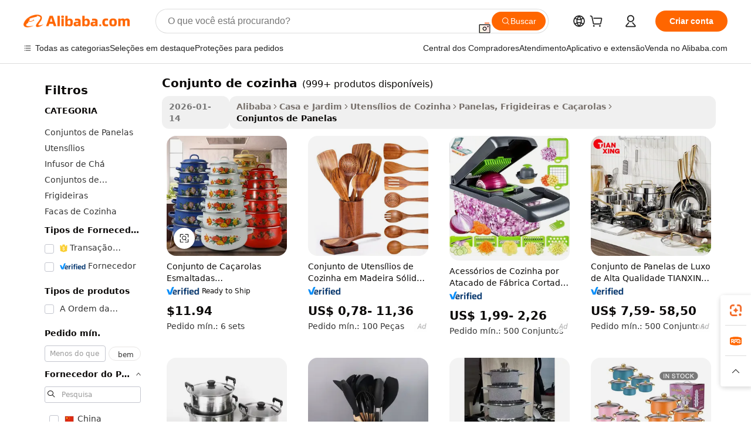

--- FILE ---
content_type: text/html;charset=UTF-8
request_url: https://portuguese.alibaba.com/g/cooking-set.html
body_size: 196148
content:

<!-- screen_content -->

    <!-- tangram:5410 begin-->
    <!-- tangram:529998 begin-->
    
<!DOCTYPE html>
<html lang="pt" dir="ltr">
  <head>
        <script>
      window.__BB = {
        scene: window.__bb_scene || 'traffic-free-goods'
      };
      window.__BB.BB_CWV_IGNORE = {
          lcp_element: ['#icbu-buyer-pc-top-banner'],
          lcp_url: [],
        };
      window._timing = {}
      window._timing.first_start = Date.now();
      window.needLoginInspiration = Boolean(false);
      // 变量用于标记页面首次可见时间
      let firstVisibleTime = null;
      if (typeof document.hidden !== 'undefined') {
        // 页面首次加载时直接统计
        if (!document.hidden) {
          firstVisibleTime = Date.now();
          window.__BB_timex = 1
        } else {
          // 页面不可见时监听 visibilitychange 事件
          document.addEventListener('visibilitychange', () => {
            if (!document.hidden) {
              firstVisibleTime = Date.now();
              window.__BB_timex = firstVisibleTime - window.performance.timing.navigationStart
              window.__BB.firstVisibleTime = window.__BB_timex
              console.log("Page became visible after "+ window.__BB_timex + " ms");
            }
          }, { once: true });  // 确保只触发一次
        }
      } else {
        console.warn('Page Visibility API is not supported in this browser.');
      }
    </script>
        <meta name="data-spm" content="a2700">
        <meta name="aplus-xplug" content="NONE">
        <meta name="aplus-icbu-disable-umid" content="1">
        <meta name="google-translate-customization" content="9de59014edaf3b99-22e1cf3b5ca21786-g00bb439a5e9e5f8f-f">
    <meta name="yandex-verification" content="25a76ba8e4443bb3" />
    <meta name="msvalidate.01" content="E3FBF0E89B724C30844BF17C59608E8F" />
    <meta name="viewport" content="width=device-width, initial-scale=1.0, maximum-scale=5.0, user-scalable=yes">
        <link rel="preconnect" href="https://s.alicdn.com/" crossorigin>
    <link rel="dns-prefetch" href="https://s.alicdn.com">
                        <link rel="preload" href="https://s.alicdn.com/@g/alilog/??aplus_plugin_icbufront/index.js,mlog/aplus_v2.js" as="script">
        <link rel="preload" href="https://s.alicdn.com/@img/imgextra/i2/O1CN0153JdbU26g4bILVOyC_!!6000000007690-2-tps-418-58.png" as="image">
        <script>
            window.__APLUS_ABRATE__ = {
        perf_group: 'base64cached',
        scene: "traffic-free-goods",
      };
    </script>
    <meta name="aplus-mmstat-timeout" content="15000">
        <meta content="text/html; charset=utf-8" http-equiv="Content-Type">
          <title>Compre Conjuntos de Cozinha de Alta Qualidade para as Suas Necessidades de Cozinha</title>
      <meta name="keywords" content="cooking pot set,cooking tool sets,cooking pots">
      <meta name="description" content="Compre conjuntos de cozinha de alta qualidade para sua cozinha. Encontre panelas e utensílios duráveis ​​e antiaderentes a preços acessíveis. Perfeito para qualquer uso doméstico ou comercial.">
            <meta name="pagetiming-rate" content="9">
      <meta name="pagetiming-resource-rate" content="4">
                    <link rel="canonical" href="https://portuguese.alibaba.com/g/cooking-set.html">
                              <link rel="alternate" hreflang="fr" href="https://french.alibaba.com/g/cooking-set.html">
                  <link rel="alternate" hreflang="de" href="https://german.alibaba.com/g/cooking-set.html">
                  <link rel="alternate" hreflang="pt" href="https://portuguese.alibaba.com/g/cooking-set.html">
                  <link rel="alternate" hreflang="it" href="https://italian.alibaba.com/g/cooking-set.html">
                  <link rel="alternate" hreflang="es" href="https://spanish.alibaba.com/g/cooking-set.html">
                  <link rel="alternate" hreflang="ru" href="https://russian.alibaba.com/g/cooking-set.html">
                  <link rel="alternate" hreflang="ko" href="https://korean.alibaba.com/g/cooking-set.html">
                  <link rel="alternate" hreflang="ar" href="https://arabic.alibaba.com/g/cooking-set.html">
                  <link rel="alternate" hreflang="ja" href="https://japanese.alibaba.com/g/cooking-set.html">
                  <link rel="alternate" hreflang="tr" href="https://turkish.alibaba.com/g/cooking-set.html">
                  <link rel="alternate" hreflang="th" href="https://thai.alibaba.com/g/cooking-set.html">
                  <link rel="alternate" hreflang="vi" href="https://vietnamese.alibaba.com/g/cooking-set.html">
                  <link rel="alternate" hreflang="nl" href="https://dutch.alibaba.com/g/cooking-set.html">
                  <link rel="alternate" hreflang="he" href="https://hebrew.alibaba.com/g/cooking-set.html">
                  <link rel="alternate" hreflang="id" href="https://indonesian.alibaba.com/g/cooking-set.html">
                  <link rel="alternate" hreflang="hi" href="https://hindi.alibaba.com/g/cooking-set.html">
                  <link rel="alternate" hreflang="en" href="https://www.alibaba.com/showroom/cooking-set.html">
                  <link rel="alternate" hreflang="zh" href="https://chinese.alibaba.com/g/cooking-set.html">
                  <link rel="alternate" hreflang="x-default" href="https://www.alibaba.com/showroom/cooking-set.html">
                                        <script>
      // Aplus 配置自动打点
      var queue = window.goldlog_queue || (window.goldlog_queue = []);
      var tags = ["button", "a", "div", "span", "i", "svg", "input", "li", "tr"];
      queue.push(
        {
          action: 'goldlog.appendMetaInfo',
          arguments: [
            'aplus-auto-exp',
            [
              {
                logkey: '/sc.ug_msite.new_product_exp',
                cssSelector: '[data-spm-exp]',
                props: ["data-spm-exp"],
              },
              {
                logkey: '/sc.ug_pc.seolist_product_exp',
                cssSelector: '.traffic-card-gallery',
                props: ["data-spm-exp"],
              }
            ]
          ]
        }
      )
      queue.push({
        action: 'goldlog.setMetaInfo',
        arguments: ['aplus-auto-clk', JSON.stringify(tags.map(tag =>({
          "logkey": "/sc.ug_msite.new_product_clk",
          tag,
          "filter": "data-spm-clk",
          "props": ["data-spm-clk"]
        })))],
      });
    </script>
  </head>
  <div id="icbu-header"><div id="the-new-header" data-version="4.4.0" data-tnh-auto-exp="tnh-expose" data-scenes="search-products" style="position: relative;background-color: #fff;border-bottom: 1px solid #ddd;box-sizing: border-box; font-family:Inter,SF Pro Text,Roboto,Helvetica Neue,Helvetica,Tahoma,Arial,PingFang SC,Microsoft YaHei;"><div style="display: flex;align-items:center;height: 72px;min-width: 1200px;max-width: 1580px;margin: 0 auto;padding: 0 40px;box-sizing: border-box;"><img style="height: 29px; width: 209px;" src="https://s.alicdn.com/@img/imgextra/i2/O1CN0153JdbU26g4bILVOyC_!!6000000007690-2-tps-418-58.png" alt="" /></div><div style="min-width: 1200px;max-width: 1580px;margin: 0 auto;overflow: hidden;font-size: 14px;display: flex;justify-content: space-between;padding: 0 40px;box-sizing: border-box;"><div style="display: flex; align-items: center; justify-content: space-between"><div style="position: relative; height: 36px; padding: 0 28px 0 20px">All categories</div><div style="position: relative; height: 36px; padding-right: 28px">Featured selections</div><div style="position: relative; height: 36px">Trade Assurance</div></div><div style="display: flex; align-items: center; justify-content: space-between"><div style="position: relative; height: 36px; padding-right: 28px">Buyer Central</div><div style="position: relative; height: 36px; padding-right: 28px">Help Center</div><div style="position: relative; height: 36px; padding-right: 28px">Get the app</div><div style="position: relative; height: 36px">Become a supplier</div></div></div></div></div></div>
  <body data-spm="7724857" style="min-height: calc(100vh + 1px)"><script 
id="beacon-aplus"   
src="//s.alicdn.com/@g/alilog/??aplus_plugin_icbufront/index.js,mlog/aplus_v2.js"
exparams="aplus=async&userid=&aplus&ali_beacon_id=&ali_apache_id=&ali_apache_track=&ali_apache_tracktmp=&eagleeye_traceid=2103236317691201683172544e0e1f&ip=18%2e117%2e94%2e243&dmtrack_c={ali%5fresin%5ftrace%3dse%5frst%3dnull%7csp%5fviewtype%3dY%7cset%3d3%7cser%3d1007%7cpageId%3d8b5f8fd955ea436dacf12551792dd596%7cm%5fpageid%3dnull%7cpvmi%3d26194926d697436e927b2218aa6190f9%7csek%5fsepd%3dconjunto%2bde%2bcozinha%7csek%3dcooking%2bset%7cse%5fpn%3d1%7cp4pid%3d6625d1bc%2dfde0%2d4c4e%2d9c21%2d98c3c3c0d9e5%7csclkid%3dnull%7cforecast%5fpost%5fcate%3dnull%7cseo%5fnew%5fuser%5fflag%3dfalse%7ccategoryId%3d15230303%7cseo%5fsearch%5fmodel%5fupgrade%5fv2%3d2025070801%7cseo%5fmodule%5fcard%5f20240624%3d202406242%7clong%5ftext%5fgoogle%5ftranslate%5fv2%3d2407142%7cseo%5fcontent%5ftd%5fbottom%5ftext%5fupdate%5fkey%3d2025070801%7cseo%5fsearch%5fmodel%5fupgrade%5fv3%3d2025072201%7cdamo%5falt%5freplace%3d2485818%7cseo%5fsearch%5fmodel%5fmulti%5fupgrade%5fv3%3d2025081101%7cwap%5fcross%3d2007659%7cwap%5fcs%5faction%3d2005494%7cAPP%5fVisitor%5fActive%3d26705%7cseo%5fshowroom%5fgoods%5fmix%3d2005244%7cseo%5fdefault%5fcached%5flong%5ftext%5ffrom%5fnew%5fkeyword%5fstep%3d2024122502%7cshowroom%5fgeneral%5ftemplate%3d2005292%7cwap%5fcs%5ftext%3dnull%7cstructured%5fdata%3d2025052702%7cseo%5fmulti%5fstyle%5ftext%5fupdate%3d2511181%7cpc%5fnew%5fheader%3dnull%7cseo%5fmeta%5fcate%5ftemplate%5fv1%3d2025042401%7cseo%5fmeta%5ftd%5fsearch%5fkeyword%5fstep%5fv1%3d2025040999%7cshowroom%5fft%5flong%5ftext%5fbaks%3d80802%7cAPP%5fGrowing%5fBuyer%5fHigh%5fIntent%5fActive%3d25488%7cshowroom%5fpc%5fv2019%3d2104%7cAPP%5fProspecting%5fBuyer%3d26712%7ccache%5fcontrol%3d2481986%7cAPP%5fChurned%5fCore%5fBuyer%3d25463%7cseo%5fdefault%5fcached%5flong%5ftext%5fstep%3d24110802%7camp%5flighthouse%5fscore%5fimage%3d19657%7cseo%5fft%5ftranslate%5fgemini%3d25012003%7cwap%5fnode%5fssr%3d2015725%7cdataphant%5fopen%3d27030%7clongtext%5fmulti%5fstyle%5fexpand%5frussian%3d2510141%7cseo%5flongtext%5fgoogle%5fdata%5fsection%3d25021702%7cindustry%5fpopular%5ffloor%3dnull%7cwap%5fad%5fgoods%5fproduct%5finterval%3dnull%7cseo%5fgoods%5fbootom%5fwholesale%5flink%3dnull%7cseo%5fmiddle%5fwholesale%5flink%3d2486164%7cseo%5fkeyword%5faatest%3d4%7cft%5flong%5ftext%5fenpand%5fstep2%3d121602%7cseo%5fft%5flongtext%5fexpand%5fstep3%3d25012102%7cseo%5fwap%5fheadercard%3d2006288%7cAPP%5fChurned%5fInactive%5fVisitor%3d25497%7cAPP%5fGrowing%5fBuyer%5fHigh%5fIntent%5fInactive%3d25482%7cseo%5fmeta%5ftd%5fmulti%5fkey%3d2025061801%7ctop%5frecommend%5f20250120%3d202501201%7clongtext%5fmulti%5fstyle%5fexpand%5ffrench%5fcopy%3d25091802%7clongtext%5fmulti%5fstyle%5fexpand%5ffrench%5fcopy%5fcopy%3d25092502%7clong%5ftext%5fpaa%3d2020801%7cseo%5ffloor%5fexp%3dnull%7cseo%5fshowroom%5falgo%5flink%3d17764%7cseo%5fmeta%5ftd%5faib%5fgeneral%5fkey%3d2025091900%7ccountry%5findustry%3d202311033%7cpc%5ffree%5fswitchtosearch%3d2020529%7cshowroom%5fft%5flong%5ftext%5fenpand%5fstep1%3d101102%7cseo%5fshowroom%5fnorel%3dnull%7cplp%5fstyle%5f25%5fpc%3d202505222%7cseo%5fggs%5flayer%3d10010%7cquery%5fmutil%5flang%5ftranslate%3d2025060300%7cAPP%5fChurned%5fBuyer%3d25467%7cstream%5frender%5fperf%5fopt%3d2309181%7cwap%5fgoods%3d2007383%7cseo%5fshowroom%5fsimilar%5f20240614%3d202406142%7cchinese%5fopen%3d6307%7cquery%5fgpt%5ftranslate%3d20240820%7cad%5fproduct%5finterval%3dnull%7camp%5fto%5fpwa%3d2007359%7cplp%5faib%5fmulti%5fai%5fmeta%3d20250401%7cwap%5fsupplier%5fcontent%3dnull%7cpc%5ffree%5frefactoring%3d20220315%7cAPP%5fGrowing%5fBuyer%5fInactive%3d25476%7csso%5foem%5ffloor%3dnull%7cseo%5fpc%5fnew%5fview%5f20240807%3d202408072%7cseo%5fbottom%5ftext%5fentity%5fkey%5fcopy%3d2025062400%7cstream%5frender%3d433763%7cseo%5fmodule%5fcard%5f20240424%3d202404241%7cseo%5ftitle%5freplace%5f20191226%3d5841%7clongtext%5fmulti%5fstyle%5fexpand%3d25090802%7cgoogleweblight%3d6516%7clighthouse%5fbase64%3dnull%7cAPP%5fProspecting%5fBuyer%5fActive%3d26719%7cad%5fgoods%5fproduct%5finterval%3dnull%7cseo%5fbottom%5fdeep%5fextend%5fkw%5fkey%3d2025071101%7clongtext%5fmulti%5fstyle%5fexpand%5fturkish%3d25102801%7cilink%5fuv%3d20240911%7cwap%5flist%5fwakeup%3d2005832%7ctpp%5fcrosslink%5fpc%3d20205311%7cseo%5ftop%5fbooth%3d18501%7cAPP%5fGrowing%5fBuyer%5fLess%5fActive%3d25470%7cseo%5fsearch%5fmodel%5fupgrade%5frank%3d2025092401%7cgoodslayer%3d7977%7cft%5flong%5ftext%5ftranslate%5fexpand%5fstep1%3d24110802%7cseo%5fheaderstyle%5ftraffic%5fkey%5fv1%3d2025072100%7ccrosslink%5fswitch%3d2008141%7cp4p%5foutline%3d20240328%7cseo%5fmeta%5ftd%5faib%5fv2%5fkey%3d2025091801%7crts%5fmulti%3d2008404%7cseo%5fad%5foptimization%5fkey%5fv2%3d2025072301%7cAPP%5fVisitor%5fLess%5fActive%3d26698%7cseo%5fsearch%5franker%5fid%3d2025112401%7cplp%5fstyle%5f25%3d202505192%7ccdn%5fvm%3d2007368%7cwap%5fad%5fproduct%5finterval%3dnull%7cseo%5fsearch%5fmodel%5fmulti%5fupgrade%5frank%3d2025092401%7cpc%5fcard%5fshare%3d2025081201%7cAPP%5fGrowing%5fBuyer%5fHigh%5fIntent%5fLess%5fActive%3d25480%7cgoods%5ftitle%5fsubstitute%3d9616%7cwap%5fscreen%5fexp%3d2025081400%7creact%5fheader%5ftest%3d202502182%7cpc%5fcs%5fcolor%3dnull%7cshowroom%5fft%5flong%5ftext%5ftest%3d72502%7cone%5ftap%5flogin%5fABTest%3d202308153%7cseo%5fhyh%5fshow%5ftags%3dnull%7cplp%5fstructured%5fdata%3d2508182%7cguide%5fdelete%3d2008526%7cseo%5findustry%5ftemplate%3dnull%7cseo%5fmeta%5ftd%5fmulti%5fes%5fkey%3d2025073101%7cseo%5fshowroom%5fdata%5fmix%3d19888%7csso%5ftop%5franking%5ffloor%3d20031%7cseo%5ftd%5fdeep%5fupgrade%5fkey%5fv3%3d2025081101%7cwap%5fue%5fone%3d2025111401%7cshowroom%5fto%5frts%5flink%3d2008480%7ccountrysearch%5ftest%3dnull%7cseo%5fplp%5fdate%5fv2%3d2025102702%7cshowroom%5flist%5fnew%5farrival%3d2811002%7cchannel%5famp%5fto%5fpwa%3d2008435%7cseo%5fmulti%5fstyles%5flong%5ftext%3d2503172%7cseo%5fmeta%5ftext%5fmutli%5fcate%5ftemplate%5fv1%3d2025080800%7cseo%5fdefault%5fcached%5fmutil%5flong%5ftext%5fstep%3d24110436%7cseo%5faction%5fpoint%5ftype%3d22823%7cseo%5faib%5ftd%5flaunch%5f20240828%5fcopy%3d202408282%7cseo%5fshowroom%5fwholesale%5flink%3d2486142%7cseo%5fperf%5fimprove%3d2023999%7cseo%5fwap%5flist%5fbounce%5f01%3d2063%7cseo%5fwap%5flist%5fbounce%5f02%3d2128%7cAPP%5fGrowing%5fBuyer%5fActive%3d25492%7cvideolayer%3d7105%7cvideo%5fplay%3dnull%7cAPP%5fChurned%5fMember%5fInactive%3d25501%7cseo%5fgoogle%5fnew%5fstruct%3d438326%7cicbu%5falgo%5fp4p%5fseo%5fad%3d2025072301%7ctpp%5ftrace%3dseoKeyword%2dseoKeyword%5fv3%2dproduct%2dPRODUCT%5fFAIL}&pageid=12755ef3210305181769120168&hn=ensearchweb033003005024%2erg%2dus%2deast%2eus68&asid=AQAAAACooXJp0uatBwAAAABvwgHPCBU8jg==&treq=&tres=" async>
</script>
            <style>body{background-color:white;}.no-scrollbar.il-sticky.il-top-0.il-max-h-\[100vh\].il-w-\[200px\].il-flex-shrink-0.il-flex-grow-0.il-overflow-y-scroll{background-color:#FFF;padding-left:12px}</style>
                    <!-- tangram:530006 begin-->
<!--  -->
 <style>
   @keyframes il-spin {
     to {
       transform: rotate(360deg);
     }
   }
   @keyframes il-pulse {
     50% {
       opacity: 0.5;
     }
   }
   .traffic-card-gallery {display: flex;position: relative;flex-direction: column;justify-content: flex-start;border-radius: 0.5rem;background-color: #fff;padding: 0.5rem 0.5rem 1rem;overflow: hidden;font-size: 0.75rem;line-height: 1rem;}
   .traffic-card-list {display: flex;position: relative;flex-direction: row;justify-content: flex-start;border-bottom-width: 1px;background-color: #fff;padding: 1rem;height: 292px;overflow: hidden;font-size: 0.75rem;line-height: 1rem;}
   .product-price {
     b {
       font-size: 22px;
     }
   }
   .skel-loading {
       animation: il-pulse 2s cubic-bezier(0.4, 0, 0.6, 1) infinite;background-color: hsl(60, 4.8%, 95.9%);
   }
 </style>
<div id="first-cached-card">
  <div style="box-sizing:border-box;display: flex;position: absolute;left: 0;right: 0;margin: 0 auto;z-index: 1;min-width: 1200px;max-width: 1580px;padding: 0.75rem 3.25rem 0;pointer-events: none;">
    <!--页面左侧区域-->
    <div style="width: 200px;padding-top: 1rem;padding-left:12px; background-color: #fff;border-radius: 0.25rem">
      <div class="skel-loading" style="height: 1.5rem;width: 50%;border-radius: 0.25rem;"></div>
      <div style="margin-top: 1rem;margin-bottom: 1rem;">
        <div class="skel-loading" style="height: 1rem;width: calc(100% * 5 / 6);"></div>
        <div
          class="skel-loading"
          style="margin-top: 1rem;height: 1rem;width: calc(100% * 8 / 12);"
        ></div>
        <div class="skel-loading" style="margin-top: 1rem;height: 1rem;width: 75%;"></div>
        <div
          class="skel-loading"
          style="margin-top: 1rem;height: 1rem;width: calc(100% * 7 / 12);"
        ></div>
      </div>
      <div class="skel-loading" style="height: 1.5rem;width: 50%;border-radius: 0.25rem;"></div>
      <div style="margin-top: 1rem;margin-bottom: 1rem;">
        <div class="skel-loading" style="height: 1rem;width: calc(100% * 5 / 6);"></div>
        <div
          class="skel-loading"
          style="margin-top: 1rem;height: 1rem;width: calc(100% * 8 / 12);"
        ></div>
        <div class="skel-loading" style="margin-top: 1rem;height: 1rem;width: 75%;"></div>
        <div
          class="skel-loading"
          style="margin-top: 1rem;height: 1rem;width: calc(100% * 7 / 12);"
        ></div>
      </div>
      <div class="skel-loading" style="height: 1.5rem;width: 50%;border-radius: 0.25rem;"></div>
      <div style="margin-top: 1rem;margin-bottom: 1rem;">
        <div class="skel-loading" style="height: 1rem;width: calc(100% * 5 / 6);"></div>
        <div
          class="skel-loading"
          style="margin-top: 1rem;height: 1rem;width: calc(100% * 8 / 12);"
        ></div>
        <div class="skel-loading" style="margin-top: 1rem;height: 1rem;width: 75%;"></div>
        <div
          class="skel-loading"
          style="margin-top: 1rem;height: 1rem;width: calc(100% * 7 / 12);"
        ></div>
      </div>
      <div class="skel-loading" style="height: 1.5rem;width: 50%;border-radius: 0.25rem;"></div>
      <div style="margin-top: 1rem;margin-bottom: 1rem;">
        <div class="skel-loading" style="height: 1rem;width: calc(100% * 5 / 6);"></div>
        <div
          class="skel-loading"
          style="margin-top: 1rem;height: 1rem;width: calc(100% * 8 / 12);"
        ></div>
        <div class="skel-loading" style="margin-top: 1rem;height: 1rem;width: 75%;"></div>
        <div
          class="skel-loading"
          style="margin-top: 1rem;height: 1rem;width: calc(100% * 7 / 12);"
        ></div>
      </div>
      <div class="skel-loading" style="height: 1.5rem;width: 50%;border-radius: 0.25rem;"></div>
      <div style="margin-top: 1rem;margin-bottom: 1rem;">
        <div class="skel-loading" style="height: 1rem;width: calc(100% * 5 / 6);"></div>
        <div
          class="skel-loading"
          style="margin-top: 1rem;height: 1rem;width: calc(100% * 8 / 12);"
        ></div>
        <div class="skel-loading" style="margin-top: 1rem;height: 1rem;width: 75%;"></div>
        <div
          class="skel-loading"
          style="margin-top: 1rem;height: 1rem;width: calc(100% * 7 / 12);"
        ></div>
      </div>
      <div class="skel-loading" style="height: 1.5rem;width: 50%;border-radius: 0.25rem;"></div>
      <div style="margin-top: 1rem;margin-bottom: 1rem;">
        <div class="skel-loading" style="height: 1rem;width: calc(100% * 5 / 6);"></div>
        <div
          class="skel-loading"
          style="margin-top: 1rem;height: 1rem;width: calc(100% * 8 / 12);"
        ></div>
        <div class="skel-loading" style="margin-top: 1rem;height: 1rem;width: 75%;"></div>
        <div
          class="skel-loading"
          style="margin-top: 1rem;height: 1rem;width: calc(100% * 7 / 12);"
        ></div>
      </div>
    </div>
    <!--页面主体区域-->
    <div style="flex: 1 1 0%; overflow: hidden;padding: 0.5rem 0.5rem 0.5rem 1.5rem">
      <div style="height: 1.25rem;margin-bottom: 1rem;"></div>
      <!-- keywords -->
      <div style="margin-bottom: 1rem;height: 1.75rem;font-weight: 700;font-size: 1.25rem;line-height: 1.75rem;"></div>
      <!-- longtext -->
            <div style="width: calc(25% - 0.9rem);pointer-events: auto">
        <div class="traffic-card-gallery">
          <!-- ProductImage -->
          <a href="//www.alibaba.com/product-detail/Enamel-Casserole-Set-14-16-18_1601215261303.html?from=SEO" target="_blank" style="position: relative;margin-bottom: 0.5rem;aspect-ratio: 1;overflow: hidden;border-radius: 0.5rem;">
            <div style="display: flex; overflow: hidden">
              <div style="position: relative;margin: 0;width: 100%;min-width: 0;flex-shrink: 0;flex-grow: 0;flex-basis: 100%;padding: 0;">
                <img style="position: relative; aspect-ratio: 1; width: 100%" src="[data-uri]" loading="eager" />
                <div style="position: absolute;left: 0;bottom: 0;right: 0;top: 0;background-color: #000;opacity: 0.05;"></div>
              </div>
            </div>
          </a>
          <div style="display: flex;flex: 1 1 0%;flex-direction: column;justify-content: space-between;">
            <div>
              <a class="skel-loading" style="margin-top: 0.5rem;display:inline-block;width:100%;height:1rem;" href="//www.alibaba.com/product-detail/Enamel-Casserole-Set-14-16-18_1601215261303.html" target="_blank"></a>
              <a class="skel-loading" style="margin-top: 0.125rem;display:inline-block;width:100%;height:1rem;" href="//www.alibaba.com/product-detail/Enamel-Casserole-Set-14-16-18_1601215261303.html" target="_blank"></a>
              <div class="skel-loading" style="margin-top: 0.25rem;height:1.625rem;width:75%"></div>
              <div class="skel-loading" style="margin-top: 0.5rem;height: 1rem;width:50%"></div>
              <div class="skel-loading" style="margin-top:0.25rem;height:1rem;width:25%"></div>
            </div>
          </div>

        </div>
      </div>

    </div>
  </div>
</div>
<!-- tangram:530006 end-->
            <style>.component-left-filter-callback{display:flex;position:relative;margin-top:10px;height:1200px}.component-left-filter-callback img{width:200px}.component-left-filter-callback i{position:absolute;top:5%;left:50%}.related-search-wrapper{padding:.5rem;--tw-bg-opacity: 1;background-color:#fff;background-color:rgba(255,255,255,var(--tw-bg-opacity, 1));border-width:1px;border-color:var(--input)}.related-search-wrapper .related-search-box{margin:12px 16px}.related-search-wrapper .related-search-box .related-search-title{display:inline;float:start;color:#666;word-wrap:break-word;margin-right:12px;width:13%}.related-search-wrapper .related-search-box .related-search-content{display:flex;flex-wrap:wrap}.related-search-wrapper .related-search-box .related-search-content .related-search-link{margin-right:12px;width:23%;overflow:hidden;color:#666;text-overflow:ellipsis;white-space:nowrap}.product-title img{margin-right:.5rem;display:inline-block;height:1rem;vertical-align:sub}.product-price b{font-size:22px}.similar-icon{position:absolute;bottom:12px;z-index:2;right:12px}.rfq-card{display:inline-block;position:relative;box-sizing:border-box;margin-bottom:36px}.rfq-card .rfq-card-content{display:flex;position:relative;flex-direction:column;align-items:flex-start;background-size:cover;background-color:#fff;padding:12px;width:100%;height:100%}.rfq-card .rfq-card-content .rfq-card-icon{margin-top:50px}.rfq-card .rfq-card-content .rfq-card-icon img{width:45px}.rfq-card .rfq-card-content .rfq-card-top-title{margin-top:14px;color:#222;font-weight:400;font-size:16px}.rfq-card .rfq-card-content .rfq-card-title{margin-top:24px;color:#333;font-weight:800;font-size:20px}.rfq-card .rfq-card-content .rfq-card-input-box{margin-top:24px;width:100%}.rfq-card .rfq-card-content .rfq-card-input-box textarea{box-sizing:border-box;border:1px solid #ddd;border-radius:4px;background-color:#fff;padding:9px 12px;width:100%;height:88px;resize:none;color:#666;font-weight:400;font-size:13px;font-family:inherit}.rfq-card .rfq-card-content .rfq-card-button{margin-top:24px;border:1px solid #666;border-radius:16px;background-color:#fff;width:67%;color:#000;font-weight:700;font-size:14px;line-height:30px;text-align:center}[data-modulename^=ProductList-] div{contain-intrinsic-size:auto 500px}.traffic-card-gallery:hover{--tw-shadow: 0px 2px 6px 2px rgba(0,0,0,.12157);--tw-shadow-colored: 0px 2px 6px 2px var(--tw-shadow-color);box-shadow:0 0 #0000,0 0 #0000,0 2px 6px 2px #0000001f;box-shadow:var(--tw-ring-offset-shadow, 0 0 rgba(0,0,0,0)),var(--tw-ring-shadow, 0 0 rgba(0,0,0,0)),var(--tw-shadow);z-index:10}.traffic-card-gallery{position:relative;display:flex;flex-direction:column;justify-content:flex-start;overflow:hidden;border-radius:.75rem;--tw-bg-opacity: 1;background-color:#fff;background-color:rgba(255,255,255,var(--tw-bg-opacity, 1));padding:.5rem;font-size:.75rem;line-height:1rem}.traffic-card-list{position:relative;display:flex;height:292px;flex-direction:row;justify-content:flex-start;overflow:hidden;border-bottom-width:1px;--tw-bg-opacity: 1;background-color:#fff;background-color:rgba(255,255,255,var(--tw-bg-opacity, 1));padding:1rem;font-size:.75rem;line-height:1rem}.traffic-card-g-industry:hover{--tw-shadow: 0 0 10px rgba(0,0,0,.1);--tw-shadow-colored: 0 0 10px var(--tw-shadow-color);box-shadow:0 0 #0000,0 0 #0000,0 0 10px #0000001a;box-shadow:var(--tw-ring-offset-shadow, 0 0 rgba(0,0,0,0)),var(--tw-ring-shadow, 0 0 rgba(0,0,0,0)),var(--tw-shadow)}.traffic-card-g-industry{position:relative;border-radius:var(--radius);--tw-bg-opacity: 1;background-color:#fff;background-color:rgba(255,255,255,var(--tw-bg-opacity, 1));padding:1.25rem .75rem .75rem;font-size:.875rem;line-height:1.25rem}.module-filter-section-wrapper{max-height:none!important;overflow-x:hidden}*,:before,:after{--tw-border-spacing-x: 0;--tw-border-spacing-y: 0;--tw-translate-x: 0;--tw-translate-y: 0;--tw-rotate: 0;--tw-skew-x: 0;--tw-skew-y: 0;--tw-scale-x: 1;--tw-scale-y: 1;--tw-pan-x: ;--tw-pan-y: ;--tw-pinch-zoom: ;--tw-scroll-snap-strictness: proximity;--tw-gradient-from-position: ;--tw-gradient-via-position: ;--tw-gradient-to-position: ;--tw-ordinal: ;--tw-slashed-zero: ;--tw-numeric-figure: ;--tw-numeric-spacing: ;--tw-numeric-fraction: ;--tw-ring-inset: ;--tw-ring-offset-width: 0px;--tw-ring-offset-color: #fff;--tw-ring-color: rgba(59, 130, 246, .5);--tw-ring-offset-shadow: 0 0 rgba(0,0,0,0);--tw-ring-shadow: 0 0 rgba(0,0,0,0);--tw-shadow: 0 0 rgba(0,0,0,0);--tw-shadow-colored: 0 0 rgba(0,0,0,0);--tw-blur: ;--tw-brightness: ;--tw-contrast: ;--tw-grayscale: ;--tw-hue-rotate: ;--tw-invert: ;--tw-saturate: ;--tw-sepia: ;--tw-drop-shadow: ;--tw-backdrop-blur: ;--tw-backdrop-brightness: ;--tw-backdrop-contrast: ;--tw-backdrop-grayscale: ;--tw-backdrop-hue-rotate: ;--tw-backdrop-invert: ;--tw-backdrop-opacity: ;--tw-backdrop-saturate: ;--tw-backdrop-sepia: ;--tw-contain-size: ;--tw-contain-layout: ;--tw-contain-paint: ;--tw-contain-style: }::backdrop{--tw-border-spacing-x: 0;--tw-border-spacing-y: 0;--tw-translate-x: 0;--tw-translate-y: 0;--tw-rotate: 0;--tw-skew-x: 0;--tw-skew-y: 0;--tw-scale-x: 1;--tw-scale-y: 1;--tw-pan-x: ;--tw-pan-y: ;--tw-pinch-zoom: ;--tw-scroll-snap-strictness: proximity;--tw-gradient-from-position: ;--tw-gradient-via-position: ;--tw-gradient-to-position: ;--tw-ordinal: ;--tw-slashed-zero: ;--tw-numeric-figure: ;--tw-numeric-spacing: ;--tw-numeric-fraction: ;--tw-ring-inset: ;--tw-ring-offset-width: 0px;--tw-ring-offset-color: #fff;--tw-ring-color: rgba(59, 130, 246, .5);--tw-ring-offset-shadow: 0 0 rgba(0,0,0,0);--tw-ring-shadow: 0 0 rgba(0,0,0,0);--tw-shadow: 0 0 rgba(0,0,0,0);--tw-shadow-colored: 0 0 rgba(0,0,0,0);--tw-blur: ;--tw-brightness: ;--tw-contrast: ;--tw-grayscale: ;--tw-hue-rotate: ;--tw-invert: ;--tw-saturate: ;--tw-sepia: ;--tw-drop-shadow: ;--tw-backdrop-blur: ;--tw-backdrop-brightness: ;--tw-backdrop-contrast: ;--tw-backdrop-grayscale: ;--tw-backdrop-hue-rotate: ;--tw-backdrop-invert: ;--tw-backdrop-opacity: ;--tw-backdrop-saturate: ;--tw-backdrop-sepia: ;--tw-contain-size: ;--tw-contain-layout: ;--tw-contain-paint: ;--tw-contain-style: }*,:before,:after{box-sizing:border-box;border-width:0;border-style:solid;border-color:#e5e7eb}:before,:after{--tw-content: ""}html,:host{line-height:1.5;-webkit-text-size-adjust:100%;-moz-tab-size:4;-o-tab-size:4;tab-size:4;font-family:ui-sans-serif,system-ui,-apple-system,Segoe UI,Roboto,Ubuntu,Cantarell,Noto Sans,sans-serif,"Apple Color Emoji","Segoe UI Emoji",Segoe UI Symbol,"Noto Color Emoji";font-feature-settings:normal;font-variation-settings:normal;-webkit-tap-highlight-color:transparent}body{margin:0;line-height:inherit}hr{height:0;color:inherit;border-top-width:1px}abbr:where([title]){text-decoration:underline;-webkit-text-decoration:underline dotted;text-decoration:underline dotted}h1,h2,h3,h4,h5,h6{font-size:inherit;font-weight:inherit}a{color:inherit;text-decoration:inherit}b,strong{font-weight:bolder}code,kbd,samp,pre{font-family:ui-monospace,SFMono-Regular,Menlo,Monaco,Consolas,Liberation Mono,Courier New,monospace;font-feature-settings:normal;font-variation-settings:normal;font-size:1em}small{font-size:80%}sub,sup{font-size:75%;line-height:0;position:relative;vertical-align:baseline}sub{bottom:-.25em}sup{top:-.5em}table{text-indent:0;border-color:inherit;border-collapse:collapse}button,input,optgroup,select,textarea{font-family:inherit;font-feature-settings:inherit;font-variation-settings:inherit;font-size:100%;font-weight:inherit;line-height:inherit;letter-spacing:inherit;color:inherit;margin:0;padding:0}button,select{text-transform:none}button,input:where([type=button]),input:where([type=reset]),input:where([type=submit]){-webkit-appearance:button;background-color:transparent;background-image:none}:-moz-focusring{outline:auto}:-moz-ui-invalid{box-shadow:none}progress{vertical-align:baseline}::-webkit-inner-spin-button,::-webkit-outer-spin-button{height:auto}[type=search]{-webkit-appearance:textfield;outline-offset:-2px}::-webkit-search-decoration{-webkit-appearance:none}::-webkit-file-upload-button{-webkit-appearance:button;font:inherit}summary{display:list-item}blockquote,dl,dd,h1,h2,h3,h4,h5,h6,hr,figure,p,pre{margin:0}fieldset{margin:0;padding:0}legend{padding:0}ol,ul,menu{list-style:none;margin:0;padding:0}dialog{padding:0}textarea{resize:vertical}input::-moz-placeholder,textarea::-moz-placeholder{opacity:1;color:#9ca3af}input::placeholder,textarea::placeholder{opacity:1;color:#9ca3af}button,[role=button]{cursor:pointer}:disabled{cursor:default}img,svg,video,canvas,audio,iframe,embed,object{display:block;vertical-align:middle}img,video{max-width:100%;height:auto}[hidden]:where(:not([hidden=until-found])){display:none}:root{--background: hsl(0, 0%, 100%);--foreground: hsl(20, 14.3%, 4.1%);--card: hsl(0, 0%, 100%);--card-foreground: hsl(20, 14.3%, 4.1%);--popover: hsl(0, 0%, 100%);--popover-foreground: hsl(20, 14.3%, 4.1%);--primary: hsl(24, 100%, 50%);--primary-foreground: hsl(60, 9.1%, 97.8%);--secondary: hsl(60, 4.8%, 95.9%);--secondary-foreground: #333;--muted: hsl(60, 4.8%, 95.9%);--muted-foreground: hsl(25, 5.3%, 44.7%);--accent: hsl(60, 4.8%, 95.9%);--accent-foreground: hsl(24, 9.8%, 10%);--destructive: hsl(0, 84.2%, 60.2%);--destructive-foreground: hsl(60, 9.1%, 97.8%);--border: hsl(20, 5.9%, 90%);--input: hsl(20, 5.9%, 90%);--ring: hsl(24.6, 95%, 53.1%);--radius: 1rem}.dark{--background: hsl(20, 14.3%, 4.1%);--foreground: hsl(60, 9.1%, 97.8%);--card: hsl(20, 14.3%, 4.1%);--card-foreground: hsl(60, 9.1%, 97.8%);--popover: hsl(20, 14.3%, 4.1%);--popover-foreground: hsl(60, 9.1%, 97.8%);--primary: hsl(20.5, 90.2%, 48.2%);--primary-foreground: hsl(60, 9.1%, 97.8%);--secondary: hsl(12, 6.5%, 15.1%);--secondary-foreground: hsl(60, 9.1%, 97.8%);--muted: hsl(12, 6.5%, 15.1%);--muted-foreground: hsl(24, 5.4%, 63.9%);--accent: hsl(12, 6.5%, 15.1%);--accent-foreground: hsl(60, 9.1%, 97.8%);--destructive: hsl(0, 72.2%, 50.6%);--destructive-foreground: hsl(60, 9.1%, 97.8%);--border: hsl(12, 6.5%, 15.1%);--input: hsl(12, 6.5%, 15.1%);--ring: hsl(20.5, 90.2%, 48.2%)}*{border-color:#e7e5e4;border-color:var(--border)}body{background-color:#fff;background-color:var(--background);color:#0c0a09;color:var(--foreground)}.il-sr-only{position:absolute;width:1px;height:1px;padding:0;margin:-1px;overflow:hidden;clip:rect(0,0,0,0);white-space:nowrap;border-width:0}.il-invisible{visibility:hidden}.il-fixed{position:fixed}.il-absolute{position:absolute}.il-relative{position:relative}.il-sticky{position:sticky}.il-inset-0{inset:0}.il--bottom-12{bottom:-3rem}.il--top-12{top:-3rem}.il-bottom-0{bottom:0}.il-bottom-2{bottom:.5rem}.il-bottom-3{bottom:.75rem}.il-bottom-4{bottom:1rem}.il-end-0{right:0}.il-end-2{right:.5rem}.il-end-3{right:.75rem}.il-end-4{right:1rem}.il-left-0{left:0}.il-left-3{left:.75rem}.il-right-0{right:0}.il-right-2{right:.5rem}.il-right-3{right:.75rem}.il-start-0{left:0}.il-start-1\/2{left:50%}.il-start-2{left:.5rem}.il-start-3{left:.75rem}.il-start-\[50\%\]{left:50%}.il-top-0{top:0}.il-top-1\/2{top:50%}.il-top-16{top:4rem}.il-top-4{top:1rem}.il-top-\[50\%\]{top:50%}.il-z-10{z-index:10}.il-z-50{z-index:50}.il-z-\[9999\]{z-index:9999}.il-col-span-4{grid-column:span 4 / span 4}.il-m-0{margin:0}.il-m-3{margin:.75rem}.il-m-auto{margin:auto}.il-mx-auto{margin-left:auto;margin-right:auto}.il-my-3{margin-top:.75rem;margin-bottom:.75rem}.il-my-5{margin-top:1.25rem;margin-bottom:1.25rem}.il-my-auto{margin-top:auto;margin-bottom:auto}.\!il-mb-4{margin-bottom:1rem!important}.il--mt-4{margin-top:-1rem}.il-mb-0{margin-bottom:0}.il-mb-1{margin-bottom:.25rem}.il-mb-2{margin-bottom:.5rem}.il-mb-3{margin-bottom:.75rem}.il-mb-4{margin-bottom:1rem}.il-mb-5{margin-bottom:1.25rem}.il-mb-6{margin-bottom:1.5rem}.il-mb-8{margin-bottom:2rem}.il-mb-\[-0\.75rem\]{margin-bottom:-.75rem}.il-mb-\[0\.125rem\]{margin-bottom:.125rem}.il-me-1{margin-right:.25rem}.il-me-2{margin-right:.5rem}.il-me-3{margin-right:.75rem}.il-me-auto{margin-right:auto}.il-mr-1{margin-right:.25rem}.il-mr-2{margin-right:.5rem}.il-ms-1{margin-left:.25rem}.il-ms-4{margin-left:1rem}.il-ms-5{margin-left:1.25rem}.il-ms-8{margin-left:2rem}.il-ms-\[\.375rem\]{margin-left:.375rem}.il-ms-auto{margin-left:auto}.il-mt-0{margin-top:0}.il-mt-0\.5{margin-top:.125rem}.il-mt-1{margin-top:.25rem}.il-mt-2{margin-top:.5rem}.il-mt-3{margin-top:.75rem}.il-mt-4{margin-top:1rem}.il-mt-6{margin-top:1.5rem}.il-line-clamp-1{overflow:hidden;display:-webkit-box;-webkit-box-orient:vertical;-webkit-line-clamp:1}.il-line-clamp-2{overflow:hidden;display:-webkit-box;-webkit-box-orient:vertical;-webkit-line-clamp:2}.il-line-clamp-6{overflow:hidden;display:-webkit-box;-webkit-box-orient:vertical;-webkit-line-clamp:6}.il-inline-block{display:inline-block}.il-inline{display:inline}.il-flex{display:flex}.il-inline-flex{display:inline-flex}.il-grid{display:grid}.il-aspect-square{aspect-ratio:1 / 1}.il-size-5{width:1.25rem;height:1.25rem}.il-h-1{height:.25rem}.il-h-10{height:2.5rem}.il-h-11{height:2.75rem}.il-h-20{height:5rem}.il-h-24{height:6rem}.il-h-3\.5{height:.875rem}.il-h-4{height:1rem}.il-h-40{height:10rem}.il-h-6{height:1.5rem}.il-h-8{height:2rem}.il-h-9{height:2.25rem}.il-h-\[150px\]{height:150px}.il-h-\[152px\]{height:152px}.il-h-\[18\.25rem\]{height:18.25rem}.il-h-\[292px\]{height:292px}.il-h-\[600px\]{height:600px}.il-h-auto{height:auto}.il-h-fit{height:-moz-fit-content;height:fit-content}.il-h-full{height:100%}.il-h-screen{height:100vh}.il-max-h-\[100vh\]{max-height:100vh}.il-w-1\/2{width:50%}.il-w-10{width:2.5rem}.il-w-10\/12{width:83.333333%}.il-w-4{width:1rem}.il-w-6{width:1.5rem}.il-w-64{width:16rem}.il-w-7\/12{width:58.333333%}.il-w-72{width:18rem}.il-w-8{width:2rem}.il-w-8\/12{width:66.666667%}.il-w-9{width:2.25rem}.il-w-9\/12{width:75%}.il-w-\[200px\]{width:200px}.il-w-\[84px\]{width:84px}.il-w-fit{width:-moz-fit-content;width:fit-content}.il-w-full{width:100%}.il-w-screen{width:100vw}.il-min-w-0{min-width:0px}.il-min-w-3{min-width:.75rem}.il-min-w-\[1200px\]{min-width:1200px}.il-max-w-\[1000px\]{max-width:1000px}.il-max-w-\[1580px\]{max-width:1580px}.il-max-w-full{max-width:100%}.il-max-w-lg{max-width:32rem}.il-flex-1{flex:1 1 0%}.il-flex-shrink-0,.il-shrink-0{flex-shrink:0}.il-flex-grow-0,.il-grow-0{flex-grow:0}.il-basis-24{flex-basis:6rem}.il-basis-full{flex-basis:100%}.il-origin-\[--radix-tooltip-content-transform-origin\]{transform-origin:var(--radix-tooltip-content-transform-origin)}.il--translate-x-1\/2{--tw-translate-x: -50%;transform:translate(-50%,var(--tw-translate-y)) rotate(var(--tw-rotate)) skew(var(--tw-skew-x)) skewY(var(--tw-skew-y)) scaleX(var(--tw-scale-x)) scaleY(var(--tw-scale-y));transform:translate(var(--tw-translate-x),var(--tw-translate-y)) rotate(var(--tw-rotate)) skew(var(--tw-skew-x)) skewY(var(--tw-skew-y)) scaleX(var(--tw-scale-x)) scaleY(var(--tw-scale-y))}.il--translate-y-1\/2{--tw-translate-y: -50%;transform:translate(var(--tw-translate-x),-50%) rotate(var(--tw-rotate)) skew(var(--tw-skew-x)) skewY(var(--tw-skew-y)) scaleX(var(--tw-scale-x)) scaleY(var(--tw-scale-y));transform:translate(var(--tw-translate-x),var(--tw-translate-y)) rotate(var(--tw-rotate)) skew(var(--tw-skew-x)) skewY(var(--tw-skew-y)) scaleX(var(--tw-scale-x)) scaleY(var(--tw-scale-y))}.il-translate-x-\[-50\%\]{--tw-translate-x: -50%;transform:translate(-50%,var(--tw-translate-y)) rotate(var(--tw-rotate)) skew(var(--tw-skew-x)) skewY(var(--tw-skew-y)) scaleX(var(--tw-scale-x)) scaleY(var(--tw-scale-y));transform:translate(var(--tw-translate-x),var(--tw-translate-y)) rotate(var(--tw-rotate)) skew(var(--tw-skew-x)) skewY(var(--tw-skew-y)) scaleX(var(--tw-scale-x)) scaleY(var(--tw-scale-y))}.il-translate-y-\[-50\%\]{--tw-translate-y: -50%;transform:translate(var(--tw-translate-x),-50%) rotate(var(--tw-rotate)) skew(var(--tw-skew-x)) skewY(var(--tw-skew-y)) scaleX(var(--tw-scale-x)) scaleY(var(--tw-scale-y));transform:translate(var(--tw-translate-x),var(--tw-translate-y)) rotate(var(--tw-rotate)) skew(var(--tw-skew-x)) skewY(var(--tw-skew-y)) scaleX(var(--tw-scale-x)) scaleY(var(--tw-scale-y))}.il-rotate-90{--tw-rotate: 90deg;transform:translate(var(--tw-translate-x),var(--tw-translate-y)) rotate(90deg) skew(var(--tw-skew-x)) skewY(var(--tw-skew-y)) scaleX(var(--tw-scale-x)) scaleY(var(--tw-scale-y));transform:translate(var(--tw-translate-x),var(--tw-translate-y)) rotate(var(--tw-rotate)) skew(var(--tw-skew-x)) skewY(var(--tw-skew-y)) scaleX(var(--tw-scale-x)) scaleY(var(--tw-scale-y))}@keyframes il-pulse{50%{opacity:.5}}.il-animate-pulse{animation:il-pulse 2s cubic-bezier(.4,0,.6,1) infinite}@keyframes il-spin{to{transform:rotate(360deg)}}.il-animate-spin{animation:il-spin 1s linear infinite}.il-cursor-pointer{cursor:pointer}.il-list-disc{list-style-type:disc}.il-grid-cols-2{grid-template-columns:repeat(2,minmax(0,1fr))}.il-grid-cols-4{grid-template-columns:repeat(4,minmax(0,1fr))}.il-flex-row{flex-direction:row}.il-flex-col{flex-direction:column}.il-flex-col-reverse{flex-direction:column-reverse}.il-flex-wrap{flex-wrap:wrap}.il-flex-nowrap{flex-wrap:nowrap}.il-items-start{align-items:flex-start}.il-items-center{align-items:center}.il-items-baseline{align-items:baseline}.il-justify-start{justify-content:flex-start}.il-justify-end{justify-content:flex-end}.il-justify-center{justify-content:center}.il-justify-between{justify-content:space-between}.il-gap-1{gap:.25rem}.il-gap-1\.5{gap:.375rem}.il-gap-10{gap:2.5rem}.il-gap-2{gap:.5rem}.il-gap-3{gap:.75rem}.il-gap-4{gap:1rem}.il-gap-8{gap:2rem}.il-gap-\[\.0938rem\]{gap:.0938rem}.il-gap-\[\.375rem\]{gap:.375rem}.il-gap-\[0\.125rem\]{gap:.125rem}.\!il-gap-x-5{-moz-column-gap:1.25rem!important;column-gap:1.25rem!important}.\!il-gap-y-5{row-gap:1.25rem!important}.il-space-y-1\.5>:not([hidden])~:not([hidden]){--tw-space-y-reverse: 0;margin-top:calc(.375rem * (1 - var(--tw-space-y-reverse)));margin-top:.375rem;margin-top:calc(.375rem * calc(1 - var(--tw-space-y-reverse)));margin-bottom:0rem;margin-bottom:calc(.375rem * var(--tw-space-y-reverse))}.il-space-y-4>:not([hidden])~:not([hidden]){--tw-space-y-reverse: 0;margin-top:calc(1rem * (1 - var(--tw-space-y-reverse)));margin-top:1rem;margin-top:calc(1rem * calc(1 - var(--tw-space-y-reverse)));margin-bottom:0rem;margin-bottom:calc(1rem * var(--tw-space-y-reverse))}.il-overflow-hidden{overflow:hidden}.il-overflow-y-auto{overflow-y:auto}.il-overflow-y-scroll{overflow-y:scroll}.il-truncate{overflow:hidden;text-overflow:ellipsis;white-space:nowrap}.il-text-ellipsis{text-overflow:ellipsis}.il-whitespace-normal{white-space:normal}.il-whitespace-nowrap{white-space:nowrap}.il-break-normal{word-wrap:normal;word-break:normal}.il-break-words{word-wrap:break-word}.il-break-all{word-break:break-all}.il-rounded{border-radius:.25rem}.il-rounded-2xl{border-radius:1rem}.il-rounded-\[0\.5rem\]{border-radius:.5rem}.il-rounded-\[1\.25rem\]{border-radius:1.25rem}.il-rounded-full{border-radius:9999px}.il-rounded-lg{border-radius:1rem;border-radius:var(--radius)}.il-rounded-md{border-radius:calc(1rem - 2px);border-radius:calc(var(--radius) - 2px)}.il-rounded-sm{border-radius:calc(1rem - 4px);border-radius:calc(var(--radius) - 4px)}.il-rounded-xl{border-radius:.75rem}.il-border,.il-border-\[1px\]{border-width:1px}.il-border-b,.il-border-b-\[1px\]{border-bottom-width:1px}.il-border-solid{border-style:solid}.il-border-none{border-style:none}.il-border-\[\#222\]{--tw-border-opacity: 1;border-color:#222;border-color:rgba(34,34,34,var(--tw-border-opacity, 1))}.il-border-\[\#DDD\]{--tw-border-opacity: 1;border-color:#ddd;border-color:rgba(221,221,221,var(--tw-border-opacity, 1))}.il-border-foreground{border-color:#0c0a09;border-color:var(--foreground)}.il-border-input{border-color:#e7e5e4;border-color:var(--input)}.il-bg-\[\#F8F8F8\]{--tw-bg-opacity: 1;background-color:#f8f8f8;background-color:rgba(248,248,248,var(--tw-bg-opacity, 1))}.il-bg-\[\#d9d9d963\]{background-color:#d9d9d963}.il-bg-accent{background-color:#f5f5f4;background-color:var(--accent)}.il-bg-background{background-color:#fff;background-color:var(--background)}.il-bg-black{--tw-bg-opacity: 1;background-color:#000;background-color:rgba(0,0,0,var(--tw-bg-opacity, 1))}.il-bg-black\/80{background-color:#000c}.il-bg-destructive{background-color:#ef4444;background-color:var(--destructive)}.il-bg-gray-300{--tw-bg-opacity: 1;background-color:#d1d5db;background-color:rgba(209,213,219,var(--tw-bg-opacity, 1))}.il-bg-muted{background-color:#f5f5f4;background-color:var(--muted)}.il-bg-orange-500{--tw-bg-opacity: 1;background-color:#f97316;background-color:rgba(249,115,22,var(--tw-bg-opacity, 1))}.il-bg-popover{background-color:#fff;background-color:var(--popover)}.il-bg-primary{background-color:#f60;background-color:var(--primary)}.il-bg-secondary{background-color:#f5f5f4;background-color:var(--secondary)}.il-bg-transparent{background-color:transparent}.il-bg-white{--tw-bg-opacity: 1;background-color:#fff;background-color:rgba(255,255,255,var(--tw-bg-opacity, 1))}.il-bg-opacity-80{--tw-bg-opacity: .8}.il-bg-cover{background-size:cover}.il-bg-no-repeat{background-repeat:no-repeat}.il-fill-black{fill:#000}.il-object-cover{-o-object-fit:cover;object-fit:cover}.il-p-0{padding:0}.il-p-1{padding:.25rem}.il-p-2{padding:.5rem}.il-p-3{padding:.75rem}.il-p-4{padding:1rem}.il-p-5{padding:1.25rem}.il-p-6{padding:1.5rem}.il-px-2{padding-left:.5rem;padding-right:.5rem}.il-px-3{padding-left:.75rem;padding-right:.75rem}.il-py-0\.5{padding-top:.125rem;padding-bottom:.125rem}.il-py-1\.5{padding-top:.375rem;padding-bottom:.375rem}.il-py-10{padding-top:2.5rem;padding-bottom:2.5rem}.il-py-2{padding-top:.5rem;padding-bottom:.5rem}.il-py-3{padding-top:.75rem;padding-bottom:.75rem}.il-pb-0{padding-bottom:0}.il-pb-3{padding-bottom:.75rem}.il-pb-4{padding-bottom:1rem}.il-pb-8{padding-bottom:2rem}.il-pe-0{padding-right:0}.il-pe-2{padding-right:.5rem}.il-pe-3{padding-right:.75rem}.il-pe-4{padding-right:1rem}.il-pe-6{padding-right:1.5rem}.il-pe-8{padding-right:2rem}.il-pe-\[12px\]{padding-right:12px}.il-pe-\[3\.25rem\]{padding-right:3.25rem}.il-pl-4{padding-left:1rem}.il-ps-0{padding-left:0}.il-ps-2{padding-left:.5rem}.il-ps-3{padding-left:.75rem}.il-ps-4{padding-left:1rem}.il-ps-6{padding-left:1.5rem}.il-ps-8{padding-left:2rem}.il-ps-\[12px\]{padding-left:12px}.il-ps-\[3\.25rem\]{padding-left:3.25rem}.il-pt-10{padding-top:2.5rem}.il-pt-4{padding-top:1rem}.il-pt-5{padding-top:1.25rem}.il-pt-6{padding-top:1.5rem}.il-pt-7{padding-top:1.75rem}.il-text-center{text-align:center}.il-text-start{text-align:left}.il-text-2xl{font-size:1.5rem;line-height:2rem}.il-text-base{font-size:1rem;line-height:1.5rem}.il-text-lg{font-size:1.125rem;line-height:1.75rem}.il-text-sm{font-size:.875rem;line-height:1.25rem}.il-text-xl{font-size:1.25rem;line-height:1.75rem}.il-text-xs{font-size:.75rem;line-height:1rem}.il-font-\[600\]{font-weight:600}.il-font-bold{font-weight:700}.il-font-medium{font-weight:500}.il-font-normal{font-weight:400}.il-font-semibold{font-weight:600}.il-leading-3{line-height:.75rem}.il-leading-4{line-height:1rem}.il-leading-\[1\.43\]{line-height:1.43}.il-leading-\[18px\]{line-height:18px}.il-leading-\[26px\]{line-height:26px}.il-leading-none{line-height:1}.il-tracking-tight{letter-spacing:-.025em}.il-text-\[\#00820D\]{--tw-text-opacity: 1;color:#00820d;color:rgba(0,130,13,var(--tw-text-opacity, 1))}.il-text-\[\#222\]{--tw-text-opacity: 1;color:#222;color:rgba(34,34,34,var(--tw-text-opacity, 1))}.il-text-\[\#444\]{--tw-text-opacity: 1;color:#444;color:rgba(68,68,68,var(--tw-text-opacity, 1))}.il-text-\[\#4B1D1F\]{--tw-text-opacity: 1;color:#4b1d1f;color:rgba(75,29,31,var(--tw-text-opacity, 1))}.il-text-\[\#767676\]{--tw-text-opacity: 1;color:#767676;color:rgba(118,118,118,var(--tw-text-opacity, 1))}.il-text-\[\#D04A0A\]{--tw-text-opacity: 1;color:#d04a0a;color:rgba(208,74,10,var(--tw-text-opacity, 1))}.il-text-\[\#F7421E\]{--tw-text-opacity: 1;color:#f7421e;color:rgba(247,66,30,var(--tw-text-opacity, 1))}.il-text-\[\#FF6600\]{--tw-text-opacity: 1;color:#f60;color:rgba(255,102,0,var(--tw-text-opacity, 1))}.il-text-\[\#f7421e\]{--tw-text-opacity: 1;color:#f7421e;color:rgba(247,66,30,var(--tw-text-opacity, 1))}.il-text-destructive-foreground{color:#fafaf9;color:var(--destructive-foreground)}.il-text-foreground{color:#0c0a09;color:var(--foreground)}.il-text-muted-foreground{color:#78716c;color:var(--muted-foreground)}.il-text-popover-foreground{color:#0c0a09;color:var(--popover-foreground)}.il-text-primary{color:#f60;color:var(--primary)}.il-text-primary-foreground{color:#fafaf9;color:var(--primary-foreground)}.il-text-secondary-foreground{color:#333;color:var(--secondary-foreground)}.il-text-white{--tw-text-opacity: 1;color:#fff;color:rgba(255,255,255,var(--tw-text-opacity, 1))}.il-underline{text-decoration-line:underline}.il-line-through{text-decoration-line:line-through}.il-underline-offset-4{text-underline-offset:4px}.il-opacity-5{opacity:.05}.il-opacity-70{opacity:.7}.il-shadow-\[0_2px_6px_2px_rgba\(0\,0\,0\,0\.12\)\]{--tw-shadow: 0 2px 6px 2px rgba(0,0,0,.12);--tw-shadow-colored: 0 2px 6px 2px var(--tw-shadow-color);box-shadow:0 0 #0000,0 0 #0000,0 2px 6px 2px #0000001f;box-shadow:var(--tw-ring-offset-shadow, 0 0 rgba(0,0,0,0)),var(--tw-ring-shadow, 0 0 rgba(0,0,0,0)),var(--tw-shadow)}.il-shadow-cards{--tw-shadow: 0 0 10px rgba(0,0,0,.1);--tw-shadow-colored: 0 0 10px var(--tw-shadow-color);box-shadow:0 0 #0000,0 0 #0000,0 0 10px #0000001a;box-shadow:var(--tw-ring-offset-shadow, 0 0 rgba(0,0,0,0)),var(--tw-ring-shadow, 0 0 rgba(0,0,0,0)),var(--tw-shadow)}.il-shadow-lg{--tw-shadow: 0 10px 15px -3px rgba(0, 0, 0, .1), 0 4px 6px -4px rgba(0, 0, 0, .1);--tw-shadow-colored: 0 10px 15px -3px var(--tw-shadow-color), 0 4px 6px -4px var(--tw-shadow-color);box-shadow:0 0 #0000,0 0 #0000,0 10px 15px -3px #0000001a,0 4px 6px -4px #0000001a;box-shadow:var(--tw-ring-offset-shadow, 0 0 rgba(0,0,0,0)),var(--tw-ring-shadow, 0 0 rgba(0,0,0,0)),var(--tw-shadow)}.il-shadow-md{--tw-shadow: 0 4px 6px -1px rgba(0, 0, 0, .1), 0 2px 4px -2px rgba(0, 0, 0, .1);--tw-shadow-colored: 0 4px 6px -1px var(--tw-shadow-color), 0 2px 4px -2px var(--tw-shadow-color);box-shadow:0 0 #0000,0 0 #0000,0 4px 6px -1px #0000001a,0 2px 4px -2px #0000001a;box-shadow:var(--tw-ring-offset-shadow, 0 0 rgba(0,0,0,0)),var(--tw-ring-shadow, 0 0 rgba(0,0,0,0)),var(--tw-shadow)}.il-outline-none{outline:2px solid transparent;outline-offset:2px}.il-outline-1{outline-width:1px}.il-ring-offset-background{--tw-ring-offset-color: var(--background)}.il-transition-colors{transition-property:color,background-color,border-color,text-decoration-color,fill,stroke;transition-timing-function:cubic-bezier(.4,0,.2,1);transition-duration:.15s}.il-transition-opacity{transition-property:opacity;transition-timing-function:cubic-bezier(.4,0,.2,1);transition-duration:.15s}.il-transition-transform{transition-property:transform;transition-timing-function:cubic-bezier(.4,0,.2,1);transition-duration:.15s}.il-duration-200{transition-duration:.2s}.il-duration-300{transition-duration:.3s}.il-ease-in-out{transition-timing-function:cubic-bezier(.4,0,.2,1)}@keyframes enter{0%{opacity:1;opacity:var(--tw-enter-opacity, 1);transform:translateZ(0) scaleZ(1) rotate(0);transform:translate3d(var(--tw-enter-translate-x, 0),var(--tw-enter-translate-y, 0),0) scale3d(var(--tw-enter-scale, 1),var(--tw-enter-scale, 1),var(--tw-enter-scale, 1)) rotate(var(--tw-enter-rotate, 0))}}@keyframes exit{to{opacity:1;opacity:var(--tw-exit-opacity, 1);transform:translateZ(0) scaleZ(1) rotate(0);transform:translate3d(var(--tw-exit-translate-x, 0),var(--tw-exit-translate-y, 0),0) scale3d(var(--tw-exit-scale, 1),var(--tw-exit-scale, 1),var(--tw-exit-scale, 1)) rotate(var(--tw-exit-rotate, 0))}}.il-animate-in{animation-name:enter;animation-duration:.15s;--tw-enter-opacity: initial;--tw-enter-scale: initial;--tw-enter-rotate: initial;--tw-enter-translate-x: initial;--tw-enter-translate-y: initial}.il-fade-in-0{--tw-enter-opacity: 0}.il-zoom-in-95{--tw-enter-scale: .95}.il-duration-200{animation-duration:.2s}.il-duration-300{animation-duration:.3s}.il-ease-in-out{animation-timing-function:cubic-bezier(.4,0,.2,1)}.no-scrollbar::-webkit-scrollbar{display:none}.no-scrollbar{-ms-overflow-style:none;scrollbar-width:none}.longtext-style-inmodel h2{margin-bottom:.5rem;margin-top:1rem;font-size:1rem;line-height:1.5rem;font-weight:700}.first-of-type\:il-ms-4:first-of-type{margin-left:1rem}.hover\:il-bg-\[\#f4f4f4\]:hover{--tw-bg-opacity: 1;background-color:#f4f4f4;background-color:rgba(244,244,244,var(--tw-bg-opacity, 1))}.hover\:il-bg-accent:hover{background-color:#f5f5f4;background-color:var(--accent)}.hover\:il-text-accent-foreground:hover{color:#1c1917;color:var(--accent-foreground)}.hover\:il-text-foreground:hover{color:#0c0a09;color:var(--foreground)}.hover\:il-underline:hover{text-decoration-line:underline}.hover\:il-opacity-100:hover{opacity:1}.hover\:il-opacity-90:hover{opacity:.9}.focus\:il-outline-none:focus{outline:2px solid transparent;outline-offset:2px}.focus\:il-ring-2:focus{--tw-ring-offset-shadow: var(--tw-ring-inset) 0 0 0 var(--tw-ring-offset-width) var(--tw-ring-offset-color);--tw-ring-shadow: var(--tw-ring-inset) 0 0 0 calc(2px + var(--tw-ring-offset-width)) var(--tw-ring-color);box-shadow:var(--tw-ring-offset-shadow),var(--tw-ring-shadow),0 0 #0000;box-shadow:var(--tw-ring-offset-shadow),var(--tw-ring-shadow),var(--tw-shadow, 0 0 rgba(0,0,0,0))}.focus\:il-ring-ring:focus{--tw-ring-color: var(--ring)}.focus\:il-ring-offset-2:focus{--tw-ring-offset-width: 2px}.focus-visible\:il-outline-none:focus-visible{outline:2px solid transparent;outline-offset:2px}.focus-visible\:il-ring-2:focus-visible{--tw-ring-offset-shadow: var(--tw-ring-inset) 0 0 0 var(--tw-ring-offset-width) var(--tw-ring-offset-color);--tw-ring-shadow: var(--tw-ring-inset) 0 0 0 calc(2px + var(--tw-ring-offset-width)) var(--tw-ring-color);box-shadow:var(--tw-ring-offset-shadow),var(--tw-ring-shadow),0 0 #0000;box-shadow:var(--tw-ring-offset-shadow),var(--tw-ring-shadow),var(--tw-shadow, 0 0 rgba(0,0,0,0))}.focus-visible\:il-ring-ring:focus-visible{--tw-ring-color: var(--ring)}.focus-visible\:il-ring-offset-2:focus-visible{--tw-ring-offset-width: 2px}.active\:il-bg-primary:active{background-color:#f60;background-color:var(--primary)}.active\:il-bg-white:active{--tw-bg-opacity: 1;background-color:#fff;background-color:rgba(255,255,255,var(--tw-bg-opacity, 1))}.disabled\:il-pointer-events-none:disabled{pointer-events:none}.disabled\:il-opacity-10:disabled{opacity:.1}.il-group:hover .group-hover\:il-visible{visibility:visible}.il-group:hover .group-hover\:il-scale-110{--tw-scale-x: 1.1;--tw-scale-y: 1.1;transform:translate(var(--tw-translate-x),var(--tw-translate-y)) rotate(var(--tw-rotate)) skew(var(--tw-skew-x)) skewY(var(--tw-skew-y)) scaleX(1.1) scaleY(1.1);transform:translate(var(--tw-translate-x),var(--tw-translate-y)) rotate(var(--tw-rotate)) skew(var(--tw-skew-x)) skewY(var(--tw-skew-y)) scaleX(var(--tw-scale-x)) scaleY(var(--tw-scale-y))}.il-group:hover .group-hover\:il-underline{text-decoration-line:underline}.data-\[state\=open\]\:il-animate-in[data-state=open]{animation-name:enter;animation-duration:.15s;--tw-enter-opacity: initial;--tw-enter-scale: initial;--tw-enter-rotate: initial;--tw-enter-translate-x: initial;--tw-enter-translate-y: initial}.data-\[state\=closed\]\:il-animate-out[data-state=closed]{animation-name:exit;animation-duration:.15s;--tw-exit-opacity: initial;--tw-exit-scale: initial;--tw-exit-rotate: initial;--tw-exit-translate-x: initial;--tw-exit-translate-y: initial}.data-\[state\=closed\]\:il-fade-out-0[data-state=closed]{--tw-exit-opacity: 0}.data-\[state\=open\]\:il-fade-in-0[data-state=open]{--tw-enter-opacity: 0}.data-\[state\=closed\]\:il-zoom-out-95[data-state=closed]{--tw-exit-scale: .95}.data-\[state\=open\]\:il-zoom-in-95[data-state=open]{--tw-enter-scale: .95}.data-\[side\=bottom\]\:il-slide-in-from-top-2[data-side=bottom]{--tw-enter-translate-y: -.5rem}.data-\[side\=left\]\:il-slide-in-from-right-2[data-side=left]{--tw-enter-translate-x: .5rem}.data-\[side\=right\]\:il-slide-in-from-left-2[data-side=right]{--tw-enter-translate-x: -.5rem}.data-\[side\=top\]\:il-slide-in-from-bottom-2[data-side=top]{--tw-enter-translate-y: .5rem}@media (min-width: 640px){.sm\:il-flex-row{flex-direction:row}.sm\:il-justify-end{justify-content:flex-end}.sm\:il-gap-2\.5{gap:.625rem}.sm\:il-space-x-2>:not([hidden])~:not([hidden]){--tw-space-x-reverse: 0;margin-right:0rem;margin-right:calc(.5rem * var(--tw-space-x-reverse));margin-left:calc(.5rem * (1 - var(--tw-space-x-reverse)));margin-left:.5rem;margin-left:calc(.5rem * calc(1 - var(--tw-space-x-reverse)))}.sm\:il-rounded-lg{border-radius:1rem;border-radius:var(--radius)}.sm\:il-text-left{text-align:left}}.rtl\:il-translate-x-\[50\%\]:where([dir=rtl],[dir=rtl] *){--tw-translate-x: 50%;transform:translate(50%,var(--tw-translate-y)) rotate(var(--tw-rotate)) skew(var(--tw-skew-x)) skewY(var(--tw-skew-y)) scaleX(var(--tw-scale-x)) scaleY(var(--tw-scale-y));transform:translate(var(--tw-translate-x),var(--tw-translate-y)) rotate(var(--tw-rotate)) skew(var(--tw-skew-x)) skewY(var(--tw-skew-y)) scaleX(var(--tw-scale-x)) scaleY(var(--tw-scale-y))}.rtl\:il-scale-\[-1\]:where([dir=rtl],[dir=rtl] *){--tw-scale-x: -1;--tw-scale-y: -1;transform:translate(var(--tw-translate-x),var(--tw-translate-y)) rotate(var(--tw-rotate)) skew(var(--tw-skew-x)) skewY(var(--tw-skew-y)) scaleX(-1) scaleY(-1);transform:translate(var(--tw-translate-x),var(--tw-translate-y)) rotate(var(--tw-rotate)) skew(var(--tw-skew-x)) skewY(var(--tw-skew-y)) scaleX(var(--tw-scale-x)) scaleY(var(--tw-scale-y))}.rtl\:il-scale-x-\[-1\]:where([dir=rtl],[dir=rtl] *){--tw-scale-x: -1;transform:translate(var(--tw-translate-x),var(--tw-translate-y)) rotate(var(--tw-rotate)) skew(var(--tw-skew-x)) skewY(var(--tw-skew-y)) scaleX(-1) scaleY(var(--tw-scale-y));transform:translate(var(--tw-translate-x),var(--tw-translate-y)) rotate(var(--tw-rotate)) skew(var(--tw-skew-x)) skewY(var(--tw-skew-y)) scaleX(var(--tw-scale-x)) scaleY(var(--tw-scale-y))}.rtl\:il-flex-row-reverse:where([dir=rtl],[dir=rtl] *){flex-direction:row-reverse}.\[\&\>svg\]\:il-size-3\.5>svg{width:.875rem;height:.875rem}
</style>
            <style>.switch-to-popover-trigger{position:relative}.switch-to-popover-trigger .switch-to-popover-content{position:absolute;left:50%;z-index:9999;cursor:default}html[dir=rtl] .switch-to-popover-trigger .switch-to-popover-content{left:auto;right:50%}.switch-to-popover-trigger .switch-to-popover-content .down-arrow{width:0;height:0;border-left:11px solid transparent;border-right:11px solid transparent;border-bottom:12px solid #222;transform:translate(-50%);filter:drop-shadow(0 -2px 2px rgba(0,0,0,.05));z-index:1}html[dir=rtl] .switch-to-popover-trigger .switch-to-popover-content .down-arrow{transform:translate(50%)}.switch-to-popover-trigger .switch-to-popover-content .content-container{background-color:#222;border-radius:12px;padding:16px;color:#fff;transform:translate(-50%);width:320px;height:-moz-fit-content;height:fit-content;display:flex;justify-content:space-between;align-items:start}html[dir=rtl] .switch-to-popover-trigger .switch-to-popover-content .content-container{transform:translate(50%)}.switch-to-popover-trigger .switch-to-popover-content .content-container .content .title{font-size:14px;line-height:18px;font-weight:400}.switch-to-popover-trigger .switch-to-popover-content .content-container .actions{display:flex;justify-content:start;align-items:center;gap:12px;margin-top:12px}.switch-to-popover-trigger .switch-to-popover-content .content-container .actions .switch-button{background-color:#fff;color:#222;border-radius:999px;padding:4px 8px;font-weight:600;font-size:12px;line-height:16px;cursor:pointer}.switch-to-popover-trigger .switch-to-popover-content .content-container .actions .choose-another-button{color:#fff;padding:4px 8px;font-weight:600;font-size:12px;line-height:16px;cursor:pointer}.switch-to-popover-trigger .switch-to-popover-content .content-container .close-button{cursor:pointer}.tnh-message-content .tnh-messages-nodata .tnh-messages-nodata-info .img{width:100%;height:101px;margin-top:40px;margin-bottom:20px;background:url(https://s.alicdn.com/@img/imgextra/i4/O1CN01lnw1WK1bGeXDIoBnB_!!6000000003438-2-tps-399-303.png) no-repeat center center;background-size:133px 101px}#popup-root .functional-content .thirdpart-login .icon-facebook{background-image:url(https://s.alicdn.com/@img/imgextra/i1/O1CN01hUG9f21b67dGOuB2W_!!6000000003415-55-tps-40-40.svg)}#popup-root .functional-content .thirdpart-login .icon-google{background-image:url(https://s.alicdn.com/@img/imgextra/i1/O1CN01Qd3ZsM1C2aAxLHO2h_!!6000000000023-2-tps-120-120.png)}#popup-root .functional-content .thirdpart-login .icon-linkedin{background-image:url(https://s.alicdn.com/@img/imgextra/i1/O1CN01qVG1rv1lNCYkhep7t_!!6000000004806-55-tps-40-40.svg)}.tnh-logo{z-index:9999;display:flex;flex-shrink:0;width:185px;height:22px;background:url(https://s.alicdn.com/@img/imgextra/i2/O1CN0153JdbU26g4bILVOyC_!!6000000007690-2-tps-418-58.png) no-repeat 0 0;background-size:auto 22px;cursor:pointer}html[dir=rtl] .tnh-logo{background:url(https://s.alicdn.com/@img/imgextra/i2/O1CN0153JdbU26g4bILVOyC_!!6000000007690-2-tps-418-58.png) no-repeat 100% 0}.tnh-new-logo{width:185px;background:url(https://s.alicdn.com/@img/imgextra/i1/O1CN01e5zQ2S1cAWz26ivMo_!!6000000003560-2-tps-920-110.png) no-repeat 0 0;background-size:auto 22px;height:22px}html[dir=rtl] .tnh-new-logo{background:url(https://s.alicdn.com/@img/imgextra/i1/O1CN01e5zQ2S1cAWz26ivMo_!!6000000003560-2-tps-920-110.png) no-repeat 100% 0}.source-in-europe{display:flex;gap:32px;padding:0 10px}.source-in-europe .divider{flex-shrink:0;width:1px;background-color:#ddd}.source-in-europe .sie_info{flex-shrink:0;width:520px}.source-in-europe .sie_info .sie_info-logo{display:inline-block!important;height:28px}.source-in-europe .sie_info .sie_info-title{margin-top:24px;font-weight:700;font-size:20px;line-height:26px}.source-in-europe .sie_info .sie_info-description{margin-top:8px;font-size:14px;line-height:18px}.source-in-europe .sie_info .sie_info-sell-list{margin-top:24px;display:flex;flex-wrap:wrap;justify-content:space-between;gap:16px}.source-in-europe .sie_info .sie_info-sell-list-item{width:calc(50% - 8px);display:flex;align-items:center;padding:20px 16px;gap:12px;border-radius:12px;font-size:14px;line-height:18px;font-weight:600}.source-in-europe .sie_info .sie_info-sell-list-item img{width:28px;height:28px}.source-in-europe .sie_info .sie_info-btn{display:inline-block;min-width:240px;margin-top:24px;margin-bottom:30px;padding:13px 24px;background-color:#f60;opacity:.9;color:#fff!important;border-radius:99px;font-size:16px;font-weight:600;line-height:22px;-webkit-text-decoration:none;text-decoration:none;text-align:center;cursor:pointer;border:none}.source-in-europe .sie_info .sie_info-btn:hover{opacity:1}.source-in-europe .sie_cards{display:flex;flex-grow:1}.source-in-europe .sie_cards .sie_cards-product-list{display:flex;flex-grow:1;flex-wrap:wrap;justify-content:space-between;gap:32px 16px;max-height:376px;overflow:hidden}.source-in-europe .sie_cards .sie_cards-product-list.lt-14{justify-content:flex-start}.source-in-europe .sie_cards .sie_cards-product{width:110px;height:172px;display:flex;flex-direction:column;align-items:center;color:#222;box-sizing:border-box}.source-in-europe .sie_cards .sie_cards-product .img{display:flex;justify-content:center;align-items:center;position:relative;width:88px;height:88px;overflow:hidden;border-radius:88px}.source-in-europe .sie_cards .sie_cards-product .img img{width:88px;height:88px;-o-object-fit:cover;object-fit:cover}.source-in-europe .sie_cards .sie_cards-product .img:after{content:"";background-color:#0000001a;position:absolute;left:0;top:0;width:100%;height:100%}html[dir=rtl] .source-in-europe .sie_cards .sie_cards-product .img:after{left:auto;right:0}.source-in-europe .sie_cards .sie_cards-product .text{font-size:12px;line-height:16px;display:-webkit-box;overflow:hidden;text-overflow:ellipsis;-webkit-box-orient:vertical;-webkit-line-clamp:1}.source-in-europe .sie_cards .sie_cards-product .sie_cards-product-title{margin-top:12px;color:#222}.source-in-europe .sie_cards .sie_cards-product .sie_cards-product-sell,.source-in-europe .sie_cards .sie_cards-product .sie_cards-product-country-list{margin-top:4px;color:#767676}.source-in-europe .sie_cards .sie_cards-product .sie_cards-product-country-list{display:flex;gap:8px}.source-in-europe .sie_cards .sie_cards-product .sie_cards-product-country-list.one-country{gap:4px}.source-in-europe .sie_cards .sie_cards-product .sie_cards-product-country-list img{width:18px;height:13px}.source-in-europe.source-in-europe-europages .sie_info-btn{background-color:#7faf0d}.source-in-europe.source-in-europe-europages .sie_info-sell-list-item{background-color:#f2f7e7}.source-in-europe.source-in-europe-europages .sie_card{background:#7faf0d0d}.source-in-europe.source-in-europe-wlw .sie_info-btn{background-color:#0060df}.source-in-europe.source-in-europe-wlw .sie_info-sell-list-item{background-color:#f1f5fc}.source-in-europe.source-in-europe-wlw .sie_card{background:#0060df0d}.whatsapp-widget-content{display:flex;justify-content:space-between;gap:32px;align-items:center;width:100%;height:100%}.whatsapp-widget-content-left{display:flex;flex-direction:column;align-items:flex-start;gap:20px;flex:1 0 0;max-width:720px}.whatsapp-widget-content-left-image{width:138px;height:32px}.whatsapp-widget-content-left-content-title{color:#222;font-family:Inter;font-size:32px;font-style:normal;font-weight:700;line-height:42px;letter-spacing:0;margin-bottom:8px}.whatsapp-widget-content-left-content-info{color:#666;font-family:Inter;font-size:20px;font-style:normal;font-weight:400;line-height:26px;letter-spacing:0}.whatsapp-widget-content-left-button{display:flex;height:48px;padding:0 20px;justify-content:center;align-items:center;border-radius:24px;background:#d64000;overflow:hidden;color:#fff;text-align:center;text-overflow:ellipsis;font-family:Inter;font-size:16px;font-style:normal;font-weight:600;line-height:22px;line-height:var(--PC-Heading-S-line-height, 22px);letter-spacing:0;letter-spacing:var(--PC-Heading-S-tracking, 0)}.whatsapp-widget-content-right{display:flex;height:270px;flex-direction:row;align-items:center}.whatsapp-widget-content-right-QRCode{border-top-left-radius:20px;border-bottom-left-radius:20px;display:flex;height:270px;min-width:284px;padding:0 24px;flex-direction:column;justify-content:center;align-items:center;background:#ece8dd;gap:24px}html[dir=rtl] .whatsapp-widget-content-right-QRCode{border-radius:0 20px 20px 0}.whatsapp-widget-content-right-QRCode-container{width:144px;height:144px;padding:12px;border-radius:20px;background:#fff}.whatsapp-widget-content-right-QRCode-text{color:#767676;text-align:center;font-family:SF Pro Text;font-size:16px;font-style:normal;font-weight:400;line-height:19px;letter-spacing:0}.whatsapp-widget-content-right-image{border-top-right-radius:20px;border-bottom-right-radius:20px;width:270px;height:270px;aspect-ratio:1/1}html[dir=rtl] .whatsapp-widget-content-right-image{border-radius:20px 0 0 20px}.tnh-sub-tab{margin-left:28px;display:flex;flex-direction:row;gap:24px}html[dir=rtl] .tnh-sub-tab{margin-left:0;margin-right:28px}.tnh-sub-tab-item{display:flex;height:40px;max-width:160px;justify-content:center;align-items:center;color:#222;text-align:center;font-family:Inter;font-size:16px;font-style:normal;font-weight:500;line-height:normal;letter-spacing:-.48px}.tnh-sub-tab-item-active{font-weight:700;border-bottom:2px solid #222}.tnh-sub-title{padding-left:12px;margin-left:13px;position:relative;color:#222;-webkit-text-decoration:none;text-decoration:none;white-space:nowrap;font-weight:600;font-size:20px;line-height:22px}html[dir=rtl] .tnh-sub-title{padding-left:0;padding-right:12px;margin-left:0;margin-right:13px}.tnh-sub-title:active{-webkit-text-decoration:none;text-decoration:none}.tnh-sub-title:before{content:"";height:24px;width:1px;position:absolute;display:inline-block;background-color:#222;left:0;top:50%;transform:translateY(-50%)}html[dir=rtl] .tnh-sub-title:before{left:auto;right:0}.popup-content{margin:auto;background:#fff;width:50%;padding:5px;border:1px solid #d7d7d7}[role=tooltip].popup-content{width:200px;box-shadow:0 0 3px #00000029;border-radius:5px}.popup-overlay{background:#00000080}[data-popup=tooltip].popup-overlay{background:transparent}.popup-arrow{filter:drop-shadow(0 -3px 3px rgba(0,0,0,.16));color:#fff;stroke-width:2px;stroke:#d7d7d7;stroke-dasharray:30px;stroke-dashoffset:-54px;inset:0}.tnh-badge{position:relative}.tnh-badge i{position:absolute;top:-8px;left:50%;height:16px;padding:0 6px;border-radius:8px;background-color:#e52828;color:#fff;font-style:normal;font-size:12px;line-height:16px}html[dir=rtl] .tnh-badge i{left:auto;right:50%}.tnh-badge-nf i{position:relative;top:auto;left:auto;height:16px;padding:0 8px;border-radius:8px;background-color:#e52828;color:#fff;font-style:normal;font-size:12px;line-height:16px}html[dir=rtl] .tnh-badge-nf i{left:auto;right:auto}.tnh-button{display:block;flex-shrink:0;height:36px;padding:0 24px;outline:none;border-radius:9999px;background-color:#f60;color:#fff!important;text-align:center;font-weight:600;font-size:14px;line-height:36px;cursor:pointer}.tnh-button:active{-webkit-text-decoration:none;text-decoration:none;transform:scale(.9)}.tnh-button:hover{background-color:#d04a0a}@keyframes circle-360-ltr{0%{transform:rotate(0)}to{transform:rotate(360deg)}}@keyframes circle-360-rtl{0%{transform:rotate(0)}to{transform:rotate(-360deg)}}.circle-360{animation:circle-360-ltr infinite 1s linear;-webkit-animation:circle-360-ltr infinite 1s linear}html[dir=rtl] .circle-360{animation:circle-360-rtl infinite 1s linear;-webkit-animation:circle-360-rtl infinite 1s linear}.tnh-loading{display:flex;align-items:center;justify-content:center;width:100%}.tnh-loading .tnh-icon{color:#ddd;font-size:40px}#the-new-header.tnh-fixed{position:fixed;top:0;left:0;border-bottom:1px solid #ddd;background-color:#fff!important}html[dir=rtl] #the-new-header.tnh-fixed{left:auto;right:0}.tnh-overlay{position:fixed;top:0;left:0;width:100%;height:100vh}html[dir=rtl] .tnh-overlay{left:auto;right:0}.tnh-icon{display:inline-block;width:1em;height:1em;margin-right:6px;overflow:hidden;vertical-align:-.15em;fill:currentColor}html[dir=rtl] .tnh-icon{margin-right:0;margin-left:6px}.tnh-hide{display:none}.tnh-more{color:#222!important;-webkit-text-decoration:underline!important;text-decoration:underline!important}#the-new-header.tnh-dark{background-color:transparent;color:#fff}#the-new-header.tnh-dark a:link,#the-new-header.tnh-dark a:visited,#the-new-header.tnh-dark a:hover,#the-new-header.tnh-dark a:active,#the-new-header.tnh-dark .tnh-sign-in{color:#fff}#the-new-header.tnh-dark .functional-content a{color:#222}#the-new-header.tnh-dark .tnh-logo{background:url(https://s.alicdn.com/@logo/logo_en_dark_horizontal_default_full.png) no-repeat 0 0;background-size:auto 22px}#the-new-header.tnh-dark .tnh-new-logo{background:url(https://s.alicdn.com/@logo/logo_en_dark_horizontal_default_full.png) no-repeat 0 0;background-size:auto 22px}#the-new-header.tnh-dark .tnh-sub-title{color:#fff}#the-new-header.tnh-dark .tnh-sub-title:before{content:"";height:24px;width:1px;position:absolute;display:inline-block;background-color:#fff;left:0;top:50%;transform:translateY(-50%)}html[dir=rtl] #the-new-header.tnh-dark .tnh-sub-title:before{left:auto;right:0}#the-new-header.tnh-white,#the-new-header.tnh-white-overlay{background-color:#fff;color:#222}#the-new-header.tnh-white a:link,#the-new-header.tnh-white-overlay a:link,#the-new-header.tnh-white a:visited,#the-new-header.tnh-white-overlay a:visited,#the-new-header.tnh-white a:hover,#the-new-header.tnh-white-overlay a:hover,#the-new-header.tnh-white a:active,#the-new-header.tnh-white-overlay a:active,#the-new-header.tnh-white .tnh-sign-in,#the-new-header.tnh-white-overlay .tnh-sign-in{color:#222}#the-new-header.tnh-white .tnh-logo,#the-new-header.tnh-white-overlay .tnh-logo{background:url(https://s.alicdn.com/@logo/logo_en_light_horizontal_default_full.png) no-repeat 0 0;background-size:209px 29px}#the-new-header.tnh-white .tnh-new-logo,#the-new-header.tnh-white-overlay .tnh-new-logo{background:url(https://s.alicdn.com/@logo/logo_en_light_horizontal_default_full.png) no-repeat 0 0;background-size:auto 22px}#the-new-header.tnh-white .tnh-sub-title,#the-new-header.tnh-white-overlay .tnh-sub-title{color:#222}#the-new-header.tnh-white{border-bottom:1px solid #ddd;background-color:#fff!important}#the-new-header.tnh-no-border{border:none}#the-new-header.tnh-transparent{background-color:transparent!important;border-bottom:none!important}@keyframes color-change-to-fff{0%{background:transparent}to{background:#fff}}#the-new-header.tnh-white-overlay{animation:color-change-to-fff .1s cubic-bezier(.65,0,.35,1);-webkit-animation:color-change-to-fff .1s cubic-bezier(.65,0,.35,1)}.ta-content .ta-card{display:flex;align-items:center;justify-content:flex-start;width:49%;height:120px;margin-bottom:20px;padding:20px;border-radius:16px;background-color:#f7f7f7}.ta-content .ta-card .img{width:70px;height:70px;background-size:70px 70px}.ta-content .ta-card .text{display:flex;align-items:center;justify-content:space-between;width:calc(100% - 76px);margin-left:16px;font-size:20px;line-height:26px}html[dir=rtl] .ta-content .ta-card .text{margin-left:0;margin-right:16px}.ta-content .ta-card .text h3{max-width:200px;margin-right:8px;text-align:left;font-weight:600;font-size:14px}html[dir=rtl] .ta-content .ta-card .text h3{margin-right:0;margin-left:8px;text-align:right}.ta-content .ta-card .text .tnh-icon{flex-shrink:0;font-size:24px}.ta-content .ta-card .text .tnh-icon.rtl{transform:scaleX(-1)}.ta-content{display:flex;justify-content:space-between}.ta-content .info{width:50%;margin:40px 40px 40px 134px}html[dir=rtl] .ta-content .info{margin:40px 134px 40px 40px}.ta-content .info h3{display:block;margin:20px 0 28px;font-weight:600;font-size:32px;line-height:40px}.ta-content .info .img{width:212px;height:32px}.ta-content .info .tnh-button{display:block;width:180px;color:#fff}.ta-content .cards{display:flex;flex-shrink:0;flex-wrap:wrap;justify-content:space-between;width:716px}.help-center-content{display:flex;justify-content:center;gap:40px}.help-center-content .hc-item{display:flex;flex-direction:column;align-items:center;justify-content:center;width:280px;height:144px;border:1px solid #ddd;font-size:14px}.help-center-content .hc-item .tnh-icon{margin-bottom:14px;font-size:40px;line-height:40px}.help-center-content .help-center-links{min-width:250px;margin-left:40px;padding-left:40px;border-left:1px solid #ddd}html[dir=rtl] .help-center-content .help-center-links{margin-left:0;margin-right:40px;padding-left:0;padding-right:40px;border-left:none;border-right:1px solid #ddd}.help-center-content .help-center-links a{display:block;padding:12px 14px;outline:none;color:#222;-webkit-text-decoration:none;text-decoration:none;font-size:14px}.help-center-content .help-center-links a:hover{-webkit-text-decoration:underline!important;text-decoration:underline!important}.get-the-app-content-tnh{display:flex;justify-content:center;flex:0 0 auto}.get-the-app-content-tnh .info-tnh .title-tnh{font-weight:700;font-size:20px;margin-bottom:20px}.get-the-app-content-tnh .info-tnh .content-wrapper{display:flex;justify-content:center}.get-the-app-content-tnh .info-tnh .content-tnh{margin-right:40px;width:300px;font-size:16px}html[dir=rtl] .get-the-app-content-tnh .info-tnh .content-tnh{margin-right:0;margin-left:40px}.get-the-app-content-tnh .info-tnh a{-webkit-text-decoration:underline!important;text-decoration:underline!important}.get-the-app-content-tnh .download{display:flex}.get-the-app-content-tnh .download .store{display:flex;flex-direction:column;margin-right:40px}html[dir=rtl] .get-the-app-content-tnh .download .store{margin-right:0;margin-left:40px}.get-the-app-content-tnh .download .store a{margin-bottom:20px}.get-the-app-content-tnh .download .store a img{height:44px}.get-the-app-content-tnh .download .qr img{height:120px}.get-the-app-content-tnh-wrapper{display:flex;justify-content:center;align-items:start;height:100%}.get-the-app-content-tnh-divider{width:1px;height:100%;background-color:#ddd;margin:0 67px;flex:0 0 auto}.tnh-alibaba-lens-install-btn{background-color:#f60;height:48px;border-radius:65px;padding:0 24px;margin-left:71px;color:#fff;flex:0 0 auto;display:flex;align-items:center;border:none;cursor:pointer;font-size:16px;font-weight:600;line-height:22px}html[dir=rtl] .tnh-alibaba-lens-install-btn{margin-left:0;margin-right:71px}.tnh-alibaba-lens-install-btn img{width:24px;height:24px}.tnh-alibaba-lens-install-btn span{margin-left:8px}html[dir=rtl] .tnh-alibaba-lens-install-btn span{margin-left:0;margin-right:8px}.tnh-alibaba-lens-info{display:flex;margin-bottom:20px;font-size:16px}.tnh-alibaba-lens-info div{width:400px}.tnh-alibaba-lens-title{color:#222;font-family:Inter;font-size:20px;font-weight:700;line-height:26px;margin-bottom:20px}.tnh-alibaba-lens-extra{-webkit-text-decoration:underline!important;text-decoration:underline!important;font-size:16px;font-style:normal;font-weight:400;line-height:22px}.featured-content{display:flex;justify-content:center;gap:40px}.featured-content .card-links{min-width:250px;margin-left:40px;padding-left:40px;border-left:1px solid #ddd}html[dir=rtl] .featured-content .card-links{margin-left:0;margin-right:40px;padding-left:0;padding-right:40px;border-left:none;border-right:1px solid #ddd}.featured-content .card-links a{display:block;padding:14px;outline:none;-webkit-text-decoration:none;text-decoration:none;font-size:14px}.featured-content .card-links a:hover{-webkit-text-decoration:underline!important;text-decoration:underline!important}.featured-content .featured-item{display:flex;flex-direction:column;align-items:center;justify-content:center;width:280px;height:144px;border:1px solid #ddd;color:#222;font-size:14px}.featured-content .featured-item .tnh-icon{margin-bottom:14px;font-size:40px;line-height:40px}.buyer-central-content{display:flex;justify-content:space-between;gap:30px;margin:auto 20px;font-size:14px}.buyer-central-content .bcc-item{width:20%}.buyer-central-content .bcc-item .bcc-item-title,.buyer-central-content .bcc-item .bcc-item-child{margin-bottom:18px}.buyer-central-content .bcc-item .bcc-item-title{font-weight:600}.buyer-central-content .bcc-item .bcc-item-child a:hover{-webkit-text-decoration:underline!important;text-decoration:underline!important}.become-supplier-content{display:flex;justify-content:center;gap:40px}.become-supplier-content a{display:flex;flex-direction:column;align-items:center;justify-content:center;width:280px;height:144px;padding:0 20px;border:1px solid #ddd;font-size:14px}.become-supplier-content a .tnh-icon{margin-bottom:14px;font-size:40px;line-height:40px}.become-supplier-content a .become-supplier-content-desc{height:44px;text-align:center}@keyframes sub-header-title-hover{0%{transform:scaleX(.4);-webkit-transform:scaleX(.4)}to{transform:scaleX(1);-webkit-transform:scaleX(1)}}.sub-header{min-width:1200px;max-width:1580px;height:36px;margin:0 auto;overflow:hidden;font-size:14px}.sub-header .sub-header-top{position:absolute;bottom:0;z-index:2;width:100%;min-width:1200px;max-width:1600px;height:36px;margin:0 auto;background-color:transparent}.sub-header .sub-header-default{display:flex;justify-content:space-between;width:100%;height:40px;padding:0 40px}.sub-header .sub-header-default .sub-header-main,.sub-header .sub-header-default .sub-header-sub{display:flex;align-items:center;justify-content:space-between;gap:28px}.sub-header .sub-header-default .sub-header-main .sh-current-item .animated-tab-content,.sub-header .sub-header-default .sub-header-sub .sh-current-item .animated-tab-content{top:108px;opacity:1;visibility:visible}.sub-header .sub-header-default .sub-header-main .sh-current-item .animated-tab-content img,.sub-header .sub-header-default .sub-header-sub .sh-current-item .animated-tab-content img{display:inline}.sub-header .sub-header-default .sub-header-main .sh-current-item .animated-tab-content .item-img,.sub-header .sub-header-default .sub-header-sub .sh-current-item .animated-tab-content .item-img{display:block}.sub-header .sub-header-default .sub-header-main .sh-current-item .tab-title:after,.sub-header .sub-header-default .sub-header-sub .sh-current-item .tab-title:after{position:absolute;bottom:1px;display:block;width:100%;height:2px;border-bottom:2px solid #222!important;content:" ";animation:sub-header-title-hover .3s cubic-bezier(.6,0,.4,1) both;-webkit-animation:sub-header-title-hover .3s cubic-bezier(.6,0,.4,1) both}.sub-header .sub-header-default .sub-header-main .sh-current-item .tab-title-click:hover,.sub-header .sub-header-default .sub-header-sub .sh-current-item .tab-title-click:hover{-webkit-text-decoration:underline;text-decoration:underline}.sub-header .sub-header-default .sub-header-main .sh-current-item .tab-title-click:after,.sub-header .sub-header-default .sub-header-sub .sh-current-item .tab-title-click:after{display:none}.sub-header .sub-header-default .sub-header-main>div,.sub-header .sub-header-default .sub-header-sub>div{display:flex;align-items:center;margin-top:-2px;cursor:pointer}.sub-header .sub-header-default .sub-header-main>div:last-child,.sub-header .sub-header-default .sub-header-sub>div:last-child{padding-right:0}html[dir=rtl] .sub-header .sub-header-default .sub-header-main>div:last-child,html[dir=rtl] .sub-header .sub-header-default .sub-header-sub>div:last-child{padding-right:0;padding-left:0}.sub-header .sub-header-default .sub-header-main>div:last-child.sh-current-item:after,.sub-header .sub-header-default .sub-header-sub>div:last-child.sh-current-item:after{width:100%}.sub-header .sub-header-default .sub-header-main>div .tab-title,.sub-header .sub-header-default .sub-header-sub>div .tab-title{position:relative;height:36px}.sub-header .sub-header-default .sub-header-main>div .animated-tab-content,.sub-header .sub-header-default .sub-header-sub>div .animated-tab-content{position:absolute;top:108px;left:0;width:100%;overflow:hidden;border-top:1px solid #ddd;background-color:#fff;opacity:0;visibility:hidden}html[dir=rtl] .sub-header .sub-header-default .sub-header-main>div .animated-tab-content,html[dir=rtl] .sub-header .sub-header-default .sub-header-sub>div .animated-tab-content{left:auto;right:0}.sub-header .sub-header-default .sub-header-main>div .animated-tab-content img,.sub-header .sub-header-default .sub-header-sub>div .animated-tab-content img{display:none}.sub-header .sub-header-default .sub-header-main>div .animated-tab-content .item-img,.sub-header .sub-header-default .sub-header-sub>div .animated-tab-content .item-img{display:none}.sub-header .sub-header-default .sub-header-main>div .tab-content,.sub-header .sub-header-default .sub-header-sub>div .tab-content{display:flex;justify-content:flex-start;width:100%;min-width:1200px;max-height:calc(100vh - 220px)}.sub-header .sub-header-default .sub-header-main>div .tab-content .animated-tab-content-children,.sub-header .sub-header-default .sub-header-sub>div .tab-content .animated-tab-content-children{width:100%;min-width:1200px;max-width:1600px;margin:40px auto;padding:0 40px;opacity:0}.sub-header .sub-header-default .sub-header-main>div .tab-content .animated-tab-content-children-no-animation,.sub-header .sub-header-default .sub-header-sub>div .tab-content .animated-tab-content-children-no-animation{opacity:1}.sub-header .sub-header-props{height:36px}.sub-header .sub-header-props-hide{position:relative;height:0;padding:0 40px}.sub-header .rounded{border-radius:8px}.tnh-logo{z-index:9999;display:flex;flex-shrink:0;width:185px;height:22px;background:url(https://s.alicdn.com/@img/imgextra/i2/O1CN0153JdbU26g4bILVOyC_!!6000000007690-2-tps-418-58.png) no-repeat 0 0;background-size:auto 22px;cursor:pointer}html[dir=rtl] .tnh-logo{background:url(https://s.alicdn.com/@img/imgextra/i2/O1CN0153JdbU26g4bILVOyC_!!6000000007690-2-tps-418-58.png) no-repeat 100% 0}.tnh-new-logo{width:185px;background:url(https://s.alicdn.com/@img/imgextra/i1/O1CN01e5zQ2S1cAWz26ivMo_!!6000000003560-2-tps-920-110.png) no-repeat 0 0;background-size:auto 22px;height:22px}html[dir=rtl] .tnh-new-logo{background:url(https://s.alicdn.com/@img/imgextra/i1/O1CN01e5zQ2S1cAWz26ivMo_!!6000000003560-2-tps-920-110.png) no-repeat 100% 0}#popup-root .functional-content{width:360px;max-height:calc(100vh - 40px);padding:20px;border-radius:12px;background-color:#fff;box-shadow:0 6px 12px 4px #00000014;-webkit-box-shadow:0 6px 12px 4px rgba(0,0,0,.08)}#popup-root .functional-content a{outline:none}#popup-root .functional-content a:link,#popup-root .functional-content a:visited,#popup-root .functional-content a:hover,#popup-root .functional-content a:active{color:#222;-webkit-text-decoration:none;text-decoration:none}#popup-root .functional-content ul{padding:0;list-style:none}#popup-root .functional-content h3{font-weight:600;font-size:14px;line-height:18px;color:#222}#popup-root .functional-content .css-jrh21l-control{outline:none!important;border-color:#ccc;box-shadow:none}#popup-root .functional-content .css-jrh21l-control .css-15lsz6c-indicatorContainer{color:#ccc}#popup-root .functional-content .thirdpart-login{display:flex;justify-content:space-between;width:245px;margin:0 auto 20px}#popup-root .functional-content .thirdpart-login a{border-radius:8px}#popup-root .functional-content .thirdpart-login .icon-facebook{background-image:url(https://s.alicdn.com/@img/imgextra/i1/O1CN01hUG9f21b67dGOuB2W_!!6000000003415-55-tps-40-40.svg)}#popup-root .functional-content .thirdpart-login .icon-google{background-image:url(https://s.alicdn.com/@img/imgextra/i1/O1CN01Qd3ZsM1C2aAxLHO2h_!!6000000000023-2-tps-120-120.png)}#popup-root .functional-content .thirdpart-login .icon-linkedin{background-image:url(https://s.alicdn.com/@img/imgextra/i1/O1CN01qVG1rv1lNCYkhep7t_!!6000000004806-55-tps-40-40.svg)}#popup-root .functional-content .login-with{width:100%;text-align:center;margin-bottom:16px}#popup-root .functional-content .login-tips{font-size:12px;margin-bottom:20px;color:#767676}#popup-root .functional-content .login-tips a{outline:none;color:#767676!important;-webkit-text-decoration:underline!important;text-decoration:underline!important}#popup-root .functional-content .tnh-button{outline:none!important;color:#fff}#popup-root .functional-content .login-links>div{border-top:1px solid #ddd}#popup-root .functional-content .login-links>div ul{margin:8px 0;list-style:none}#popup-root .functional-content .login-links>div a{display:flex;align-items:center;min-height:40px;-webkit-text-decoration:none;text-decoration:none;font-size:14px;color:#222}#popup-root .functional-content .login-links>div a:hover{margin:0 -20px;padding:0 20px;background-color:#f4f4f4;font-weight:600}.tnh-languages{position:relative;display:flex}.tnh-languages .current{display:flex;align-items:center}.tnh-languages .current>div{margin-right:4px}html[dir=rtl] .tnh-languages .current>div{margin-right:0;margin-left:4px}.tnh-languages .current .tnh-icon{font-size:24px}.tnh-languages .current .tnh-icon:last-child{margin-right:0}html[dir=rtl] .tnh-languages .current .tnh-icon:last-child{margin-right:0;margin-left:0}.tnh-languages-overlay{font-size:14px}.tnh-languages-overlay .tnh-l-o-title{margin-bottom:8px;font-weight:600;font-size:14px;line-height:18px}.tnh-languages-overlay .tnh-l-o-select{width:100%;margin:8px 0 16px}.tnh-languages-overlay .select-item{background-color:#fff4ed}.tnh-languages-overlay .tnh-l-o-control{display:flex;justify-content:center}.tnh-languages-overlay .tnh-l-o-control .tnh-button{width:100%}.tnh-cart-content{max-height:600px;overflow-y:scroll}.tnh-cart-content .tnh-cart-item h3{overflow:hidden;text-overflow:ellipsis;white-space:nowrap}.tnh-cart-content .tnh-cart-item h3 a:hover{-webkit-text-decoration:underline!important;text-decoration:underline!important}.cart-popup-content{padding:0!important}.cart-popup-content .cart-logged-popup-arrow{transform:translate(-20px)}html[dir=rtl] .cart-popup-content .cart-logged-popup-arrow{transform:translate(20px)}.tnh-ma-content .tnh-ma-content-title{display:flex;align-items:center;margin-bottom:20px}.tnh-ma-content .tnh-ma-content-title h3{margin:0 12px 0 0;overflow:hidden;text-overflow:ellipsis;white-space:nowrap}html[dir=rtl] .tnh-ma-content .tnh-ma-content-title h3{margin:0 0 0 12px}.tnh-ma-content .tnh-ma-content-title img{height:16px}.ma-portrait-waiting{margin-left:12px}html[dir=rtl] .ma-portrait-waiting{margin-left:0;margin-right:12px}.tnh-message-content .tnh-messages-buyer .tnh-messages-list{display:flex;flex-direction:column}.tnh-message-content .tnh-messages-buyer .tnh-messages-list .tnh-message-unread-item{display:flex;align-items:center;justify-content:space-between;padding:16px 0;color:#222}.tnh-message-content .tnh-messages-buyer .tnh-messages-list .tnh-message-unread-item:last-child{margin-bottom:20px}.tnh-message-content .tnh-messages-buyer .tnh-messages-list .tnh-message-unread-item .img{width:48px;height:48px;margin-right:12px;overflow:hidden;border:1px solid #ddd;border-radius:100%}html[dir=rtl] .tnh-message-content .tnh-messages-buyer .tnh-messages-list .tnh-message-unread-item .img{margin-right:0;margin-left:12px}.tnh-message-content .tnh-messages-buyer .tnh-messages-list .tnh-message-unread-item .img img{width:48px;height:48px;-o-object-fit:cover;object-fit:cover}.tnh-message-content .tnh-messages-buyer .tnh-messages-list .tnh-message-unread-item .user-info{display:flex;flex-direction:column}.tnh-message-content .tnh-messages-buyer .tnh-messages-list .tnh-message-unread-item .user-info strong{margin-bottom:6px;font-weight:600;font-size:14px}.tnh-message-content .tnh-messages-buyer .tnh-messages-list .tnh-message-unread-item .user-info span{width:220px;margin-right:12px;overflow:hidden;text-overflow:ellipsis;white-space:nowrap;font-size:12px}html[dir=rtl] .tnh-message-content .tnh-messages-buyer .tnh-messages-list .tnh-message-unread-item .user-info span{margin-right:0;margin-left:12px}.tnh-message-content .tnh-messages-unread-content{margin:20px 0;text-align:center;font-size:14px}.tnh-message-content .tnh-messages-unread-hascookie{display:flex;flex-direction:column;margin:20px 0 16px;text-align:center;font-size:14px}.tnh-message-content .tnh-messages-unread-hascookie strong{margin-bottom:20px}.tnh-message-content .tnh-messages-nodata .tnh-messages-nodata-info{display:flex;flex-direction:column;text-align:center}.tnh-message-content .tnh-messages-nodata .tnh-messages-nodata-info .img{width:100%;height:101px;margin-top:40px;margin-bottom:20px;background:url(https://s.alicdn.com/@img/imgextra/i4/O1CN01lnw1WK1bGeXDIoBnB_!!6000000003438-2-tps-399-303.png) no-repeat center center;background-size:133px 101px}.tnh-message-content .tnh-messages-nodata .tnh-messages-nodata-info span{margin-bottom:40px}.tnh-order-content .tnh-order-buyer,.tnh-order-content .tnh-order-seller{display:flex;flex-direction:column;margin-bottom:20px;font-size:14px}.tnh-order-content .tnh-order-buyer h3,.tnh-order-content .tnh-order-seller h3{margin-bottom:16px;font-size:14px;line-height:18px}.tnh-order-content .tnh-order-buyer a,.tnh-order-content .tnh-order-seller a{padding:11px 0;color:#222!important}.tnh-order-content .tnh-order-buyer a:hover,.tnh-order-content .tnh-order-seller a:hover{-webkit-text-decoration:underline!important;text-decoration:underline!important}.tnh-order-content .tnh-order-buyer a span,.tnh-order-content .tnh-order-seller a span{margin-right:4px}html[dir=rtl] .tnh-order-content .tnh-order-buyer a span,html[dir=rtl] .tnh-order-content .tnh-order-seller a span{margin-right:0;margin-left:4px}.tnh-order-content .tnh-order-seller,.tnh-order-content .tnh-order-ta{padding-top:20px;border-top:1px solid #ddd}.tnh-order-content .tnh-order-seller:first-child,.tnh-order-content .tnh-order-ta:first-child{border-top:0;padding-top:0}.tnh-order-content .tnh-order-ta .img{margin-bottom:12px}.tnh-order-content .tnh-order-ta .img img{width:186px;height:28px;-o-object-fit:cover;object-fit:cover}.tnh-order-content .tnh-order-ta .ta-info{margin-bottom:16px;font-size:14px;line-height:18px}.tnh-order-content .tnh-order-ta .ta-info a{margin-left:4px;-webkit-text-decoration:underline!important;text-decoration:underline!important}html[dir=rtl] .tnh-order-content .tnh-order-ta .ta-info a{margin-left:0;margin-right:4px}.tnh-order-content .tnh-order-nodata .ta-info .ta-logo{margin:24px 0 16px}.tnh-order-content .tnh-order-nodata .ta-info .ta-logo img{height:28px}.tnh-order-content .tnh-order-nodata .ta-info h3{margin-bottom:24px;font-size:20px}.tnh-order-content .tnh-order-nodata .ta-card{display:flex;align-items:center;justify-content:flex-start;margin-bottom:20px;color:#222}.tnh-order-content .tnh-order-nodata .ta-card:hover{-webkit-text-decoration:underline!important;text-decoration:underline!important}.tnh-order-content .tnh-order-nodata .ta-card .img{width:36px;height:36px;margin-right:8px;background-size:36px 36px!important}html[dir=rtl] .tnh-order-content .tnh-order-nodata .ta-card .img{margin-right:0;margin-left:8px}.tnh-order-content .tnh-order-nodata .ta-card .text{display:flex;align-items:center;justify-content:space-between}.tnh-order-content .tnh-order-nodata .ta-card .text h3{margin:0;font-weight:600;font-size:14px}.tnh-order-content .tnh-order-nodata .ta-card .text .tnh-icon{display:none}.tnh-order-content .tnh-order-nodata .tnh-more{display:block;margin-bottom:24px}.tnh-login{display:flex;flex-grow:2;flex-shrink:1;align-items:center;justify-content:space-between}.tnh-login .tnh-sign-in,.tnh-login .tnh-sign-up{flex-grow:1}.tnh-login .tnh-sign-in{display:flex;align-items:center;justify-content:center;margin-right:28px;color:#222}html[dir=rtl] .tnh-login .tnh-sign-in{margin-right:0;margin-left:28px}.tnh-login .tnh-sign-in:hover{-webkit-text-decoration:underline!important;text-decoration:underline!important}.tnh-login .tnh-sign-up{min-width:120px;color:#fff}.tnh-login .tnh-icon{font-size:24px}.tnh-loggedin{display:flex;align-items:center;gap:28px}.tnh-loggedin .tnh-icon{margin-right:0;font-size:24px}html[dir=rtl] .tnh-loggedin .tnh-icon{margin-right:0;margin-left:0}.tnh-loggedin .user-portrait{width:36px;height:36px;border-radius:36px}.sign-in-content{max-height:calc(100vh - 20px);margin:-20px;padding:20px;overflow-y:scroll}.sign-in-content-title,.sign-in-content-button{margin-bottom:20px}.ma-content{border-radius:12px 5px 12px 12px!important}html[dir=rtl] .ma-content{border-radius:5px 12px 12px!important}.tnh-ship-to{position:relative;display:flex;justify-content:center}.tnh-ship-to .tnh-ship-to-tips{position:absolute;border-radius:16px;width:400px;background:#222;padding:16px;color:#fff;top:50px;z-index:9999;box-shadow:0 4px 12px #0003;cursor:auto}.tnh-ship-to .tnh-ship-to-tips:before{content:"";width:0;height:0;border-left:8px solid transparent;border-right:8px solid transparent;border-bottom:8px solid #222;position:absolute;top:-8px;left:50%;margin-left:-8px}html[dir=rtl] .tnh-ship-to .tnh-ship-to-tips:before{left:auto;right:50%;margin-left:0;margin-right:-8px}.tnh-ship-to .tnh-ship-to-tips .tnh-ship-to-tips-container{display:flex;flex-direction:column}.tnh-ship-to .tnh-ship-to-tips .tnh-ship-to-tips-container .tnh-ship-to-tips-title-container{display:flex;justify-content:space-between}.tnh-ship-to .tnh-ship-to-tips .tnh-ship-to-tips-container .tnh-ship-to-tips-title-container>img{width:24px;height:24px;cursor:pointer;margin-left:8px}html[dir=rtl] .tnh-ship-to .tnh-ship-to-tips .tnh-ship-to-tips-container .tnh-ship-to-tips-title-container>img{margin-left:0;margin-right:8px}.tnh-ship-to .tnh-ship-to-tips .tnh-ship-to-tips-container .tnh-ship-to-tips-title-container .tnh-ship-to-tips-title{color:#fff;font-size:14px;font-weight:600;line-height:18px}.tnh-ship-to .tnh-ship-to-tips .tnh-ship-to-tips-container .tnh-ship-to-tips-desc{color:#fff;font-size:14px;font-weight:400;line-height:18px;padding-right:32px}html[dir=rtl] .tnh-ship-to .tnh-ship-to-tips .tnh-ship-to-tips-container .tnh-ship-to-tips-desc{padding-right:0;padding-left:32px}.tnh-ship-to .tnh-ship-to-tips .tnh-ship-to-tips-container .tnh-ship-to-tips-actions{margin-top:12px;display:flex;align-items:center}.tnh-ship-to .tnh-ship-to-tips .tnh-ship-to-tips-container .tnh-ship-to-tips-actions .tnh-ship-to-action{margin-left:8px;padding:4px 8px;border-radius:50px;font-size:12px;line-height:16px;font-weight:600;cursor:pointer}html[dir=rtl] .tnh-ship-to .tnh-ship-to-tips .tnh-ship-to-tips-container .tnh-ship-to-tips-actions .tnh-ship-to-action{margin-left:0;margin-right:8px}.tnh-ship-to .tnh-ship-to-tips .tnh-ship-to-tips-container .tnh-ship-to-tips-actions .tnh-ship-to-action:first-child{margin-left:0}html[dir=rtl] .tnh-ship-to .tnh-ship-to-tips .tnh-ship-to-tips-container .tnh-ship-to-tips-actions .tnh-ship-to-action:first-child{margin-left:0;margin-right:0}.tnh-ship-to .tnh-ship-to-tips .tnh-ship-to-tips-container .tnh-ship-to-tips-actions .tnh-ship-to-action.primary{background-color:#fff;color:#222}.tnh-ship-to .tnh-ship-to-tips .tnh-ship-to-tips-container .tnh-ship-to-tips-actions .tnh-ship-to-action.secondary{color:#fff}.tnh-ship-to .tnh-current-country{display:flex;flex-direction:column}.tnh-ship-to .tnh-current-country .deliver-span{font-size:12px;font-weight:400;line-height:16px}.tnh-ship-to .tnh-country-flag{min-width:23px;display:flex;align-items:center}.tnh-ship-to .tnh-country-flag img{height:14px;margin-right:4px}html[dir=rtl] .tnh-ship-to .tnh-country-flag img{margin-right:0;margin-left:4px}.tnh-ship-to .tnh-country-flag>span{font-size:14px;font-weight:600}.tnh-ship-to-content{width:382px!important;padding:0!important}.tnh-ship-to-content .crated-header-ship-to{border-radius:12px}.tnh-smart-assistant{display:flex}.tnh-smart-assistant>img{height:36px}.tnh-no-scenes{position:absolute;top:0;left:0;z-index:9999;width:100%;height:108px;background-color:#00000080;color:#fff;text-align:center;font-size:30px;line-height:108px}html[dir=rtl] .tnh-no-scenes{left:auto;right:0}body{line-height:inherit;margin:0}.the-new-header-wrapper{min-height:109px}.the-new-header{position:relative;width:100%;font-size:14px;font-family:Inter,SF Pro Text,Roboto,Helvetica Neue,Helvetica,Tahoma,Arial,PingFang SC,Microsoft YaHei;line-height:18px}.the-new-header *,.the-new-header :after,.the-new-header :before{box-sizing:border-box}.the-new-header ul,.the-new-header li{margin:0;padding:0;list-style:none}.the-new-header a{text-decoration:inherit}.the-new-header .header-content{min-width:1200px;max-width:1580px;margin:0 auto;padding:0 40px;font-size:14px}.the-new-header .header-content .tnh-main{display:flex;align-items:center;justify-content:space-between;height:72px}.the-new-header .header-content .tnh-main .tnh-logo-content{display:flex;align-items:center}.the-new-header .header-content .tnh-main .tnh-searchbar{flex-grow:1;flex-shrink:1;margin:0 40px}.the-new-header .header-content .tnh-main .functional{display:flex;flex-shrink:0;align-items:center;gap:28px}.the-new-header .header-content .tnh-main .functional>div{cursor:pointer}@media (max-width: 1440){.the-new-header .header-content .main .tnh-searchbar{margin:0 28px!important}}@media (max-width: 1280px){.hide-item{display:none}.the-new-header .header-content .main .tnh-searchbar{margin:0 24px!important}.tnh-languages{width:auto!important}.sub-header .sub-header-main>div:last-child,.sub-header .sub-header-sub>div:last-child{padding-right:0!important}html[dir=rtl] .sub-header .sub-header-main>div:last-child,html[dir=rtl] .sub-header .sub-header-sub>div:last-child{padding-right:0!important;padding-left:0!important}.functional .tnh-login .tnh-sign-in{margin-right:24px!important}html[dir=rtl] .functional .tnh-login .tnh-sign-in{margin-right:0!important;margin-left:24px!important}.tnh-languages{min-width:30px}}.tnh-popup-root .functional-content{top:60px!important;color:#222}@media (max-height: 550px){.ship-to-content,.tnh-languages-overlay{max-height:calc(100vh - 180px)!important;overflow-y:scroll!important}}.cratedx-doc-playground-preview{position:fixed;top:0;left:0;padding:0}html[dir=rtl] .cratedx-doc-playground-preview{left:auto;right:0}
</style>
        <script>
      window.TheNewHeaderProps = {"scenes":"search-products","useCommonStyle":false};
      window._TrafficHeader_ =  {"scenes":"search-products","useCommonStyle":false};
      window._timing.first_end = Date.now();
    </script>
    <!--ssrStatus:-->
    <!-- streaming partpc -->
    <script>
      window._timing.second_start = Date.now();
    </script>
        <!-- 只有存在商品数据的值，才去调用同构，避免第一段时重复调用同构，商品列表的大小为: 32 -->
            <div id="root"><!-- Silkworm Render: 2103051817691201695071357d0ec3 --><div class="page-traffic-free il-m-auto il-min-w-[1200px] il-max-w-[1580px] il-py-3 il-pe-[3.25rem] il-ps-[3.25rem]"><div class="il-relative il-m-auto il-mb-4 il-flex il-flex-row"><div class="no-scrollbar il-sticky il-top-0 il-max-h-[100vh] il-w-[200px] il-flex-shrink-0 il-flex-grow-0 il-overflow-y-scroll il-rounded il-bg-white" role="navigation" aria-label="Product filters" tabindex="0"><div class="il-flex il-flex-col il-space-y-4 il-pt-4"><div class="il-animate-pulse il-h-6 il-w-1/2 il-rounded il-bg-accent"></div><div class="il-space-y-4"><div class="il-animate-pulse il-rounded-md il-bg-muted il-h-4 il-w-10/12"></div><div class="il-animate-pulse il-rounded-md il-bg-muted il-h-4 il-w-8/12"></div><div class="il-animate-pulse il-rounded-md il-bg-muted il-h-4 il-w-9/12"></div><div class="il-animate-pulse il-rounded-md il-bg-muted il-h-4 il-w-7/12"></div></div><div class="il-animate-pulse il-h-6 il-w-1/2 il-rounded il-bg-accent"></div><div class="il-space-y-4"><div class="il-animate-pulse il-rounded-md il-bg-muted il-h-4 il-w-10/12"></div><div class="il-animate-pulse il-rounded-md il-bg-muted il-h-4 il-w-8/12"></div><div class="il-animate-pulse il-rounded-md il-bg-muted il-h-4 il-w-9/12"></div><div class="il-animate-pulse il-rounded-md il-bg-muted il-h-4 il-w-7/12"></div></div><div class="il-animate-pulse il-h-6 il-w-1/2 il-rounded il-bg-accent"></div><div class="il-space-y-4"><div class="il-animate-pulse il-rounded-md il-bg-muted il-h-4 il-w-10/12"></div><div class="il-animate-pulse il-rounded-md il-bg-muted il-h-4 il-w-8/12"></div><div class="il-animate-pulse il-rounded-md il-bg-muted il-h-4 il-w-9/12"></div><div class="il-animate-pulse il-rounded-md il-bg-muted il-h-4 il-w-7/12"></div></div><div class="il-animate-pulse il-h-6 il-w-1/2 il-rounded il-bg-accent"></div><div class="il-space-y-4"><div class="il-animate-pulse il-rounded-md il-bg-muted il-h-4 il-w-10/12"></div><div class="il-animate-pulse il-rounded-md il-bg-muted il-h-4 il-w-8/12"></div><div class="il-animate-pulse il-rounded-md il-bg-muted il-h-4 il-w-9/12"></div><div class="il-animate-pulse il-rounded-md il-bg-muted il-h-4 il-w-7/12"></div></div><div class="il-animate-pulse il-h-6 il-w-1/2 il-rounded il-bg-accent"></div><div class="il-space-y-4"><div class="il-animate-pulse il-rounded-md il-bg-muted il-h-4 il-w-10/12"></div><div class="il-animate-pulse il-rounded-md il-bg-muted il-h-4 il-w-8/12"></div><div class="il-animate-pulse il-rounded-md il-bg-muted il-h-4 il-w-9/12"></div><div class="il-animate-pulse il-rounded-md il-bg-muted il-h-4 il-w-7/12"></div></div><div class="il-animate-pulse il-h-6 il-w-1/2 il-rounded il-bg-accent"></div><div class="il-space-y-4"><div class="il-animate-pulse il-rounded-md il-bg-muted il-h-4 il-w-10/12"></div><div class="il-animate-pulse il-rounded-md il-bg-muted il-h-4 il-w-8/12"></div><div class="il-animate-pulse il-rounded-md il-bg-muted il-h-4 il-w-9/12"></div><div class="il-animate-pulse il-rounded-md il-bg-muted il-h-4 il-w-7/12"></div></div></div></div><div class="il-flex-1 il-overflow-hidden il-p-2 il-ps-6"><div class="il-mb-4 il-flex il-items-baseline" data-modulename="Keywords"><h1 class="il-me-2 il-text-xl il-font-bold">Conjunto de cozinha</h1><p>(999+ produtos disponíveis)</p></div><div class="il-flex il-items-center il-gap-3 il-h-10 il-mb-3"><span class="il-text-sm il-font-semibold il-inline-block il-text-[#767676] il-rounded-sm il-bg-[#d9d9d963] il-px-3 il-py-2">2026-01-14</span><div class="il-rounded-sm il-bg-[#d9d9d963] il-px-3 il-py-2 il-font-semibold"><nav aria-label="breadcrumb" data-modulename="Breadcrumb"><ol class="il-flex il-flex-wrap il-items-center il-gap-1.5 il-break-words il-text-sm il-text-muted-foreground sm:il-gap-2.5"><li class="il-inline-flex il-items-center il-gap-1.5"><a class="il-transition-colors hover:il-text-foreground il-text-sm" href="https://portuguese.alibaba.com">Alibaba</a></li><li role="presentation" aria-hidden="true" class="rtl:il-scale-[-1] [&amp;&gt;svg]:il-size-3.5"><svg xmlns="http://www.w3.org/2000/svg" width="24" height="24" viewBox="0 0 24 24" fill="none" stroke="currentColor" stroke-width="2" stroke-linecap="round" stroke-linejoin="round" class="lucide lucide-chevron-right "><path d="m9 18 6-6-6-6"></path></svg></li><li class="il-inline-flex il-items-center il-gap-1.5"><a class="il-transition-colors hover:il-text-foreground il-text-sm" href="https://portuguese.alibaba.com/home-garden_p15">Casa e Jardim</a></li><li role="presentation" aria-hidden="true" class="rtl:il-scale-[-1] [&amp;&gt;svg]:il-size-3.5"><svg xmlns="http://www.w3.org/2000/svg" width="24" height="24" viewBox="0 0 24 24" fill="none" stroke="currentColor" stroke-width="2" stroke-linecap="round" stroke-linejoin="round" class="lucide lucide-chevron-right "><path d="m9 18 6-6-6-6"></path></svg></li><li class="il-inline-flex il-items-center il-gap-1.5"><a class="il-transition-colors hover:il-text-foreground il-text-sm" href="https://portuguese.alibaba.com/catalog/kitchenware_cid202117202">Utensílios de Cozinha</a></li><li role="presentation" aria-hidden="true" class="rtl:il-scale-[-1] [&amp;&gt;svg]:il-size-3.5"><svg xmlns="http://www.w3.org/2000/svg" width="24" height="24" viewBox="0 0 24 24" fill="none" stroke="currentColor" stroke-width="2" stroke-linecap="round" stroke-linejoin="round" class="lucide lucide-chevron-right "><path d="m9 18 6-6-6-6"></path></svg></li><li class="il-inline-flex il-items-center il-gap-1.5"><a class="il-transition-colors hover:il-text-foreground il-text-sm" href="https://portuguese.alibaba.com/catalog/cookware_cid152303">Panelas, Frigideiras e Caçarolas</a></li><li role="presentation" aria-hidden="true" class="rtl:il-scale-[-1] [&amp;&gt;svg]:il-size-3.5"><svg xmlns="http://www.w3.org/2000/svg" width="24" height="24" viewBox="0 0 24 24" fill="none" stroke="currentColor" stroke-width="2" stroke-linecap="round" stroke-linejoin="round" class="lucide lucide-chevron-right "><path d="m9 18 6-6-6-6"></path></svg></li><li class="il-inline-flex il-items-center il-gap-1.5"><span role="link" aria-disabled="true" aria-current="page" class="il-text-foreground il-font-semibold">Conjuntos de Panelas</span></li></ol></nav></div></div><div class="il-mb-4 il-grid il-grid-cols-4 !il-gap-x-5 !il-gap-y-5 il-pb-4" data-modulename="ProductList-G"><div class="traffic-card-gallery" data-spm-exp="product_id=1601215261303&amp;se_kw=conjunto+de+cozinha&amp;floor_name=normalOffer&amp;is_p4p=N&amp;module_type=gallery&amp;pos=0&amp;page_pos=1&amp;track_info=pageid%3Aa04516c112554ea4812165826d926513%40%40core_properties%3A%40%40item_type%3Anormal%40%40user_growth_channel%3Anull%40%40user_growth_product_id%3Anull%40%40user_growth_category_id%3Anull%40%40user_growth_i2q_keyword%3Acooking%2Bset%40%40skuIntentionTag%3A0%40%40originalFileName%3AH54cce828f2b44fdd91c79fab3317b28a7.jpg%40%40skuImgReplace%3Afalse%40%40queryFirstCateId%3A15%40%40pid%3A607_0000_5401%40%40product_id%3A1601215261303%40%40page_number%3A1%40%40rlt_rank%3A0%40%40brand_abs_pos%3A20%40%40product_type%3Anormal%40%40company_id%3A280179154%40%40p4pid%3Ad03edcb87e0d4dcca2b452aeb9724fa3%40%40country_id%3ACN%40%40is_live%3Afalse%40%40prod_image_show%3Anull%40%40searchType%3Amain_showroom_search_product_keyword%40%40openSceneId%3A1%40%40isPay%3A1%40%40itemSubType%3Anormal%40%40language%3Aen%40%40oriKeyWord%3Acooking%252Bset&amp;track_info_detail=undefined&amp;click_param=undefined&amp;trace_info=undefined&amp;extra=%7B%22page_size%22%3A40%2C%22page_no%22%3A1%2C%22seq_id%22%3A0%2C%22rank_score_info%22%3A%22pG%3A3.0%2CrankS%3A8.962000168003537E7%2CrelS%3A0.5728199628852045%2CrelL%3A0.8%2CrelTST%3A0.8%2CrelABTest%3A0.8%2CrelET_old%3A0.8%2CrelET%3A0.8%2Crandom%3A1.0%2Cpimg%3A0.0%2Cppop%3A0.0%2Csms%3A0.0%2CoType%3A86.0%2Cfbcnt%3A0.655%2Cctryops%3A0.0%2Cunnormal_neg%3A0.0%2Cprod_neg3%3A0.0%2Cprod_neg2%3A0.0%2Cfake_price%3A0.0%2Ccomp_rdu2%3A0.0%2Ccomp_neg2%3A0.0%2Cfc_comp_neg1%3A0.0%2Cfc_comp_neg2%3A0.0%2Cfc_comp_neg_budget%3A0.0%2Cfc_comp_neg4%3A0.0%2Cfc_comp_neg5%3A0.0%2Cfc_comp_neg6%3A0.0%2Cfc_comp_neg7%3A0.0%2Cfc_comp_neg8%3A0.0%2Cfc_comp_neg9%3A0.0%2Ccomp_neg1%3A0.0%2Ccomp_neg%3A0.0%2Cstar%3A3.0%2Cstarctr%3A0.0%2Cstarbs%3A0.0%2Cstarlevel%3A0.0%2Cpersonalize_v6%3A0.709309995174408%2Cmtl_cd_comp_ab_abpro%3A0.1072%2Cpro_ranking_weight%3A1.0%2CoffRecType%3A3.0%2Cfinal_rel_score%3A0.8%2Cpervec_score%3A0.0%2Cpervec_score_v1%3A0.0%2Cpervec_score_v2%3A0.0%2Cprerank_score%3A9053651.0%2Cfp_retrieval%3A0.0%2CoeStrategy%3A0.0%2CrmktStrategy%3A2.0%2Cbeta_ad_score%3A0.0%2Cweighted_fc_risk%3A0.0%2Cweighted_fc_service%3A0.0%2Cweighted_fc_value%3A0.0%2Cweighted_fc_growth%3A0.0%2Cweighted_mtl_ctr%3A0.0%2Cweighted_rk_risk%3A0.0%2Cis_pay_v6%3A2.662000168003537E7%2Ctms_bf_v1%3A2.662000168003537E7%2Crel_group_variable%3A2.662000168003537E7%2Clevel_score%3A8.662000168003537E7%2Ctms_af_v1%3A8.662000168003537E7%2CquaR%3A8.962000168003537E7%2Cltr_add_score%3A8.962000168003537E7%2Cranking_mtl_score%3A0.0%2Cquery_type%3A0.0%2Cquery_words_size%3A1.0%2Cquery_type_aggr%3A0.0%2Cfc_risk_final%3A8.962000168003537E7%2Cfc_comp_prod_final%3A8.962000168003537E7%22%7D" data-product_id="1601215261303" data-floor_name="normalOffer" data-is_p4p="N" data-module_type="G" data-pos="0" data-page_pos="1" data-se_kw="conjunto de cozinha" data-track_info="pageid:a04516c112554ea4812165826d926513@@core_properties:@@item_type:normal@@user_growth_channel:null@@user_growth_product_id:null@@user_growth_category_id:null@@user_growth_i2q_keyword:cooking+set@@skuIntentionTag:0@@originalFileName:H54cce828f2b44fdd91c79fab3317b28a7.jpg@@skuImgReplace:false@@queryFirstCateId:15@@pid:607_0000_5401@@product_id:1601215261303@@page_number:1@@rlt_rank:0@@brand_abs_pos:20@@product_type:normal@@company_id:280179154@@p4pid:d03edcb87e0d4dcca2b452aeb9724fa3@@country_id:CN@@is_live:false@@prod_image_show:null@@searchType:main_showroom_search_product_keyword@@openSceneId:1@@isPay:1@@itemSubType:normal@@language:en@@oriKeyWord:cooking%2Bset" data-extra="{&quot;page_size&quot;:40,&quot;page_no&quot;:1,&quot;seq_id&quot;:0}"><a href="//www.alibaba.com/product-detail/Enamel-Casserole-Set-14-16-18_1601215261303.html" target="_blank" data-spm-clk="product_id=1601215261303&amp;se_kw=conjunto+de+cozinha&amp;is_p4p=N&amp;module_type=gallery&amp;pos=0&amp;page_pos=1&amp;action=openProduct&amp;type=title&amp;floor_name=normalOffer&amp;track_info=%22pageid%3Aa04516c112554ea4812165826d926513%40%40core_properties%3A%40%40item_type%3Anormal%40%40user_growth_channel%3Anull%40%40user_growth_product_id%3Anull%40%40user_growth_category_id%3Anull%40%40user_growth_i2q_keyword%3Acooking%2Bset%40%40skuIntentionTag%3A0%40%40originalFileName%3AH54cce828f2b44fdd91c79fab3317b28a7.jpg%40%40skuImgReplace%3Afalse%40%40queryFirstCateId%3A15%40%40pid%3A607_0000_5401%40%40product_id%3A1601215261303%40%40page_number%3A1%40%40rlt_rank%3A0%40%40brand_abs_pos%3A20%40%40product_type%3Anormal%40%40company_id%3A280179154%40%40p4pid%3Ad03edcb87e0d4dcca2b452aeb9724fa3%40%40country_id%3ACN%40%40is_live%3Afalse%40%40prod_image_show%3Anull%40%40searchType%3Amain_showroom_search_product_keyword%40%40openSceneId%3A1%40%40isPay%3A1%40%40itemSubType%3Anormal%40%40language%3Aen%40%40oriKeyWord%3Acooking%252Bset%22&amp;extra=%7B%22page_size%22%3A40%2C%22page_no%22%3A1%2C%22seq_id%22%3A0%7D" class="product-image il-group il-relative il-mb-2 il-aspect-square il-overflow-hidden il-rounded-lg" rel="noreferrer"><div class="il-relative" role="region" aria-roledescription="carousel"><div class="il-overflow-hidden"><div class="il-flex"><div role="group" aria-roledescription="slide" class="il-min-w-0 il-shrink-0 il-grow-0 il-relative il-m-0 il-w-full il-basis-full il-p-0"><img fetchPriority="high" id="seo-pc-product-img-pos0-index0" alt="Conjunto de Caçarolas Esmaltadas 14+16+18+20+22+24CM Jogo de Panelas Doméstico de Alta Qualidade - Product Image 1" class="il-relative il-aspect-square il-w-full product-pos-0 il-transition-transform il-duration-300 il-ease-in-out group-hover:il-scale-110" src="//s.alicdn.com/@sc04/kf/H54cce828f2b44fdd91c79fab3317b28a7.jpg_300x300.jpg" loading="eager"/><div class="il-absolute il-bottom-0 il-end-0 il-start-0 il-top-0 il-bg-black il-opacity-5"></div></div><div role="group" aria-roledescription="slide" class="il-min-w-0 il-shrink-0 il-grow-0 il-relative il-m-0 il-w-full il-basis-full il-p-0"><img fetchPriority="auto" id="seo-pc-product-img-pos0-index1" alt="Conjunto de Caçarolas Esmaltadas 14+16+18+20+22+24CM Jogo de Panelas Doméstico de Alta Qualidade - Product Image 2" class="il-relative il-aspect-square il-w-full product-pos-1 " src="//s.alicdn.com/@sc04/kf/H99649fa6f76a4ed2828ae98cf56574a3T.jpg_300x300.jpg" loading="lazy"/><div class="il-absolute il-bottom-0 il-end-0 il-start-0 il-top-0 il-bg-black il-opacity-5"></div></div><div role="group" aria-roledescription="slide" class="il-min-w-0 il-shrink-0 il-grow-0 il-relative il-m-0 il-w-full il-basis-full il-p-0"><img fetchPriority="auto" id="seo-pc-product-img-pos0-index2" alt="Conjunto de Caçarolas Esmaltadas 14+16+18+20+22+24CM Jogo de Panelas Doméstico de Alta Qualidade - Product Image 3" class="il-relative il-aspect-square il-w-full product-pos-2 " src="//s.alicdn.com/@sc04/kf/H29af532d771249bf98d7f0def46647ceo.jpg_300x300.jpg" loading="lazy"/><div class="il-absolute il-bottom-0 il-end-0 il-start-0 il-top-0 il-bg-black il-opacity-5"></div></div><div role="group" aria-roledescription="slide" class="il-min-w-0 il-shrink-0 il-grow-0 il-relative il-m-0 il-w-full il-basis-full il-p-0"><img fetchPriority="auto" id="seo-pc-product-img-pos0-index3" alt="Conjunto de Caçarolas Esmaltadas 14+16+18+20+22+24CM Jogo de Panelas Doméstico de Alta Qualidade - Product Image 4" class="il-relative il-aspect-square il-w-full product-pos-3 " src="//s.alicdn.com/@sc04/kf/Hd9586269521142c081e4b86b00afd4c7Y.jpg_300x300.jpg" loading="lazy"/><div class="il-absolute il-bottom-0 il-end-0 il-start-0 il-top-0 il-bg-black il-opacity-5"></div></div><div role="group" aria-roledescription="slide" class="il-min-w-0 il-shrink-0 il-grow-0 il-relative il-m-0 il-w-full il-basis-full il-p-0"><img fetchPriority="auto" id="seo-pc-product-img-pos0-index4" alt="Conjunto de Caçarolas Esmaltadas 14+16+18+20+22+24CM Jogo de Panelas Doméstico de Alta Qualidade - Product Image 5" class="il-relative il-aspect-square il-w-full product-pos-4 " src="//s.alicdn.com/@sc04/kf/H6863a625db184bf093a961145ebecd03d.jpg_300x300.jpg" loading="lazy"/><div class="il-absolute il-bottom-0 il-end-0 il-start-0 il-top-0 il-bg-black il-opacity-5"></div></div><div role="group" aria-roledescription="slide" class="il-min-w-0 il-shrink-0 il-grow-0 il-relative il-m-0 il-w-full il-basis-full il-p-0"><img fetchPriority="auto" id="seo-pc-product-img-pos0-index5" alt="Conjunto de Caçarolas Esmaltadas 14+16+18+20+22+24CM Jogo de Panelas Doméstico de Alta Qualidade - Product Image 6" class="il-relative il-aspect-square il-w-full product-pos-5 " src="//s.alicdn.com/@sc04/kf/H36fad078df834531b34b26d1602454a2B.jpg_300x300.jpg" loading="lazy"/><div class="il-absolute il-bottom-0 il-end-0 il-start-0 il-top-0 il-bg-black il-opacity-5"></div></div></div></div><button class="il-inline-flex il-items-center il-justify-center il-whitespace-nowrap il-text-xs il-font-medium il-ring-offset-background il-transition-colors focus-visible:il-outline-none focus-visible:il-ring-2 focus-visible:il-ring-ring focus-visible:il-ring-offset-2 disabled:il-pointer-events-none disabled:il-opacity-10 il-border il-bg-background hover:il-bg-accent hover:il-text-accent-foreground il-absolute il-h-8 il-w-8 il-rounded-full il-border-input rtl:il-scale-x-[-1] il-start-2 il-top-1/2 il--translate-y-1/2 il-invisible group-hover:il-visible" disabled=""><svg xmlns="http://www.w3.org/2000/svg" width="24" height="24" viewBox="0 0 24 24" fill="none" stroke="currentColor" stroke-width="2" stroke-linecap="round" stroke-linejoin="round" class="lucide lucide-arrow-left il-h-4 il-w-4"><path d="m12 19-7-7 7-7"></path><path d="M19 12H5"></path></svg><span class="il-sr-only">Previous slide</span></button><button class="il-inline-flex il-items-center il-justify-center il-whitespace-nowrap il-text-xs il-font-medium il-ring-offset-background il-transition-colors focus-visible:il-outline-none focus-visible:il-ring-2 focus-visible:il-ring-ring focus-visible:il-ring-offset-2 disabled:il-pointer-events-none disabled:il-opacity-10 il-border il-bg-background hover:il-bg-accent hover:il-text-accent-foreground il-absolute il-h-8 il-w-8 il-rounded-full il-border-input rtl:il-scale-x-[-1] il-end-2 il-top-1/2 il--translate-y-1/2 il-invisible group-hover:il-visible" disabled=""><svg xmlns="http://www.w3.org/2000/svg" width="24" height="24" viewBox="0 0 24 24" fill="none" stroke="currentColor" stroke-width="2" stroke-linecap="round" stroke-linejoin="round" class="lucide lucide-arrow-right il-h-4 il-w-4"><path d="M5 12h14"></path><path d="m12 5 7 7-7 7"></path></svg><span class="il-sr-only">Next slide</span></button></div></a><div class="il-flex il-flex-1 il-flex-col il-justify-start"><a class="product-title il-mb-1 il-line-clamp-2 il-text-sm hover:il-underline" href="//www.alibaba.com/product-detail/Enamel-Casserole-Set-14-16-18_1601215261303.html" target="_blank" data-spm-clk="product_id=1601215261303&amp;se_kw=conjunto+de+cozinha&amp;is_p4p=N&amp;module_type=gallery&amp;pos=0&amp;page_pos=1&amp;action=openProduct&amp;type=title&amp;floor_name=normalOffer&amp;track_info=%22pageid%3Aa04516c112554ea4812165826d926513%40%40core_properties%3A%40%40item_type%3Anormal%40%40user_growth_channel%3Anull%40%40user_growth_product_id%3Anull%40%40user_growth_category_id%3Anull%40%40user_growth_i2q_keyword%3Acooking%2Bset%40%40skuIntentionTag%3A0%40%40originalFileName%3AH54cce828f2b44fdd91c79fab3317b28a7.jpg%40%40skuImgReplace%3Afalse%40%40queryFirstCateId%3A15%40%40pid%3A607_0000_5401%40%40product_id%3A1601215261303%40%40page_number%3A1%40%40rlt_rank%3A0%40%40brand_abs_pos%3A20%40%40product_type%3Anormal%40%40company_id%3A280179154%40%40p4pid%3Ad03edcb87e0d4dcca2b452aeb9724fa3%40%40country_id%3ACN%40%40is_live%3Afalse%40%40prod_image_show%3Anull%40%40searchType%3Amain_showroom_search_product_keyword%40%40openSceneId%3A1%40%40isPay%3A1%40%40itemSubType%3Anormal%40%40language%3Aen%40%40oriKeyWord%3Acooking%252Bset%22&amp;extra=%7B%22page_size%22%3A40%2C%22page_no%22%3A1%2C%22seq_id%22%3A0%7D" data-component="ProductTitle" rel="noreferrer"><span data-role="tags-before-title"></span><h2 style="display:inline">Conjunto de Caçarolas Esmaltadas 14+16+18+20+22+24CM Jogo de Panelas Doméstico de Alta Qualidade</h2></a><div class="il-mb-3 il-flex il-h-4 il-flex-nowrap il-items-center il-overflow-hidden" data-component="ProductTag"><a href="https://fuwu.alibaba.com/page/verifiedsuppliers.htm?tracelog=search" class="il-me-1 il-inline-block il-h-3.5" target="_blank" data-spm-clk="product_id=1601215261303&amp;se_kw=conjunto+de+cozinha&amp;is_p4p=N&amp;module_type=gallery&amp;pos=0&amp;page_pos=1&amp;action=verifiedSupplier&amp;type=verifiedSupplier&amp;floor_name=normalOffer&amp;track_info=%22pageid%3Aa04516c112554ea4812165826d926513%40%40core_properties%3A%40%40item_type%3Anormal%40%40user_growth_channel%3Anull%40%40user_growth_product_id%3Anull%40%40user_growth_category_id%3Anull%40%40user_growth_i2q_keyword%3Acooking%2Bset%40%40skuIntentionTag%3A0%40%40originalFileName%3AH54cce828f2b44fdd91c79fab3317b28a7.jpg%40%40skuImgReplace%3Afalse%40%40queryFirstCateId%3A15%40%40pid%3A607_0000_5401%40%40product_id%3A1601215261303%40%40page_number%3A1%40%40rlt_rank%3A0%40%40brand_abs_pos%3A20%40%40product_type%3Anormal%40%40company_id%3A280179154%40%40p4pid%3Ad03edcb87e0d4dcca2b452aeb9724fa3%40%40country_id%3ACN%40%40is_live%3Afalse%40%40prod_image_show%3Anull%40%40searchType%3Amain_showroom_search_product_keyword%40%40openSceneId%3A1%40%40isPay%3A1%40%40itemSubType%3Anormal%40%40language%3Aen%40%40oriKeyWord%3Acooking%252Bset%22&amp;extra=%7B%22page_size%22%3A40%2C%22page_no%22%3A1%2C%22seq_id%22%3A0%7D" rel="noreferrer"><img fetchPriority="low" class="il-h-full" src="https://img.alicdn.com/imgextra/i2/O1CN01YDryn81prCbNwab4Q_!!6000000005413-2-tps-168-42.png" alt="verify" loading="lazy"/></a><span class="il-me-2 il-leading-none">Ready to Ship</span></div><div class="il-mb-[0.125rem] il-text-xl il-font-bold il-flex il-items-start" data-component="ProductPrice">$11.94</div><div class="il-text-sm il-text-secondary-foreground" data-component="LowestPrice"></div><div class="il-text-sm il-text-secondary-foreground" data-component="ProductMoq">Pedido mín.: 6 sets</div></div></div><div class="traffic-card-gallery" data-spm-exp="product_id=1601675404803&amp;se_kw=conjunto+de+cozinha&amp;floor_name=normalOffer&amp;is_p4p=Y&amp;module_type=gallery&amp;pos=1&amp;page_pos=1&amp;track_info=pageid%3A8b5f8fd955ea436dacf12551792dd596%40%40core_properties%3A%40%40item_type%3Ap4p%40%40user_growth_channel%3Anull%40%40user_growth_product_id%3Anull%40%40user_growth_category_id%3Anull%40%40user_growth_i2q_keyword%3Acooking+set%40%40skuIntentionTag%3A0%40%40originalFileName%3AH068d28592b984b17b5da835850a043c4e.jpg%40%40skuImgReplace%3Afalse%40%40queryFirstCateId%3A15%40%40pc_actionstate%3AH068d28592b984b17b5da835850a043c4e.jpg%252C605_0005_0101%255E100003265**V3%252C%253A%253Afalse%252C%252C1%252C-1.00000000_-1.00000000_-1.00000000_-1.00000000_-1.00000000_-1.00000000%252CEMPTY%252C%40%40pid%3A605_0005_0101%40%40product_id%3A1601675404803%40%40page_number%3A1%40%40rlt_rank%3A1%40%40brand_abs_pos%3A41%40%40product_type%3Ap4p%40%40company_id%3A291558631%40%40p4pid%3A6625d1bc-fde0-4c4e-9c21-98c3c3c0d9e5%40%40country_id%3AUS%40%40is_live%3Afalse%40%40prod_image_show%3Anull%40%40cate_ext_id%3A15230303%40%40FPPosChangeIndicator%3A-1%40%40dynamic_tag%3Apidgroup%3Dother%3Btestgroup%3Dother%3BtestgroupFp%3DNULL%40%40searchType%3Amultilang_showroom_search_product_keyword%40%40openSceneId%3A24%40%40isPay%3A1%40%40language%3Apt%40%40oriKeyWord%3Acooking%2Bset%40%40enKeyword%3Acooking%2Bset%40%40recallKeyWord%3Acooking%2Bset%40%40isMl%3Atrue%40%40langident%3Aen%40%40mlType%3Adamo%40%40brand_pctr%3A70438%40%40brand_pcvr%3A12663%40%40%40%40adMaterialsId%3AH068d28592b984b17b5da835850a043c4e.jpg%40%40adMaterialsSource%3Aposting%40%40adCreativeId%3A%40%40adgroupId%3A12439979258%40%40videoType%3Adynamic_video%40%40imageCreativeType%3AEMPTY%40%40&amp;track_info_detail=undefined&amp;click_param=undefined&amp;trace_info=undefined&amp;extra=%7B%22page_size%22%3A40%2C%22page_no%22%3A1%2C%22seq_id%22%3A1%7D" data-product_id="1601675404803" data-floor_name="normalOffer" data-is_p4p="Y" data-module_type="G" data-pos="1" data-page_pos="1" data-se_kw="conjunto de cozinha" data-track_info="pageid:8b5f8fd955ea436dacf12551792dd596@@core_properties:@@item_type:p4p@@user_growth_channel:null@@user_growth_product_id:null@@user_growth_category_id:null@@user_growth_i2q_keyword:cooking set@@skuIntentionTag:0@@originalFileName:H068d28592b984b17b5da835850a043c4e.jpg@@skuImgReplace:false@@queryFirstCateId:15@@pc_actionstate:H068d28592b984b17b5da835850a043c4e.jpg%2C605_0005_0101%5E100003265**V3%2C%3A%3Afalse%2C%2C1%2C-1.00000000_-1.00000000_-1.00000000_-1.00000000_-1.00000000_-1.00000000%2CEMPTY%2C@@pid:605_0005_0101@@product_id:1601675404803@@page_number:1@@rlt_rank:1@@brand_abs_pos:41@@product_type:p4p@@company_id:291558631@@p4pid:6625d1bc-fde0-4c4e-9c21-98c3c3c0d9e5@@country_id:US@@is_live:false@@prod_image_show:null@@cate_ext_id:15230303@@FPPosChangeIndicator:-1@@dynamic_tag:pidgroup=other;testgroup=other;testgroupFp=NULL@@searchType:multilang_showroom_search_product_keyword@@openSceneId:24@@isPay:1@@language:pt@@oriKeyWord:cooking+set@@enKeyword:cooking+set@@recallKeyWord:cooking+set@@isMl:true@@langident:en@@mlType:damo@@brand_pctr:70438@@brand_pcvr:12663@@@@adMaterialsId:H068d28592b984b17b5da835850a043c4e.jpg@@adMaterialsSource:posting@@adCreativeId:@@adgroupId:12439979258@@videoType:dynamic_video@@imageCreativeType:EMPTY@@" data-extra="{&quot;page_size&quot;:40,&quot;page_no&quot;:1,&quot;seq_id&quot;:1}"><a href="https://portuguese.alibaba.com/product-detail/Wholesale-Kitchen-Cooking-Utensil-Set-Solid-1601675404803.html" target="_blank" data-spm-clk="product_id=1601675404803&amp;se_kw=conjunto+de+cozinha&amp;is_p4p=Y&amp;module_type=gallery&amp;pos=1&amp;page_pos=1&amp;action=openProduct&amp;type=title&amp;floor_name=normalOffer&amp;track_info=%22pageid%3A8b5f8fd955ea436dacf12551792dd596%40%40core_properties%3A%40%40item_type%3Ap4p%40%40user_growth_channel%3Anull%40%40user_growth_product_id%3Anull%40%40user_growth_category_id%3Anull%40%40user_growth_i2q_keyword%3Acooking+set%40%40skuIntentionTag%3A0%40%40originalFileName%3AH068d28592b984b17b5da835850a043c4e.jpg%40%40skuImgReplace%3Afalse%40%40queryFirstCateId%3A15%40%40pc_actionstate%3AH068d28592b984b17b5da835850a043c4e.jpg%252C605_0005_0101%255E100003265**V3%252C%253A%253Afalse%252C%252C1%252C-1.00000000_-1.00000000_-1.00000000_-1.00000000_-1.00000000_-1.00000000%252CEMPTY%252C%40%40pid%3A605_0005_0101%40%40product_id%3A1601675404803%40%40page_number%3A1%40%40rlt_rank%3A1%40%40brand_abs_pos%3A41%40%40product_type%3Ap4p%40%40company_id%3A291558631%40%40p4pid%3A6625d1bc-fde0-4c4e-9c21-98c3c3c0d9e5%40%40country_id%3AUS%40%40is_live%3Afalse%40%40prod_image_show%3Anull%40%40cate_ext_id%3A15230303%40%40FPPosChangeIndicator%3A-1%40%40dynamic_tag%3Apidgroup%3Dother%3Btestgroup%3Dother%3BtestgroupFp%3DNULL%40%40searchType%3Amultilang_showroom_search_product_keyword%40%40openSceneId%3A24%40%40isPay%3A1%40%40language%3Apt%40%40oriKeyWord%3Acooking%2Bset%40%40enKeyword%3Acooking%2Bset%40%40recallKeyWord%3Acooking%2Bset%40%40isMl%3Atrue%40%40langident%3Aen%40%40mlType%3Adamo%40%40brand_pctr%3A70438%40%40brand_pcvr%3A12663%40%40%40%40adMaterialsId%3AH068d28592b984b17b5da835850a043c4e.jpg%40%40adMaterialsSource%3Aposting%40%40adCreativeId%3A%40%40adgroupId%3A12439979258%40%40videoType%3Adynamic_video%40%40imageCreativeType%3AEMPTY%40%40%22&amp;extra=%7B%22page_size%22%3A40%2C%22page_no%22%3A1%2C%22seq_id%22%3A1%7D" class="product-image il-group il-relative il-mb-2 il-aspect-square il-overflow-hidden il-rounded-lg" rel="noreferrer"><div class="il-relative" role="region" aria-roledescription="carousel"><div class="il-overflow-hidden"><div class="il-flex"><div role="group" aria-roledescription="slide" class="il-min-w-0 il-shrink-0 il-grow-0 il-relative il-m-0 il-w-full il-basis-full il-p-0"><img fetchPriority="high" id="seo-pc-product-img-pos1-index0" alt="Conjunto de Utensílios de Cozinha em Madeira Sólida, Espátula de Madeira, Utensílios de Cozinha, Conjunto de Colheres de Madeira para Medição na Cozinha - Product Image 1" class="il-relative il-aspect-square il-w-full product-pos-0 il-transition-transform il-duration-300 il-ease-in-out group-hover:il-scale-110" src="//s.alicdn.com/@sc04/kf/H068d28592b984b17b5da835850a043c4e.jpg_300x300.jpg" loading="eager"/><div class="il-absolute il-bottom-0 il-end-0 il-start-0 il-top-0 il-bg-black il-opacity-5"></div></div><div role="group" aria-roledescription="slide" class="il-min-w-0 il-shrink-0 il-grow-0 il-relative il-m-0 il-w-full il-basis-full il-p-0"><img fetchPriority="auto" id="seo-pc-product-img-pos1-index1" alt="Conjunto de Utensílios de Cozinha em Madeira Sólida, Espátula de Madeira, Utensílios de Cozinha, Conjunto de Colheres de Madeira para Medição na Cozinha - Product Image 2" class="il-relative il-aspect-square il-w-full product-pos-1 " src="//s.alicdn.com/@sc04/kf/Ha3236fde2cd24e0daba76f6fa954c379A.jpg_300x300.jpg" loading="lazy"/><div class="il-absolute il-bottom-0 il-end-0 il-start-0 il-top-0 il-bg-black il-opacity-5"></div></div><div role="group" aria-roledescription="slide" class="il-min-w-0 il-shrink-0 il-grow-0 il-relative il-m-0 il-w-full il-basis-full il-p-0"><img fetchPriority="auto" id="seo-pc-product-img-pos1-index2" alt="Conjunto de Utensílios de Cozinha em Madeira Sólida, Espátula de Madeira, Utensílios de Cozinha, Conjunto de Colheres de Madeira para Medição na Cozinha - Product Image 3" class="il-relative il-aspect-square il-w-full product-pos-2 " src="//s.alicdn.com/@sc04/kf/H7734e95f289945f2a3ad0910238ac263j.jpg_300x300.jpg" loading="lazy"/><div class="il-absolute il-bottom-0 il-end-0 il-start-0 il-top-0 il-bg-black il-opacity-5"></div></div><div role="group" aria-roledescription="slide" class="il-min-w-0 il-shrink-0 il-grow-0 il-relative il-m-0 il-w-full il-basis-full il-p-0"><img fetchPriority="auto" id="seo-pc-product-img-pos1-index3" alt="Conjunto de Utensílios de Cozinha em Madeira Sólida, Espátula de Madeira, Utensílios de Cozinha, Conjunto de Colheres de Madeira para Medição na Cozinha - Product Image 4" class="il-relative il-aspect-square il-w-full product-pos-3 " src="//s.alicdn.com/@sc04/kf/Hd3a4a6c92fd1456aa9067512e154a3bcQ.png_300x300.jpg" loading="lazy"/><div class="il-absolute il-bottom-0 il-end-0 il-start-0 il-top-0 il-bg-black il-opacity-5"></div></div><div role="group" aria-roledescription="slide" class="il-min-w-0 il-shrink-0 il-grow-0 il-relative il-m-0 il-w-full il-basis-full il-p-0"><img fetchPriority="auto" id="seo-pc-product-img-pos1-index4" alt="Conjunto de Utensílios de Cozinha em Madeira Sólida, Espátula de Madeira, Utensílios de Cozinha, Conjunto de Colheres de Madeira para Medição na Cozinha - Product Image 5" class="il-relative il-aspect-square il-w-full product-pos-4 " src="//s.alicdn.com/@sc04/kf/Hc7d233fa9a6b4a628305be7c56ec24e6Q.jpg_300x300.jpg" loading="lazy"/><div class="il-absolute il-bottom-0 il-end-0 il-start-0 il-top-0 il-bg-black il-opacity-5"></div></div><div role="group" aria-roledescription="slide" class="il-min-w-0 il-shrink-0 il-grow-0 il-relative il-m-0 il-w-full il-basis-full il-p-0"><img fetchPriority="auto" id="seo-pc-product-img-pos1-index5" alt="Conjunto de Utensílios de Cozinha em Madeira Sólida, Espátula de Madeira, Utensílios de Cozinha, Conjunto de Colheres de Madeira para Medição na Cozinha - Product Image 6" class="il-relative il-aspect-square il-w-full product-pos-5 " src="//s.alicdn.com/@sc04/kf/H3ce2035151fd47e490ed1fc62b6d0a1cB.png_300x300.jpg" loading="lazy"/><div class="il-absolute il-bottom-0 il-end-0 il-start-0 il-top-0 il-bg-black il-opacity-5"></div></div></div></div><button class="il-inline-flex il-items-center il-justify-center il-whitespace-nowrap il-text-xs il-font-medium il-ring-offset-background il-transition-colors focus-visible:il-outline-none focus-visible:il-ring-2 focus-visible:il-ring-ring focus-visible:il-ring-offset-2 disabled:il-pointer-events-none disabled:il-opacity-10 il-border il-bg-background hover:il-bg-accent hover:il-text-accent-foreground il-absolute il-h-8 il-w-8 il-rounded-full il-border-input rtl:il-scale-x-[-1] il-start-2 il-top-1/2 il--translate-y-1/2 il-invisible group-hover:il-visible" disabled=""><svg xmlns="http://www.w3.org/2000/svg" width="24" height="24" viewBox="0 0 24 24" fill="none" stroke="currentColor" stroke-width="2" stroke-linecap="round" stroke-linejoin="round" class="lucide lucide-arrow-left il-h-4 il-w-4"><path d="m12 19-7-7 7-7"></path><path d="M19 12H5"></path></svg><span class="il-sr-only">Previous slide</span></button><button class="il-inline-flex il-items-center il-justify-center il-whitespace-nowrap il-text-xs il-font-medium il-ring-offset-background il-transition-colors focus-visible:il-outline-none focus-visible:il-ring-2 focus-visible:il-ring-ring focus-visible:il-ring-offset-2 disabled:il-pointer-events-none disabled:il-opacity-10 il-border il-bg-background hover:il-bg-accent hover:il-text-accent-foreground il-absolute il-h-8 il-w-8 il-rounded-full il-border-input rtl:il-scale-x-[-1] il-end-2 il-top-1/2 il--translate-y-1/2 il-invisible group-hover:il-visible" disabled=""><svg xmlns="http://www.w3.org/2000/svg" width="24" height="24" viewBox="0 0 24 24" fill="none" stroke="currentColor" stroke-width="2" stroke-linecap="round" stroke-linejoin="round" class="lucide lucide-arrow-right il-h-4 il-w-4"><path d="M5 12h14"></path><path d="m12 5 7 7-7 7"></path></svg><span class="il-sr-only">Next slide</span></button></div></a><div class="il-flex il-flex-1 il-flex-col il-justify-start"><a class="product-title il-mb-1 il-line-clamp-2 il-text-sm hover:il-underline" href="https://portuguese.alibaba.com/product-detail/Wholesale-Kitchen-Cooking-Utensil-Set-Solid-1601675404803.html" target="_blank" data-spm-clk="product_id=1601675404803&amp;se_kw=conjunto+de+cozinha&amp;is_p4p=Y&amp;module_type=gallery&amp;pos=1&amp;page_pos=1&amp;action=openProduct&amp;type=title&amp;floor_name=normalOffer&amp;track_info=%22pageid%3A8b5f8fd955ea436dacf12551792dd596%40%40core_properties%3A%40%40item_type%3Ap4p%40%40user_growth_channel%3Anull%40%40user_growth_product_id%3Anull%40%40user_growth_category_id%3Anull%40%40user_growth_i2q_keyword%3Acooking+set%40%40skuIntentionTag%3A0%40%40originalFileName%3AH068d28592b984b17b5da835850a043c4e.jpg%40%40skuImgReplace%3Afalse%40%40queryFirstCateId%3A15%40%40pc_actionstate%3AH068d28592b984b17b5da835850a043c4e.jpg%252C605_0005_0101%255E100003265**V3%252C%253A%253Afalse%252C%252C1%252C-1.00000000_-1.00000000_-1.00000000_-1.00000000_-1.00000000_-1.00000000%252CEMPTY%252C%40%40pid%3A605_0005_0101%40%40product_id%3A1601675404803%40%40page_number%3A1%40%40rlt_rank%3A1%40%40brand_abs_pos%3A41%40%40product_type%3Ap4p%40%40company_id%3A291558631%40%40p4pid%3A6625d1bc-fde0-4c4e-9c21-98c3c3c0d9e5%40%40country_id%3AUS%40%40is_live%3Afalse%40%40prod_image_show%3Anull%40%40cate_ext_id%3A15230303%40%40FPPosChangeIndicator%3A-1%40%40dynamic_tag%3Apidgroup%3Dother%3Btestgroup%3Dother%3BtestgroupFp%3DNULL%40%40searchType%3Amultilang_showroom_search_product_keyword%40%40openSceneId%3A24%40%40isPay%3A1%40%40language%3Apt%40%40oriKeyWord%3Acooking%2Bset%40%40enKeyword%3Acooking%2Bset%40%40recallKeyWord%3Acooking%2Bset%40%40isMl%3Atrue%40%40langident%3Aen%40%40mlType%3Adamo%40%40brand_pctr%3A70438%40%40brand_pcvr%3A12663%40%40%40%40adMaterialsId%3AH068d28592b984b17b5da835850a043c4e.jpg%40%40adMaterialsSource%3Aposting%40%40adCreativeId%3A%40%40adgroupId%3A12439979258%40%40videoType%3Adynamic_video%40%40imageCreativeType%3AEMPTY%40%40%22&amp;extra=%7B%22page_size%22%3A40%2C%22page_no%22%3A1%2C%22seq_id%22%3A1%7D" data-component="ProductTitle" rel="noreferrer"><span data-role="tags-before-title"></span><h2 style="display:inline">Conjunto de Utensílios de Cozinha em Madeira Sólida, Espátula de Madeira, Utensílios de Cozinha, Conjunto de Colheres de Madeira para Medição na Cozinha</h2></a><div class="il-mb-3 il-flex il-h-4 il-flex-nowrap il-items-center il-overflow-hidden" data-component="ProductTag"><a href="https://fuwu.alibaba.com/page/verifiedsuppliers.htm?tracelog=search" class="il-me-1 il-inline-block il-h-3.5" target="_blank" data-spm-clk="product_id=1601675404803&amp;se_kw=conjunto+de+cozinha&amp;is_p4p=Y&amp;module_type=gallery&amp;pos=1&amp;page_pos=1&amp;action=verifiedSupplier&amp;type=verifiedSupplier&amp;floor_name=normalOffer&amp;track_info=%22pageid%3A8b5f8fd955ea436dacf12551792dd596%40%40core_properties%3A%40%40item_type%3Ap4p%40%40user_growth_channel%3Anull%40%40user_growth_product_id%3Anull%40%40user_growth_category_id%3Anull%40%40user_growth_i2q_keyword%3Acooking+set%40%40skuIntentionTag%3A0%40%40originalFileName%3AH068d28592b984b17b5da835850a043c4e.jpg%40%40skuImgReplace%3Afalse%40%40queryFirstCateId%3A15%40%40pc_actionstate%3AH068d28592b984b17b5da835850a043c4e.jpg%252C605_0005_0101%255E100003265**V3%252C%253A%253Afalse%252C%252C1%252C-1.00000000_-1.00000000_-1.00000000_-1.00000000_-1.00000000_-1.00000000%252CEMPTY%252C%40%40pid%3A605_0005_0101%40%40product_id%3A1601675404803%40%40page_number%3A1%40%40rlt_rank%3A1%40%40brand_abs_pos%3A41%40%40product_type%3Ap4p%40%40company_id%3A291558631%40%40p4pid%3A6625d1bc-fde0-4c4e-9c21-98c3c3c0d9e5%40%40country_id%3AUS%40%40is_live%3Afalse%40%40prod_image_show%3Anull%40%40cate_ext_id%3A15230303%40%40FPPosChangeIndicator%3A-1%40%40dynamic_tag%3Apidgroup%3Dother%3Btestgroup%3Dother%3BtestgroupFp%3DNULL%40%40searchType%3Amultilang_showroom_search_product_keyword%40%40openSceneId%3A24%40%40isPay%3A1%40%40language%3Apt%40%40oriKeyWord%3Acooking%2Bset%40%40enKeyword%3Acooking%2Bset%40%40recallKeyWord%3Acooking%2Bset%40%40isMl%3Atrue%40%40langident%3Aen%40%40mlType%3Adamo%40%40brand_pctr%3A70438%40%40brand_pcvr%3A12663%40%40%40%40adMaterialsId%3AH068d28592b984b17b5da835850a043c4e.jpg%40%40adMaterialsSource%3Aposting%40%40adCreativeId%3A%40%40adgroupId%3A12439979258%40%40videoType%3Adynamic_video%40%40imageCreativeType%3AEMPTY%40%40%22&amp;extra=%7B%22page_size%22%3A40%2C%22page_no%22%3A1%2C%22seq_id%22%3A1%7D" rel="noreferrer"><img fetchPriority="low" class="il-h-full" src="https://img.alicdn.com/imgextra/i2/O1CN01YDryn81prCbNwab4Q_!!6000000005413-2-tps-168-42.png" alt="verify" loading="lazy"/></a></div><div class="il-mb-[0.125rem] il-text-xl il-font-bold il-flex il-items-start" data-component="ProductPrice">US$ 0,78- 11,36</div><div class="il-text-sm il-text-secondary-foreground" data-component="LowestPrice"></div><div class="il-text-sm il-text-secondary-foreground" data-component="ProductMoq">Pedido mín.: 100 Peças</div></div><a data-state="closed"><img fetchPriority="low" class="il-absolute il-bottom-4 il-end-2 il-w-6" src="https://s.alicdn.com/@img/imgextra/i2/O1CN01DuT1eB1RVAoUqiqQS_!!6000000002116-2-tps-36-28.png" alt="ad" loading="lazy"/></a></div><div class="traffic-card-gallery" data-spm-exp="product_id=1601234024721&amp;se_kw=conjunto+de+cozinha&amp;floor_name=normalOffer&amp;is_p4p=Y&amp;module_type=gallery&amp;pos=2&amp;page_pos=1&amp;track_info=pageid%3A8b5f8fd955ea436dacf12551792dd596%40%40core_properties%3A%40%40item_type%3Ap4p%40%40user_growth_channel%3Anull%40%40user_growth_product_id%3Anull%40%40user_growth_category_id%3Anull%40%40user_growth_i2q_keyword%3Acooking+set%40%40skuIntentionTag%3A0%40%40originalFileName%3AH7426737e8a804269a6106fbc9cea29e9O.jpg%40%40skuImgReplace%3Afalse%40%40queryFirstCateId%3A15%40%40pc_actionstate%3AH7426737e8a804269a6106fbc9cea29e9O.jpg%252C605_0005_0101%255E100003249**V3%252C%253A%253Afalse%252C%252C3%252C0.08232146_-1.00000000_-1.00000000_0.10527978_0.08756481_0.07981057%252CDEEPMODEL%252C0.1052798%40%40pid%3A605_0005_0101%40%40product_id%3A1601234024721%40%40page_number%3A1%40%40rlt_rank%3A2%40%40brand_abs_pos%3A42%40%40product_type%3Ap4p%40%40company_id%3A242465930%40%40p4pid%3A6625d1bc-fde0-4c4e-9c21-98c3c3c0d9e5%40%40country_id%3AUS%40%40is_live%3Afalse%40%40prod_image_show%3Anull%40%40cate_ext_id%3A15230303%40%40FPPosChangeIndicator%3A-1%40%40dynamic_tag%3Apidgroup%3Dother%3Btestgroup%3Dother%3BtestgroupFp%3DNULL%40%40searchType%3Amultilang_showroom_search_product_keyword%40%40openSceneId%3A24%40%40isPay%3A1%40%40language%3Apt%40%40oriKeyWord%3Acooking%2Bset%40%40enKeyword%3Acooking%2Bset%40%40recallKeyWord%3Acooking%2Bset%40%40isMl%3Atrue%40%40langident%3Aen%40%40mlType%3Adamo%40%40brand_pctr%3A64721%40%40brand_pcvr%3A32566%40%40%40%40adMaterialsId%3AH7426737e8a804269a6106fbc9cea29e9O.jpg%40%40adMaterialsSource%3Aposting%40%40adCreativeId%3A%40%40adgroupId%3A12418492351%40%40videoType%3A%40%40imageCreativeType%3ADEEPMODEL%40%40&amp;track_info_detail=undefined&amp;click_param=undefined&amp;trace_info=undefined&amp;extra=%7B%22page_size%22%3A40%2C%22page_no%22%3A1%2C%22seq_id%22%3A2%7D" data-product_id="1601234024721" data-floor_name="normalOffer" data-is_p4p="Y" data-module_type="G" data-pos="2" data-page_pos="1" data-se_kw="conjunto de cozinha" data-track_info="pageid:8b5f8fd955ea436dacf12551792dd596@@core_properties:@@item_type:p4p@@user_growth_channel:null@@user_growth_product_id:null@@user_growth_category_id:null@@user_growth_i2q_keyword:cooking set@@skuIntentionTag:0@@originalFileName:H7426737e8a804269a6106fbc9cea29e9O.jpg@@skuImgReplace:false@@queryFirstCateId:15@@pc_actionstate:H7426737e8a804269a6106fbc9cea29e9O.jpg%2C605_0005_0101%5E100003249**V3%2C%3A%3Afalse%2C%2C3%2C0.08232146_-1.00000000_-1.00000000_0.10527978_0.08756481_0.07981057%2CDEEPMODEL%2C0.1052798@@pid:605_0005_0101@@product_id:1601234024721@@page_number:1@@rlt_rank:2@@brand_abs_pos:42@@product_type:p4p@@company_id:242465930@@p4pid:6625d1bc-fde0-4c4e-9c21-98c3c3c0d9e5@@country_id:US@@is_live:false@@prod_image_show:null@@cate_ext_id:15230303@@FPPosChangeIndicator:-1@@dynamic_tag:pidgroup=other;testgroup=other;testgroupFp=NULL@@searchType:multilang_showroom_search_product_keyword@@openSceneId:24@@isPay:1@@language:pt@@oriKeyWord:cooking+set@@enKeyword:cooking+set@@recallKeyWord:cooking+set@@isMl:true@@langident:en@@mlType:damo@@brand_pctr:64721@@brand_pcvr:32566@@@@adMaterialsId:H7426737e8a804269a6106fbc9cea29e9O.jpg@@adMaterialsSource:posting@@adCreativeId:@@adgroupId:12418492351@@videoType:@@imageCreativeType:DEEPMODEL@@" data-extra="{&quot;page_size&quot;:40,&quot;page_no&quot;:1,&quot;seq_id&quot;:2}"><a href="https://portuguese.alibaba.com/product-detail/Factory-Wholesale-Kitchen-Accessories-14-In-1601234024721.html" target="_blank" data-spm-clk="product_id=1601234024721&amp;se_kw=conjunto+de+cozinha&amp;is_p4p=Y&amp;module_type=gallery&amp;pos=2&amp;page_pos=1&amp;action=openProduct&amp;type=title&amp;floor_name=normalOffer&amp;track_info=%22pageid%3A8b5f8fd955ea436dacf12551792dd596%40%40core_properties%3A%40%40item_type%3Ap4p%40%40user_growth_channel%3Anull%40%40user_growth_product_id%3Anull%40%40user_growth_category_id%3Anull%40%40user_growth_i2q_keyword%3Acooking+set%40%40skuIntentionTag%3A0%40%40originalFileName%3AH7426737e8a804269a6106fbc9cea29e9O.jpg%40%40skuImgReplace%3Afalse%40%40queryFirstCateId%3A15%40%40pc_actionstate%3AH7426737e8a804269a6106fbc9cea29e9O.jpg%252C605_0005_0101%255E100003249**V3%252C%253A%253Afalse%252C%252C3%252C0.08232146_-1.00000000_-1.00000000_0.10527978_0.08756481_0.07981057%252CDEEPMODEL%252C0.1052798%40%40pid%3A605_0005_0101%40%40product_id%3A1601234024721%40%40page_number%3A1%40%40rlt_rank%3A2%40%40brand_abs_pos%3A42%40%40product_type%3Ap4p%40%40company_id%3A242465930%40%40p4pid%3A6625d1bc-fde0-4c4e-9c21-98c3c3c0d9e5%40%40country_id%3AUS%40%40is_live%3Afalse%40%40prod_image_show%3Anull%40%40cate_ext_id%3A15230303%40%40FPPosChangeIndicator%3A-1%40%40dynamic_tag%3Apidgroup%3Dother%3Btestgroup%3Dother%3BtestgroupFp%3DNULL%40%40searchType%3Amultilang_showroom_search_product_keyword%40%40openSceneId%3A24%40%40isPay%3A1%40%40language%3Apt%40%40oriKeyWord%3Acooking%2Bset%40%40enKeyword%3Acooking%2Bset%40%40recallKeyWord%3Acooking%2Bset%40%40isMl%3Atrue%40%40langident%3Aen%40%40mlType%3Adamo%40%40brand_pctr%3A64721%40%40brand_pcvr%3A32566%40%40%40%40adMaterialsId%3AH7426737e8a804269a6106fbc9cea29e9O.jpg%40%40adMaterialsSource%3Aposting%40%40adCreativeId%3A%40%40adgroupId%3A12418492351%40%40videoType%3A%40%40imageCreativeType%3ADEEPMODEL%40%40%22&amp;extra=%7B%22page_size%22%3A40%2C%22page_no%22%3A1%2C%22seq_id%22%3A2%7D" class="product-image il-group il-relative il-mb-2 il-aspect-square il-overflow-hidden il-rounded-lg" rel="noreferrer"><div class="il-relative" role="region" aria-roledescription="carousel"><div class="il-overflow-hidden"><div class="il-flex"><div role="group" aria-roledescription="slide" class="il-min-w-0 il-shrink-0 il-grow-0 il-relative il-m-0 il-w-full il-basis-full il-p-0"><img fetchPriority="high" id="seo-pc-product-img-pos2-index0" alt="Acessórios de Cozinha por Atacado de Fábrica Cortador de Alimentos 14 em 1 Picador de Legumes e Cebola Fatiador Mandoline Cortador de Vegetais Multifuncional - Product Image 1" class="il-relative il-aspect-square il-w-full product-pos-0 il-transition-transform il-duration-300 il-ease-in-out group-hover:il-scale-110" src="//s.alicdn.com/@sc04/kf/H600175b0354a4e339762c64480f2e8d2k.jpg_300x300.jpg" loading="eager"/><div class="il-absolute il-bottom-0 il-end-0 il-start-0 il-top-0 il-bg-black il-opacity-5"></div></div><div role="group" aria-roledescription="slide" class="il-min-w-0 il-shrink-0 il-grow-0 il-relative il-m-0 il-w-full il-basis-full il-p-0"><img fetchPriority="auto" id="seo-pc-product-img-pos2-index1" alt="Acessórios de Cozinha por Atacado de Fábrica Cortador de Alimentos 14 em 1 Picador de Legumes e Cebola Fatiador Mandoline Cortador de Vegetais Multifuncional - Product Image 2" class="il-relative il-aspect-square il-w-full product-pos-1 " src="//s.alicdn.com/@sc04/kf/H5051db753c604024be5528de1faeec43Q.png_300x300.jpg" loading="lazy"/><div class="il-absolute il-bottom-0 il-end-0 il-start-0 il-top-0 il-bg-black il-opacity-5"></div></div><div role="group" aria-roledescription="slide" class="il-min-w-0 il-shrink-0 il-grow-0 il-relative il-m-0 il-w-full il-basis-full il-p-0"><img fetchPriority="auto" id="seo-pc-product-img-pos2-index2" alt="Acessórios de Cozinha por Atacado de Fábrica Cortador de Alimentos 14 em 1 Picador de Legumes e Cebola Fatiador Mandoline Cortador de Vegetais Multifuncional - Product Image 3" class="il-relative il-aspect-square il-w-full product-pos-2 " src="//s.alicdn.com/@sc04/kf/He9e3329198c0401bb7344dcf4b699534U.png_300x300.jpg" loading="lazy"/><div class="il-absolute il-bottom-0 il-end-0 il-start-0 il-top-0 il-bg-black il-opacity-5"></div></div><div role="group" aria-roledescription="slide" class="il-min-w-0 il-shrink-0 il-grow-0 il-relative il-m-0 il-w-full il-basis-full il-p-0"><img fetchPriority="auto" id="seo-pc-product-img-pos2-index3" alt="Acessórios de Cozinha por Atacado de Fábrica Cortador de Alimentos 14 em 1 Picador de Legumes e Cebola Fatiador Mandoline Cortador de Vegetais Multifuncional - Product Image 4" class="il-relative il-aspect-square il-w-full product-pos-3 " src="//s.alicdn.com/@sc04/kf/H7426737e8a804269a6106fbc9cea29e9O.jpg_300x300.jpg" loading="lazy"/><div class="il-absolute il-bottom-0 il-end-0 il-start-0 il-top-0 il-bg-black il-opacity-5"></div></div><div role="group" aria-roledescription="slide" class="il-min-w-0 il-shrink-0 il-grow-0 il-relative il-m-0 il-w-full il-basis-full il-p-0"><img fetchPriority="auto" id="seo-pc-product-img-pos2-index4" alt="Acessórios de Cozinha por Atacado de Fábrica Cortador de Alimentos 14 em 1 Picador de Legumes e Cebola Fatiador Mandoline Cortador de Vegetais Multifuncional - Product Image 5" class="il-relative il-aspect-square il-w-full product-pos-4 " src="//s.alicdn.com/@sc04/kf/Hf6013844e5734621aebdbeb6078eafeet.jpg_300x300.jpg" loading="lazy"/><div class="il-absolute il-bottom-0 il-end-0 il-start-0 il-top-0 il-bg-black il-opacity-5"></div></div><div role="group" aria-roledescription="slide" class="il-min-w-0 il-shrink-0 il-grow-0 il-relative il-m-0 il-w-full il-basis-full il-p-0"><img fetchPriority="auto" id="seo-pc-product-img-pos2-index5" alt="Acessórios de Cozinha por Atacado de Fábrica Cortador de Alimentos 14 em 1 Picador de Legumes e Cebola Fatiador Mandoline Cortador de Vegetais Multifuncional - Product Image 6" class="il-relative il-aspect-square il-w-full product-pos-5 " src="//s.alicdn.com/@sc04/kf/Hcf520ba7b24f4482800cc4d12bbab491m.jpg_300x300.jpg" loading="lazy"/><div class="il-absolute il-bottom-0 il-end-0 il-start-0 il-top-0 il-bg-black il-opacity-5"></div></div></div></div><button class="il-inline-flex il-items-center il-justify-center il-whitespace-nowrap il-text-xs il-font-medium il-ring-offset-background il-transition-colors focus-visible:il-outline-none focus-visible:il-ring-2 focus-visible:il-ring-ring focus-visible:il-ring-offset-2 disabled:il-pointer-events-none disabled:il-opacity-10 il-border il-bg-background hover:il-bg-accent hover:il-text-accent-foreground il-absolute il-h-8 il-w-8 il-rounded-full il-border-input rtl:il-scale-x-[-1] il-start-2 il-top-1/2 il--translate-y-1/2 il-invisible group-hover:il-visible" disabled=""><svg xmlns="http://www.w3.org/2000/svg" width="24" height="24" viewBox="0 0 24 24" fill="none" stroke="currentColor" stroke-width="2" stroke-linecap="round" stroke-linejoin="round" class="lucide lucide-arrow-left il-h-4 il-w-4"><path d="m12 19-7-7 7-7"></path><path d="M19 12H5"></path></svg><span class="il-sr-only">Previous slide</span></button><button class="il-inline-flex il-items-center il-justify-center il-whitespace-nowrap il-text-xs il-font-medium il-ring-offset-background il-transition-colors focus-visible:il-outline-none focus-visible:il-ring-2 focus-visible:il-ring-ring focus-visible:il-ring-offset-2 disabled:il-pointer-events-none disabled:il-opacity-10 il-border il-bg-background hover:il-bg-accent hover:il-text-accent-foreground il-absolute il-h-8 il-w-8 il-rounded-full il-border-input rtl:il-scale-x-[-1] il-end-2 il-top-1/2 il--translate-y-1/2 il-invisible group-hover:il-visible" disabled=""><svg xmlns="http://www.w3.org/2000/svg" width="24" height="24" viewBox="0 0 24 24" fill="none" stroke="currentColor" stroke-width="2" stroke-linecap="round" stroke-linejoin="round" class="lucide lucide-arrow-right il-h-4 il-w-4"><path d="M5 12h14"></path><path d="m12 5 7 7-7 7"></path></svg><span class="il-sr-only">Next slide</span></button></div></a><div class="il-flex il-flex-1 il-flex-col il-justify-start"><a class="product-title il-mb-1 il-line-clamp-2 il-text-sm hover:il-underline" href="https://portuguese.alibaba.com/product-detail/Factory-Wholesale-Kitchen-Accessories-14-In-1601234024721.html" target="_blank" data-spm-clk="product_id=1601234024721&amp;se_kw=conjunto+de+cozinha&amp;is_p4p=Y&amp;module_type=gallery&amp;pos=2&amp;page_pos=1&amp;action=openProduct&amp;type=title&amp;floor_name=normalOffer&amp;track_info=%22pageid%3A8b5f8fd955ea436dacf12551792dd596%40%40core_properties%3A%40%40item_type%3Ap4p%40%40user_growth_channel%3Anull%40%40user_growth_product_id%3Anull%40%40user_growth_category_id%3Anull%40%40user_growth_i2q_keyword%3Acooking+set%40%40skuIntentionTag%3A0%40%40originalFileName%3AH7426737e8a804269a6106fbc9cea29e9O.jpg%40%40skuImgReplace%3Afalse%40%40queryFirstCateId%3A15%40%40pc_actionstate%3AH7426737e8a804269a6106fbc9cea29e9O.jpg%252C605_0005_0101%255E100003249**V3%252C%253A%253Afalse%252C%252C3%252C0.08232146_-1.00000000_-1.00000000_0.10527978_0.08756481_0.07981057%252CDEEPMODEL%252C0.1052798%40%40pid%3A605_0005_0101%40%40product_id%3A1601234024721%40%40page_number%3A1%40%40rlt_rank%3A2%40%40brand_abs_pos%3A42%40%40product_type%3Ap4p%40%40company_id%3A242465930%40%40p4pid%3A6625d1bc-fde0-4c4e-9c21-98c3c3c0d9e5%40%40country_id%3AUS%40%40is_live%3Afalse%40%40prod_image_show%3Anull%40%40cate_ext_id%3A15230303%40%40FPPosChangeIndicator%3A-1%40%40dynamic_tag%3Apidgroup%3Dother%3Btestgroup%3Dother%3BtestgroupFp%3DNULL%40%40searchType%3Amultilang_showroom_search_product_keyword%40%40openSceneId%3A24%40%40isPay%3A1%40%40language%3Apt%40%40oriKeyWord%3Acooking%2Bset%40%40enKeyword%3Acooking%2Bset%40%40recallKeyWord%3Acooking%2Bset%40%40isMl%3Atrue%40%40langident%3Aen%40%40mlType%3Adamo%40%40brand_pctr%3A64721%40%40brand_pcvr%3A32566%40%40%40%40adMaterialsId%3AH7426737e8a804269a6106fbc9cea29e9O.jpg%40%40adMaterialsSource%3Aposting%40%40adCreativeId%3A%40%40adgroupId%3A12418492351%40%40videoType%3A%40%40imageCreativeType%3ADEEPMODEL%40%40%22&amp;extra=%7B%22page_size%22%3A40%2C%22page_no%22%3A1%2C%22seq_id%22%3A2%7D" data-component="ProductTitle" rel="noreferrer"><span data-role="tags-before-title"></span><h2 style="display:inline">Acessórios de Cozinha por Atacado de Fábrica Cortador de Alimentos 14 em 1 Picador de Legumes e Cebola Fatiador Mandoline Cortador de Vegetais Multifuncional</h2></a><div class="il-mb-3 il-flex il-h-4 il-flex-nowrap il-items-center il-overflow-hidden" data-component="ProductTag"><a href="https://fuwu.alibaba.com/page/verifiedsuppliers.htm?tracelog=search" class="il-me-1 il-inline-block il-h-3.5" target="_blank" data-spm-clk="product_id=1601234024721&amp;se_kw=conjunto+de+cozinha&amp;is_p4p=Y&amp;module_type=gallery&amp;pos=2&amp;page_pos=1&amp;action=verifiedSupplier&amp;type=verifiedSupplier&amp;floor_name=normalOffer&amp;track_info=%22pageid%3A8b5f8fd955ea436dacf12551792dd596%40%40core_properties%3A%40%40item_type%3Ap4p%40%40user_growth_channel%3Anull%40%40user_growth_product_id%3Anull%40%40user_growth_category_id%3Anull%40%40user_growth_i2q_keyword%3Acooking+set%40%40skuIntentionTag%3A0%40%40originalFileName%3AH7426737e8a804269a6106fbc9cea29e9O.jpg%40%40skuImgReplace%3Afalse%40%40queryFirstCateId%3A15%40%40pc_actionstate%3AH7426737e8a804269a6106fbc9cea29e9O.jpg%252C605_0005_0101%255E100003249**V3%252C%253A%253Afalse%252C%252C3%252C0.08232146_-1.00000000_-1.00000000_0.10527978_0.08756481_0.07981057%252CDEEPMODEL%252C0.1052798%40%40pid%3A605_0005_0101%40%40product_id%3A1601234024721%40%40page_number%3A1%40%40rlt_rank%3A2%40%40brand_abs_pos%3A42%40%40product_type%3Ap4p%40%40company_id%3A242465930%40%40p4pid%3A6625d1bc-fde0-4c4e-9c21-98c3c3c0d9e5%40%40country_id%3AUS%40%40is_live%3Afalse%40%40prod_image_show%3Anull%40%40cate_ext_id%3A15230303%40%40FPPosChangeIndicator%3A-1%40%40dynamic_tag%3Apidgroup%3Dother%3Btestgroup%3Dother%3BtestgroupFp%3DNULL%40%40searchType%3Amultilang_showroom_search_product_keyword%40%40openSceneId%3A24%40%40isPay%3A1%40%40language%3Apt%40%40oriKeyWord%3Acooking%2Bset%40%40enKeyword%3Acooking%2Bset%40%40recallKeyWord%3Acooking%2Bset%40%40isMl%3Atrue%40%40langident%3Aen%40%40mlType%3Adamo%40%40brand_pctr%3A64721%40%40brand_pcvr%3A32566%40%40%40%40adMaterialsId%3AH7426737e8a804269a6106fbc9cea29e9O.jpg%40%40adMaterialsSource%3Aposting%40%40adCreativeId%3A%40%40adgroupId%3A12418492351%40%40videoType%3A%40%40imageCreativeType%3ADEEPMODEL%40%40%22&amp;extra=%7B%22page_size%22%3A40%2C%22page_no%22%3A1%2C%22seq_id%22%3A2%7D" rel="noreferrer"><img fetchPriority="low" class="il-h-full" src="https://img.alicdn.com/imgextra/i2/O1CN01YDryn81prCbNwab4Q_!!6000000005413-2-tps-168-42.png" alt="verify" loading="lazy"/></a></div><div class="il-mb-[0.125rem] il-text-xl il-font-bold il-flex il-items-start" data-component="ProductPrice">US$ 1,99- 2,26</div><div class="il-text-sm il-text-secondary-foreground" data-component="LowestPrice"></div><div class="il-text-sm il-text-secondary-foreground" data-component="ProductMoq">Pedido mín.: 500 Conjuntos</div></div><a data-state="closed"><img fetchPriority="low" class="il-absolute il-bottom-4 il-end-2 il-w-6" src="https://s.alicdn.com/@img/imgextra/i2/O1CN01DuT1eB1RVAoUqiqQS_!!6000000002116-2-tps-36-28.png" alt="ad" loading="lazy"/></a></div><div class="traffic-card-gallery" data-spm-exp="product_id=1601339084226&amp;se_kw=conjunto+de+cozinha&amp;floor_name=normalOffer&amp;is_p4p=Y&amp;module_type=gallery&amp;pos=3&amp;page_pos=1&amp;track_info=pageid%3A8b5f8fd955ea436dacf12551792dd596%40%40core_properties%3A%40%40item_type%3Ap4p%40%40user_growth_channel%3Anull%40%40user_growth_product_id%3Anull%40%40user_growth_category_id%3Anull%40%40user_growth_i2q_keyword%3Acooking+set%40%40skuIntentionTag%3A0%40%40originalFileName%3AH0ea104db84b74e3197bcb7d819813c1a3.jpg%40%40skuImgReplace%3Afalse%40%40queryFirstCateId%3A15%40%40pc_actionstate%3AH0ea104db84b74e3197bcb7d819813c1a3.jpg%252C605_0005_0101%255E15230303**V3%252C%253A%253Afalse%252C%252C3%252C0.08783461_-1.00000000_-1.00000000_0.06994099_0.04766777_-1.00000000%252CDEEPMODEL%252C0.0878346%40%40pid%3A605_0005_0101%40%40product_id%3A1601339084226%40%40page_number%3A1%40%40rlt_rank%3A3%40%40brand_abs_pos%3A43%40%40product_type%3Ap4p%40%40company_id%3A248141066%40%40p4pid%3A6625d1bc-fde0-4c4e-9c21-98c3c3c0d9e5%40%40country_id%3AUS%40%40is_live%3Afalse%40%40prod_image_show%3Anull%40%40cate_ext_id%3A15230303%40%40FPPosChangeIndicator%3A-1%40%40dynamic_tag%3Apidgroup%3Dother%3Btestgroup%3Dother%3BtestgroupFp%3DNULL%40%40searchType%3Amultilang_showroom_search_product_keyword%40%40openSceneId%3A24%40%40isPay%3A1%40%40language%3Apt%40%40oriKeyWord%3Acooking%2Bset%40%40enKeyword%3Acooking%2Bset%40%40recallKeyWord%3Acooking%2Bset%40%40isMl%3Atrue%40%40langident%3Aen%40%40mlType%3Adamo%40%40brand_pctr%3A95222%40%40brand_pcvr%3A21499%40%40%40%40adMaterialsId%3AH0ea104db84b74e3197bcb7d819813c1a3.jpg%40%40adMaterialsSource%3Aposting%40%40adCreativeId%3A%40%40adgroupId%3A12316917504%40%40videoType%3Adynamic_video%40%40imageCreativeType%3ADEEPMODEL%40%40&amp;track_info_detail=undefined&amp;click_param=undefined&amp;trace_info=undefined&amp;extra=%7B%22page_size%22%3A40%2C%22page_no%22%3A1%2C%22seq_id%22%3A3%7D" data-product_id="1601339084226" data-floor_name="normalOffer" data-is_p4p="Y" data-module_type="G" data-pos="3" data-page_pos="1" data-se_kw="conjunto de cozinha" data-track_info="pageid:8b5f8fd955ea436dacf12551792dd596@@core_properties:@@item_type:p4p@@user_growth_channel:null@@user_growth_product_id:null@@user_growth_category_id:null@@user_growth_i2q_keyword:cooking set@@skuIntentionTag:0@@originalFileName:H0ea104db84b74e3197bcb7d819813c1a3.jpg@@skuImgReplace:false@@queryFirstCateId:15@@pc_actionstate:H0ea104db84b74e3197bcb7d819813c1a3.jpg%2C605_0005_0101%5E15230303**V3%2C%3A%3Afalse%2C%2C3%2C0.08783461_-1.00000000_-1.00000000_0.06994099_0.04766777_-1.00000000%2CDEEPMODEL%2C0.0878346@@pid:605_0005_0101@@product_id:1601339084226@@page_number:1@@rlt_rank:3@@brand_abs_pos:43@@product_type:p4p@@company_id:248141066@@p4pid:6625d1bc-fde0-4c4e-9c21-98c3c3c0d9e5@@country_id:US@@is_live:false@@prod_image_show:null@@cate_ext_id:15230303@@FPPosChangeIndicator:-1@@dynamic_tag:pidgroup=other;testgroup=other;testgroupFp=NULL@@searchType:multilang_showroom_search_product_keyword@@openSceneId:24@@isPay:1@@language:pt@@oriKeyWord:cooking+set@@enKeyword:cooking+set@@recallKeyWord:cooking+set@@isMl:true@@langident:en@@mlType:damo@@brand_pctr:95222@@brand_pcvr:21499@@@@adMaterialsId:H0ea104db84b74e3197bcb7d819813c1a3.jpg@@adMaterialsSource:posting@@adCreativeId:@@adgroupId:12316917504@@videoType:dynamic_video@@imageCreativeType:DEEPMODEL@@" data-extra="{&quot;page_size&quot;:40,&quot;page_no&quot;:1,&quot;seq_id&quot;:3}"><a href="https://portuguese.alibaba.com/product-detail/TIANXING-High-Quality-Luxury-Kitchen-Cookware-1601339084226.html" target="_blank" data-spm-clk="product_id=1601339084226&amp;se_kw=conjunto+de+cozinha&amp;is_p4p=Y&amp;module_type=gallery&amp;pos=3&amp;page_pos=1&amp;action=openProduct&amp;type=title&amp;floor_name=normalOffer&amp;track_info=%22pageid%3A8b5f8fd955ea436dacf12551792dd596%40%40core_properties%3A%40%40item_type%3Ap4p%40%40user_growth_channel%3Anull%40%40user_growth_product_id%3Anull%40%40user_growth_category_id%3Anull%40%40user_growth_i2q_keyword%3Acooking+set%40%40skuIntentionTag%3A0%40%40originalFileName%3AH0ea104db84b74e3197bcb7d819813c1a3.jpg%40%40skuImgReplace%3Afalse%40%40queryFirstCateId%3A15%40%40pc_actionstate%3AH0ea104db84b74e3197bcb7d819813c1a3.jpg%252C605_0005_0101%255E15230303**V3%252C%253A%253Afalse%252C%252C3%252C0.08783461_-1.00000000_-1.00000000_0.06994099_0.04766777_-1.00000000%252CDEEPMODEL%252C0.0878346%40%40pid%3A605_0005_0101%40%40product_id%3A1601339084226%40%40page_number%3A1%40%40rlt_rank%3A3%40%40brand_abs_pos%3A43%40%40product_type%3Ap4p%40%40company_id%3A248141066%40%40p4pid%3A6625d1bc-fde0-4c4e-9c21-98c3c3c0d9e5%40%40country_id%3AUS%40%40is_live%3Afalse%40%40prod_image_show%3Anull%40%40cate_ext_id%3A15230303%40%40FPPosChangeIndicator%3A-1%40%40dynamic_tag%3Apidgroup%3Dother%3Btestgroup%3Dother%3BtestgroupFp%3DNULL%40%40searchType%3Amultilang_showroom_search_product_keyword%40%40openSceneId%3A24%40%40isPay%3A1%40%40language%3Apt%40%40oriKeyWord%3Acooking%2Bset%40%40enKeyword%3Acooking%2Bset%40%40recallKeyWord%3Acooking%2Bset%40%40isMl%3Atrue%40%40langident%3Aen%40%40mlType%3Adamo%40%40brand_pctr%3A95222%40%40brand_pcvr%3A21499%40%40%40%40adMaterialsId%3AH0ea104db84b74e3197bcb7d819813c1a3.jpg%40%40adMaterialsSource%3Aposting%40%40adCreativeId%3A%40%40adgroupId%3A12316917504%40%40videoType%3Adynamic_video%40%40imageCreativeType%3ADEEPMODEL%40%40%22&amp;extra=%7B%22page_size%22%3A40%2C%22page_no%22%3A1%2C%22seq_id%22%3A3%7D" class="product-image il-group il-relative il-mb-2 il-aspect-square il-overflow-hidden il-rounded-lg" rel="noreferrer"><div class="il-relative" role="region" aria-roledescription="carousel"><div class="il-overflow-hidden"><div class="il-flex"><div role="group" aria-roledescription="slide" class="il-min-w-0 il-shrink-0 il-grow-0 il-relative il-m-0 il-w-full il-basis-full il-p-0"><img fetchPriority="high" id="seo-pc-product-img-pos3-index0" alt="Conjunto de Panelas de Luxo de Alta Qualidade TIANXING para Cozinha em Aço Inoxidável Triplo com Alça Dourada e Fundo de Indução - Product Image 1" class="il-relative il-aspect-square il-w-full product-pos-0 il-transition-transform il-duration-300 il-ease-in-out group-hover:il-scale-110" src="//s.alicdn.com/@sc04/kf/H0ea104db84b74e3197bcb7d819813c1a3.jpg_300x300.jpg" loading="eager"/><div class="il-absolute il-bottom-0 il-end-0 il-start-0 il-top-0 il-bg-black il-opacity-5"></div></div><div role="group" aria-roledescription="slide" class="il-min-w-0 il-shrink-0 il-grow-0 il-relative il-m-0 il-w-full il-basis-full il-p-0"><img fetchPriority="auto" id="seo-pc-product-img-pos3-index1" alt="Conjunto de Panelas de Luxo de Alta Qualidade TIANXING para Cozinha em Aço Inoxidável Triplo com Alça Dourada e Fundo de Indução - Product Image 2" class="il-relative il-aspect-square il-w-full product-pos-1 " src="//s.alicdn.com/@sc04/kf/Hcc5f3ae5340f4a93972b64cb1f913241b.jpg_300x300.jpg" loading="lazy"/><div class="il-absolute il-bottom-0 il-end-0 il-start-0 il-top-0 il-bg-black il-opacity-5"></div></div><div role="group" aria-roledescription="slide" class="il-min-w-0 il-shrink-0 il-grow-0 il-relative il-m-0 il-w-full il-basis-full il-p-0"><img fetchPriority="auto" id="seo-pc-product-img-pos3-index2" alt="Conjunto de Panelas de Luxo de Alta Qualidade TIANXING para Cozinha em Aço Inoxidável Triplo com Alça Dourada e Fundo de Indução - Product Image 3" class="il-relative il-aspect-square il-w-full product-pos-2 " src="//s.alicdn.com/@sc04/kf/H85cb686c63e248098bf97631b0d7a9ef6.jpg_300x300.jpg" loading="lazy"/><div class="il-absolute il-bottom-0 il-end-0 il-start-0 il-top-0 il-bg-black il-opacity-5"></div></div><div role="group" aria-roledescription="slide" class="il-min-w-0 il-shrink-0 il-grow-0 il-relative il-m-0 il-w-full il-basis-full il-p-0"><img fetchPriority="auto" id="seo-pc-product-img-pos3-index3" alt="Conjunto de Panelas de Luxo de Alta Qualidade TIANXING para Cozinha em Aço Inoxidável Triplo com Alça Dourada e Fundo de Indução - Product Image 4" class="il-relative il-aspect-square il-w-full product-pos-3 " src="//s.alicdn.com/@sc04/kf/Hdad59bf92c514c30a778d5a2ffddd877W.jpg_300x300.jpg" loading="lazy"/><div class="il-absolute il-bottom-0 il-end-0 il-start-0 il-top-0 il-bg-black il-opacity-5"></div></div><div role="group" aria-roledescription="slide" class="il-min-w-0 il-shrink-0 il-grow-0 il-relative il-m-0 il-w-full il-basis-full il-p-0"><img fetchPriority="auto" id="seo-pc-product-img-pos3-index4" alt="Conjunto de Panelas de Luxo de Alta Qualidade TIANXING para Cozinha em Aço Inoxidável Triplo com Alça Dourada e Fundo de Indução - Product Image 5" class="il-relative il-aspect-square il-w-full product-pos-4 " src="//s.alicdn.com/@sc04/kf/H35e05e05d51f4f1fa688deda5eccb4ffE.jpg_300x300.jpg" loading="lazy"/><div class="il-absolute il-bottom-0 il-end-0 il-start-0 il-top-0 il-bg-black il-opacity-5"></div></div><div role="group" aria-roledescription="slide" class="il-min-w-0 il-shrink-0 il-grow-0 il-relative il-m-0 il-w-full il-basis-full il-p-0"><img fetchPriority="auto" id="seo-pc-product-img-pos3-index5" alt="Conjunto de Panelas de Luxo de Alta Qualidade TIANXING para Cozinha em Aço Inoxidável Triplo com Alça Dourada e Fundo de Indução - Product Image 6" class="il-relative il-aspect-square il-w-full product-pos-5 " src="//s.alicdn.com/@sc04/kf/Hba7c67bdba454300b913c8a0f3f429a9M.jpg_300x300.jpg" loading="lazy"/><div class="il-absolute il-bottom-0 il-end-0 il-start-0 il-top-0 il-bg-black il-opacity-5"></div></div></div></div><button class="il-inline-flex il-items-center il-justify-center il-whitespace-nowrap il-text-xs il-font-medium il-ring-offset-background il-transition-colors focus-visible:il-outline-none focus-visible:il-ring-2 focus-visible:il-ring-ring focus-visible:il-ring-offset-2 disabled:il-pointer-events-none disabled:il-opacity-10 il-border il-bg-background hover:il-bg-accent hover:il-text-accent-foreground il-absolute il-h-8 il-w-8 il-rounded-full il-border-input rtl:il-scale-x-[-1] il-start-2 il-top-1/2 il--translate-y-1/2 il-invisible group-hover:il-visible" disabled=""><svg xmlns="http://www.w3.org/2000/svg" width="24" height="24" viewBox="0 0 24 24" fill="none" stroke="currentColor" stroke-width="2" stroke-linecap="round" stroke-linejoin="round" class="lucide lucide-arrow-left il-h-4 il-w-4"><path d="m12 19-7-7 7-7"></path><path d="M19 12H5"></path></svg><span class="il-sr-only">Previous slide</span></button><button class="il-inline-flex il-items-center il-justify-center il-whitespace-nowrap il-text-xs il-font-medium il-ring-offset-background il-transition-colors focus-visible:il-outline-none focus-visible:il-ring-2 focus-visible:il-ring-ring focus-visible:il-ring-offset-2 disabled:il-pointer-events-none disabled:il-opacity-10 il-border il-bg-background hover:il-bg-accent hover:il-text-accent-foreground il-absolute il-h-8 il-w-8 il-rounded-full il-border-input rtl:il-scale-x-[-1] il-end-2 il-top-1/2 il--translate-y-1/2 il-invisible group-hover:il-visible" disabled=""><svg xmlns="http://www.w3.org/2000/svg" width="24" height="24" viewBox="0 0 24 24" fill="none" stroke="currentColor" stroke-width="2" stroke-linecap="round" stroke-linejoin="round" class="lucide lucide-arrow-right il-h-4 il-w-4"><path d="M5 12h14"></path><path d="m12 5 7 7-7 7"></path></svg><span class="il-sr-only">Next slide</span></button></div></a><div class="il-flex il-flex-1 il-flex-col il-justify-start"><a class="product-title il-mb-1 il-line-clamp-2 il-text-sm hover:il-underline" href="https://portuguese.alibaba.com/product-detail/TIANXING-High-Quality-Luxury-Kitchen-Cookware-1601339084226.html" target="_blank" data-spm-clk="product_id=1601339084226&amp;se_kw=conjunto+de+cozinha&amp;is_p4p=Y&amp;module_type=gallery&amp;pos=3&amp;page_pos=1&amp;action=openProduct&amp;type=title&amp;floor_name=normalOffer&amp;track_info=%22pageid%3A8b5f8fd955ea436dacf12551792dd596%40%40core_properties%3A%40%40item_type%3Ap4p%40%40user_growth_channel%3Anull%40%40user_growth_product_id%3Anull%40%40user_growth_category_id%3Anull%40%40user_growth_i2q_keyword%3Acooking+set%40%40skuIntentionTag%3A0%40%40originalFileName%3AH0ea104db84b74e3197bcb7d819813c1a3.jpg%40%40skuImgReplace%3Afalse%40%40queryFirstCateId%3A15%40%40pc_actionstate%3AH0ea104db84b74e3197bcb7d819813c1a3.jpg%252C605_0005_0101%255E15230303**V3%252C%253A%253Afalse%252C%252C3%252C0.08783461_-1.00000000_-1.00000000_0.06994099_0.04766777_-1.00000000%252CDEEPMODEL%252C0.0878346%40%40pid%3A605_0005_0101%40%40product_id%3A1601339084226%40%40page_number%3A1%40%40rlt_rank%3A3%40%40brand_abs_pos%3A43%40%40product_type%3Ap4p%40%40company_id%3A248141066%40%40p4pid%3A6625d1bc-fde0-4c4e-9c21-98c3c3c0d9e5%40%40country_id%3AUS%40%40is_live%3Afalse%40%40prod_image_show%3Anull%40%40cate_ext_id%3A15230303%40%40FPPosChangeIndicator%3A-1%40%40dynamic_tag%3Apidgroup%3Dother%3Btestgroup%3Dother%3BtestgroupFp%3DNULL%40%40searchType%3Amultilang_showroom_search_product_keyword%40%40openSceneId%3A24%40%40isPay%3A1%40%40language%3Apt%40%40oriKeyWord%3Acooking%2Bset%40%40enKeyword%3Acooking%2Bset%40%40recallKeyWord%3Acooking%2Bset%40%40isMl%3Atrue%40%40langident%3Aen%40%40mlType%3Adamo%40%40brand_pctr%3A95222%40%40brand_pcvr%3A21499%40%40%40%40adMaterialsId%3AH0ea104db84b74e3197bcb7d819813c1a3.jpg%40%40adMaterialsSource%3Aposting%40%40adCreativeId%3A%40%40adgroupId%3A12316917504%40%40videoType%3Adynamic_video%40%40imageCreativeType%3ADEEPMODEL%40%40%22&amp;extra=%7B%22page_size%22%3A40%2C%22page_no%22%3A1%2C%22seq_id%22%3A3%7D" data-component="ProductTitle" rel="noreferrer"><span data-role="tags-before-title"></span><h2 style="display:inline">Conjunto de Panelas de Luxo de Alta Qualidade TIANXING para Cozinha em Aço Inoxidável Triplo com Alça Dourada e Fundo de Indução</h2></a><div class="il-mb-3 il-flex il-h-4 il-flex-nowrap il-items-center il-overflow-hidden" data-component="ProductTag"><a href="https://fuwu.alibaba.com/page/verifiedsuppliers.htm?tracelog=search" class="il-me-1 il-inline-block il-h-3.5" target="_blank" data-spm-clk="product_id=1601339084226&amp;se_kw=conjunto+de+cozinha&amp;is_p4p=Y&amp;module_type=gallery&amp;pos=3&amp;page_pos=1&amp;action=verifiedSupplier&amp;type=verifiedSupplier&amp;floor_name=normalOffer&amp;track_info=%22pageid%3A8b5f8fd955ea436dacf12551792dd596%40%40core_properties%3A%40%40item_type%3Ap4p%40%40user_growth_channel%3Anull%40%40user_growth_product_id%3Anull%40%40user_growth_category_id%3Anull%40%40user_growth_i2q_keyword%3Acooking+set%40%40skuIntentionTag%3A0%40%40originalFileName%3AH0ea104db84b74e3197bcb7d819813c1a3.jpg%40%40skuImgReplace%3Afalse%40%40queryFirstCateId%3A15%40%40pc_actionstate%3AH0ea104db84b74e3197bcb7d819813c1a3.jpg%252C605_0005_0101%255E15230303**V3%252C%253A%253Afalse%252C%252C3%252C0.08783461_-1.00000000_-1.00000000_0.06994099_0.04766777_-1.00000000%252CDEEPMODEL%252C0.0878346%40%40pid%3A605_0005_0101%40%40product_id%3A1601339084226%40%40page_number%3A1%40%40rlt_rank%3A3%40%40brand_abs_pos%3A43%40%40product_type%3Ap4p%40%40company_id%3A248141066%40%40p4pid%3A6625d1bc-fde0-4c4e-9c21-98c3c3c0d9e5%40%40country_id%3AUS%40%40is_live%3Afalse%40%40prod_image_show%3Anull%40%40cate_ext_id%3A15230303%40%40FPPosChangeIndicator%3A-1%40%40dynamic_tag%3Apidgroup%3Dother%3Btestgroup%3Dother%3BtestgroupFp%3DNULL%40%40searchType%3Amultilang_showroom_search_product_keyword%40%40openSceneId%3A24%40%40isPay%3A1%40%40language%3Apt%40%40oriKeyWord%3Acooking%2Bset%40%40enKeyword%3Acooking%2Bset%40%40recallKeyWord%3Acooking%2Bset%40%40isMl%3Atrue%40%40langident%3Aen%40%40mlType%3Adamo%40%40brand_pctr%3A95222%40%40brand_pcvr%3A21499%40%40%40%40adMaterialsId%3AH0ea104db84b74e3197bcb7d819813c1a3.jpg%40%40adMaterialsSource%3Aposting%40%40adCreativeId%3A%40%40adgroupId%3A12316917504%40%40videoType%3Adynamic_video%40%40imageCreativeType%3ADEEPMODEL%40%40%22&amp;extra=%7B%22page_size%22%3A40%2C%22page_no%22%3A1%2C%22seq_id%22%3A3%7D" rel="noreferrer"><img fetchPriority="low" class="il-h-full" src="https://img.alicdn.com/imgextra/i2/O1CN01YDryn81prCbNwab4Q_!!6000000005413-2-tps-168-42.png" alt="verify" loading="lazy"/></a></div><div class="il-mb-[0.125rem] il-text-xl il-font-bold il-flex il-items-start" data-component="ProductPrice">US$ 7,59- 58,50</div><div class="il-text-sm il-text-secondary-foreground" data-component="LowestPrice"></div><div class="il-text-sm il-text-secondary-foreground" data-component="ProductMoq">Pedido mín.: 500 Conjuntos</div></div><a data-state="closed"><img fetchPriority="low" class="il-absolute il-bottom-4 il-end-2 il-w-6" src="https://s.alicdn.com/@img/imgextra/i2/O1CN01DuT1eB1RVAoUqiqQS_!!6000000002116-2-tps-36-28.png" alt="ad" loading="lazy"/></a></div><div class="traffic-card-gallery" data-spm-exp="product_id=1601042199552&amp;se_kw=conjunto+de+cozinha&amp;floor_name=normalOffer&amp;is_p4p=Y&amp;module_type=gallery&amp;pos=4&amp;page_pos=1&amp;track_info=pageid%3A8b5f8fd955ea436dacf12551792dd596%40%40core_properties%3A%40%40item_type%3Ap4p%40%40user_growth_channel%3Anull%40%40user_growth_product_id%3Anull%40%40user_growth_category_id%3Anull%40%40user_growth_i2q_keyword%3Acooking+set%40%40skuIntentionTag%3A0%40%40originalFileName%3AHa2d2288e7616482d82db7466b870aaf0W.jpg%40%40skuImgReplace%3Afalse%40%40queryFirstCateId%3A15%40%40pc_actionstate%3AHa2d2288e7616482d82db7466b870aaf0W.jpg%252C605_0005_0101%255E240699**V3%252C%253A%253Afalse%252C%252C3%252C0.06165462_0.06230727_0.06158107_0.06196963_0.06203777_0.06197010%252CDEEPMODEL%252C0.0623073%40%40pid%3A605_0005_0101%40%40product_id%3A1601042199552%40%40page_number%3A1%40%40rlt_rank%3A4%40%40brand_abs_pos%3A44%40%40product_type%3Ap4p%40%40company_id%3A281787141%40%40p4pid%3A6625d1bc-fde0-4c4e-9c21-98c3c3c0d9e5%40%40country_id%3AUS%40%40is_live%3Afalse%40%40prod_image_show%3Anull%40%40cate_ext_id%3A15230303%40%40FPPosChangeIndicator%3A-1%40%40dynamic_tag%3Apidgroup%3Dother%3Btestgroup%3Dother%3BtestgroupFp%3DNULL%40%40searchType%3Amultilang_showroom_search_product_keyword%40%40openSceneId%3A24%40%40isPay%3A1%40%40language%3Apt%40%40oriKeyWord%3Acooking%2Bset%40%40enKeyword%3Acooking%2Bset%40%40recallKeyWord%3Acooking%2Bset%40%40isMl%3Atrue%40%40langident%3Aen%40%40mlType%3Adamo%40%40brand_pctr%3A80549%40%40brand_pcvr%3A20328%40%40%40%40adMaterialsId%3AHa2d2288e7616482d82db7466b870aaf0W.jpg%40%40adMaterialsSource%3Aposting%40%40adCreativeId%3A%40%40adgroupId%3A12359226036%40%40videoType%3A%40%40imageCreativeType%3ADEEPMODEL%40%40&amp;track_info_detail=undefined&amp;click_param=undefined&amp;trace_info=undefined&amp;extra=%7B%22page_size%22%3A40%2C%22page_no%22%3A1%2C%22seq_id%22%3A4%7D" data-product_id="1601042199552" data-floor_name="normalOffer" data-is_p4p="Y" data-module_type="G" data-pos="4" data-page_pos="1" data-se_kw="conjunto de cozinha" data-track_info="pageid:8b5f8fd955ea436dacf12551792dd596@@core_properties:@@item_type:p4p@@user_growth_channel:null@@user_growth_product_id:null@@user_growth_category_id:null@@user_growth_i2q_keyword:cooking set@@skuIntentionTag:0@@originalFileName:Ha2d2288e7616482d82db7466b870aaf0W.jpg@@skuImgReplace:false@@queryFirstCateId:15@@pc_actionstate:Ha2d2288e7616482d82db7466b870aaf0W.jpg%2C605_0005_0101%5E240699**V3%2C%3A%3Afalse%2C%2C3%2C0.06165462_0.06230727_0.06158107_0.06196963_0.06203777_0.06197010%2CDEEPMODEL%2C0.0623073@@pid:605_0005_0101@@product_id:1601042199552@@page_number:1@@rlt_rank:4@@brand_abs_pos:44@@product_type:p4p@@company_id:281787141@@p4pid:6625d1bc-fde0-4c4e-9c21-98c3c3c0d9e5@@country_id:US@@is_live:false@@prod_image_show:null@@cate_ext_id:15230303@@FPPosChangeIndicator:-1@@dynamic_tag:pidgroup=other;testgroup=other;testgroupFp=NULL@@searchType:multilang_showroom_search_product_keyword@@openSceneId:24@@isPay:1@@language:pt@@oriKeyWord:cooking+set@@enKeyword:cooking+set@@recallKeyWord:cooking+set@@isMl:true@@langident:en@@mlType:damo@@brand_pctr:80549@@brand_pcvr:20328@@@@adMaterialsId:Ha2d2288e7616482d82db7466b870aaf0W.jpg@@adMaterialsSource:posting@@adCreativeId:@@adgroupId:12359226036@@videoType:@@imageCreativeType:DEEPMODEL@@" data-extra="{&quot;page_size&quot;:40,&quot;page_no&quot;:1,&quot;seq_id&quot;:4}"><a href="https://portuguese.alibaba.com/product-detail/Factory-Direst-Stainless-Steel-American-High-1601042199552.html" target="_blank" data-spm-clk="product_id=1601042199552&amp;se_kw=conjunto+de+cozinha&amp;is_p4p=Y&amp;module_type=gallery&amp;pos=4&amp;page_pos=1&amp;action=openProduct&amp;type=title&amp;floor_name=normalOffer&amp;track_info=%22pageid%3A8b5f8fd955ea436dacf12551792dd596%40%40core_properties%3A%40%40item_type%3Ap4p%40%40user_growth_channel%3Anull%40%40user_growth_product_id%3Anull%40%40user_growth_category_id%3Anull%40%40user_growth_i2q_keyword%3Acooking+set%40%40skuIntentionTag%3A0%40%40originalFileName%3AHa2d2288e7616482d82db7466b870aaf0W.jpg%40%40skuImgReplace%3Afalse%40%40queryFirstCateId%3A15%40%40pc_actionstate%3AHa2d2288e7616482d82db7466b870aaf0W.jpg%252C605_0005_0101%255E240699**V3%252C%253A%253Afalse%252C%252C3%252C0.06165462_0.06230727_0.06158107_0.06196963_0.06203777_0.06197010%252CDEEPMODEL%252C0.0623073%40%40pid%3A605_0005_0101%40%40product_id%3A1601042199552%40%40page_number%3A1%40%40rlt_rank%3A4%40%40brand_abs_pos%3A44%40%40product_type%3Ap4p%40%40company_id%3A281787141%40%40p4pid%3A6625d1bc-fde0-4c4e-9c21-98c3c3c0d9e5%40%40country_id%3AUS%40%40is_live%3Afalse%40%40prod_image_show%3Anull%40%40cate_ext_id%3A15230303%40%40FPPosChangeIndicator%3A-1%40%40dynamic_tag%3Apidgroup%3Dother%3Btestgroup%3Dother%3BtestgroupFp%3DNULL%40%40searchType%3Amultilang_showroom_search_product_keyword%40%40openSceneId%3A24%40%40isPay%3A1%40%40language%3Apt%40%40oriKeyWord%3Acooking%2Bset%40%40enKeyword%3Acooking%2Bset%40%40recallKeyWord%3Acooking%2Bset%40%40isMl%3Atrue%40%40langident%3Aen%40%40mlType%3Adamo%40%40brand_pctr%3A80549%40%40brand_pcvr%3A20328%40%40%40%40adMaterialsId%3AHa2d2288e7616482d82db7466b870aaf0W.jpg%40%40adMaterialsSource%3Aposting%40%40adCreativeId%3A%40%40adgroupId%3A12359226036%40%40videoType%3A%40%40imageCreativeType%3ADEEPMODEL%40%40%22&amp;extra=%7B%22page_size%22%3A40%2C%22page_no%22%3A1%2C%22seq_id%22%3A4%7D" class="product-image il-group il-relative il-mb-2 il-aspect-square il-overflow-hidden il-rounded-lg" rel="noreferrer"><div class="il-relative" role="region" aria-roledescription="carousel"><div class="il-overflow-hidden"><div class="il-flex"><div role="group" aria-roledescription="slide" class="il-min-w-0 il-shrink-0 il-grow-0 il-relative il-m-0 il-w-full il-basis-full il-p-0"><img fetchPriority="auto" id="seo-pc-product-img-pos4-index0" alt="Conjunto de Panelas Americanas de Aço Inoxidável Direto da Fábrica, 5 Peças com Tampa de Vidro - Product Image 1" class="il-relative il-aspect-square il-w-full product-pos-0 il-transition-transform il-duration-300 il-ease-in-out group-hover:il-scale-110" src="//s.alicdn.com/@sc04/kf/H0af422f80f464a8890b51863b65e56caV.jpg_300x300.jpg" loading="lazy"/><div class="il-absolute il-bottom-0 il-end-0 il-start-0 il-top-0 il-bg-black il-opacity-5"></div></div><div role="group" aria-roledescription="slide" class="il-min-w-0 il-shrink-0 il-grow-0 il-relative il-m-0 il-w-full il-basis-full il-p-0"><img fetchPriority="auto" id="seo-pc-product-img-pos4-index1" alt="Conjunto de Panelas Americanas de Aço Inoxidável Direto da Fábrica, 5 Peças com Tampa de Vidro - Product Image 2" class="il-relative il-aspect-square il-w-full product-pos-1 " src="//s.alicdn.com/@sc04/kf/Ha2d2288e7616482d82db7466b870aaf0W.jpg_300x300.jpg" loading="lazy"/><div class="il-absolute il-bottom-0 il-end-0 il-start-0 il-top-0 il-bg-black il-opacity-5"></div></div><div role="group" aria-roledescription="slide" class="il-min-w-0 il-shrink-0 il-grow-0 il-relative il-m-0 il-w-full il-basis-full il-p-0"><img fetchPriority="auto" id="seo-pc-product-img-pos4-index2" alt="Conjunto de Panelas Americanas de Aço Inoxidável Direto da Fábrica, 5 Peças com Tampa de Vidro - Product Image 3" class="il-relative il-aspect-square il-w-full product-pos-2 " src="//s.alicdn.com/@sc04/kf/H93f6f5440e52493caf600cb55e4e3209s.jpg_300x300.jpg" loading="lazy"/><div class="il-absolute il-bottom-0 il-end-0 il-start-0 il-top-0 il-bg-black il-opacity-5"></div></div><div role="group" aria-roledescription="slide" class="il-min-w-0 il-shrink-0 il-grow-0 il-relative il-m-0 il-w-full il-basis-full il-p-0"><img fetchPriority="auto" id="seo-pc-product-img-pos4-index3" alt="Conjunto de Panelas Americanas de Aço Inoxidável Direto da Fábrica, 5 Peças com Tampa de Vidro - Product Image 4" class="il-relative il-aspect-square il-w-full product-pos-3 " src="//s.alicdn.com/@sc04/kf/Hb2e1a03777634490806a09b3efc9a54co.jpg_300x300.jpg" loading="lazy"/><div class="il-absolute il-bottom-0 il-end-0 il-start-0 il-top-0 il-bg-black il-opacity-5"></div></div><div role="group" aria-roledescription="slide" class="il-min-w-0 il-shrink-0 il-grow-0 il-relative il-m-0 il-w-full il-basis-full il-p-0"><img fetchPriority="auto" id="seo-pc-product-img-pos4-index4" alt="Conjunto de Panelas Americanas de Aço Inoxidável Direto da Fábrica, 5 Peças com Tampa de Vidro - Product Image 5" class="il-relative il-aspect-square il-w-full product-pos-4 " src="//s.alicdn.com/@sc04/kf/H4439269f18e94c689ae2c935f2627a14x.jpg_300x300.jpg" loading="lazy"/><div class="il-absolute il-bottom-0 il-end-0 il-start-0 il-top-0 il-bg-black il-opacity-5"></div></div><div role="group" aria-roledescription="slide" class="il-min-w-0 il-shrink-0 il-grow-0 il-relative il-m-0 il-w-full il-basis-full il-p-0"><img fetchPriority="auto" id="seo-pc-product-img-pos4-index5" alt="Conjunto de Panelas Americanas de Aço Inoxidável Direto da Fábrica, 5 Peças com Tampa de Vidro - Product Image 6" class="il-relative il-aspect-square il-w-full product-pos-5 " src="//s.alicdn.com/@sc04/kf/Hf133a782b8984d1495ed1820f9db873fR.jpg_300x300.jpg" loading="lazy"/><div class="il-absolute il-bottom-0 il-end-0 il-start-0 il-top-0 il-bg-black il-opacity-5"></div></div></div></div><button class="il-inline-flex il-items-center il-justify-center il-whitespace-nowrap il-text-xs il-font-medium il-ring-offset-background il-transition-colors focus-visible:il-outline-none focus-visible:il-ring-2 focus-visible:il-ring-ring focus-visible:il-ring-offset-2 disabled:il-pointer-events-none disabled:il-opacity-10 il-border il-bg-background hover:il-bg-accent hover:il-text-accent-foreground il-absolute il-h-8 il-w-8 il-rounded-full il-border-input rtl:il-scale-x-[-1] il-start-2 il-top-1/2 il--translate-y-1/2 il-invisible group-hover:il-visible" disabled=""><svg xmlns="http://www.w3.org/2000/svg" width="24" height="24" viewBox="0 0 24 24" fill="none" stroke="currentColor" stroke-width="2" stroke-linecap="round" stroke-linejoin="round" class="lucide lucide-arrow-left il-h-4 il-w-4"><path d="m12 19-7-7 7-7"></path><path d="M19 12H5"></path></svg><span class="il-sr-only">Previous slide</span></button><button class="il-inline-flex il-items-center il-justify-center il-whitespace-nowrap il-text-xs il-font-medium il-ring-offset-background il-transition-colors focus-visible:il-outline-none focus-visible:il-ring-2 focus-visible:il-ring-ring focus-visible:il-ring-offset-2 disabled:il-pointer-events-none disabled:il-opacity-10 il-border il-bg-background hover:il-bg-accent hover:il-text-accent-foreground il-absolute il-h-8 il-w-8 il-rounded-full il-border-input rtl:il-scale-x-[-1] il-end-2 il-top-1/2 il--translate-y-1/2 il-invisible group-hover:il-visible" disabled=""><svg xmlns="http://www.w3.org/2000/svg" width="24" height="24" viewBox="0 0 24 24" fill="none" stroke="currentColor" stroke-width="2" stroke-linecap="round" stroke-linejoin="round" class="lucide lucide-arrow-right il-h-4 il-w-4"><path d="M5 12h14"></path><path d="m12 5 7 7-7 7"></path></svg><span class="il-sr-only">Next slide</span></button></div></a><div class="il-flex il-flex-1 il-flex-col il-justify-start"><a class="product-title il-mb-1 il-line-clamp-2 il-text-sm hover:il-underline" href="https://portuguese.alibaba.com/product-detail/Factory-Direst-Stainless-Steel-American-High-1601042199552.html" target="_blank" data-spm-clk="product_id=1601042199552&amp;se_kw=conjunto+de+cozinha&amp;is_p4p=Y&amp;module_type=gallery&amp;pos=4&amp;page_pos=1&amp;action=openProduct&amp;type=title&amp;floor_name=normalOffer&amp;track_info=%22pageid%3A8b5f8fd955ea436dacf12551792dd596%40%40core_properties%3A%40%40item_type%3Ap4p%40%40user_growth_channel%3Anull%40%40user_growth_product_id%3Anull%40%40user_growth_category_id%3Anull%40%40user_growth_i2q_keyword%3Acooking+set%40%40skuIntentionTag%3A0%40%40originalFileName%3AHa2d2288e7616482d82db7466b870aaf0W.jpg%40%40skuImgReplace%3Afalse%40%40queryFirstCateId%3A15%40%40pc_actionstate%3AHa2d2288e7616482d82db7466b870aaf0W.jpg%252C605_0005_0101%255E240699**V3%252C%253A%253Afalse%252C%252C3%252C0.06165462_0.06230727_0.06158107_0.06196963_0.06203777_0.06197010%252CDEEPMODEL%252C0.0623073%40%40pid%3A605_0005_0101%40%40product_id%3A1601042199552%40%40page_number%3A1%40%40rlt_rank%3A4%40%40brand_abs_pos%3A44%40%40product_type%3Ap4p%40%40company_id%3A281787141%40%40p4pid%3A6625d1bc-fde0-4c4e-9c21-98c3c3c0d9e5%40%40country_id%3AUS%40%40is_live%3Afalse%40%40prod_image_show%3Anull%40%40cate_ext_id%3A15230303%40%40FPPosChangeIndicator%3A-1%40%40dynamic_tag%3Apidgroup%3Dother%3Btestgroup%3Dother%3BtestgroupFp%3DNULL%40%40searchType%3Amultilang_showroom_search_product_keyword%40%40openSceneId%3A24%40%40isPay%3A1%40%40language%3Apt%40%40oriKeyWord%3Acooking%2Bset%40%40enKeyword%3Acooking%2Bset%40%40recallKeyWord%3Acooking%2Bset%40%40isMl%3Atrue%40%40langident%3Aen%40%40mlType%3Adamo%40%40brand_pctr%3A80549%40%40brand_pcvr%3A20328%40%40%40%40adMaterialsId%3AHa2d2288e7616482d82db7466b870aaf0W.jpg%40%40adMaterialsSource%3Aposting%40%40adCreativeId%3A%40%40adgroupId%3A12359226036%40%40videoType%3A%40%40imageCreativeType%3ADEEPMODEL%40%40%22&amp;extra=%7B%22page_size%22%3A40%2C%22page_no%22%3A1%2C%22seq_id%22%3A4%7D" data-component="ProductTitle" rel="noreferrer"><span data-role="tags-before-title"></span><h2 style="display:inline">Conjunto de Panelas Americanas de Aço Inoxidável Direto da Fábrica, 5 Peças com Tampa de Vidro</h2></a><div class="il-mb-3 il-flex il-h-4 il-flex-nowrap il-items-center il-overflow-hidden" data-component="ProductTag"><a href="https://fuwu.alibaba.com/page/verifiedsuppliers.htm?tracelog=search" class="il-me-1 il-inline-block il-h-3.5" target="_blank" data-spm-clk="product_id=1601042199552&amp;se_kw=conjunto+de+cozinha&amp;is_p4p=Y&amp;module_type=gallery&amp;pos=4&amp;page_pos=1&amp;action=verifiedSupplier&amp;type=verifiedSupplier&amp;floor_name=normalOffer&amp;track_info=%22pageid%3A8b5f8fd955ea436dacf12551792dd596%40%40core_properties%3A%40%40item_type%3Ap4p%40%40user_growth_channel%3Anull%40%40user_growth_product_id%3Anull%40%40user_growth_category_id%3Anull%40%40user_growth_i2q_keyword%3Acooking+set%40%40skuIntentionTag%3A0%40%40originalFileName%3AHa2d2288e7616482d82db7466b870aaf0W.jpg%40%40skuImgReplace%3Afalse%40%40queryFirstCateId%3A15%40%40pc_actionstate%3AHa2d2288e7616482d82db7466b870aaf0W.jpg%252C605_0005_0101%255E240699**V3%252C%253A%253Afalse%252C%252C3%252C0.06165462_0.06230727_0.06158107_0.06196963_0.06203777_0.06197010%252CDEEPMODEL%252C0.0623073%40%40pid%3A605_0005_0101%40%40product_id%3A1601042199552%40%40page_number%3A1%40%40rlt_rank%3A4%40%40brand_abs_pos%3A44%40%40product_type%3Ap4p%40%40company_id%3A281787141%40%40p4pid%3A6625d1bc-fde0-4c4e-9c21-98c3c3c0d9e5%40%40country_id%3AUS%40%40is_live%3Afalse%40%40prod_image_show%3Anull%40%40cate_ext_id%3A15230303%40%40FPPosChangeIndicator%3A-1%40%40dynamic_tag%3Apidgroup%3Dother%3Btestgroup%3Dother%3BtestgroupFp%3DNULL%40%40searchType%3Amultilang_showroom_search_product_keyword%40%40openSceneId%3A24%40%40isPay%3A1%40%40language%3Apt%40%40oriKeyWord%3Acooking%2Bset%40%40enKeyword%3Acooking%2Bset%40%40recallKeyWord%3Acooking%2Bset%40%40isMl%3Atrue%40%40langident%3Aen%40%40mlType%3Adamo%40%40brand_pctr%3A80549%40%40brand_pcvr%3A20328%40%40%40%40adMaterialsId%3AHa2d2288e7616482d82db7466b870aaf0W.jpg%40%40adMaterialsSource%3Aposting%40%40adCreativeId%3A%40%40adgroupId%3A12359226036%40%40videoType%3A%40%40imageCreativeType%3ADEEPMODEL%40%40%22&amp;extra=%7B%22page_size%22%3A40%2C%22page_no%22%3A1%2C%22seq_id%22%3A4%7D" rel="noreferrer"><img fetchPriority="low" class="il-h-full" src="https://img.alicdn.com/imgextra/i2/O1CN01YDryn81prCbNwab4Q_!!6000000005413-2-tps-168-42.png" alt="verify" loading="lazy"/></a></div><div class="il-mb-[0.125rem] il-text-xl il-font-bold il-flex il-items-start" data-component="ProductPrice">US$ 6</div><div class="il-text-sm il-text-secondary-foreground" data-component="LowestPrice"></div><div class="il-text-sm il-text-secondary-foreground" data-component="ProductMoq">Pedido mín.: 1 Conjunto</div></div><a data-state="closed"><img fetchPriority="low" class="il-absolute il-bottom-4 il-end-2 il-w-6" src="https://s.alicdn.com/@img/imgextra/i2/O1CN01DuT1eB1RVAoUqiqQS_!!6000000002116-2-tps-36-28.png" alt="ad" loading="lazy"/></a></div><div class="traffic-card-gallery" data-spm-exp="product_id=1601576472875&amp;se_kw=conjunto+de+cozinha&amp;floor_name=normalOffer&amp;is_p4p=N&amp;module_type=gallery&amp;pos=5&amp;page_pos=1&amp;track_info=pageid%3A8b5f8fd955ea436dacf12551792dd596%40%40core_properties%3A%40%40item_type%3Anormal%40%40user_growth_channel%3Anull%40%40user_growth_product_id%3Anull%40%40user_growth_category_id%3Anull%40%40user_growth_i2q_keyword%3Acooking+set%40%40skuIntentionTag%3A0%40%40originalFileName%3AH55d8fa2bc02a4b2a9b58009dae19a63aw.jpg%40%40skuImgReplace%3Afalse%40%40queryFirstCateId%3A15%40%40pc_actionstate%3AH55d8fa2bc02a4b2a9b58009dae19a63aw.jpg%252C605_0005_0101%255E100003265**V3%252C%253A%253Afalse%252C%252Cnull%252C0.0_0.0_0.0_0.0_0.0_0.0%252CEMPTY%252C%40%40pid%3A605_0005_0101%40%40product_id%3A1601576472875%40%40page_number%3A1%40%40rlt_rank%3A5%40%40brand_abs_pos%3A45%40%40product_type%3Anormal%40%40company_id%3A281643948%40%40p4pid%3A6625d1bc-fde0-4c4e-9c21-98c3c3c0d9e5%40%40country_id%3AUS%40%40is_live%3Afalse%40%40prod_image_show%3Anull%40%40cate_ext_id%3A15230303%40%40FPPosChangeIndicator%3A-1%40%40dynamic_tag%3Apidgroup%3Dother%3Btestgroup%3Dother%3BtestgroupFp%3DNULL%40%40searchType%3Amultilang_showroom_search_product_keyword%40%40openSceneId%3A24%40%40isPay%3A1%40%40itemSubType%3Anormal%40%40language%3Apt%40%40oriKeyWord%3Acooking%2Bset%40%40enKeyword%3Acooking%2Bset%40%40recallKeyWord%3Acooking%2Bset%40%40isMl%3Atrue%40%40langident%3Aen%40%40mlType%3Adamo%40%40null%40%40adMaterialsId%3AH55d8fa2bc02a4b2a9b58009dae19a63aw.jpg%40%40adMaterialsSource%3Aposting%40%40adCreativeId%3A%40%40adgroupId%3Anull%40%40videoType%3Adynamic_video%40%40imageCreativeType%3AEMPTY%40%40pre_normal_pos%3A0%40%40post_fp_pos%3A0%40%40&amp;track_info_detail=undefined&amp;click_param=undefined&amp;trace_info=undefined&amp;extra=%7B%22page_size%22%3A40%2C%22page_no%22%3A1%2C%22seq_id%22%3A5%2C%22rank_score_info%22%3A%22pG%3A3.0%2CrankS%3A9.598170113060927E7%2CrelS%3A0.5710186856133922%2CrelL%3A0.8%2CrelTST%3A0.8%2CrelABTest%3A0.8%2CrelET_old%3A0.8%2CrelET%3A0.8%2Crandom%3A9.0%2CctrS%3A0.0%2CcvrS%3A0.0%2CqtS%3A0.097%2Cpimg%3A0.0%2Cpqua%3A0.6%2Cpbusi%3A0.806%2Cppop%3A0.0%2Csms%3A0.0%2Cmajor%3A0.8%2Cfreply%3A0.9868%2Cbsmlr%3A0.5%2Cbsmlr_boff%3A0.0%2Cbsmlr_soff%3A0.0%2Cbsmlr_cross%3A0.0%2Cbsmprefer%3A0.0%2Cbsmprefer_b%3A0.0%2Cbsmprefer_s%3A0.0%2CoType%3A74.0%2Cfbcnt%3A0.597%2Cctryops%3A0.86%2Ccpv%3A0.0%2Cpersonalize_v5%3A0.7499774932861328%2Cpersonalize_v6%3A0.6999549865722656%2Cmtl_cd_comp_ab_abpro%3A0.1506%2Cpro_ranking_weight%3A1.85%2CoeStrategy%3A0.0%2CrmktStrategy%3A2.0%2Cbeta_ad_score%3A0.0%2Cweighted_fc_risk%3A0.0%2Cweighted_fc_service%3A0.0%2Cweighted_fc_value%3A0.0%2Cweighted_fc_growth%3A0.0%2Cweighted_mtl_ctr%3A0.0%2Cweighted_rk_risk%3A0.0%2Cis_pay_v6%3A3.498170113060928E7%2Ctms_bf_v1%3A3.598170113060928E7%2Crel_group_variable%3A3.598170113060928E7%2Clevel_score%3A9.598170113060927E7%2Ctms_af_v1%3A9.598170113060927E7%2Cltr_add_score%3A9.598170113060927E7%2Cranking_mtl_score%3A0.0%2Cquery_type%3A0.0%2Cquery_words_size%3A2.0%2Cquery_type_aggr%3A0.0%2Cfc_risk_final%3A9.598170113060927E7%2Cfc_comp_prod_final%3A9.598170113060927E7%2Cbsmlr_bsc1%3A0.0%2Cbsmlr_bsc2%3A0.0%2Cbsmlr_bsc3%3A0.0%22%7D" data-product_id="1601576472875" data-floor_name="normalOffer" data-is_p4p="N" data-module_type="G" data-pos="5" data-page_pos="1" data-se_kw="conjunto de cozinha" data-track_info="pageid:8b5f8fd955ea436dacf12551792dd596@@core_properties:@@item_type:normal@@user_growth_channel:null@@user_growth_product_id:null@@user_growth_category_id:null@@user_growth_i2q_keyword:cooking set@@skuIntentionTag:0@@originalFileName:H55d8fa2bc02a4b2a9b58009dae19a63aw.jpg@@skuImgReplace:false@@queryFirstCateId:15@@pc_actionstate:H55d8fa2bc02a4b2a9b58009dae19a63aw.jpg%2C605_0005_0101%5E100003265**V3%2C%3A%3Afalse%2C%2Cnull%2C0.0_0.0_0.0_0.0_0.0_0.0%2CEMPTY%2C@@pid:605_0005_0101@@product_id:1601576472875@@page_number:1@@rlt_rank:5@@brand_abs_pos:45@@product_type:normal@@company_id:281643948@@p4pid:6625d1bc-fde0-4c4e-9c21-98c3c3c0d9e5@@country_id:US@@is_live:false@@prod_image_show:null@@cate_ext_id:15230303@@FPPosChangeIndicator:-1@@dynamic_tag:pidgroup=other;testgroup=other;testgroupFp=NULL@@searchType:multilang_showroom_search_product_keyword@@openSceneId:24@@isPay:1@@itemSubType:normal@@language:pt@@oriKeyWord:cooking+set@@enKeyword:cooking+set@@recallKeyWord:cooking+set@@isMl:true@@langident:en@@mlType:damo@@null@@adMaterialsId:H55d8fa2bc02a4b2a9b58009dae19a63aw.jpg@@adMaterialsSource:posting@@adCreativeId:@@adgroupId:null@@videoType:dynamic_video@@imageCreativeType:EMPTY@@pre_normal_pos:0@@post_fp_pos:0@@" data-extra="{&quot;page_size&quot;:40,&quot;page_no&quot;:1,&quot;seq_id&quot;:5}"><a href="https://portuguese.alibaba.com/product-detail/New-12-Pcs-Silicone-Kitchen-Utensil-1601576472875.html" target="_blank" data-spm-clk="product_id=1601576472875&amp;se_kw=conjunto+de+cozinha&amp;is_p4p=N&amp;module_type=gallery&amp;pos=5&amp;page_pos=1&amp;action=openProduct&amp;type=title&amp;floor_name=normalOffer&amp;track_info=%22pageid%3A8b5f8fd955ea436dacf12551792dd596%40%40core_properties%3A%40%40item_type%3Anormal%40%40user_growth_channel%3Anull%40%40user_growth_product_id%3Anull%40%40user_growth_category_id%3Anull%40%40user_growth_i2q_keyword%3Acooking+set%40%40skuIntentionTag%3A0%40%40originalFileName%3AH55d8fa2bc02a4b2a9b58009dae19a63aw.jpg%40%40skuImgReplace%3Afalse%40%40queryFirstCateId%3A15%40%40pc_actionstate%3AH55d8fa2bc02a4b2a9b58009dae19a63aw.jpg%252C605_0005_0101%255E100003265**V3%252C%253A%253Afalse%252C%252Cnull%252C0.0_0.0_0.0_0.0_0.0_0.0%252CEMPTY%252C%40%40pid%3A605_0005_0101%40%40product_id%3A1601576472875%40%40page_number%3A1%40%40rlt_rank%3A5%40%40brand_abs_pos%3A45%40%40product_type%3Anormal%40%40company_id%3A281643948%40%40p4pid%3A6625d1bc-fde0-4c4e-9c21-98c3c3c0d9e5%40%40country_id%3AUS%40%40is_live%3Afalse%40%40prod_image_show%3Anull%40%40cate_ext_id%3A15230303%40%40FPPosChangeIndicator%3A-1%40%40dynamic_tag%3Apidgroup%3Dother%3Btestgroup%3Dother%3BtestgroupFp%3DNULL%40%40searchType%3Amultilang_showroom_search_product_keyword%40%40openSceneId%3A24%40%40isPay%3A1%40%40itemSubType%3Anormal%40%40language%3Apt%40%40oriKeyWord%3Acooking%2Bset%40%40enKeyword%3Acooking%2Bset%40%40recallKeyWord%3Acooking%2Bset%40%40isMl%3Atrue%40%40langident%3Aen%40%40mlType%3Adamo%40%40null%40%40adMaterialsId%3AH55d8fa2bc02a4b2a9b58009dae19a63aw.jpg%40%40adMaterialsSource%3Aposting%40%40adCreativeId%3A%40%40adgroupId%3Anull%40%40videoType%3Adynamic_video%40%40imageCreativeType%3AEMPTY%40%40pre_normal_pos%3A0%40%40post_fp_pos%3A0%40%40%22&amp;extra=%7B%22page_size%22%3A40%2C%22page_no%22%3A1%2C%22seq_id%22%3A5%7D" class="product-image il-group il-relative il-mb-2 il-aspect-square il-overflow-hidden il-rounded-lg" rel="noreferrer"><div class="il-relative" role="region" aria-roledescription="carousel"><div class="il-overflow-hidden"><div class="il-flex"><div role="group" aria-roledescription="slide" class="il-min-w-0 il-shrink-0 il-grow-0 il-relative il-m-0 il-w-full il-basis-full il-p-0"><img fetchPriority="auto" id="seo-pc-product-img-pos5-index0" alt="Novo Conjunto de 12 Utensílios de Cozinha de Silicone Acessórios Ferramentas Conjunto de Panelas de Silicone Conjunto de Utensílios de Culinária com Cabo de Madeira - Product Image 1" class="il-relative il-aspect-square il-w-full product-pos-0 il-transition-transform il-duration-300 il-ease-in-out group-hover:il-scale-110" src="//s.alicdn.com/@sc04/kf/H55d8fa2bc02a4b2a9b58009dae19a63aw.jpg_300x300.jpg" loading="lazy"/><div class="il-absolute il-bottom-0 il-end-0 il-start-0 il-top-0 il-bg-black il-opacity-5"></div></div><div role="group" aria-roledescription="slide" class="il-min-w-0 il-shrink-0 il-grow-0 il-relative il-m-0 il-w-full il-basis-full il-p-0"><img fetchPriority="auto" id="seo-pc-product-img-pos5-index1" alt="Novo Conjunto de 12 Utensílios de Cozinha de Silicone Acessórios Ferramentas Conjunto de Panelas de Silicone Conjunto de Utensílios de Culinária com Cabo de Madeira - Product Image 2" class="il-relative il-aspect-square il-w-full product-pos-1 " src="//s.alicdn.com/@sc04/kf/Hb99046cd3c074607882d98588a8ff42bJ.jpg_300x300.jpg" loading="lazy"/><div class="il-absolute il-bottom-0 il-end-0 il-start-0 il-top-0 il-bg-black il-opacity-5"></div></div><div role="group" aria-roledescription="slide" class="il-min-w-0 il-shrink-0 il-grow-0 il-relative il-m-0 il-w-full il-basis-full il-p-0"><img fetchPriority="auto" id="seo-pc-product-img-pos5-index2" alt="Novo Conjunto de 12 Utensílios de Cozinha de Silicone Acessórios Ferramentas Conjunto de Panelas de Silicone Conjunto de Utensílios de Culinária com Cabo de Madeira - Product Image 3" class="il-relative il-aspect-square il-w-full product-pos-2 " src="//s.alicdn.com/@sc04/kf/H7dce034a8ba946a98cbd86519bed98d44.jpg_300x300.jpg" loading="lazy"/><div class="il-absolute il-bottom-0 il-end-0 il-start-0 il-top-0 il-bg-black il-opacity-5"></div></div><div role="group" aria-roledescription="slide" class="il-min-w-0 il-shrink-0 il-grow-0 il-relative il-m-0 il-w-full il-basis-full il-p-0"><img fetchPriority="auto" id="seo-pc-product-img-pos5-index3" alt="Novo Conjunto de 12 Utensílios de Cozinha de Silicone Acessórios Ferramentas Conjunto de Panelas de Silicone Conjunto de Utensílios de Culinária com Cabo de Madeira - Product Image 4" class="il-relative il-aspect-square il-w-full product-pos-3 " src="//s.alicdn.com/@sc04/kf/H2157a22307cc4b58a1edab9167701524n.jpg_300x300.jpg" loading="lazy"/><div class="il-absolute il-bottom-0 il-end-0 il-start-0 il-top-0 il-bg-black il-opacity-5"></div></div><div role="group" aria-roledescription="slide" class="il-min-w-0 il-shrink-0 il-grow-0 il-relative il-m-0 il-w-full il-basis-full il-p-0"><img fetchPriority="auto" id="seo-pc-product-img-pos5-index4" alt="Novo Conjunto de 12 Utensílios de Cozinha de Silicone Acessórios Ferramentas Conjunto de Panelas de Silicone Conjunto de Utensílios de Culinária com Cabo de Madeira - Product Image 5" class="il-relative il-aspect-square il-w-full product-pos-4 " src="//s.alicdn.com/@sc04/kf/H10b5c79bc18048e0962b4a8e5a58d7dah.jpg_300x300.jpg" loading="lazy"/><div class="il-absolute il-bottom-0 il-end-0 il-start-0 il-top-0 il-bg-black il-opacity-5"></div></div><div role="group" aria-roledescription="slide" class="il-min-w-0 il-shrink-0 il-grow-0 il-relative il-m-0 il-w-full il-basis-full il-p-0"><img fetchPriority="auto" id="seo-pc-product-img-pos5-index5" alt="Novo Conjunto de 12 Utensílios de Cozinha de Silicone Acessórios Ferramentas Conjunto de Panelas de Silicone Conjunto de Utensílios de Culinária com Cabo de Madeira - Product Image 6" class="il-relative il-aspect-square il-w-full product-pos-5 " src="//s.alicdn.com/@sc04/kf/Hd02893b8edd14a67904d9ce49b659a6av.jpg_300x300.jpg" loading="lazy"/><div class="il-absolute il-bottom-0 il-end-0 il-start-0 il-top-0 il-bg-black il-opacity-5"></div></div></div></div><button class="il-inline-flex il-items-center il-justify-center il-whitespace-nowrap il-text-xs il-font-medium il-ring-offset-background il-transition-colors focus-visible:il-outline-none focus-visible:il-ring-2 focus-visible:il-ring-ring focus-visible:il-ring-offset-2 disabled:il-pointer-events-none disabled:il-opacity-10 il-border il-bg-background hover:il-bg-accent hover:il-text-accent-foreground il-absolute il-h-8 il-w-8 il-rounded-full il-border-input rtl:il-scale-x-[-1] il-start-2 il-top-1/2 il--translate-y-1/2 il-invisible group-hover:il-visible" disabled=""><svg xmlns="http://www.w3.org/2000/svg" width="24" height="24" viewBox="0 0 24 24" fill="none" stroke="currentColor" stroke-width="2" stroke-linecap="round" stroke-linejoin="round" class="lucide lucide-arrow-left il-h-4 il-w-4"><path d="m12 19-7-7 7-7"></path><path d="M19 12H5"></path></svg><span class="il-sr-only">Previous slide</span></button><button class="il-inline-flex il-items-center il-justify-center il-whitespace-nowrap il-text-xs il-font-medium il-ring-offset-background il-transition-colors focus-visible:il-outline-none focus-visible:il-ring-2 focus-visible:il-ring-ring focus-visible:il-ring-offset-2 disabled:il-pointer-events-none disabled:il-opacity-10 il-border il-bg-background hover:il-bg-accent hover:il-text-accent-foreground il-absolute il-h-8 il-w-8 il-rounded-full il-border-input rtl:il-scale-x-[-1] il-end-2 il-top-1/2 il--translate-y-1/2 il-invisible group-hover:il-visible" disabled=""><svg xmlns="http://www.w3.org/2000/svg" width="24" height="24" viewBox="0 0 24 24" fill="none" stroke="currentColor" stroke-width="2" stroke-linecap="round" stroke-linejoin="round" class="lucide lucide-arrow-right il-h-4 il-w-4"><path d="M5 12h14"></path><path d="m12 5 7 7-7 7"></path></svg><span class="il-sr-only">Next slide</span></button></div></a><div class="il-flex il-flex-1 il-flex-col il-justify-start"><a class="product-title il-mb-1 il-line-clamp-2 il-text-sm hover:il-underline" href="https://portuguese.alibaba.com/product-detail/New-12-Pcs-Silicone-Kitchen-Utensil-1601576472875.html" target="_blank" data-spm-clk="product_id=1601576472875&amp;se_kw=conjunto+de+cozinha&amp;is_p4p=N&amp;module_type=gallery&amp;pos=5&amp;page_pos=1&amp;action=openProduct&amp;type=title&amp;floor_name=normalOffer&amp;track_info=%22pageid%3A8b5f8fd955ea436dacf12551792dd596%40%40core_properties%3A%40%40item_type%3Anormal%40%40user_growth_channel%3Anull%40%40user_growth_product_id%3Anull%40%40user_growth_category_id%3Anull%40%40user_growth_i2q_keyword%3Acooking+set%40%40skuIntentionTag%3A0%40%40originalFileName%3AH55d8fa2bc02a4b2a9b58009dae19a63aw.jpg%40%40skuImgReplace%3Afalse%40%40queryFirstCateId%3A15%40%40pc_actionstate%3AH55d8fa2bc02a4b2a9b58009dae19a63aw.jpg%252C605_0005_0101%255E100003265**V3%252C%253A%253Afalse%252C%252Cnull%252C0.0_0.0_0.0_0.0_0.0_0.0%252CEMPTY%252C%40%40pid%3A605_0005_0101%40%40product_id%3A1601576472875%40%40page_number%3A1%40%40rlt_rank%3A5%40%40brand_abs_pos%3A45%40%40product_type%3Anormal%40%40company_id%3A281643948%40%40p4pid%3A6625d1bc-fde0-4c4e-9c21-98c3c3c0d9e5%40%40country_id%3AUS%40%40is_live%3Afalse%40%40prod_image_show%3Anull%40%40cate_ext_id%3A15230303%40%40FPPosChangeIndicator%3A-1%40%40dynamic_tag%3Apidgroup%3Dother%3Btestgroup%3Dother%3BtestgroupFp%3DNULL%40%40searchType%3Amultilang_showroom_search_product_keyword%40%40openSceneId%3A24%40%40isPay%3A1%40%40itemSubType%3Anormal%40%40language%3Apt%40%40oriKeyWord%3Acooking%2Bset%40%40enKeyword%3Acooking%2Bset%40%40recallKeyWord%3Acooking%2Bset%40%40isMl%3Atrue%40%40langident%3Aen%40%40mlType%3Adamo%40%40null%40%40adMaterialsId%3AH55d8fa2bc02a4b2a9b58009dae19a63aw.jpg%40%40adMaterialsSource%3Aposting%40%40adCreativeId%3A%40%40adgroupId%3Anull%40%40videoType%3Adynamic_video%40%40imageCreativeType%3AEMPTY%40%40pre_normal_pos%3A0%40%40post_fp_pos%3A0%40%40%22&amp;extra=%7B%22page_size%22%3A40%2C%22page_no%22%3A1%2C%22seq_id%22%3A5%7D" data-component="ProductTitle" rel="noreferrer"><span data-role="tags-before-title"></span><h2 style="display:inline">Novo Conjunto de 12 Utensílios de Cozinha de Silicone Acessórios Ferramentas Conjunto de Panelas de Silicone Conjunto de Utensílios de Culinária com Cabo de Madeira</h2></a><div class="il-mb-3 il-flex il-h-4 il-flex-nowrap il-items-center il-overflow-hidden" data-component="ProductTag"><a href="https://fuwu.alibaba.com/page/verifiedsuppliers.htm?tracelog=search" class="il-me-1 il-inline-block il-h-3.5" target="_blank" data-spm-clk="product_id=1601576472875&amp;se_kw=conjunto+de+cozinha&amp;is_p4p=N&amp;module_type=gallery&amp;pos=5&amp;page_pos=1&amp;action=verifiedSupplier&amp;type=verifiedSupplier&amp;floor_name=normalOffer&amp;track_info=%22pageid%3A8b5f8fd955ea436dacf12551792dd596%40%40core_properties%3A%40%40item_type%3Anormal%40%40user_growth_channel%3Anull%40%40user_growth_product_id%3Anull%40%40user_growth_category_id%3Anull%40%40user_growth_i2q_keyword%3Acooking+set%40%40skuIntentionTag%3A0%40%40originalFileName%3AH55d8fa2bc02a4b2a9b58009dae19a63aw.jpg%40%40skuImgReplace%3Afalse%40%40queryFirstCateId%3A15%40%40pc_actionstate%3AH55d8fa2bc02a4b2a9b58009dae19a63aw.jpg%252C605_0005_0101%255E100003265**V3%252C%253A%253Afalse%252C%252Cnull%252C0.0_0.0_0.0_0.0_0.0_0.0%252CEMPTY%252C%40%40pid%3A605_0005_0101%40%40product_id%3A1601576472875%40%40page_number%3A1%40%40rlt_rank%3A5%40%40brand_abs_pos%3A45%40%40product_type%3Anormal%40%40company_id%3A281643948%40%40p4pid%3A6625d1bc-fde0-4c4e-9c21-98c3c3c0d9e5%40%40country_id%3AUS%40%40is_live%3Afalse%40%40prod_image_show%3Anull%40%40cate_ext_id%3A15230303%40%40FPPosChangeIndicator%3A-1%40%40dynamic_tag%3Apidgroup%3Dother%3Btestgroup%3Dother%3BtestgroupFp%3DNULL%40%40searchType%3Amultilang_showroom_search_product_keyword%40%40openSceneId%3A24%40%40isPay%3A1%40%40itemSubType%3Anormal%40%40language%3Apt%40%40oriKeyWord%3Acooking%2Bset%40%40enKeyword%3Acooking%2Bset%40%40recallKeyWord%3Acooking%2Bset%40%40isMl%3Atrue%40%40langident%3Aen%40%40mlType%3Adamo%40%40null%40%40adMaterialsId%3AH55d8fa2bc02a4b2a9b58009dae19a63aw.jpg%40%40adMaterialsSource%3Aposting%40%40adCreativeId%3A%40%40adgroupId%3Anull%40%40videoType%3Adynamic_video%40%40imageCreativeType%3AEMPTY%40%40pre_normal_pos%3A0%40%40post_fp_pos%3A0%40%40%22&amp;extra=%7B%22page_size%22%3A40%2C%22page_no%22%3A1%2C%22seq_id%22%3A5%7D" rel="noreferrer"><img fetchPriority="low" class="il-h-full" src="https://img.alicdn.com/imgextra/i2/O1CN01YDryn81prCbNwab4Q_!!6000000005413-2-tps-168-42.png" alt="verify" loading="lazy"/></a></div><div class="il-mb-[0.125rem] il-text-xl il-font-bold il-flex il-items-start" data-component="ProductPrice">US$ 2,45- 2,75</div><div class="il-text-sm il-text-secondary-foreground" data-component="LowestPrice"></div><div class="il-text-sm il-text-secondary-foreground" data-component="ProductMoq">Pedido mín.: 3 Peças</div></div></div><div class="traffic-card-gallery" data-spm-exp="product_id=1601575782473&amp;se_kw=conjunto+de+cozinha&amp;floor_name=normalOffer&amp;is_p4p=N&amp;module_type=gallery&amp;pos=6&amp;page_pos=1&amp;track_info=pageid%3A8b5f8fd955ea436dacf12551792dd596%40%40core_properties%3A%40%40item_type%3Anormal%40%40user_growth_channel%3Anull%40%40user_growth_product_id%3Anull%40%40user_growth_category_id%3Anull%40%40user_growth_i2q_keyword%3Acooking+set%40%40skuIntentionTag%3A0%40%40originalFileName%3AH446efc568d6d46e4a0a910f38608a977O.jpg%40%40skuImgReplace%3Afalse%40%40queryFirstCateId%3A15%40%40pc_actionstate%3AH446efc568d6d46e4a0a910f38608a977O.jpg%252C605_0005_0101%255E15230303**V3%252C%253A%253Afalse%252C%252Cnull%252C0.0_0.0_0.0_0.0_0.0_0.0%252CEMPTY%252C%40%40pid%3A605_0005_0101%40%40product_id%3A1601575782473%40%40page_number%3A1%40%40rlt_rank%3A6%40%40brand_abs_pos%3A46%40%40product_type%3Anormal%40%40company_id%3A200932806%40%40p4pid%3A6625d1bc-fde0-4c4e-9c21-98c3c3c0d9e5%40%40country_id%3AUS%40%40is_live%3Afalse%40%40prod_image_show%3Anull%40%40cate_ext_id%3A15230303%40%40FPPosChangeIndicator%3A-1%40%40dynamic_tag%3Apidgroup%3Dother%3Btestgroup%3Dother%3BtestgroupFp%3DNULL%40%40searchType%3Amultilang_showroom_search_product_keyword%40%40openSceneId%3A24%40%40isPay%3A1%40%40itemSubType%3Anormal%40%40language%3Apt%40%40oriKeyWord%3Acooking%2Bset%40%40enKeyword%3Acooking%2Bset%40%40recallKeyWord%3Acooking%2Bset%40%40isMl%3Atrue%40%40langident%3Aen%40%40mlType%3Adamo%40%40null%40%40adMaterialsId%3AH446efc568d6d46e4a0a910f38608a977O.jpg%40%40adMaterialsSource%3Aposting%40%40adCreativeId%3A%40%40adgroupId%3Anull%40%40videoType%3A%40%40imageCreativeType%3AEMPTY%40%40pre_normal_pos%3A1%40%40post_fp_pos%3A1%40%40&amp;track_info_detail=undefined&amp;click_param=undefined&amp;trace_info=undefined&amp;extra=%7B%22page_size%22%3A40%2C%22page_no%22%3A1%2C%22seq_id%22%3A6%2C%22rank_score_info%22%3A%22pG%3A3.0%2CrankS%3A9.351472386841857E7%2CrelS%3A0.5501514825234928%2CrelL%3A0.8%2CrelTST%3A0.8%2CrelABTest%3A0.8%2CrelET_old%3A0.8%2CrelET%3A0.8%2Crandom%3A7.0%2CctrS%3A0.0127%2CcvrS%3A0.030680582981072724%2CqtS%3A0.0%2Cpimg%3A0.0%2Cpqua%3A0.6%2Cpbusi%3A0.8055%2Cppop%3A0.0%2Csms%3A0.18288%2Cmajor%3A0.8%2Cfreply%3A0.9796%2Cbsmlr%3A0.5%2Cbsmlr_boff%3A0.0%2Cbsmlr_soff%3A0.0%2Cbsmlr_cross%3A0.0%2Cbsmprefer%3A0.0%2Cbsmprefer_b%3A0.0%2Cbsmprefer_s%3A0.0%2CoType%3A74.0%2Cfbcnt%3A0.798%2Cctryops%3A0.0%2Ccpv%3A0.0%2Cpersonalize_v5%3A0.7525199890136719%2Cpersonalize_v6%3A0.7050399780273438%2Cmtl_cd_comp_ab_abpro%3A0.1042%2Cpro_ranking_weight%3A1.85%2CoeStrategy%3A0.0%2CrmktStrategy%3A2.0%2Cbeta_ad_score%3A0.0%2Cweighted_fc_risk%3A0.0%2Cweighted_fc_service%3A0.0%2Cweighted_fc_value%3A0.0%2Cweighted_fc_growth%3A0.0%2Cweighted_mtl_ctr%3A0.0%2Cweighted_rk_risk%3A0.0%2Cis_pay_v6%3A3.251472386841857E7%2Ctms_bf_v1%3A3.351472386841857E7%2Crel_group_variable%3A3.351472386841857E7%2Clevel_score%3A9.351472386841857E7%2Ctms_af_v1%3A9.351472386841857E7%2Cltr_add_score%3A9.351472386841857E7%2Cranking_mtl_score%3A0.0%2Cquery_type%3A0.0%2Cquery_words_size%3A2.0%2Cquery_type_aggr%3A0.0%2Cfc_risk_final%3A9.351472386841857E7%2Cfc_comp_prod_final%3A9.351472386841857E7%2Cbsmlr_bsc1%3A0.0%2Cbsmlr_bsc2%3A0.0%2Cbsmlr_bsc3%3A0.0%22%7D" data-product_id="1601575782473" data-floor_name="normalOffer" data-is_p4p="N" data-module_type="G" data-pos="6" data-page_pos="1" data-se_kw="conjunto de cozinha" data-track_info="pageid:8b5f8fd955ea436dacf12551792dd596@@core_properties:@@item_type:normal@@user_growth_channel:null@@user_growth_product_id:null@@user_growth_category_id:null@@user_growth_i2q_keyword:cooking set@@skuIntentionTag:0@@originalFileName:H446efc568d6d46e4a0a910f38608a977O.jpg@@skuImgReplace:false@@queryFirstCateId:15@@pc_actionstate:H446efc568d6d46e4a0a910f38608a977O.jpg%2C605_0005_0101%5E15230303**V3%2C%3A%3Afalse%2C%2Cnull%2C0.0_0.0_0.0_0.0_0.0_0.0%2CEMPTY%2C@@pid:605_0005_0101@@product_id:1601575782473@@page_number:1@@rlt_rank:6@@brand_abs_pos:46@@product_type:normal@@company_id:200932806@@p4pid:6625d1bc-fde0-4c4e-9c21-98c3c3c0d9e5@@country_id:US@@is_live:false@@prod_image_show:null@@cate_ext_id:15230303@@FPPosChangeIndicator:-1@@dynamic_tag:pidgroup=other;testgroup=other;testgroupFp=NULL@@searchType:multilang_showroom_search_product_keyword@@openSceneId:24@@isPay:1@@itemSubType:normal@@language:pt@@oriKeyWord:cooking+set@@enKeyword:cooking+set@@recallKeyWord:cooking+set@@isMl:true@@langident:en@@mlType:damo@@null@@adMaterialsId:H446efc568d6d46e4a0a910f38608a977O.jpg@@adMaterialsSource:posting@@adCreativeId:@@adgroupId:null@@videoType:@@imageCreativeType:EMPTY@@pre_normal_pos:1@@post_fp_pos:1@@" data-extra="{&quot;page_size&quot;:40,&quot;page_no&quot;:1,&quot;seq_id&quot;:6}"><a href="https://portuguese.alibaba.com/product-detail/Wholesale-Pots-and-Pans-Set-With-1601575782473.html" target="_blank" data-spm-clk="product_id=1601575782473&amp;se_kw=conjunto+de+cozinha&amp;is_p4p=N&amp;module_type=gallery&amp;pos=6&amp;page_pos=1&amp;action=openProduct&amp;type=title&amp;floor_name=normalOffer&amp;track_info=%22pageid%3A8b5f8fd955ea436dacf12551792dd596%40%40core_properties%3A%40%40item_type%3Anormal%40%40user_growth_channel%3Anull%40%40user_growth_product_id%3Anull%40%40user_growth_category_id%3Anull%40%40user_growth_i2q_keyword%3Acooking+set%40%40skuIntentionTag%3A0%40%40originalFileName%3AH446efc568d6d46e4a0a910f38608a977O.jpg%40%40skuImgReplace%3Afalse%40%40queryFirstCateId%3A15%40%40pc_actionstate%3AH446efc568d6d46e4a0a910f38608a977O.jpg%252C605_0005_0101%255E15230303**V3%252C%253A%253Afalse%252C%252Cnull%252C0.0_0.0_0.0_0.0_0.0_0.0%252CEMPTY%252C%40%40pid%3A605_0005_0101%40%40product_id%3A1601575782473%40%40page_number%3A1%40%40rlt_rank%3A6%40%40brand_abs_pos%3A46%40%40product_type%3Anormal%40%40company_id%3A200932806%40%40p4pid%3A6625d1bc-fde0-4c4e-9c21-98c3c3c0d9e5%40%40country_id%3AUS%40%40is_live%3Afalse%40%40prod_image_show%3Anull%40%40cate_ext_id%3A15230303%40%40FPPosChangeIndicator%3A-1%40%40dynamic_tag%3Apidgroup%3Dother%3Btestgroup%3Dother%3BtestgroupFp%3DNULL%40%40searchType%3Amultilang_showroom_search_product_keyword%40%40openSceneId%3A24%40%40isPay%3A1%40%40itemSubType%3Anormal%40%40language%3Apt%40%40oriKeyWord%3Acooking%2Bset%40%40enKeyword%3Acooking%2Bset%40%40recallKeyWord%3Acooking%2Bset%40%40isMl%3Atrue%40%40langident%3Aen%40%40mlType%3Adamo%40%40null%40%40adMaterialsId%3AH446efc568d6d46e4a0a910f38608a977O.jpg%40%40adMaterialsSource%3Aposting%40%40adCreativeId%3A%40%40adgroupId%3Anull%40%40videoType%3A%40%40imageCreativeType%3AEMPTY%40%40pre_normal_pos%3A1%40%40post_fp_pos%3A1%40%40%22&amp;extra=%7B%22page_size%22%3A40%2C%22page_no%22%3A1%2C%22seq_id%22%3A6%7D" class="product-image il-group il-relative il-mb-2 il-aspect-square il-overflow-hidden il-rounded-lg" rel="noreferrer"><div class="il-relative" role="region" aria-roledescription="carousel"><div class="il-overflow-hidden"><div class="il-flex"><div role="group" aria-roledescription="slide" class="il-min-w-0 il-shrink-0 il-grow-0 il-relative il-m-0 il-w-full il-basis-full il-p-0"><img fetchPriority="auto" id="seo-pc-product-img-pos6-index0" alt="Conjunto de Panelas e Frigideiras por Atacado 23 Peças Antiaderente de Granito para Cozinha em Alumínio - Product Image 1" class="il-relative il-aspect-square il-w-full product-pos-0 il-transition-transform il-duration-300 il-ease-in-out group-hover:il-scale-110" src="//s.alicdn.com/@sc04/kf/H446efc568d6d46e4a0a910f38608a977O.jpg_300x300.jpg" loading="lazy"/><div class="il-absolute il-bottom-0 il-end-0 il-start-0 il-top-0 il-bg-black il-opacity-5"></div></div><div role="group" aria-roledescription="slide" class="il-min-w-0 il-shrink-0 il-grow-0 il-relative il-m-0 il-w-full il-basis-full il-p-0"><img fetchPriority="auto" id="seo-pc-product-img-pos6-index1" alt="Conjunto de Panelas e Frigideiras por Atacado 23 Peças Antiaderente de Granito para Cozinha em Alumínio - Product Image 2" class="il-relative il-aspect-square il-w-full product-pos-1 " src="//s.alicdn.com/@sc04/kf/H310a113720564fd9ac977ddc728de210y.jpg_300x300.jpg" loading="lazy"/><div class="il-absolute il-bottom-0 il-end-0 il-start-0 il-top-0 il-bg-black il-opacity-5"></div></div><div role="group" aria-roledescription="slide" class="il-min-w-0 il-shrink-0 il-grow-0 il-relative il-m-0 il-w-full il-basis-full il-p-0"><img fetchPriority="auto" id="seo-pc-product-img-pos6-index2" alt="Conjunto de Panelas e Frigideiras por Atacado 23 Peças Antiaderente de Granito para Cozinha em Alumínio - Product Image 3" class="il-relative il-aspect-square il-w-full product-pos-2 " src="//s.alicdn.com/@sc04/kf/H5cd3a2b8e8eb42e9b47935337ba9b01cQ.png_300x300.jpg" loading="lazy"/><div class="il-absolute il-bottom-0 il-end-0 il-start-0 il-top-0 il-bg-black il-opacity-5"></div></div><div role="group" aria-roledescription="slide" class="il-min-w-0 il-shrink-0 il-grow-0 il-relative il-m-0 il-w-full il-basis-full il-p-0"><img fetchPriority="auto" id="seo-pc-product-img-pos6-index3" alt="Conjunto de Panelas e Frigideiras por Atacado 23 Peças Antiaderente de Granito para Cozinha em Alumínio - Product Image 4" class="il-relative il-aspect-square il-w-full product-pos-3 " src="//s.alicdn.com/@sc04/kf/H3d6c4b999e62482c9a68b29fc075f3b2K.jpg_300x300.jpg" loading="lazy"/><div class="il-absolute il-bottom-0 il-end-0 il-start-0 il-top-0 il-bg-black il-opacity-5"></div></div><div role="group" aria-roledescription="slide" class="il-min-w-0 il-shrink-0 il-grow-0 il-relative il-m-0 il-w-full il-basis-full il-p-0"><img fetchPriority="auto" id="seo-pc-product-img-pos6-index4" alt="Conjunto de Panelas e Frigideiras por Atacado 23 Peças Antiaderente de Granito para Cozinha em Alumínio - Product Image 5" class="il-relative il-aspect-square il-w-full product-pos-4 " src="//s.alicdn.com/@sc04/kf/H510913e62a1545fa9f4a09260cd83ebeJ.jpg_300x300.jpg" loading="lazy"/><div class="il-absolute il-bottom-0 il-end-0 il-start-0 il-top-0 il-bg-black il-opacity-5"></div></div><div role="group" aria-roledescription="slide" class="il-min-w-0 il-shrink-0 il-grow-0 il-relative il-m-0 il-w-full il-basis-full il-p-0"><img fetchPriority="auto" id="seo-pc-product-img-pos6-index5" alt="Conjunto de Panelas e Frigideiras por Atacado 23 Peças Antiaderente de Granito para Cozinha em Alumínio - Product Image 6" class="il-relative il-aspect-square il-w-full product-pos-5 " src="//s.alicdn.com/@sc04/kf/Hcf91fd7708d54efd850c8c3695dfcb2c7.jpg_300x300.jpg" loading="lazy"/><div class="il-absolute il-bottom-0 il-end-0 il-start-0 il-top-0 il-bg-black il-opacity-5"></div></div></div></div><button class="il-inline-flex il-items-center il-justify-center il-whitespace-nowrap il-text-xs il-font-medium il-ring-offset-background il-transition-colors focus-visible:il-outline-none focus-visible:il-ring-2 focus-visible:il-ring-ring focus-visible:il-ring-offset-2 disabled:il-pointer-events-none disabled:il-opacity-10 il-border il-bg-background hover:il-bg-accent hover:il-text-accent-foreground il-absolute il-h-8 il-w-8 il-rounded-full il-border-input rtl:il-scale-x-[-1] il-start-2 il-top-1/2 il--translate-y-1/2 il-invisible group-hover:il-visible" disabled=""><svg xmlns="http://www.w3.org/2000/svg" width="24" height="24" viewBox="0 0 24 24" fill="none" stroke="currentColor" stroke-width="2" stroke-linecap="round" stroke-linejoin="round" class="lucide lucide-arrow-left il-h-4 il-w-4"><path d="m12 19-7-7 7-7"></path><path d="M19 12H5"></path></svg><span class="il-sr-only">Previous slide</span></button><button class="il-inline-flex il-items-center il-justify-center il-whitespace-nowrap il-text-xs il-font-medium il-ring-offset-background il-transition-colors focus-visible:il-outline-none focus-visible:il-ring-2 focus-visible:il-ring-ring focus-visible:il-ring-offset-2 disabled:il-pointer-events-none disabled:il-opacity-10 il-border il-bg-background hover:il-bg-accent hover:il-text-accent-foreground il-absolute il-h-8 il-w-8 il-rounded-full il-border-input rtl:il-scale-x-[-1] il-end-2 il-top-1/2 il--translate-y-1/2 il-invisible group-hover:il-visible" disabled=""><svg xmlns="http://www.w3.org/2000/svg" width="24" height="24" viewBox="0 0 24 24" fill="none" stroke="currentColor" stroke-width="2" stroke-linecap="round" stroke-linejoin="round" class="lucide lucide-arrow-right il-h-4 il-w-4"><path d="M5 12h14"></path><path d="m12 5 7 7-7 7"></path></svg><span class="il-sr-only">Next slide</span></button></div></a><div class="il-flex il-flex-1 il-flex-col il-justify-start"><a class="product-title il-mb-1 il-line-clamp-2 il-text-sm hover:il-underline" href="https://portuguese.alibaba.com/product-detail/Wholesale-Pots-and-Pans-Set-With-1601575782473.html" target="_blank" data-spm-clk="product_id=1601575782473&amp;se_kw=conjunto+de+cozinha&amp;is_p4p=N&amp;module_type=gallery&amp;pos=6&amp;page_pos=1&amp;action=openProduct&amp;type=title&amp;floor_name=normalOffer&amp;track_info=%22pageid%3A8b5f8fd955ea436dacf12551792dd596%40%40core_properties%3A%40%40item_type%3Anormal%40%40user_growth_channel%3Anull%40%40user_growth_product_id%3Anull%40%40user_growth_category_id%3Anull%40%40user_growth_i2q_keyword%3Acooking+set%40%40skuIntentionTag%3A0%40%40originalFileName%3AH446efc568d6d46e4a0a910f38608a977O.jpg%40%40skuImgReplace%3Afalse%40%40queryFirstCateId%3A15%40%40pc_actionstate%3AH446efc568d6d46e4a0a910f38608a977O.jpg%252C605_0005_0101%255E15230303**V3%252C%253A%253Afalse%252C%252Cnull%252C0.0_0.0_0.0_0.0_0.0_0.0%252CEMPTY%252C%40%40pid%3A605_0005_0101%40%40product_id%3A1601575782473%40%40page_number%3A1%40%40rlt_rank%3A6%40%40brand_abs_pos%3A46%40%40product_type%3Anormal%40%40company_id%3A200932806%40%40p4pid%3A6625d1bc-fde0-4c4e-9c21-98c3c3c0d9e5%40%40country_id%3AUS%40%40is_live%3Afalse%40%40prod_image_show%3Anull%40%40cate_ext_id%3A15230303%40%40FPPosChangeIndicator%3A-1%40%40dynamic_tag%3Apidgroup%3Dother%3Btestgroup%3Dother%3BtestgroupFp%3DNULL%40%40searchType%3Amultilang_showroom_search_product_keyword%40%40openSceneId%3A24%40%40isPay%3A1%40%40itemSubType%3Anormal%40%40language%3Apt%40%40oriKeyWord%3Acooking%2Bset%40%40enKeyword%3Acooking%2Bset%40%40recallKeyWord%3Acooking%2Bset%40%40isMl%3Atrue%40%40langident%3Aen%40%40mlType%3Adamo%40%40null%40%40adMaterialsId%3AH446efc568d6d46e4a0a910f38608a977O.jpg%40%40adMaterialsSource%3Aposting%40%40adCreativeId%3A%40%40adgroupId%3Anull%40%40videoType%3A%40%40imageCreativeType%3AEMPTY%40%40pre_normal_pos%3A1%40%40post_fp_pos%3A1%40%40%22&amp;extra=%7B%22page_size%22%3A40%2C%22page_no%22%3A1%2C%22seq_id%22%3A6%7D" data-component="ProductTitle" rel="noreferrer"><span data-role="tags-before-title"></span><h2 style="display:inline">Conjunto de Panelas e Frigideiras por Atacado 23 Peças Antiaderente de Granito para Cozinha em Alumínio</h2></a><div class="il-mb-3 il-flex il-h-4 il-flex-nowrap il-items-center il-overflow-hidden" data-component="ProductTag"><a href="https://fuwu.alibaba.com/page/verifiedsuppliers.htm?tracelog=search" class="il-me-1 il-inline-block il-h-3.5" target="_blank" data-spm-clk="product_id=1601575782473&amp;se_kw=conjunto+de+cozinha&amp;is_p4p=N&amp;module_type=gallery&amp;pos=6&amp;page_pos=1&amp;action=verifiedSupplier&amp;type=verifiedSupplier&amp;floor_name=normalOffer&amp;track_info=%22pageid%3A8b5f8fd955ea436dacf12551792dd596%40%40core_properties%3A%40%40item_type%3Anormal%40%40user_growth_channel%3Anull%40%40user_growth_product_id%3Anull%40%40user_growth_category_id%3Anull%40%40user_growth_i2q_keyword%3Acooking+set%40%40skuIntentionTag%3A0%40%40originalFileName%3AH446efc568d6d46e4a0a910f38608a977O.jpg%40%40skuImgReplace%3Afalse%40%40queryFirstCateId%3A15%40%40pc_actionstate%3AH446efc568d6d46e4a0a910f38608a977O.jpg%252C605_0005_0101%255E15230303**V3%252C%253A%253Afalse%252C%252Cnull%252C0.0_0.0_0.0_0.0_0.0_0.0%252CEMPTY%252C%40%40pid%3A605_0005_0101%40%40product_id%3A1601575782473%40%40page_number%3A1%40%40rlt_rank%3A6%40%40brand_abs_pos%3A46%40%40product_type%3Anormal%40%40company_id%3A200932806%40%40p4pid%3A6625d1bc-fde0-4c4e-9c21-98c3c3c0d9e5%40%40country_id%3AUS%40%40is_live%3Afalse%40%40prod_image_show%3Anull%40%40cate_ext_id%3A15230303%40%40FPPosChangeIndicator%3A-1%40%40dynamic_tag%3Apidgroup%3Dother%3Btestgroup%3Dother%3BtestgroupFp%3DNULL%40%40searchType%3Amultilang_showroom_search_product_keyword%40%40openSceneId%3A24%40%40isPay%3A1%40%40itemSubType%3Anormal%40%40language%3Apt%40%40oriKeyWord%3Acooking%2Bset%40%40enKeyword%3Acooking%2Bset%40%40recallKeyWord%3Acooking%2Bset%40%40isMl%3Atrue%40%40langident%3Aen%40%40mlType%3Adamo%40%40null%40%40adMaterialsId%3AH446efc568d6d46e4a0a910f38608a977O.jpg%40%40adMaterialsSource%3Aposting%40%40adCreativeId%3A%40%40adgroupId%3Anull%40%40videoType%3A%40%40imageCreativeType%3AEMPTY%40%40pre_normal_pos%3A1%40%40post_fp_pos%3A1%40%40%22&amp;extra=%7B%22page_size%22%3A40%2C%22page_no%22%3A1%2C%22seq_id%22%3A6%7D" rel="noreferrer"><img fetchPriority="low" class="il-h-full" src="https://img.alicdn.com/imgextra/i2/O1CN01YDryn81prCbNwab4Q_!!6000000005413-2-tps-168-42.png" alt="verify" loading="lazy"/></a></div><div class="il-mb-[0.125rem] il-text-xl il-font-bold il-flex il-items-start" data-component="ProductPrice">US$ 39,70- 53</div><div class="il-text-sm il-text-secondary-foreground" data-component="LowestPrice"></div><div class="il-text-sm il-text-secondary-foreground" data-component="ProductMoq">Pedido mín.: 2 Conjuntos</div></div></div><div class="traffic-card-gallery" data-spm-exp="product_id=1601352029781&amp;se_kw=conjunto+de+cozinha&amp;floor_name=normalOffer&amp;is_p4p=N&amp;module_type=gallery&amp;pos=7&amp;page_pos=1&amp;track_info=pageid%3A8b5f8fd955ea436dacf12551792dd596%40%40core_properties%3A%40%40item_type%3Anormal%40%40user_growth_channel%3Anull%40%40user_growth_product_id%3Anull%40%40user_growth_category_id%3Anull%40%40user_growth_i2q_keyword%3Acooking+set%40%40skuIntentionTag%3A0%40%40originalFileName%3AHaaca9a1412454241ae9421df687fc150G.png%40%40skuImgReplace%3Afalse%40%40queryFirstCateId%3A15%40%40pc_actionstate%3AHaaca9a1412454241ae9421df687fc150G.png%252C605_0005_0101%255E15230303**V3%252C%253A%253Afalse%252C%252Cnull%252C0.0_0.0_0.0_0.0_0.0_0.0%252CEMPTY%252C%40%40pid%3A605_0005_0101%40%40product_id%3A1601352029781%40%40page_number%3A1%40%40rlt_rank%3A7%40%40brand_abs_pos%3A47%40%40product_type%3Anormal%40%40company_id%3A276713200%40%40p4pid%3A6625d1bc-fde0-4c4e-9c21-98c3c3c0d9e5%40%40country_id%3AUS%40%40is_live%3Afalse%40%40prod_image_show%3Anull%40%40cate_ext_id%3A15230303%40%40FPPosChangeIndicator%3A-1%40%40dynamic_tag%3Apidgroup%3Dother%3Btestgroup%3Dother%3BtestgroupFp%3DNULL%40%40searchType%3Amultilang_showroom_search_product_keyword%40%40openSceneId%3A24%40%40isPay%3A1%40%40itemSubType%3Anormal%40%40language%3Apt%40%40oriKeyWord%3Acooking%2Bset%40%40enKeyword%3Acooking%2Bset%40%40recallKeyWord%3Acooking%2Bset%40%40isMl%3Atrue%40%40langident%3Aen%40%40mlType%3Adamo%40%40null%40%40adMaterialsId%3AHaaca9a1412454241ae9421df687fc150G.png%40%40adMaterialsSource%3Aposting%40%40adCreativeId%3A%40%40adgroupId%3Anull%40%40videoType%3Adynamic_video%40%40imageCreativeType%3AEMPTY%40%40pre_normal_pos%3A2%40%40post_fp_pos%3A2%40%40%40%40productPrice%3Anull%40%40currentQuantity%3A1%40%40deliveryBy%3A15+de+fev.&amp;track_info_detail=undefined&amp;click_param=undefined&amp;trace_info=undefined&amp;extra=%7B%22page_size%22%3A40%2C%22page_no%22%3A1%2C%22seq_id%22%3A7%2C%22rank_score_info%22%3A%22pG%3A3.0%2CrankS%3A9.335850246764663E7%2CrelS%3A0.5457911623234928%2CrelL%3A0.8%2CrelTST%3A0.8%2CrelABTest%3A0.8%2CrelET_old%3A0.8%2CrelET%3A0.8%2Crandom%3A0.0%2CctrS%3A0.0%2CcvrS%3A0.0%2CqtS%3A0.0%2Cpimg%3A0.0%2Cpqua%3A0.6%2Cpbusi%3A0.805%2Cppop%3A0.0%2Csms%3A0.0%2Cmajor%3A0.8%2Cfreply%3A0.9449%2Cbsmlr%3A0.5%2Cbsmlr_boff%3A0.0%2Cbsmlr_soff%3A0.0%2Cbsmlr_cross%3A0.0%2Cbsmprefer%3A0.0%2Cbsmprefer_b%3A0.0%2Cbsmprefer_s%3A0.0%2CoType%3A89.0%2Cfbcnt%3A0.835%2Cctryops%3A0.0%2Ccpv%3A0.0%2Cpersonalize_v5%3A0.9651100277900696%2Cpersonalize_v6%3A1.0%2Cmtl_cd_comp_ab_abpro%3A0.1118%2Cpro_ranking_weight%3A1.85%2CoeStrategy%3A0.0%2CrmktStrategy%3A2.0%2Cbeta_ad_score%3A0.0%2Cweighted_fc_risk%3A0.0%2Cweighted_fc_service%3A0.0%2Cweighted_fc_value%3A0.0%2Cweighted_fc_growth%3A0.0%2Cweighted_mtl_ctr%3A0.0%2Cweighted_rk_risk%3A0.0%2Cis_pay_v6%3A3.2358502467646625E7%2Ctms_bf_v1%3A3.3358502467646625E7%2Crel_group_variable%3A3.3358502467646625E7%2Clevel_score%3A9.335850246764663E7%2Ctms_af_v1%3A9.335850246764663E7%2Cltr_add_score%3A9.335850246764663E7%2Cranking_mtl_score%3A0.0%2Cquery_type%3A0.0%2Cquery_words_size%3A2.0%2Cquery_type_aggr%3A0.0%2Cfc_risk_final%3A9.335850246764663E7%2Cfc_comp_prod_final%3A9.335850246764663E7%2Cbsmlr_bsc1%3A0.0%2Cbsmlr_bsc2%3A0.0%2Cbsmlr_bsc3%3A0.0%22%7D" data-product_id="1601352029781" data-floor_name="normalOffer" data-is_p4p="N" data-module_type="G" data-pos="7" data-page_pos="1" data-se_kw="conjunto de cozinha" data-track_info="pageid:8b5f8fd955ea436dacf12551792dd596@@core_properties:@@item_type:normal@@user_growth_channel:null@@user_growth_product_id:null@@user_growth_category_id:null@@user_growth_i2q_keyword:cooking set@@skuIntentionTag:0@@originalFileName:Haaca9a1412454241ae9421df687fc150G.png@@skuImgReplace:false@@queryFirstCateId:15@@pc_actionstate:Haaca9a1412454241ae9421df687fc150G.png%2C605_0005_0101%5E15230303**V3%2C%3A%3Afalse%2C%2Cnull%2C0.0_0.0_0.0_0.0_0.0_0.0%2CEMPTY%2C@@pid:605_0005_0101@@product_id:1601352029781@@page_number:1@@rlt_rank:7@@brand_abs_pos:47@@product_type:normal@@company_id:276713200@@p4pid:6625d1bc-fde0-4c4e-9c21-98c3c3c0d9e5@@country_id:US@@is_live:false@@prod_image_show:null@@cate_ext_id:15230303@@FPPosChangeIndicator:-1@@dynamic_tag:pidgroup=other;testgroup=other;testgroupFp=NULL@@searchType:multilang_showroom_search_product_keyword@@openSceneId:24@@isPay:1@@itemSubType:normal@@language:pt@@oriKeyWord:cooking+set@@enKeyword:cooking+set@@recallKeyWord:cooking+set@@isMl:true@@langident:en@@mlType:damo@@null@@adMaterialsId:Haaca9a1412454241ae9421df687fc150G.png@@adMaterialsSource:posting@@adCreativeId:@@adgroupId:null@@videoType:dynamic_video@@imageCreativeType:EMPTY@@pre_normal_pos:2@@post_fp_pos:2@@@@productPrice:null@@currentQuantity:1@@deliveryBy:15 de fev." data-extra="{&quot;page_size&quot;:40,&quot;page_no&quot;:1,&quot;seq_id&quot;:7}"><a href="https://portuguese.alibaba.com/product-detail/In-stock-10pcs-Stainless-Steel-Pots-1601352029781.html" target="_blank" data-spm-clk="product_id=1601352029781&amp;se_kw=conjunto+de+cozinha&amp;is_p4p=N&amp;module_type=gallery&amp;pos=7&amp;page_pos=1&amp;action=openProduct&amp;type=title&amp;floor_name=normalOffer&amp;track_info=%22pageid%3A8b5f8fd955ea436dacf12551792dd596%40%40core_properties%3A%40%40item_type%3Anormal%40%40user_growth_channel%3Anull%40%40user_growth_product_id%3Anull%40%40user_growth_category_id%3Anull%40%40user_growth_i2q_keyword%3Acooking+set%40%40skuIntentionTag%3A0%40%40originalFileName%3AHaaca9a1412454241ae9421df687fc150G.png%40%40skuImgReplace%3Afalse%40%40queryFirstCateId%3A15%40%40pc_actionstate%3AHaaca9a1412454241ae9421df687fc150G.png%252C605_0005_0101%255E15230303**V3%252C%253A%253Afalse%252C%252Cnull%252C0.0_0.0_0.0_0.0_0.0_0.0%252CEMPTY%252C%40%40pid%3A605_0005_0101%40%40product_id%3A1601352029781%40%40page_number%3A1%40%40rlt_rank%3A7%40%40brand_abs_pos%3A47%40%40product_type%3Anormal%40%40company_id%3A276713200%40%40p4pid%3A6625d1bc-fde0-4c4e-9c21-98c3c3c0d9e5%40%40country_id%3AUS%40%40is_live%3Afalse%40%40prod_image_show%3Anull%40%40cate_ext_id%3A15230303%40%40FPPosChangeIndicator%3A-1%40%40dynamic_tag%3Apidgroup%3Dother%3Btestgroup%3Dother%3BtestgroupFp%3DNULL%40%40searchType%3Amultilang_showroom_search_product_keyword%40%40openSceneId%3A24%40%40isPay%3A1%40%40itemSubType%3Anormal%40%40language%3Apt%40%40oriKeyWord%3Acooking%2Bset%40%40enKeyword%3Acooking%2Bset%40%40recallKeyWord%3Acooking%2Bset%40%40isMl%3Atrue%40%40langident%3Aen%40%40mlType%3Adamo%40%40null%40%40adMaterialsId%3AHaaca9a1412454241ae9421df687fc150G.png%40%40adMaterialsSource%3Aposting%40%40adCreativeId%3A%40%40adgroupId%3Anull%40%40videoType%3Adynamic_video%40%40imageCreativeType%3AEMPTY%40%40pre_normal_pos%3A2%40%40post_fp_pos%3A2%40%40%40%40productPrice%3Anull%40%40currentQuantity%3A1%40%40deliveryBy%3A15+de+fev.%22&amp;extra=%7B%22page_size%22%3A40%2C%22page_no%22%3A1%2C%22seq_id%22%3A7%7D" class="product-image il-group il-relative il-mb-2 il-aspect-square il-overflow-hidden il-rounded-lg" rel="noreferrer"><div class="il-relative" role="region" aria-roledescription="carousel"><div class="il-overflow-hidden"><div class="il-flex"><div role="group" aria-roledescription="slide" class="il-min-w-0 il-shrink-0 il-grow-0 il-relative il-m-0 il-w-full il-basis-full il-p-0"><img fetchPriority="auto" id="seo-pc-product-img-pos7-index0" alt="Em Estoque Conjunto de Panelas de Aço Inoxidável com 10 Peças e Cabo Dourado, Panelas de Sopa, Caçarola de Leite e Utensílios de Cozinha - Product Image 1" class="il-relative il-aspect-square il-w-full product-pos-0 il-transition-transform il-duration-300 il-ease-in-out group-hover:il-scale-110" src="//s.alicdn.com/@sc04/kf/Haaca9a1412454241ae9421df687fc150G.png_300x300.jpg" loading="lazy"/><div class="il-absolute il-bottom-0 il-end-0 il-start-0 il-top-0 il-bg-black il-opacity-5"></div></div><div role="group" aria-roledescription="slide" class="il-min-w-0 il-shrink-0 il-grow-0 il-relative il-m-0 il-w-full il-basis-full il-p-0"><img fetchPriority="auto" id="seo-pc-product-img-pos7-index1" alt="Em Estoque Conjunto de Panelas de Aço Inoxidável com 10 Peças e Cabo Dourado, Panelas de Sopa, Caçarola de Leite e Utensílios de Cozinha - Product Image 2" class="il-relative il-aspect-square il-w-full product-pos-1 " src="//s.alicdn.com/@sc04/kf/H1f92558230944bd2a1d8b01b231d242fX.jpg_300x300.jpg" loading="lazy"/><div class="il-absolute il-bottom-0 il-end-0 il-start-0 il-top-0 il-bg-black il-opacity-5"></div></div><div role="group" aria-roledescription="slide" class="il-min-w-0 il-shrink-0 il-grow-0 il-relative il-m-0 il-w-full il-basis-full il-p-0"><img fetchPriority="auto" id="seo-pc-product-img-pos7-index2" alt="Em Estoque Conjunto de Panelas de Aço Inoxidável com 10 Peças e Cabo Dourado, Panelas de Sopa, Caçarola de Leite e Utensílios de Cozinha - Product Image 3" class="il-relative il-aspect-square il-w-full product-pos-2 " src="//s.alicdn.com/@sc04/kf/H7f6a9f1d7e8943ecac2dc1d866200830I.jpg_300x300.jpg" loading="lazy"/><div class="il-absolute il-bottom-0 il-end-0 il-start-0 il-top-0 il-bg-black il-opacity-5"></div></div><div role="group" aria-roledescription="slide" class="il-min-w-0 il-shrink-0 il-grow-0 il-relative il-m-0 il-w-full il-basis-full il-p-0"><img fetchPriority="auto" id="seo-pc-product-img-pos7-index3" alt="Em Estoque Conjunto de Panelas de Aço Inoxidável com 10 Peças e Cabo Dourado, Panelas de Sopa, Caçarola de Leite e Utensílios de Cozinha - Product Image 4" class="il-relative il-aspect-square il-w-full product-pos-3 " src="//s.alicdn.com/@sc04/kf/H2ef7515d805049fcb2f9a5de1cb3f8efs.jpg_300x300.jpg" loading="lazy"/><div class="il-absolute il-bottom-0 il-end-0 il-start-0 il-top-0 il-bg-black il-opacity-5"></div></div><div role="group" aria-roledescription="slide" class="il-min-w-0 il-shrink-0 il-grow-0 il-relative il-m-0 il-w-full il-basis-full il-p-0"><img fetchPriority="auto" id="seo-pc-product-img-pos7-index4" alt="Em Estoque Conjunto de Panelas de Aço Inoxidável com 10 Peças e Cabo Dourado, Panelas de Sopa, Caçarola de Leite e Utensílios de Cozinha - Product Image 5" class="il-relative il-aspect-square il-w-full product-pos-4 " src="//s.alicdn.com/@sc04/kf/H8ee8da73ef124464bdb3a54646b30a313.jpg_300x300.jpg" loading="lazy"/><div class="il-absolute il-bottom-0 il-end-0 il-start-0 il-top-0 il-bg-black il-opacity-5"></div></div><div role="group" aria-roledescription="slide" class="il-min-w-0 il-shrink-0 il-grow-0 il-relative il-m-0 il-w-full il-basis-full il-p-0"><img fetchPriority="auto" id="seo-pc-product-img-pos7-index5" alt="Em Estoque Conjunto de Panelas de Aço Inoxidável com 10 Peças e Cabo Dourado, Panelas de Sopa, Caçarola de Leite e Utensílios de Cozinha - Product Image 6" class="il-relative il-aspect-square il-w-full product-pos-5 " src="//s.alicdn.com/@sc04/kf/H08790f3793ac484796d4adc9f1c1922dO.png_300x300.jpg" loading="lazy"/><div class="il-absolute il-bottom-0 il-end-0 il-start-0 il-top-0 il-bg-black il-opacity-5"></div></div></div></div><button class="il-inline-flex il-items-center il-justify-center il-whitespace-nowrap il-text-xs il-font-medium il-ring-offset-background il-transition-colors focus-visible:il-outline-none focus-visible:il-ring-2 focus-visible:il-ring-ring focus-visible:il-ring-offset-2 disabled:il-pointer-events-none disabled:il-opacity-10 il-border il-bg-background hover:il-bg-accent hover:il-text-accent-foreground il-absolute il-h-8 il-w-8 il-rounded-full il-border-input rtl:il-scale-x-[-1] il-start-2 il-top-1/2 il--translate-y-1/2 il-invisible group-hover:il-visible" disabled=""><svg xmlns="http://www.w3.org/2000/svg" width="24" height="24" viewBox="0 0 24 24" fill="none" stroke="currentColor" stroke-width="2" stroke-linecap="round" stroke-linejoin="round" class="lucide lucide-arrow-left il-h-4 il-w-4"><path d="m12 19-7-7 7-7"></path><path d="M19 12H5"></path></svg><span class="il-sr-only">Previous slide</span></button><button class="il-inline-flex il-items-center il-justify-center il-whitespace-nowrap il-text-xs il-font-medium il-ring-offset-background il-transition-colors focus-visible:il-outline-none focus-visible:il-ring-2 focus-visible:il-ring-ring focus-visible:il-ring-offset-2 disabled:il-pointer-events-none disabled:il-opacity-10 il-border il-bg-background hover:il-bg-accent hover:il-text-accent-foreground il-absolute il-h-8 il-w-8 il-rounded-full il-border-input rtl:il-scale-x-[-1] il-end-2 il-top-1/2 il--translate-y-1/2 il-invisible group-hover:il-visible" disabled=""><svg xmlns="http://www.w3.org/2000/svg" width="24" height="24" viewBox="0 0 24 24" fill="none" stroke="currentColor" stroke-width="2" stroke-linecap="round" stroke-linejoin="round" class="lucide lucide-arrow-right il-h-4 il-w-4"><path d="M5 12h14"></path><path d="m12 5 7 7-7 7"></path></svg><span class="il-sr-only">Next slide</span></button></div></a><div class="il-flex il-flex-1 il-flex-col il-justify-start"><a class="product-title il-mb-1 il-line-clamp-2 il-text-sm hover:il-underline" href="https://portuguese.alibaba.com/product-detail/In-stock-10pcs-Stainless-Steel-Pots-1601352029781.html" target="_blank" data-spm-clk="product_id=1601352029781&amp;se_kw=conjunto+de+cozinha&amp;is_p4p=N&amp;module_type=gallery&amp;pos=7&amp;page_pos=1&amp;action=openProduct&amp;type=title&amp;floor_name=normalOffer&amp;track_info=%22pageid%3A8b5f8fd955ea436dacf12551792dd596%40%40core_properties%3A%40%40item_type%3Anormal%40%40user_growth_channel%3Anull%40%40user_growth_product_id%3Anull%40%40user_growth_category_id%3Anull%40%40user_growth_i2q_keyword%3Acooking+set%40%40skuIntentionTag%3A0%40%40originalFileName%3AHaaca9a1412454241ae9421df687fc150G.png%40%40skuImgReplace%3Afalse%40%40queryFirstCateId%3A15%40%40pc_actionstate%3AHaaca9a1412454241ae9421df687fc150G.png%252C605_0005_0101%255E15230303**V3%252C%253A%253Afalse%252C%252Cnull%252C0.0_0.0_0.0_0.0_0.0_0.0%252CEMPTY%252C%40%40pid%3A605_0005_0101%40%40product_id%3A1601352029781%40%40page_number%3A1%40%40rlt_rank%3A7%40%40brand_abs_pos%3A47%40%40product_type%3Anormal%40%40company_id%3A276713200%40%40p4pid%3A6625d1bc-fde0-4c4e-9c21-98c3c3c0d9e5%40%40country_id%3AUS%40%40is_live%3Afalse%40%40prod_image_show%3Anull%40%40cate_ext_id%3A15230303%40%40FPPosChangeIndicator%3A-1%40%40dynamic_tag%3Apidgroup%3Dother%3Btestgroup%3Dother%3BtestgroupFp%3DNULL%40%40searchType%3Amultilang_showroom_search_product_keyword%40%40openSceneId%3A24%40%40isPay%3A1%40%40itemSubType%3Anormal%40%40language%3Apt%40%40oriKeyWord%3Acooking%2Bset%40%40enKeyword%3Acooking%2Bset%40%40recallKeyWord%3Acooking%2Bset%40%40isMl%3Atrue%40%40langident%3Aen%40%40mlType%3Adamo%40%40null%40%40adMaterialsId%3AHaaca9a1412454241ae9421df687fc150G.png%40%40adMaterialsSource%3Aposting%40%40adCreativeId%3A%40%40adgroupId%3Anull%40%40videoType%3Adynamic_video%40%40imageCreativeType%3AEMPTY%40%40pre_normal_pos%3A2%40%40post_fp_pos%3A2%40%40%40%40productPrice%3Anull%40%40currentQuantity%3A1%40%40deliveryBy%3A15+de+fev.%22&amp;extra=%7B%22page_size%22%3A40%2C%22page_no%22%3A1%2C%22seq_id%22%3A7%7D" data-component="ProductTitle" rel="noreferrer"><span data-role="tags-before-title"></span><h2 style="display:inline">Em Estoque Conjunto de Panelas de Aço Inoxidável com 10 Peças e Cabo Dourado, Panelas de Sopa, Caçarola de Leite e Utensílios de Cozinha</h2></a><div class="il-mb-3 il-flex il-h-4 il-flex-nowrap il-items-center il-overflow-hidden" data-component="ProductTag"><a href="https://fuwu.alibaba.com/page/verifiedsuppliers.htm?tracelog=search" class="il-me-1 il-inline-block il-h-3.5" target="_blank" data-spm-clk="product_id=1601352029781&amp;se_kw=conjunto+de+cozinha&amp;is_p4p=N&amp;module_type=gallery&amp;pos=7&amp;page_pos=1&amp;action=verifiedSupplier&amp;type=verifiedSupplier&amp;floor_name=normalOffer&amp;track_info=%22pageid%3A8b5f8fd955ea436dacf12551792dd596%40%40core_properties%3A%40%40item_type%3Anormal%40%40user_growth_channel%3Anull%40%40user_growth_product_id%3Anull%40%40user_growth_category_id%3Anull%40%40user_growth_i2q_keyword%3Acooking+set%40%40skuIntentionTag%3A0%40%40originalFileName%3AHaaca9a1412454241ae9421df687fc150G.png%40%40skuImgReplace%3Afalse%40%40queryFirstCateId%3A15%40%40pc_actionstate%3AHaaca9a1412454241ae9421df687fc150G.png%252C605_0005_0101%255E15230303**V3%252C%253A%253Afalse%252C%252Cnull%252C0.0_0.0_0.0_0.0_0.0_0.0%252CEMPTY%252C%40%40pid%3A605_0005_0101%40%40product_id%3A1601352029781%40%40page_number%3A1%40%40rlt_rank%3A7%40%40brand_abs_pos%3A47%40%40product_type%3Anormal%40%40company_id%3A276713200%40%40p4pid%3A6625d1bc-fde0-4c4e-9c21-98c3c3c0d9e5%40%40country_id%3AUS%40%40is_live%3Afalse%40%40prod_image_show%3Anull%40%40cate_ext_id%3A15230303%40%40FPPosChangeIndicator%3A-1%40%40dynamic_tag%3Apidgroup%3Dother%3Btestgroup%3Dother%3BtestgroupFp%3DNULL%40%40searchType%3Amultilang_showroom_search_product_keyword%40%40openSceneId%3A24%40%40isPay%3A1%40%40itemSubType%3Anormal%40%40language%3Apt%40%40oriKeyWord%3Acooking%2Bset%40%40enKeyword%3Acooking%2Bset%40%40recallKeyWord%3Acooking%2Bset%40%40isMl%3Atrue%40%40langident%3Aen%40%40mlType%3Adamo%40%40null%40%40adMaterialsId%3AHaaca9a1412454241ae9421df687fc150G.png%40%40adMaterialsSource%3Aposting%40%40adCreativeId%3A%40%40adgroupId%3Anull%40%40videoType%3Adynamic_video%40%40imageCreativeType%3AEMPTY%40%40pre_normal_pos%3A2%40%40post_fp_pos%3A2%40%40%40%40productPrice%3Anull%40%40currentQuantity%3A1%40%40deliveryBy%3A15+de+fev.%22&amp;extra=%7B%22page_size%22%3A40%2C%22page_no%22%3A1%2C%22seq_id%22%3A7%7D" rel="noreferrer"><img fetchPriority="low" class="il-h-full" src="https://img.alicdn.com/imgextra/i2/O1CN01YDryn81prCbNwab4Q_!!6000000005413-2-tps-168-42.png" alt="verify" loading="lazy"/></a><span class="il-me-2 il-leading-none">Pronto para enviar</span></div><div class="il-mb-[0.125rem] il-text-xl il-font-bold il-flex il-items-start" data-component="ProductPrice">US$ 5,30- 6,51</div><div class="il-text-sm il-text-secondary-foreground" data-component="LowestPrice"></div><div class="il-mb-[0.125rem] il-flex il-justify-start"><span class="il-me-1 il-text-sm il-text-[#767676] il-line-through">US$ 6,62- 8,14</span><div class="il-flex il-gap-1 il-text-sm il-text-[#D04A0A]"><span>-20%</span></div></div><div class="il-text-sm il-text-secondary-foreground" data-component="ProductMoq">Pedido mín.: 1 Conjunto</div></div></div></div><nav role="navigation" aria-label="pagination" class="il-mx-auto il-flex il-w-full il-justify-center" data-modulename="Pagination"><ul class="il-flex il-flex-row il-items-center il-gap-1"><li class="il-"><a class="il-inline-flex il-items-center il-justify-center il-whitespace-nowrap il-rounded-full il-text-xs il-font-medium il-ring-offset-background il-transition-colors focus-visible:il-outline-none focus-visible:il-ring-2 focus-visible:il-ring-ring focus-visible:il-ring-offset-2 disabled:il-pointer-events-none disabled:il-opacity-10 hover:il-bg-accent hover:il-text-accent-foreground il-py-2 il-gap-1 rtl:il-scale-x-[-1] il-border-w-[#DDD] il-h-9 il-w-9 il-border-[1px] il-border-solid il-ps-0 il-pe-0" aria-label="Go to previous page" href="javascript:;" aria-disabled="true"><svg xmlns="http://www.w3.org/2000/svg" width="24" height="24" viewBox="0 0 24 24" fill="none" stroke="currentColor" stroke-width="2" stroke-linecap="round" stroke-linejoin="round" class="lucide lucide-chevron-left il-h-4 il-w-4"><path d="m15 18-6-6 6-6"></path></svg></a></li><li class="il-"><a aria-current="page" class="il-inline-flex il-items-center il-justify-center il-whitespace-nowrap il-rounded-full il-text-xs il-font-medium il-ring-offset-background il-transition-colors focus-visible:il-outline-none focus-visible:il-ring-2 focus-visible:il-ring-ring focus-visible:il-ring-offset-2 disabled:il-pointer-events-none disabled:il-opacity-10 il-bg-primary il-text-primary-foreground hover:il-opacity-90 il-border-w-[#DDD] il-h-9 il-w-9 il-border-[1px] il-border-solid il-ps-0 il-pe-0" style="border-color:#222;border-width:2px;color:#222;background-color:#F4F4F4" href="/g/cooking-set.html">1</a></li><li class="il-"><a class="il-inline-flex il-items-center il-justify-center il-whitespace-nowrap il-rounded-full il-text-xs il-font-medium il-ring-offset-background il-transition-colors focus-visible:il-outline-none focus-visible:il-ring-2 focus-visible:il-ring-ring focus-visible:il-ring-offset-2 disabled:il-pointer-events-none disabled:il-opacity-10 hover:il-bg-accent hover:il-text-accent-foreground il-border-w-[#DDD] il-h-9 il-w-9 il-border-[1px] il-border-solid il-ps-0 il-pe-0" href="/g/cooking-set_2.html">2</a></li><li class="il-"><a class="il-inline-flex il-items-center il-justify-center il-whitespace-nowrap il-rounded-full il-text-xs il-font-medium il-ring-offset-background il-transition-colors focus-visible:il-outline-none focus-visible:il-ring-2 focus-visible:il-ring-ring focus-visible:il-ring-offset-2 disabled:il-pointer-events-none disabled:il-opacity-10 hover:il-bg-accent hover:il-text-accent-foreground il-border-w-[#DDD] il-h-9 il-w-9 il-border-[1px] il-border-solid il-ps-0 il-pe-0" href="/g/cooking-set_3.html">3</a></li><li class="il-"><a class="il-inline-flex il-items-center il-justify-center il-whitespace-nowrap il-rounded-full il-text-xs il-font-medium il-ring-offset-background il-transition-colors focus-visible:il-outline-none focus-visible:il-ring-2 focus-visible:il-ring-ring focus-visible:il-ring-offset-2 disabled:il-pointer-events-none disabled:il-opacity-10 hover:il-bg-accent hover:il-text-accent-foreground il-border-w-[#DDD] il-h-9 il-w-9 il-border-[1px] il-border-solid il-ps-0 il-pe-0" href="/g/cooking-set_4.html">4</a></li><li class="il-"><a class="il-inline-flex il-items-center il-justify-center il-whitespace-nowrap il-rounded-full il-text-xs il-font-medium il-ring-offset-background il-transition-colors focus-visible:il-outline-none focus-visible:il-ring-2 focus-visible:il-ring-ring focus-visible:il-ring-offset-2 disabled:il-pointer-events-none disabled:il-opacity-10 hover:il-bg-accent hover:il-text-accent-foreground il-border-w-[#DDD] il-h-9 il-w-9 il-border-[1px] il-border-solid il-ps-0 il-pe-0" href="/g/cooking-set_5.html">5</a></li><li class="il-"><span aria-hidden="true" class="il-flex il-h-9 il-w-9 il-items-center il-justify-center"><svg xmlns="http://www.w3.org/2000/svg" width="24" height="24" viewBox="0 0 24 24" fill="none" stroke="currentColor" stroke-width="2" stroke-linecap="round" stroke-linejoin="round" class="lucide lucide-ellipsis il-h-4 il-w-4"><circle cx="12" cy="12" r="1"></circle><circle cx="19" cy="12" r="1"></circle><circle cx="5" cy="12" r="1"></circle></svg><span class="il-sr-only">More pages</span></span></li><li class="il-"><a class="il-inline-flex il-items-center il-justify-center il-whitespace-nowrap il-rounded-full il-text-xs il-font-medium il-ring-offset-background il-transition-colors focus-visible:il-outline-none focus-visible:il-ring-2 focus-visible:il-ring-ring focus-visible:il-ring-offset-2 disabled:il-pointer-events-none disabled:il-opacity-10 hover:il-bg-accent hover:il-text-accent-foreground il-border-w-[#DDD] il-h-9 il-w-9 il-border-[1px] il-border-solid il-ps-0 il-pe-0" href="/g/cooking-set_100.html">100</a></li><li class="il-"><a class="il-inline-flex il-items-center il-justify-center il-whitespace-nowrap il-rounded-full il-text-xs il-font-medium il-ring-offset-background il-transition-colors focus-visible:il-outline-none focus-visible:il-ring-2 focus-visible:il-ring-ring focus-visible:il-ring-offset-2 disabled:il-pointer-events-none disabled:il-opacity-10 hover:il-bg-accent hover:il-text-accent-foreground il-py-2 il-gap-1 rtl:il-scale-x-[-1] il-border-w-[#DDD] il-h-9 il-w-9 il-border-[1px] il-border-solid il-ps-0 il-pe-0" aria-label="Go to next page" href="/g/cooking-set_2.html"><svg xmlns="http://www.w3.org/2000/svg" width="24" height="24" viewBox="0 0 24 24" fill="none" stroke="currentColor" stroke-width="2" stroke-linecap="round" stroke-linejoin="round" class="lucide lucide-chevron-right il-h-4 il-w-4"><path d="m9 18 6-6-6-6"></path></svg></a></li></ul></nav></div></div><div class="il-relative il-w-full il-rounded-lg il-bg-white il-p-4 il-mb-0 il-mt-0" role="region" aria-roledescription="carousel" data-modulename="Category"><h3 class="il-mb-4 il-text-xl il-font-bold">Principais categorias</h3><div class="il-overflow-hidden"><div class="il-flex"><div role="group" aria-roledescription="slide" class="il-min-w-0 il-shrink-0 il-grow-0 il-pl-4 il-ms-8 il-basis-24 il-ps-0 first-of-type:il-ms-4"><a href="https://www.alibaba.com/trade/search?categoryId=1526&amp;SearchText=Isqueiros+e+Acess%C3%B3rios+para+Fumar&amp;indexArea=product_en&amp;fsb=y&amp;tab=all&amp;has4Tab=true"><div class="il-relative il-mb-1 il-aspect-square il-w-full il-overflow-hidden il-rounded-xl"><img src="https://sc02.alicdn.com/kf/H35a4d8f63713495a95c9fc6f52f14cc3s.png" alt="Isqueiros e Acessórios para Fumar - Category Image" class="il-relative il-aspect-square il-w-full" loading="lazy"/></div><div class="il-line-clamp-2 il-text-center il-text-sm">Isqueiros e Acessórios para Fumar</div></a></div><div role="group" aria-roledescription="slide" class="il-min-w-0 il-shrink-0 il-grow-0 il-pl-4 il-ms-8 il-basis-24 il-ps-0 first-of-type:il-ms-4"><a href="https://www.alibaba.com/trade/search?categoryId=3710&amp;SearchText=Decora%C3%A7%C3%A3o+para+Casa&amp;indexArea=product_en&amp;fsb=y&amp;tab=all&amp;has4Tab=true"><div class="il-relative il-mb-1 il-aspect-square il-w-full il-overflow-hidden il-rounded-xl"><img src="https://sc02.alicdn.com/kf/Hac13880599f44de5be7ef97fad9ece493.png" alt="Decoração para Casa - Category Image" class="il-relative il-aspect-square il-w-full" loading="lazy"/></div><div class="il-line-clamp-2 il-text-center il-text-sm">Decoração para Casa</div></a></div><div role="group" aria-roledescription="slide" class="il-min-w-0 il-shrink-0 il-grow-0 il-pl-4 il-ms-8 il-basis-24 il-ps-0 first-of-type:il-ms-4"><a href="https://www.alibaba.com/trade/search?categoryId=100001824&amp;SearchText=Artigos+para+Festas+e+Eventos&amp;indexArea=product_en&amp;fsb=y&amp;tab=all&amp;has4Tab=true"><div class="il-relative il-mb-1 il-aspect-square il-w-full il-overflow-hidden il-rounded-xl"><img src="https://sc02.alicdn.com/kf/Hf1b764597fc34b7997ed9ad47008abf8q.png" alt="Artigos para Festas e Eventos - Category Image" class="il-relative il-aspect-square il-w-full" loading="lazy"/></div><div class="il-line-clamp-2 il-text-center il-text-sm">Artigos para Festas e Eventos</div></a></div><div role="group" aria-roledescription="slide" class="il-min-w-0 il-shrink-0 il-grow-0 il-pl-4 il-ms-8 il-basis-24 il-ps-0 first-of-type:il-ms-4"><a href="https://www.alibaba.com/trade/search?categoryId=201950002&amp;SearchText=Produtos+T%C3%AAxteis+para+Casa&amp;indexArea=product_en&amp;fsb=y&amp;tab=all&amp;has4Tab=true"><div class="il-relative il-mb-1 il-aspect-square il-w-full il-overflow-hidden il-rounded-xl"><img src="https://img.alicdn.com/imgextra/i1/O1CN01cDXKzE1FfSMxRl7Mj_!!6000000000514-2-tps-628-640.png" alt="Produtos Têxteis para Casa - Category Image" class="il-relative il-aspect-square il-w-full" loading="lazy"/></div><div class="il-line-clamp-2 il-text-center il-text-sm">Produtos Têxteis para Casa</div></a></div><div role="group" aria-roledescription="slide" class="il-min-w-0 il-shrink-0 il-grow-0 il-pl-4 il-ms-8 il-basis-24 il-ps-0 first-of-type:il-ms-4"><a href="https://www.alibaba.com/trade/search?categoryId=202118101&amp;SearchText=Copos%2C+Ta%C3%A7as%2C+Utens%C3%ADlios+e+Acess%C3%B3rios+para+Bebidas&amp;indexArea=product_en&amp;fsb=y&amp;tab=all&amp;has4Tab=true"><div class="il-relative il-mb-1 il-aspect-square il-w-full il-overflow-hidden il-rounded-xl"><img src="https://sc02.alicdn.com/kf/H49e988ac4e2d4a0d89422db445e1ebd34.png" alt="Copos, Taças, Utensílios e Acessórios para Bebidas - Category Image" class="il-relative il-aspect-square il-w-full" loading="lazy"/></div><div class="il-line-clamp-2 il-text-center il-text-sm">Copos, Taças, Utensílios e Acessórios para Bebidas</div></a></div><div role="group" aria-roledescription="slide" class="il-min-w-0 il-shrink-0 il-grow-0 il-pl-4 il-ms-8 il-basis-24 il-ps-0 first-of-type:il-ms-4"><a href="https://www.alibaba.com/trade/search?categoryId=201337717&amp;SearchText=Melhorias+para+Casa+Inteligente&amp;indexArea=product_en&amp;fsb=y&amp;tab=all&amp;has4Tab=true"><div class="il-relative il-mb-1 il-aspect-square il-w-full il-overflow-hidden il-rounded-xl"><img src="https://sc02.alicdn.com/kf/H569052eaddf240bea04503e2854c567ak.png" alt="Melhorias para Casa Inteligente - Category Image" class="il-relative il-aspect-square il-w-full" loading="lazy"/></div><div class="il-line-clamp-2 il-text-center il-text-sm">Melhorias para Casa Inteligente</div></a></div><div role="group" aria-roledescription="slide" class="il-min-w-0 il-shrink-0 il-grow-0 il-pl-4 il-ms-8 il-basis-24 il-ps-0 first-of-type:il-ms-4"><a href="https://www.alibaba.com/trade/search?categoryId=125&amp;SearchText=Artigos+de+Jardinagem&amp;indexArea=product_en&amp;fsb=y&amp;tab=all&amp;has4Tab=true"><div class="il-relative il-mb-1 il-aspect-square il-w-full il-overflow-hidden il-rounded-xl"><img src="https://sc02.alicdn.com/kf/H1014edae98e542abaa37bde509e7bfb9i.png" alt="Artigos de Jardinagem - Category Image" class="il-relative il-aspect-square il-w-full" loading="lazy"/></div><div class="il-line-clamp-2 il-text-center il-text-sm">Artigos de Jardinagem</div></a></div><div role="group" aria-roledescription="slide" class="il-min-w-0 il-shrink-0 il-grow-0 il-pl-4 il-ms-8 il-basis-24 il-ps-0 first-of-type:il-ms-4"><a href="https://www.alibaba.com/trade/search?categoryId=1514&amp;SearchText=Ferramentas+e+Acess%C3%B3rios+de+Limpeza+Dom%C3%A9stica&amp;indexArea=product_en&amp;fsb=y&amp;tab=all&amp;has4Tab=true"><div class="il-relative il-mb-1 il-aspect-square il-w-full il-overflow-hidden il-rounded-xl"><img src="https://sc02.alicdn.com/kf/H6ce3983b3282478d8a93bc3988d8129f8.png" alt="Ferramentas e Acessórios de Limpeza Doméstica - Category Image" class="il-relative il-aspect-square il-w-full" loading="lazy"/></div><div class="il-line-clamp-2 il-text-center il-text-sm">Ferramentas e Acessórios de Limpeza Doméstica</div></a></div><div role="group" aria-roledescription="slide" class="il-min-w-0 il-shrink-0 il-grow-0 il-pl-4 il-ms-8 il-basis-24 il-ps-0 first-of-type:il-ms-4"><a href="https://www.alibaba.com/trade/search?categoryId=1541&amp;SearchText=Armazenamento+e+Organiza%C3%A7%C3%A3o+para+Casa&amp;indexArea=product_en&amp;fsb=y&amp;tab=all&amp;has4Tab=true"><div class="il-relative il-mb-1 il-aspect-square il-w-full il-overflow-hidden il-rounded-xl"><img src="https://sc02.alicdn.com/kf/Hea2ffbf0fcbc4b20a11564d167e6c32a2.png" alt="Armazenamento e Organização para Casa - Category Image" class="il-relative il-aspect-square il-w-full" loading="lazy"/></div><div class="il-line-clamp-2 il-text-center il-text-sm">Armazenamento e Organização para Casa</div></a></div><div role="group" aria-roledescription="slide" class="il-min-w-0 il-shrink-0 il-grow-0 il-pl-4 il-ms-8 il-basis-24 il-ps-0 first-of-type:il-ms-4"><a href="https://www.alibaba.com/trade/search?categoryId=202118201&amp;SearchText=Conjuntos+de+Lou%C3%A7a+de+Mesa%2C+Caf%C3%A9+e+Vinho&amp;indexArea=product_en&amp;fsb=y&amp;tab=all&amp;has4Tab=true"><div class="il-relative il-mb-1 il-aspect-square il-w-full il-overflow-hidden il-rounded-xl"><img src="https://sc02.alicdn.com/kf/Hade5b7ca59b44cd2a50e48a84f15c2d7v.png" alt="Conjuntos de Louça de Mesa, Café e Vinho - Category Image" class="il-relative il-aspect-square il-w-full" loading="lazy"/></div><div class="il-line-clamp-2 il-text-center il-text-sm">Conjuntos de Louça de Mesa, Café e Vinho</div></a></div><div role="group" aria-roledescription="slide" class="il-min-w-0 il-shrink-0 il-grow-0 il-pl-4 il-ms-8 il-basis-24 il-ps-0 first-of-type:il-ms-4"><a href="https://www.alibaba.com/trade/search?categoryId=202117202&amp;SearchText=Utens%C3%ADlios+de+Cozinha&amp;indexArea=product_en&amp;fsb=y&amp;tab=all&amp;has4Tab=true"><div class="il-relative il-mb-1 il-aspect-square il-w-full il-overflow-hidden il-rounded-xl"><img src="https://sc02.alicdn.com/kf/H8442ccedaf84467ab209b6d712222e8df.png" alt="Utensílios de Cozinha - Category Image" class="il-relative il-aspect-square il-w-full" loading="lazy"/></div><div class="il-line-clamp-2 il-text-center il-text-sm">Utensílios de Cozinha</div></a></div><div role="group" aria-roledescription="slide" class="il-min-w-0 il-shrink-0 il-grow-0 il-pl-4 il-ms-8 il-basis-24 il-ps-0 first-of-type:il-ms-4"><a href="https://www.alibaba.com/trade/search?categoryId=202219895&amp;SearchText=Produtos+para+Casa&amp;indexArea=product_en&amp;fsb=y&amp;tab=all&amp;has4Tab=true"><div class="il-relative il-mb-1 il-aspect-square il-w-full il-overflow-hidden il-rounded-xl"><img src="https://img.alicdn.com/tfs/TB1nb3hw1T2gK0jSZFvXXXnFXXa-300-300.jpg" alt="Produtos para Casa - Category Image" class="il-relative il-aspect-square il-w-full" loading="lazy"/></div><div class="il-line-clamp-2 il-text-center il-text-sm">Produtos para Casa</div></a></div></div></div><button class="il-inline-flex il-items-center il-justify-center il-whitespace-nowrap il-text-xs il-font-medium il-ring-offset-background il-transition-colors focus-visible:il-outline-none focus-visible:il-ring-2 focus-visible:il-ring-ring focus-visible:il-ring-offset-2 disabled:il-pointer-events-none disabled:il-opacity-10 il-border il-bg-background hover:il-bg-accent hover:il-text-accent-foreground il-absolute il-h-8 il-w-8 il-rounded-full il-border-input rtl:il-scale-x-[-1] il-start-2 il-top-1/2 il--translate-y-1/2" disabled=""><svg xmlns="http://www.w3.org/2000/svg" width="24" height="24" viewBox="0 0 24 24" fill="none" stroke="currentColor" stroke-width="2" stroke-linecap="round" stroke-linejoin="round" class="lucide lucide-arrow-left il-h-4 il-w-4"><path d="m12 19-7-7 7-7"></path><path d="M19 12H5"></path></svg><span class="il-sr-only">Previous slide</span></button><button class="il-inline-flex il-items-center il-justify-center il-whitespace-nowrap il-text-xs il-font-medium il-ring-offset-background il-transition-colors focus-visible:il-outline-none focus-visible:il-ring-2 focus-visible:il-ring-ring focus-visible:il-ring-offset-2 disabled:il-pointer-events-none disabled:il-opacity-10 il-border il-bg-background hover:il-bg-accent hover:il-text-accent-foreground il-absolute il-h-8 il-w-8 il-rounded-full il-border-input rtl:il-scale-x-[-1] il-end-2 il-top-1/2 il--translate-y-1/2" disabled=""><svg xmlns="http://www.w3.org/2000/svg" width="24" height="24" viewBox="0 0 24 24" fill="none" stroke="currentColor" stroke-width="2" stroke-linecap="round" stroke-linejoin="round" class="lucide lucide-arrow-right il-h-4 il-w-4"><path d="M5 12h14"></path><path d="m12 5 7 7-7 7"></path></svg><span class="il-sr-only">Next slide</span></button></div><div class="il-w-full il-rounded-[0.5rem] il-bg-white il-p-0" data-modulename="MidInnerLinkBottom" data-extra="name:conjunto de utensílios de cozinha de 4 peças,viagem cozinhar conjunto,conjunto de cozinha impresso,conjunto de cozinha Kitchener,conjunto de cozinhar para camping,melhores conjuntos de cozinha,novo conjunto de cozinhar,conjunto de cozinha indiana,pequeno conjunto de cozinha,melhores conjuntos de cozinha para comprar,mini cozinha conjunto,conjunto de cozinha rosa,conjunto de cozinha real,novo conjunto de cozinha,conjunto de cozinha com 7 peças"><h3 class="il-mb-4 il-text-xl il-font-bold">Buscas Relacionadas:</h3><div class=" il-flex il-flex-wrap"><a class="il-inline-flex il-items-center il-justify-center il-whitespace-nowrap il-text-xs il-font-medium il-ring-offset-background il-transition-colors focus-visible:il-outline-none focus-visible:il-ring-2 focus-visible:il-ring-ring focus-visible:il-ring-offset-2 disabled:il-pointer-events-none disabled:il-opacity-10 il-border il-bg-background hover:il-bg-accent hover:il-text-accent-foreground il-ps-3 il-pe-3 il-mb-3 il-me-3 il-h-8 il-rounded-[1.25rem] il-border-input il-flex il-gap-1 il-text-sm il-font-semibold il-text-[#444]" href="https://portuguese.alibaba.com/g/4pcs-cooking-set.html"><svg width="16" height="16" viewBox="0 0 16 16" fill="none" xmlns="http://www.w3.org/2000/svg"><path d="M6.95801 0.151367C10.4971 0.151367 13.366 3.0205 13.3662 6.55957C13.3662 8.12454 12.8058 9.55906 11.874 10.6719L11.8447 10.707L15.417 14.2793L14.6777 15.0186L11.1055 11.4463L11.0703 11.4756C9.9575 12.4074 8.52298 12.9678 6.95801 12.9678C3.41893 12.9676 0.549805 10.0987 0.549805 6.55957C0.549981 3.0206 3.41904 0.151543 6.95801 0.151367ZM6.95801 1.19727C3.99664 1.19744 1.59588 3.5982 1.5957 6.55957C1.5957 9.52109 3.99653 11.9227 6.95801 11.9229C9.91964 11.9229 12.3213 9.5212 12.3213 6.55957C12.3211 3.59809 9.91953 1.19727 6.95801 1.19727Z" fill="#767676" stroke="#767676" stroke-width="0.1"></path></svg>conjunto de utensílios de cozinha de 4 peças</a><a class="il-inline-flex il-items-center il-justify-center il-whitespace-nowrap il-text-xs il-font-medium il-ring-offset-background il-transition-colors focus-visible:il-outline-none focus-visible:il-ring-2 focus-visible:il-ring-ring focus-visible:il-ring-offset-2 disabled:il-pointer-events-none disabled:il-opacity-10 il-border il-bg-background hover:il-bg-accent hover:il-text-accent-foreground il-ps-3 il-pe-3 il-mb-3 il-me-3 il-h-8 il-rounded-[1.25rem] il-border-input il-flex il-gap-1 il-text-sm il-font-semibold il-text-[#444]" href="https://portuguese.alibaba.com/g/travel-cooking-set.html"><svg width="16" height="16" viewBox="0 0 16 16" fill="none" xmlns="http://www.w3.org/2000/svg"><path d="M6.95801 0.151367C10.4971 0.151367 13.366 3.0205 13.3662 6.55957C13.3662 8.12454 12.8058 9.55906 11.874 10.6719L11.8447 10.707L15.417 14.2793L14.6777 15.0186L11.1055 11.4463L11.0703 11.4756C9.9575 12.4074 8.52298 12.9678 6.95801 12.9678C3.41893 12.9676 0.549805 10.0987 0.549805 6.55957C0.549981 3.0206 3.41904 0.151543 6.95801 0.151367ZM6.95801 1.19727C3.99664 1.19744 1.59588 3.5982 1.5957 6.55957C1.5957 9.52109 3.99653 11.9227 6.95801 11.9229C9.91964 11.9229 12.3213 9.5212 12.3213 6.55957C12.3211 3.59809 9.91953 1.19727 6.95801 1.19727Z" fill="#767676" stroke="#767676" stroke-width="0.1"></path></svg>viagem cozinhar conjunto</a><a class="il-inline-flex il-items-center il-justify-center il-whitespace-nowrap il-text-xs il-font-medium il-ring-offset-background il-transition-colors focus-visible:il-outline-none focus-visible:il-ring-2 focus-visible:il-ring-ring focus-visible:il-ring-offset-2 disabled:il-pointer-events-none disabled:il-opacity-10 il-border il-bg-background hover:il-bg-accent hover:il-text-accent-foreground il-ps-3 il-pe-3 il-mb-3 il-me-3 il-h-8 il-rounded-[1.25rem] il-border-input il-flex il-gap-1 il-text-sm il-font-semibold il-text-[#444]" href="https://portuguese.alibaba.com/g/printed-cooking-set.html"><svg width="16" height="16" viewBox="0 0 16 16" fill="none" xmlns="http://www.w3.org/2000/svg"><path d="M6.95801 0.151367C10.4971 0.151367 13.366 3.0205 13.3662 6.55957C13.3662 8.12454 12.8058 9.55906 11.874 10.6719L11.8447 10.707L15.417 14.2793L14.6777 15.0186L11.1055 11.4463L11.0703 11.4756C9.9575 12.4074 8.52298 12.9678 6.95801 12.9678C3.41893 12.9676 0.549805 10.0987 0.549805 6.55957C0.549981 3.0206 3.41904 0.151543 6.95801 0.151367ZM6.95801 1.19727C3.99664 1.19744 1.59588 3.5982 1.5957 6.55957C1.5957 9.52109 3.99653 11.9227 6.95801 11.9229C9.91964 11.9229 12.3213 9.5212 12.3213 6.55957C12.3211 3.59809 9.91953 1.19727 6.95801 1.19727Z" fill="#767676" stroke="#767676" stroke-width="0.1"></path></svg>conjunto de cozinha impresso</a><a class="il-inline-flex il-items-center il-justify-center il-whitespace-nowrap il-text-xs il-font-medium il-ring-offset-background il-transition-colors focus-visible:il-outline-none focus-visible:il-ring-2 focus-visible:il-ring-ring focus-visible:il-ring-offset-2 disabled:il-pointer-events-none disabled:il-opacity-10 il-border il-bg-background hover:il-bg-accent hover:il-text-accent-foreground il-ps-3 il-pe-3 il-mb-3 il-me-3 il-h-8 il-rounded-[1.25rem] il-border-input il-flex il-gap-1 il-text-sm il-font-semibold il-text-[#444]" href="https://portuguese.alibaba.com/g/cooking-set-kitchener.html"><svg width="16" height="16" viewBox="0 0 16 16" fill="none" xmlns="http://www.w3.org/2000/svg"><path d="M6.95801 0.151367C10.4971 0.151367 13.366 3.0205 13.3662 6.55957C13.3662 8.12454 12.8058 9.55906 11.874 10.6719L11.8447 10.707L15.417 14.2793L14.6777 15.0186L11.1055 11.4463L11.0703 11.4756C9.9575 12.4074 8.52298 12.9678 6.95801 12.9678C3.41893 12.9676 0.549805 10.0987 0.549805 6.55957C0.549981 3.0206 3.41904 0.151543 6.95801 0.151367ZM6.95801 1.19727C3.99664 1.19744 1.59588 3.5982 1.5957 6.55957C1.5957 9.52109 3.99653 11.9227 6.95801 11.9229C9.91964 11.9229 12.3213 9.5212 12.3213 6.55957C12.3211 3.59809 9.91953 1.19727 6.95801 1.19727Z" fill="#767676" stroke="#767676" stroke-width="0.1"></path></svg>conjunto de cozinha Kitchener</a><a class="il-inline-flex il-items-center il-justify-center il-whitespace-nowrap il-text-xs il-font-medium il-ring-offset-background il-transition-colors focus-visible:il-outline-none focus-visible:il-ring-2 focus-visible:il-ring-ring focus-visible:il-ring-offset-2 disabled:il-pointer-events-none disabled:il-opacity-10 il-border il-bg-background hover:il-bg-accent hover:il-text-accent-foreground il-ps-3 il-pe-3 il-mb-3 il-me-3 il-h-8 il-rounded-[1.25rem] il-border-input il-flex il-gap-1 il-text-sm il-font-semibold il-text-[#444]" href="https://portuguese.alibaba.com/g/cooking-set-for-camping.html"><svg width="16" height="16" viewBox="0 0 16 16" fill="none" xmlns="http://www.w3.org/2000/svg"><path d="M6.95801 0.151367C10.4971 0.151367 13.366 3.0205 13.3662 6.55957C13.3662 8.12454 12.8058 9.55906 11.874 10.6719L11.8447 10.707L15.417 14.2793L14.6777 15.0186L11.1055 11.4463L11.0703 11.4756C9.9575 12.4074 8.52298 12.9678 6.95801 12.9678C3.41893 12.9676 0.549805 10.0987 0.549805 6.55957C0.549981 3.0206 3.41904 0.151543 6.95801 0.151367ZM6.95801 1.19727C3.99664 1.19744 1.59588 3.5982 1.5957 6.55957C1.5957 9.52109 3.99653 11.9227 6.95801 11.9229C9.91964 11.9229 12.3213 9.5212 12.3213 6.55957C12.3211 3.59809 9.91953 1.19727 6.95801 1.19727Z" fill="#767676" stroke="#767676" stroke-width="0.1"></path></svg>conjunto de cozinhar para camping</a><a class="il-inline-flex il-items-center il-justify-center il-whitespace-nowrap il-text-xs il-font-medium il-ring-offset-background il-transition-colors focus-visible:il-outline-none focus-visible:il-ring-2 focus-visible:il-ring-ring focus-visible:il-ring-offset-2 disabled:il-pointer-events-none disabled:il-opacity-10 il-border il-bg-background hover:il-bg-accent hover:il-text-accent-foreground il-ps-3 il-pe-3 il-mb-3 il-me-3 il-h-8 il-rounded-[1.25rem] il-border-input il-flex il-gap-1 il-text-sm il-font-semibold il-text-[#444]" href="https://portuguese.alibaba.com/g/top-cooking-sets.html"><svg width="16" height="16" viewBox="0 0 16 16" fill="none" xmlns="http://www.w3.org/2000/svg"><path d="M6.95801 0.151367C10.4971 0.151367 13.366 3.0205 13.3662 6.55957C13.3662 8.12454 12.8058 9.55906 11.874 10.6719L11.8447 10.707L15.417 14.2793L14.6777 15.0186L11.1055 11.4463L11.0703 11.4756C9.9575 12.4074 8.52298 12.9678 6.95801 12.9678C3.41893 12.9676 0.549805 10.0987 0.549805 6.55957C0.549981 3.0206 3.41904 0.151543 6.95801 0.151367ZM6.95801 1.19727C3.99664 1.19744 1.59588 3.5982 1.5957 6.55957C1.5957 9.52109 3.99653 11.9227 6.95801 11.9229C9.91964 11.9229 12.3213 9.5212 12.3213 6.55957C12.3211 3.59809 9.91953 1.19727 6.95801 1.19727Z" fill="#767676" stroke="#767676" stroke-width="0.1"></path></svg>melhores conjuntos de cozinha</a><a class="il-inline-flex il-items-center il-justify-center il-whitespace-nowrap il-text-xs il-font-medium il-ring-offset-background il-transition-colors focus-visible:il-outline-none focus-visible:il-ring-2 focus-visible:il-ring-ring focus-visible:il-ring-offset-2 disabled:il-pointer-events-none disabled:il-opacity-10 il-border il-bg-background hover:il-bg-accent hover:il-text-accent-foreground il-ps-3 il-pe-3 il-mb-3 il-me-3 il-h-8 il-rounded-[1.25rem] il-border-input il-flex il-gap-1 il-text-sm il-font-semibold il-text-[#444]" href="https://portuguese.alibaba.com/g/newest-cooking-set.html"><svg width="16" height="16" viewBox="0 0 16 16" fill="none" xmlns="http://www.w3.org/2000/svg"><path d="M6.95801 0.151367C10.4971 0.151367 13.366 3.0205 13.3662 6.55957C13.3662 8.12454 12.8058 9.55906 11.874 10.6719L11.8447 10.707L15.417 14.2793L14.6777 15.0186L11.1055 11.4463L11.0703 11.4756C9.9575 12.4074 8.52298 12.9678 6.95801 12.9678C3.41893 12.9676 0.549805 10.0987 0.549805 6.55957C0.549981 3.0206 3.41904 0.151543 6.95801 0.151367ZM6.95801 1.19727C3.99664 1.19744 1.59588 3.5982 1.5957 6.55957C1.5957 9.52109 3.99653 11.9227 6.95801 11.9229C9.91964 11.9229 12.3213 9.5212 12.3213 6.55957C12.3211 3.59809 9.91953 1.19727 6.95801 1.19727Z" fill="#767676" stroke="#767676" stroke-width="0.1"></path></svg>novo conjunto de cozinhar</a><a class="il-inline-flex il-items-center il-justify-center il-whitespace-nowrap il-text-xs il-font-medium il-ring-offset-background il-transition-colors focus-visible:il-outline-none focus-visible:il-ring-2 focus-visible:il-ring-ring focus-visible:il-ring-offset-2 disabled:il-pointer-events-none disabled:il-opacity-10 il-border il-bg-background hover:il-bg-accent hover:il-text-accent-foreground il-ps-3 il-pe-3 il-mb-3 il-me-3 il-h-8 il-rounded-[1.25rem] il-border-input il-flex il-gap-1 il-text-sm il-font-semibold il-text-[#444]" href="https://portuguese.alibaba.com/g/indian-cooking-set.html"><svg width="16" height="16" viewBox="0 0 16 16" fill="none" xmlns="http://www.w3.org/2000/svg"><path d="M6.95801 0.151367C10.4971 0.151367 13.366 3.0205 13.3662 6.55957C13.3662 8.12454 12.8058 9.55906 11.874 10.6719L11.8447 10.707L15.417 14.2793L14.6777 15.0186L11.1055 11.4463L11.0703 11.4756C9.9575 12.4074 8.52298 12.9678 6.95801 12.9678C3.41893 12.9676 0.549805 10.0987 0.549805 6.55957C0.549981 3.0206 3.41904 0.151543 6.95801 0.151367ZM6.95801 1.19727C3.99664 1.19744 1.59588 3.5982 1.5957 6.55957C1.5957 9.52109 3.99653 11.9227 6.95801 11.9229C9.91964 11.9229 12.3213 9.5212 12.3213 6.55957C12.3211 3.59809 9.91953 1.19727 6.95801 1.19727Z" fill="#767676" stroke="#767676" stroke-width="0.1"></path></svg>conjunto de cozinha indiana</a><a class="il-inline-flex il-items-center il-justify-center il-whitespace-nowrap il-text-xs il-font-medium il-ring-offset-background il-transition-colors focus-visible:il-outline-none focus-visible:il-ring-2 focus-visible:il-ring-ring focus-visible:il-ring-offset-2 disabled:il-pointer-events-none disabled:il-opacity-10 il-border il-bg-background hover:il-bg-accent hover:il-text-accent-foreground il-ps-3 il-pe-3 il-mb-3 il-me-3 il-h-8 il-rounded-[1.25rem] il-border-input il-flex il-gap-1 il-text-sm il-font-semibold il-text-[#444]" href="https://portuguese.alibaba.com/g/little-cooking-set.html"><svg width="16" height="16" viewBox="0 0 16 16" fill="none" xmlns="http://www.w3.org/2000/svg"><path d="M6.95801 0.151367C10.4971 0.151367 13.366 3.0205 13.3662 6.55957C13.3662 8.12454 12.8058 9.55906 11.874 10.6719L11.8447 10.707L15.417 14.2793L14.6777 15.0186L11.1055 11.4463L11.0703 11.4756C9.9575 12.4074 8.52298 12.9678 6.95801 12.9678C3.41893 12.9676 0.549805 10.0987 0.549805 6.55957C0.549981 3.0206 3.41904 0.151543 6.95801 0.151367ZM6.95801 1.19727C3.99664 1.19744 1.59588 3.5982 1.5957 6.55957C1.5957 9.52109 3.99653 11.9227 6.95801 11.9229C9.91964 11.9229 12.3213 9.5212 12.3213 6.55957C12.3211 3.59809 9.91953 1.19727 6.95801 1.19727Z" fill="#767676" stroke="#767676" stroke-width="0.1"></path></svg>pequeno conjunto de cozinha</a><a class="il-inline-flex il-items-center il-justify-center il-whitespace-nowrap il-text-xs il-font-medium il-ring-offset-background il-transition-colors focus-visible:il-outline-none focus-visible:il-ring-2 focus-visible:il-ring-ring focus-visible:il-ring-offset-2 disabled:il-pointer-events-none disabled:il-opacity-10 il-border il-bg-background hover:il-bg-accent hover:il-text-accent-foreground il-ps-3 il-pe-3 il-mb-3 il-me-3 il-h-8 il-rounded-[1.25rem] il-border-input il-flex il-gap-1 il-text-sm il-font-semibold il-text-[#444]" href="https://portuguese.alibaba.com/g/best-cooking-sets-buy.html"><svg width="16" height="16" viewBox="0 0 16 16" fill="none" xmlns="http://www.w3.org/2000/svg"><path d="M6.95801 0.151367C10.4971 0.151367 13.366 3.0205 13.3662 6.55957C13.3662 8.12454 12.8058 9.55906 11.874 10.6719L11.8447 10.707L15.417 14.2793L14.6777 15.0186L11.1055 11.4463L11.0703 11.4756C9.9575 12.4074 8.52298 12.9678 6.95801 12.9678C3.41893 12.9676 0.549805 10.0987 0.549805 6.55957C0.549981 3.0206 3.41904 0.151543 6.95801 0.151367ZM6.95801 1.19727C3.99664 1.19744 1.59588 3.5982 1.5957 6.55957C1.5957 9.52109 3.99653 11.9227 6.95801 11.9229C9.91964 11.9229 12.3213 9.5212 12.3213 6.55957C12.3211 3.59809 9.91953 1.19727 6.95801 1.19727Z" fill="#767676" stroke="#767676" stroke-width="0.1"></path></svg>melhores conjuntos de cozinha para comprar</a><a class="il-inline-flex il-items-center il-justify-center il-whitespace-nowrap il-text-xs il-font-medium il-ring-offset-background il-transition-colors focus-visible:il-outline-none focus-visible:il-ring-2 focus-visible:il-ring-ring focus-visible:il-ring-offset-2 disabled:il-pointer-events-none disabled:il-opacity-10 il-border il-bg-background hover:il-bg-accent hover:il-text-accent-foreground il-ps-3 il-pe-3 il-mb-3 il-me-3 il-h-8 il-rounded-[1.25rem] il-border-input il-flex il-gap-1 il-text-sm il-font-semibold il-text-[#444]" href="https://portuguese.alibaba.com/g/mini-cooking-set.html"><svg width="16" height="16" viewBox="0 0 16 16" fill="none" xmlns="http://www.w3.org/2000/svg"><path d="M6.95801 0.151367C10.4971 0.151367 13.366 3.0205 13.3662 6.55957C13.3662 8.12454 12.8058 9.55906 11.874 10.6719L11.8447 10.707L15.417 14.2793L14.6777 15.0186L11.1055 11.4463L11.0703 11.4756C9.9575 12.4074 8.52298 12.9678 6.95801 12.9678C3.41893 12.9676 0.549805 10.0987 0.549805 6.55957C0.549981 3.0206 3.41904 0.151543 6.95801 0.151367ZM6.95801 1.19727C3.99664 1.19744 1.59588 3.5982 1.5957 6.55957C1.5957 9.52109 3.99653 11.9227 6.95801 11.9229C9.91964 11.9229 12.3213 9.5212 12.3213 6.55957C12.3211 3.59809 9.91953 1.19727 6.95801 1.19727Z" fill="#767676" stroke="#767676" stroke-width="0.1"></path></svg>mini cozinha conjunto</a><a class="il-inline-flex il-items-center il-justify-center il-whitespace-nowrap il-text-xs il-font-medium il-ring-offset-background il-transition-colors focus-visible:il-outline-none focus-visible:il-ring-2 focus-visible:il-ring-ring focus-visible:il-ring-offset-2 disabled:il-pointer-events-none disabled:il-opacity-10 il-border il-bg-background hover:il-bg-accent hover:il-text-accent-foreground il-ps-3 il-pe-3 il-mb-3 il-me-3 il-h-8 il-rounded-[1.25rem] il-border-input il-flex il-gap-1 il-text-sm il-font-semibold il-text-[#444]" href="https://portuguese.alibaba.com/g/pink-cooking-set.html"><svg width="16" height="16" viewBox="0 0 16 16" fill="none" xmlns="http://www.w3.org/2000/svg"><path d="M6.95801 0.151367C10.4971 0.151367 13.366 3.0205 13.3662 6.55957C13.3662 8.12454 12.8058 9.55906 11.874 10.6719L11.8447 10.707L15.417 14.2793L14.6777 15.0186L11.1055 11.4463L11.0703 11.4756C9.9575 12.4074 8.52298 12.9678 6.95801 12.9678C3.41893 12.9676 0.549805 10.0987 0.549805 6.55957C0.549981 3.0206 3.41904 0.151543 6.95801 0.151367ZM6.95801 1.19727C3.99664 1.19744 1.59588 3.5982 1.5957 6.55957C1.5957 9.52109 3.99653 11.9227 6.95801 11.9229C9.91964 11.9229 12.3213 9.5212 12.3213 6.55957C12.3211 3.59809 9.91953 1.19727 6.95801 1.19727Z" fill="#767676" stroke="#767676" stroke-width="0.1"></path></svg>conjunto de cozinha rosa</a><a class="il-inline-flex il-items-center il-justify-center il-whitespace-nowrap il-text-xs il-font-medium il-ring-offset-background il-transition-colors focus-visible:il-outline-none focus-visible:il-ring-2 focus-visible:il-ring-ring focus-visible:il-ring-offset-2 disabled:il-pointer-events-none disabled:il-opacity-10 il-border il-bg-background hover:il-bg-accent hover:il-text-accent-foreground il-ps-3 il-pe-3 il-mb-3 il-me-3 il-h-8 il-rounded-[1.25rem] il-border-input il-flex il-gap-1 il-text-sm il-font-semibold il-text-[#444]" href="https://portuguese.alibaba.com/g/real-cooking-set.html"><svg width="16" height="16" viewBox="0 0 16 16" fill="none" xmlns="http://www.w3.org/2000/svg"><path d="M6.95801 0.151367C10.4971 0.151367 13.366 3.0205 13.3662 6.55957C13.3662 8.12454 12.8058 9.55906 11.874 10.6719L11.8447 10.707L15.417 14.2793L14.6777 15.0186L11.1055 11.4463L11.0703 11.4756C9.9575 12.4074 8.52298 12.9678 6.95801 12.9678C3.41893 12.9676 0.549805 10.0987 0.549805 6.55957C0.549981 3.0206 3.41904 0.151543 6.95801 0.151367ZM6.95801 1.19727C3.99664 1.19744 1.59588 3.5982 1.5957 6.55957C1.5957 9.52109 3.99653 11.9227 6.95801 11.9229C9.91964 11.9229 12.3213 9.5212 12.3213 6.55957C12.3211 3.59809 9.91953 1.19727 6.95801 1.19727Z" fill="#767676" stroke="#767676" stroke-width="0.1"></path></svg>conjunto de cozinha real</a><a class="il-inline-flex il-items-center il-justify-center il-whitespace-nowrap il-text-xs il-font-medium il-ring-offset-background il-transition-colors focus-visible:il-outline-none focus-visible:il-ring-2 focus-visible:il-ring-ring focus-visible:il-ring-offset-2 disabled:il-pointer-events-none disabled:il-opacity-10 il-border il-bg-background hover:il-bg-accent hover:il-text-accent-foreground il-ps-3 il-pe-3 il-mb-3 il-me-3 il-h-8 il-rounded-[1.25rem] il-border-input il-flex il-gap-1 il-text-sm il-font-semibold il-text-[#444]" href="https://portuguese.alibaba.com/g/new-style-cooking-set.html"><svg width="16" height="16" viewBox="0 0 16 16" fill="none" xmlns="http://www.w3.org/2000/svg"><path d="M6.95801 0.151367C10.4971 0.151367 13.366 3.0205 13.3662 6.55957C13.3662 8.12454 12.8058 9.55906 11.874 10.6719L11.8447 10.707L15.417 14.2793L14.6777 15.0186L11.1055 11.4463L11.0703 11.4756C9.9575 12.4074 8.52298 12.9678 6.95801 12.9678C3.41893 12.9676 0.549805 10.0987 0.549805 6.55957C0.549981 3.0206 3.41904 0.151543 6.95801 0.151367ZM6.95801 1.19727C3.99664 1.19744 1.59588 3.5982 1.5957 6.55957C1.5957 9.52109 3.99653 11.9227 6.95801 11.9229C9.91964 11.9229 12.3213 9.5212 12.3213 6.55957C12.3211 3.59809 9.91953 1.19727 6.95801 1.19727Z" fill="#767676" stroke="#767676" stroke-width="0.1"></path></svg>novo conjunto de cozinha</a><a class="il-inline-flex il-items-center il-justify-center il-whitespace-nowrap il-text-xs il-font-medium il-ring-offset-background il-transition-colors focus-visible:il-outline-none focus-visible:il-ring-2 focus-visible:il-ring-ring focus-visible:il-ring-offset-2 disabled:il-pointer-events-none disabled:il-opacity-10 il-border il-bg-background hover:il-bg-accent hover:il-text-accent-foreground il-ps-3 il-pe-3 il-mb-3 il-me-3 il-h-8 il-rounded-[1.25rem] il-border-input il-flex il-gap-1 il-text-sm il-font-semibold il-text-[#444]" href="https://portuguese.alibaba.com/g/7pcs-cooking-set.html"><svg width="16" height="16" viewBox="0 0 16 16" fill="none" xmlns="http://www.w3.org/2000/svg"><path d="M6.95801 0.151367C10.4971 0.151367 13.366 3.0205 13.3662 6.55957C13.3662 8.12454 12.8058 9.55906 11.874 10.6719L11.8447 10.707L15.417 14.2793L14.6777 15.0186L11.1055 11.4463L11.0703 11.4756C9.9575 12.4074 8.52298 12.9678 6.95801 12.9678C3.41893 12.9676 0.549805 10.0987 0.549805 6.55957C0.549981 3.0206 3.41904 0.151543 6.95801 0.151367ZM6.95801 1.19727C3.99664 1.19744 1.59588 3.5982 1.5957 6.55957C1.5957 9.52109 3.99653 11.9227 6.95801 11.9229C9.91964 11.9229 12.3213 9.5212 12.3213 6.55957C12.3211 3.59809 9.91953 1.19727 6.95801 1.19727Z" fill="#767676" stroke="#767676" stroke-width="0.1"></path></svg>conjunto de cozinha com 7 peças</a></div></div></div><div class="il-flex il-h-40 il-w-full il-items-center il-justify-center il-bg-white"><svg xmlns="http://www.w3.org/2000/svg" width="24" height="24" viewBox="0 0 24 24" fill="none" stroke="currentColor" stroke-width="2" stroke-linecap="round" stroke-linejoin="round" class="lucide lucide-loader il-m-auto il-animate-spin"><line x1="12" x2="12" y1="2" y2="6"></line><line x1="12" x2="12" y1="18" y2="22"></line><line x1="4.93" x2="7.76" y1="4.93" y2="7.76"></line><line x1="16.24" x2="19.07" y1="16.24" y2="19.07"></line><line x1="2" x2="6" y1="12" y2="12"></line><line x1="18" x2="22" y1="12" y2="12"></line><line x1="4.93" x2="7.76" y1="19.07" y2="16.24"></line><line x1="16.24" x2="19.07" y1="7.76" y2="4.93"></line></svg></div></div>
    <script>const firstCachedCard = document.getElementById('first-cached-card');if (firstCachedCard) {firstCachedCard.remove();}</script>
        <!--bodySSR渲染结束 time: 42-->
    <script>
            window.__global_config__ = {};
            window._PAGE_DATA_ = {"date":"2026-01-14","pagination":{"current":1,"pageEscape":"{0}","total":100,"urlRule":"g/cooking-set_{0}.html"},"channel":"GOODS","dir":"ltr","snData":{"category":{"flag":"galleryFlat","monolayerCategoryData":{"title":{"name":"Categoria relacionada"},"type":"相关类目","values":[{"back":false,"checked":false,"count":3391,"desensitizationCount":"2000+","href":"//www.alibaba.com/trade/search?fsb=y&IndexArea=product_en&categoryId=15230303&keywords=cooking+set&originKeywords=cooking+set&","id":"15230303","key":"categoryId","name":"Conjuntos de Panelas","noXpjax":false,"uniqKey":"categoryId-15230303"},{"back":false,"checked":false,"count":1777,"desensitizationCount":"1000+","href":"//www.alibaba.com/trade/search?fsb=y&IndexArea=product_en&categoryId=100003265&keywords=cooking+set&originKeywords=cooking+set&","id":"100003265","key":"categoryId","name":"Utensílios","noXpjax":false,"uniqKey":"categoryId-100003265"},{"back":false,"checked":false,"count":3,"desensitizationCount":"50-","href":"//www.alibaba.com/trade/search?fsb=y&IndexArea=product_en&categoryId=201347801&keywords=cooking+set&originKeywords=cooking+set&","id":"201347801","key":"categoryId","name":"Infusor de Chá","noXpjax":false,"uniqKey":"categoryId-201347801"},{"back":false,"checked":false,"count":419,"desensitizationCount":"100+","href":"//www.alibaba.com/trade/search?fsb=y&IndexArea=product_en&categoryId=15230409&keywords=cooking+set&originKeywords=cooking+set&","id":"15230409","key":"categoryId","name":"Conjuntos de Utensílios de Cozinha","noXpjax":false,"uniqKey":"categoryId-15230409"},{"back":false,"checked":false,"count":95,"desensitizationCount":"50+","href":"//www.alibaba.com/trade/search?fsb=y&IndexArea=product_en&categoryId=201470505&keywords=cooking+set&originKeywords=cooking+set&","id":"201470505","key":"categoryId","name":"Frigideiras","noXpjax":false,"uniqKey":"categoryId-201470505"},{"back":false,"checked":false,"count":100,"desensitizationCount":"50+","href":"//www.alibaba.com/trade/search?fsb=y&IndexArea=product_en&categoryId=100003285&keywords=cooking+set&originKeywords=cooking+set&","id":"100003285","key":"categoryId","name":"Facas de Cozinha","noXpjax":false,"uniqKey":"categoryId-100003285"}]},"post":true},"clusters":{"cpvFeatureData":{"checkedNum":"0","clkValue":"clk_page=keyword;leaf_cateid=15230303;cpv_clk_id=","exposureValue":"imps_page=keyword;leaf_cateid=15230303;cpv_imps_id=6500336737,6500339066,6500339577,6500100610,6500100609,6500205234,6500207901,6500206559,6500207727,6500100607,6501238635,","title":{"name":"SUGGESTED FILTERS"},"type":"SUGGESTED FILTERS","values":[{"back":false,"checked":false,"desensitizationCount":"","href":"//www.alibaba.com/trade/search?fsb=y&IndexArea=product_en&SearchText=cooking+set+Vaso+de+cozinha&preKeywords=cooking set","id":"6500336737","image":"//icbu-cpv-image.oss-us-west-1.aliyuncs.com/H646244ec8bcc46738c5fa6a86660f3cfu.jpg_100x100.jpg","key":"clusterId","name":"Vaso de cozinha","noXpjax":false,"uniqKey":"clusterId-6500336737"},{"back":false,"checked":false,"desensitizationCount":"","href":"//www.alibaba.com/trade/search?fsb=y&IndexArea=product_en&SearchText=cooking+set+Frigideira+para+fritar&preKeywords=cooking set","id":"6500339066","image":"//icbu-cpv-image.oss-us-west-1.aliyuncs.com/H9ef7f8cf56724f888a90e88d438248d38.jpg_100x100.jpg","key":"clusterId","name":"Frigideira para fritar","noXpjax":false,"uniqKey":"clusterId-6500339066"},{"back":false,"checked":false,"desensitizationCount":"","href":"//www.alibaba.com/trade/search?fsb=y&IndexArea=product_en&SearchText=cooking+set+Casserole&preKeywords=cooking set","id":"6500339577","image":"//icbu-cpv-image.oss-us-west-1.aliyuncs.com/H5c394271963d4dc29b8b46cb132d20782.jpg_100x100.jpg","key":"clusterId","name":"Casserole","noXpjax":false,"uniqKey":"clusterId-6500339577"},{"back":false,"checked":false,"desensitizationCount":"","href":"//www.alibaba.com/trade/search?fsb=y&IndexArea=product_en&SearchText=cooking+set+Tampa+de+a%C3%A7o+inoxid%C3%A1vel&preKeywords=cooking set","id":"6500100610","image":"//icbu-cpv-image.oss-us-west-1.aliyuncs.com/Hc0936b79fa90444381ba17a20ecaef095.png_300x300.png","key":"clusterId","name":"Tampa de aço inoxidável","noXpjax":false,"uniqKey":"clusterId-6500100610"},{"back":false,"checked":false,"desensitizationCount":"","href":"//www.alibaba.com/trade/search?fsb=y&IndexArea=product_en&SearchText=cooking+set+Tampa+de+vidro&preKeywords=cooking set","id":"6500100609","image":"//icbu-cpv-image.oss-us-west-1.aliyuncs.com/HTB1j2g_h8nTBKNjSZPfq6zf1XXaG.jpg_100x100.jpg","key":"clusterId","name":"Tampa de vidro","noXpjax":false,"uniqKey":"clusterId-6500100609"},{"back":false,"checked":false,"desensitizationCount":"","href":"//www.alibaba.com/trade/search?fsb=y&IndexArea=product_en&SearchText=cooking+set+Vidro&preKeywords=cooking set","id":"6500205234","image":"//icbu-cpv-image.oss-us-west-1.aliyuncs.com/Hb465f5ff45f94dbd82f802c4daa7ac3bd.jpg_100x100.jpg","key":"clusterId","name":"Vidro","noXpjax":false,"uniqKey":"clusterId-6500205234"},{"back":false,"checked":false,"desensitizationCount":"","href":"//www.alibaba.com/trade/search?fsb=y&IndexArea=product_en&SearchText=cooking+set+Metal+metal&preKeywords=cooking set","id":"6500207901","image":"//icbu-cpv-image.oss-us-west-1.aliyuncs.com/H59c2be85d2254b5ca45b404936365739i.jpg_100x100.jpg","key":"clusterId","name":"Metal metal","noXpjax":false,"uniqKey":"clusterId-6500207901"},{"back":false,"checked":false,"desensitizationCount":"","href":"//www.alibaba.com/trade/search?fsb=y&IndexArea=product_en&SearchText=cooking+set+Cer%C3%A2mica&preKeywords=cooking set","id":"6500206559","image":"//icbu-cpv-image.oss-us-west-1.aliyuncs.com/H5606e2cf03834eb4997ed04f3c021099O.jpeg_300x300.jpeg","key":"clusterId","name":"Cerâmica","noXpjax":false,"uniqKey":"clusterId-6500206559"},{"back":false,"checked":false,"desensitizationCount":"","href":"//www.alibaba.com/trade/search?fsb=y&IndexArea=product_en&SearchText=cooking+set+Silicone&preKeywords=cooking set","id":"6500207727","image":"//icbu-cpv-image.oss-us-west-1.aliyuncs.com/Ha6278f7d6bc44fa58248760e89b4cfbeb.jpg_100x100.jpg","key":"clusterId","name":"Silicone","noXpjax":false,"uniqKey":"clusterId-6500207727"},{"back":false,"checked":false,"desensitizationCount":"","href":"//www.alibaba.com/trade/search?fsb=y&IndexArea=product_en&SearchText=cooking+set+Plano&preKeywords=cooking set","id":"6500100607","image":"//sc01.alicdn.com/kf/Hdac642538b974019bb9a12b931d34ff3l.jpg_100x100.jpg","key":"clusterId","name":"Plano","noXpjax":false,"uniqKey":"clusterId-6500100607"},{"back":false,"checked":false,"desensitizationCount":"","href":"//www.alibaba.com/trade/search?fsb=y&IndexArea=product_en&SearchText=cooking+set+Fundo+espiral&preKeywords=cooking set","id":"6501238635","image":"//icbu-cpv-image.oss-us-west-1.aliyuncs.com/H7c089e37c8c54be1933b01a0960a921fo.jpg_100x100.jpg","key":"clusterId","name":"Fundo espiral","noXpjax":false,"uniqKey":"clusterId-6501238635"}]}},"configFilter":{"itemList":[]},"freeSample":{"freeSampleData":[{"title":{"name":"A Ordem da amostra"},"type":"checkbox","values":[{"back":false,"checked":false,"count":4762,"desensitizationCount":"2000+","hover":"","href":"//www.alibaba.com/trade/search?fsb=y&IndexArea=product_en&freeSample=1&keywords=cooking+set&originKeywords=cooking+set&","id":"1","key":"freeSample","name":"Amostras pagas","noXpjax":false,"uniqKey":"freeSample-1"}]}]},"minOrder":{"clearHref":"//www.alibaba.com/trade/search?fsb=y&IndexArea=product_en&keywords=cooking+set&originKeywords=cooking+set&","href":"//www.alibaba.com/trade/search?fsb=y&IndexArea=product_en&keywords=cooking+set&originKeywords=cooking+set&&moqf=MOQF&moqt=MOQT{{@moqt}}"},"productFeature":{"productFeatureData":[{"title":{"id":"633350860505","name":"Material"},"type":"Product Features","values":[{"back":false,"checked":false,"desensitizationCount":"","href":"//www.alibaba.com/trade/search?fsb=y&IndexArea=product_en&keywords=cooking+set&knowledgeGraphId=633350860505-453454499443&originKeywords=cooking+set&","id":"453454499443","key":"knowledgeGraphId","name":"Vidro","noXpjax":false,"path":"633350860505-453454499443","uniqKey":"knowledgeGraphId-453454499443"},{"back":false,"checked":false,"desensitizationCount":"","href":"//www.alibaba.com/trade/search?fsb=y&IndexArea=product_en&keywords=cooking+set&knowledgeGraphId=633350860505-495427834233&originKeywords=cooking+set&","id":"495427834233","key":"knowledgeGraphId","name":"Metal","noXpjax":false,"path":"633350860505-495427834233","uniqKey":"knowledgeGraphId-495427834233"},{"back":false,"checked":false,"desensitizationCount":"","href":"//www.alibaba.com/trade/search?fsb=y&IndexArea=product_en&keywords=cooking+set&knowledgeGraphId=633350860505-786716680470&originKeywords=cooking+set&","id":"786716680470","key":"knowledgeGraphId","name":"Granito","noXpjax":false,"path":"633350860505-786716680470","uniqKey":"knowledgeGraphId-786716680470"},{"back":false,"checked":false,"desensitizationCount":"","href":"//www.alibaba.com/trade/search?fsb=y&IndexArea=product_en&keywords=cooking+set&knowledgeGraphId=633350860505-211305406678&originKeywords=cooking+set&","id":"211305406678","key":"knowledgeGraphId","name":"Mármore","noXpjax":false,"path":"633350860505-211305406678","uniqKey":"knowledgeGraphId-211305406678"},{"back":false,"checked":false,"desensitizationCount":"","href":"//www.alibaba.com/trade/search?fsb=y&IndexArea=product_en&keywords=cooking+set&knowledgeGraphId=633350860505-552293571243&originKeywords=cooking+set&","id":"552293571243","key":"knowledgeGraphId","name":"Pedra","noXpjax":false,"path":"633350860505-552293571243","uniqKey":"knowledgeGraphId-552293571243"},{"back":false,"checked":false,"desensitizationCount":"","href":"//www.alibaba.com/trade/search?fsb=y&IndexArea=product_en&keywords=cooking+set&knowledgeGraphId=633350860505-686343212184&originKeywords=cooking+set&","id":"686343212184","key":"knowledgeGraphId","name":"Bambu","noXpjax":false,"path":"633350860505-686343212184","uniqKey":"knowledgeGraphId-686343212184"}]},{"title":{"id":"684192178277","name":"Material da base"},"type":"Product Features","values":[{"back":false,"checked":false,"desensitizationCount":"","href":"//www.alibaba.com/trade/search?fsb=y&IndexArea=product_en&keywords=cooking+set&knowledgeGraphId=684192178277-905161575438&originKeywords=cooking+set&","id":"905161575438","key":"knowledgeGraphId","name":"Alumínio","noXpjax":false,"path":"684192178277-905161575438","uniqKey":"knowledgeGraphId-905161575438"},{"back":false,"checked":false,"desensitizationCount":"","href":"//www.alibaba.com/trade/search?fsb=y&IndexArea=product_en&keywords=cooking+set&knowledgeGraphId=684192178277-640674892584&originKeywords=cooking+set&","id":"640674892584","key":"knowledgeGraphId","name":"Ferro Fundido","noXpjax":false,"path":"684192178277-640674892584","uniqKey":"knowledgeGraphId-640674892584"},{"back":false,"checked":false,"desensitizationCount":"","href":"//www.alibaba.com/trade/search?fsb=y&IndexArea=product_en&keywords=cooking+set&knowledgeGraphId=684192178277-453454499443&originKeywords=cooking+set&","id":"453454499443","key":"knowledgeGraphId","name":"Vidro","noXpjax":false,"path":"684192178277-453454499443","uniqKey":"knowledgeGraphId-453454499443"},{"back":false,"checked":false,"desensitizationCount":"","href":"//www.alibaba.com/trade/search?fsb=y&IndexArea=product_en&keywords=cooking+set&knowledgeGraphId=684192178277-313685522842&originKeywords=cooking+set&","id":"313685522842","key":"knowledgeGraphId","name":"Base de Múltiplas Camadas","noXpjax":false,"path":"684192178277-313685522842","uniqKey":"knowledgeGraphId-313685522842"},{"back":false,"checked":false,"desensitizationCount":"","href":"//www.alibaba.com/trade/search?fsb=y&IndexArea=product_en&keywords=cooking+set&knowledgeGraphId=684192178277-322418322122&originKeywords=cooking+set&","id":"322418322122","key":"knowledgeGraphId","name":"Ferro Fundido Revestido com Esmalte","noXpjax":false,"path":"684192178277-322418322122","uniqKey":"knowledgeGraphId-322418322122"}]},{"title":{"id":"572040471421","name":"Característica"},"type":"Product Features","values":[{"back":false,"checked":false,"desensitizationCount":"","href":"//www.alibaba.com/trade/search?fsb=y&IndexArea=product_en&keywords=cooking+set&knowledgeGraphId=572040471421-663252439531&originKeywords=cooking+set&","id":"663252439531","key":"knowledgeGraphId","name":"Ecológico","noXpjax":false,"path":"572040471421-663252439531","uniqKey":"knowledgeGraphId-663252439531"},{"back":false,"checked":false,"desensitizationCount":"","href":"//www.alibaba.com/trade/search?fsb=y&IndexArea=product_en&keywords=cooking+set&knowledgeGraphId=572040471421-130750807053&originKeywords=cooking+set&","id":"130750807053","key":"knowledgeGraphId","name":"Em estoque","noXpjax":false,"path":"572040471421-130750807053","uniqKey":"knowledgeGraphId-130750807053"},{"back":false,"checked":false,"desensitizationCount":"","href":"//www.alibaba.com/trade/search?fsb=y&IndexArea=product_en&keywords=cooking+set&knowledgeGraphId=572040471421-437648586456&originKeywords=cooking+set&","id":"437648586456","key":"knowledgeGraphId","name":"Seguro para forno","noXpjax":false,"path":"572040471421-437648586456","uniqKey":"knowledgeGraphId-437648586456"},{"back":false,"checked":false,"desensitizationCount":"","href":"//www.alibaba.com/trade/search?fsb=y&IndexArea=product_en&keywords=cooking+set&knowledgeGraphId=572040471421-549081327500&originKeywords=cooking+set&","id":"549081327500","key":"knowledgeGraphId","name":"Seguro","noXpjax":false,"path":"572040471421-549081327500","uniqKey":"knowledgeGraphId-549081327500"},{"back":false,"checked":false,"desensitizationCount":"","href":"//www.alibaba.com/trade/search?fsb=y&IndexArea=product_en&keywords=cooking+set&knowledgeGraphId=572040471421-655146402393&originKeywords=cooking+set&","id":"655146402393","key":"knowledgeGraphId","name":"Durável","noXpjax":false,"path":"572040471421-655146402393","uniqKey":"knowledgeGraphId-655146402393"},{"back":false,"checked":false,"desensitizationCount":"","href":"//www.alibaba.com/trade/search?fsb=y&IndexArea=product_en&keywords=cooking+set&knowledgeGraphId=572040471421-856579854565&originKeywords=cooking+set&","id":"856579854565","key":"knowledgeGraphId","name":"Saudável","noXpjax":false,"path":"572040471421-856579854565","uniqKey":"knowledgeGraphId-856579854565"},{"back":false,"checked":false,"desensitizationCount":"","href":"//www.alibaba.com/trade/search?fsb=y&IndexArea=product_en&keywords=cooking+set&knowledgeGraphId=572040471421-675441164017&originKeywords=cooking+set&","id":"675441164017","key":"knowledgeGraphId","name":"Revestimento antiaderente","noXpjax":false,"path":"572040471421-675441164017","uniqKey":"knowledgeGraphId-675441164017"},{"back":false,"checked":false,"desensitizationCount":"","href":"//www.alibaba.com/trade/search?fsb=y&IndexArea=product_en&keywords=cooking+set&knowledgeGraphId=572040471421-190082470983&originKeywords=cooking+set&","id":"190082470983","key":"knowledgeGraphId","name":"Novo Design","noXpjax":false,"path":"572040471421-190082470983","uniqKey":"knowledgeGraphId-190082470983"},{"back":false,"checked":false,"desensitizationCount":"","href":"//www.alibaba.com/trade/search?fsb=y&IndexArea=product_en&keywords=cooking+set&knowledgeGraphId=572040471421-723357774907&originKeywords=cooking+set&","id":"723357774907","key":"knowledgeGraphId","name":"Leve","noXpjax":false,"path":"572040471421-723357774907","uniqKey":"knowledgeGraphId-723357774907"},{"back":false,"checked":false,"desensitizationCount":"","href":"//www.alibaba.com/trade/search?fsb=y&IndexArea=product_en&keywords=cooking+set&knowledgeGraphId=572040471421-832641551067&originKeywords=cooking+set&","id":"832641551067","key":"knowledgeGraphId","name":"Antiderrapante","noXpjax":false,"path":"572040471421-832641551067","uniqKey":"knowledgeGraphId-832641551067"},{"back":false,"checked":false,"desensitizationCount":"","href":"//www.alibaba.com/trade/search?fsb=y&IndexArea=product_en&keywords=cooking+set&knowledgeGraphId=572040471421-312543786483&originKeywords=cooking+set&","id":"312543786483","key":"knowledgeGraphId","name":"Limpeza Fácil","noXpjax":false,"path":"572040471421-312543786483","uniqKey":"knowledgeGraphId-312543786483"},{"back":false,"checked":false,"desensitizationCount":"","href":"//www.alibaba.com/trade/search?fsb=y&IndexArea=product_en&keywords=cooking+set&knowledgeGraphId=572040471421-916159213169&originKeywords=cooking+set&","id":"916159213169","key":"knowledgeGraphId","name":"Pote Multifuncional","noXpjax":false,"path":"572040471421-916159213169","uniqKey":"knowledgeGraphId-916159213169"},{"back":false,"checked":false,"desensitizationCount":"","href":"//www.alibaba.com/trade/search?fsb=y&IndexArea=product_en&keywords=cooking+set&knowledgeGraphId=572040471421-256828238293&originKeywords=cooking+set&","id":"256828238293","key":"knowledgeGraphId","name":"À prova de ferrugem","noXpjax":false,"path":"572040471421-256828238293","uniqKey":"knowledgeGraphId-256828238293"}]},{"title":{"id":"358253211370","name":"Revestimento Externo"},"type":"Product Features","values":[{"back":false,"checked":false,"desensitizationCount":"","href":"//www.alibaba.com/trade/search?fsb=y&IndexArea=product_en&keywords=cooking+set&knowledgeGraphId=358253211370-306343355375&originKeywords=cooking+set&","id":"306343355375","key":"knowledgeGraphId","name":"Esmalte","noXpjax":false,"path":"358253211370-306343355375","uniqKey":"knowledgeGraphId-306343355375"},{"back":false,"checked":false,"desensitizationCount":"","href":"//www.alibaba.com/trade/search?fsb=y&IndexArea=product_en&keywords=cooking+set&knowledgeGraphId=358253211370-906230308694&originKeywords=cooking+set&","id":"906230308694","key":"knowledgeGraphId","name":"Polido","noXpjax":false,"path":"358253211370-906230308694","uniqKey":"knowledgeGraphId-906230308694"},{"back":false,"checked":false,"desensitizationCount":"","href":"//www.alibaba.com/trade/search?fsb=y&IndexArea=product_en&keywords=cooking+set&knowledgeGraphId=358253211370-479108700515&originKeywords=cooking+set&","id":"479108700515","key":"knowledgeGraphId","name":"Revestimento Multicamadas","noXpjax":false,"path":"358253211370-479108700515","uniqKey":"knowledgeGraphId-479108700515"},{"back":false,"checked":false,"desensitizationCount":"","href":"//www.alibaba.com/trade/search?fsb=y&IndexArea=product_en&keywords=cooking+set&knowledgeGraphId=358253211370-559469185790&originKeywords=cooking+set&","id":"559469185790","key":"knowledgeGraphId","name":"Esmalte colorido","noXpjax":false,"path":"358253211370-559469185790","uniqKey":"knowledgeGraphId-559469185790"}]},{"title":{"id":"733696865539","name":"Tipo"},"type":"Product Features","values":[{"back":false,"checked":false,"desensitizationCount":"","href":"//www.alibaba.com/trade/search?fsb=y&IndexArea=product_en&keywords=cooking+set&knowledgeGraphId=733696865539-905161575438&originKeywords=cooking+set&","id":"905161575438","key":"knowledgeGraphId","name":"Alumínio","noXpjax":false,"path":"733696865539-905161575438","uniqKey":"knowledgeGraphId-905161575438"},{"back":false,"checked":false,"desensitizationCount":"","href":"//www.alibaba.com/trade/search?fsb=y&IndexArea=product_en&keywords=cooking+set&knowledgeGraphId=733696865539-453454499443&originKeywords=cooking+set&","id":"453454499443","key":"knowledgeGraphId","name":"Vidro","noXpjax":false,"path":"733696865539-453454499443","uniqKey":"knowledgeGraphId-453454499443"},{"back":false,"checked":false,"desensitizationCount":"","href":"//www.alibaba.com/trade/search?fsb=y&IndexArea=product_en&keywords=cooking+set&knowledgeGraphId=733696865539-549695381048&originKeywords=cooking+set&","id":"549695381048","key":"knowledgeGraphId","name":"Antiaderente","noXpjax":false,"path":"733696865539-549695381048","uniqKey":"knowledgeGraphId-549695381048"},{"back":false,"checked":false,"desensitizationCount":"","href":"//www.alibaba.com/trade/search?fsb=y&IndexArea=product_en&keywords=cooking+set&knowledgeGraphId=733696865539-640674892584&originKeywords=cooking+set&","id":"640674892584","key":"knowledgeGraphId","name":"Ferro Fundido","noXpjax":false,"path":"733696865539-640674892584","uniqKey":"knowledgeGraphId-640674892584"},{"back":false,"checked":false,"desensitizationCount":"","href":"//www.alibaba.com/trade/search?fsb=y&IndexArea=product_en&keywords=cooking+set&knowledgeGraphId=733696865539-214247413751&originKeywords=cooking+set&","id":"214247413751","key":"knowledgeGraphId","name":"Aço carbono","noXpjax":false,"path":"733696865539-214247413751","uniqKey":"knowledgeGraphId-214247413751"},{"back":false,"checked":false,"desensitizationCount":"","href":"//www.alibaba.com/trade/search?fsb=y&IndexArea=product_en&keywords=cooking+set&knowledgeGraphId=733696865539-415888516665&originKeywords=cooking+set&","id":"415888516665","key":"knowledgeGraphId","name":"Alumínio anodizado duro","noXpjax":false,"path":"733696865539-415888516665","uniqKey":"knowledgeGraphId-415888516665"}]},{"title":{"id":"357861360806","name":"Material da pega manual"},"type":"Product Features","values":[{"back":false,"checked":false,"desensitizationCount":"","href":"//www.alibaba.com/trade/search?fsb=y&IndexArea=product_en&keywords=cooking+set&knowledgeGraphId=357861360806-518344083889&originKeywords=cooking+set&","id":"518344083889","key":"knowledgeGraphId","name":"Liga de Alumínio","noXpjax":false,"path":"357861360806-518344083889","uniqKey":"knowledgeGraphId-518344083889"},{"back":false,"checked":false,"desensitizationCount":"","href":"//www.alibaba.com/trade/search?fsb=y&IndexArea=product_en&keywords=cooking+set&knowledgeGraphId=357861360806-438200908637&originKeywords=cooking+set&","id":"438200908637","key":"knowledgeGraphId","name":"Silicone","noXpjax":false,"path":"357861360806-438200908637","uniqKey":"knowledgeGraphId-438200908637"},{"back":false,"checked":false,"desensitizationCount":"","href":"//www.alibaba.com/trade/search?fsb=y&IndexArea=product_en&keywords=cooking+set&knowledgeGraphId=357861360806-449272009007&originKeywords=cooking+set&","id":"449272009007","key":"knowledgeGraphId","name":"Madeira","noXpjax":false,"path":"357861360806-449272009007","uniqKey":"knowledgeGraphId-449272009007"},{"back":false,"checked":false,"desensitizationCount":"","href":"//www.alibaba.com/trade/search?fsb=y&IndexArea=product_en&keywords=cooking+set&knowledgeGraphId=357861360806-284471249474&originKeywords=cooking+set&","id":"284471249474","key":"knowledgeGraphId","name":"Plástico","noXpjax":false,"path":"357861360806-284471249474","uniqKey":"knowledgeGraphId-284471249474"},{"back":false,"checked":false,"desensitizationCount":"","href":"//www.alibaba.com/trade/search?fsb=y&IndexArea=product_en&keywords=cooking+set&knowledgeGraphId=357861360806-864104274031&originKeywords=cooking+set&","id":"864104274031","key":"knowledgeGraphId","name":"Material Composto","noXpjax":false,"path":"357861360806-864104274031","uniqKey":"knowledgeGraphId-864104274031"}]},{"title":{"id":"903165654921","name":"Fogão Aplicável"},"type":"Product Features","values":[{"back":false,"checked":false,"desensitizationCount":"","href":"//www.alibaba.com/trade/search?fsb=y&IndexArea=product_en&keywords=cooking+set&knowledgeGraphId=903165654921-876893741724&originKeywords=cooking+set&","id":"876893741724","key":"knowledgeGraphId","name":"Fogão de Indução","noXpjax":false,"path":"903165654921-876893741724","uniqKey":"knowledgeGraphId-876893741724"},{"back":false,"checked":false,"desensitizationCount":"","href":"//www.alibaba.com/trade/search?fsb=y&IndexArea=product_en&keywords=cooking+set&knowledgeGraphId=903165654921-439838121409&originKeywords=cooking+set&","id":"439838121409","key":"knowledgeGraphId","name":"Fogão a Gás","noXpjax":false,"path":"903165654921-439838121409","uniqKey":"knowledgeGraphId-439838121409"}]},{"title":{"id":"508702542692","name":"Cor"},"type":"Product Features","values":[{"back":false,"checked":false,"desensitizationCount":"","href":"//www.alibaba.com/trade/search?fsb=y&IndexArea=product_en&keywords=cooking+set&knowledgeGraphId=508702542692-838213286831&originKeywords=cooking+set&","id":"838213286831","key":"knowledgeGraphId","name":"Preto","noXpjax":false,"path":"508702542692-838213286831","uniqKey":"knowledgeGraphId-838213286831"},{"back":false,"checked":false,"desensitizationCount":"","href":"//www.alibaba.com/trade/search?fsb=y&IndexArea=product_en&keywords=cooking+set&knowledgeGraphId=508702542692-133244542999&originKeywords=cooking+set&","id":"133244542999","key":"knowledgeGraphId","name":"Vermelho","noXpjax":false,"path":"508702542692-133244542999","uniqKey":"knowledgeGraphId-133244542999"},{"back":false,"checked":false,"desensitizationCount":"","href":"//www.alibaba.com/trade/search?fsb=y&IndexArea=product_en&keywords=cooking+set&knowledgeGraphId=508702542692-378077622308&originKeywords=cooking+set&","id":"378077622308","key":"knowledgeGraphId","name":"Branco","noXpjax":false,"path":"508702542692-378077622308","uniqKey":"knowledgeGraphId-378077622308"},{"back":false,"checked":false,"desensitizationCount":"","href":"//www.alibaba.com/trade/search?fsb=y&IndexArea=product_en&keywords=cooking+set&knowledgeGraphId=508702542692-823666450537&originKeywords=cooking+set&","id":"823666450537","key":"knowledgeGraphId","name":"Azul","noXpjax":false,"path":"508702542692-823666450537","uniqKey":"knowledgeGraphId-823666450537"},{"back":false,"checked":false,"desensitizationCount":"","href":"//www.alibaba.com/trade/search?fsb=y&IndexArea=product_en&keywords=cooking+set&knowledgeGraphId=508702542692-600665931644&originKeywords=cooking+set&","id":"600665931644","key":"knowledgeGraphId","name":"Rosa","noXpjax":false,"path":"508702542692-600665931644","uniqKey":"knowledgeGraphId-600665931644"},{"back":false,"checked":false,"desensitizationCount":"","href":"//www.alibaba.com/trade/search?fsb=y&IndexArea=product_en&keywords=cooking+set&knowledgeGraphId=508702542692-520418515841&originKeywords=cooking+set&","id":"520418515841","key":"knowledgeGraphId","name":"Cinza","noXpjax":false,"path":"508702542692-520418515841","uniqKey":"knowledgeGraphId-520418515841"},{"back":false,"checked":false,"desensitizationCount":"","href":"//www.alibaba.com/trade/search?fsb=y&IndexArea=product_en&keywords=cooking+set&knowledgeGraphId=508702542692-692129035336&originKeywords=cooking+set&","id":"692129035336","key":"knowledgeGraphId","name":"Verde","noXpjax":false,"path":"508702542692-692129035336","uniqKey":"knowledgeGraphId-692129035336"},{"back":false,"checked":false,"desensitizationCount":"","href":"//www.alibaba.com/trade/search?fsb=y&IndexArea=product_en&keywords=cooking+set&knowledgeGraphId=508702542692-550373613145&originKeywords=cooking+set&","id":"550373613145","key":"knowledgeGraphId","name":"Ouro","noXpjax":false,"path":"508702542692-550373613145","uniqKey":"knowledgeGraphId-550373613145"},{"back":false,"checked":false,"desensitizationCount":"","href":"//www.alibaba.com/trade/search?fsb=y&IndexArea=product_en&keywords=cooking+set&knowledgeGraphId=508702542692-259882405542&originKeywords=cooking+set&","id":"259882405542","key":"knowledgeGraphId","name":"Amarelo","noXpjax":false,"path":"508702542692-259882405542","uniqKey":"knowledgeGraphId-259882405542"},{"back":false,"checked":false,"desensitizationCount":"","href":"//www.alibaba.com/trade/search?fsb=y&IndexArea=product_en&keywords=cooking+set&knowledgeGraphId=508702542692-522684768865&originKeywords=cooking+set&","id":"522684768865","key":"knowledgeGraphId","name":"Laranja","noXpjax":false,"path":"508702542692-522684768865","uniqKey":"knowledgeGraphId-522684768865"},{"back":false,"checked":false,"desensitizationCount":"","href":"//www.alibaba.com/trade/search?fsb=y&IndexArea=product_en&keywords=cooking+set&knowledgeGraphId=508702542692-906621877346&originKeywords=cooking+set&","id":"906621877346","key":"knowledgeGraphId","name":"Cinza Claro","noXpjax":false,"path":"508702542692-906621877346","uniqKey":"knowledgeGraphId-906621877346"},{"back":false,"checked":false,"desensitizationCount":"","href":"//www.alibaba.com/trade/search?fsb=y&IndexArea=product_en&keywords=cooking+set&knowledgeGraphId=508702542692-375068703333&originKeywords=cooking+set&","id":"375068703333","key":"knowledgeGraphId","name":"Azul Celeste","noXpjax":false,"path":"508702542692-375068703333","uniqKey":"knowledgeGraphId-375068703333"},{"back":false,"checked":false,"desensitizationCount":"","href":"//www.alibaba.com/trade/search?fsb=y&IndexArea=product_en&keywords=cooking+set&knowledgeGraphId=508702542692-644297735266&originKeywords=cooking+set&","id":"644297735266","key":"knowledgeGraphId","name":"Marrom","noXpjax":false,"path":"508702542692-644297735266","uniqKey":"knowledgeGraphId-644297735266"},{"back":false,"checked":false,"desensitizationCount":"","href":"//www.alibaba.com/trade/search?fsb=y&IndexArea=product_en&keywords=cooking+set&knowledgeGraphId=508702542692-132718099114&originKeywords=cooking+set&","id":"132718099114","key":"knowledgeGraphId","name":"Bege","noXpjax":false,"path":"508702542692-132718099114","uniqKey":"knowledgeGraphId-132718099114"},{"back":false,"checked":false,"desensitizationCount":"","href":"//www.alibaba.com/trade/search?fsb=y&IndexArea=product_en&keywords=cooking+set&knowledgeGraphId=508702542692-562449733450&originKeywords=cooking+set&","id":"562449733450","key":"knowledgeGraphId","name":"Roxo","noXpjax":false,"path":"508702542692-562449733450","uniqKey":"knowledgeGraphId-562449733450"},{"back":false,"checked":false,"desensitizationCount":"","href":"//www.alibaba.com/trade/search?fsb=y&IndexArea=product_en&keywords=cooking+set&knowledgeGraphId=508702542692-414626546729&originKeywords=cooking+set&","id":"414626546729","key":"knowledgeGraphId","name":"Marfim","noXpjax":false,"path":"508702542692-414626546729","uniqKey":"knowledgeGraphId-414626546729"},{"back":false,"checked":false,"desensitizationCount":"","href":"//www.alibaba.com/trade/search?fsb=y&IndexArea=product_en&keywords=cooking+set&knowledgeGraphId=508702542692-723373693874&originKeywords=cooking+set&","id":"723373693874","key":"knowledgeGraphId","name":"Bordô","noXpjax":false,"path":"508702542692-723373693874","uniqKey":"knowledgeGraphId-723373693874"},{"back":false,"checked":false,"desensitizationCount":"","href":"//www.alibaba.com/trade/search?fsb=y&IndexArea=product_en&keywords=cooking+set&knowledgeGraphId=508702542692-719508043160&originKeywords=cooking+set&","id":"719508043160","key":"knowledgeGraphId","name":"Azul Marinho","noXpjax":false,"path":"508702542692-719508043160","uniqKey":"knowledgeGraphId-719508043160"},{"back":false,"checked":false,"desensitizationCount":"","href":"//www.alibaba.com/trade/search?fsb=y&IndexArea=product_en&keywords=cooking+set&knowledgeGraphId=508702542692-682791114603&originKeywords=cooking+set&","id":"682791114603","key":"knowledgeGraphId","name":"Violeta","noXpjax":false,"path":"508702542692-682791114603","uniqKey":"knowledgeGraphId-682791114603"},{"back":false,"checked":false,"desensitizationCount":"","href":"//www.alibaba.com/trade/search?fsb=y&IndexArea=product_en&keywords=cooking+set&knowledgeGraphId=508702542692-820990159915&originKeywords=cooking+set&","id":"820990159915","key":"knowledgeGraphId","name":"Amarelo Claro","noXpjax":false,"path":"508702542692-820990159915","uniqKey":"knowledgeGraphId-820990159915"}]},{"title":{"id":"802751771846","name":"Tipo de Metal"},"type":"Product Features","values":[{"back":false,"checked":false,"desensitizationCount":"","href":"//www.alibaba.com/trade/search?fsb=y&IndexArea=product_en&keywords=cooking+set&knowledgeGraphId=802751771846-905161575438&originKeywords=cooking+set&","id":"905161575438","key":"knowledgeGraphId","name":"Alumínio","noXpjax":false,"path":"802751771846-905161575438","uniqKey":"knowledgeGraphId-905161575438"},{"back":false,"checked":false,"desensitizationCount":"","href":"//www.alibaba.com/trade/search?fsb=y&IndexArea=product_en&keywords=cooking+set&knowledgeGraphId=802751771846-518344083889&originKeywords=cooking+set&","id":"518344083889","key":"knowledgeGraphId","name":"Liga de Alumínio","noXpjax":false,"path":"802751771846-518344083889","uniqKey":"knowledgeGraphId-518344083889"},{"back":false,"checked":false,"desensitizationCount":"","href":"//www.alibaba.com/trade/search?fsb=y&IndexArea=product_en&keywords=cooking+set&knowledgeGraphId=802751771846-640674892584&originKeywords=cooking+set&","id":"640674892584","key":"knowledgeGraphId","name":"Ferro Fundido","noXpjax":false,"path":"802751771846-640674892584","uniqKey":"knowledgeGraphId-640674892584"},{"back":false,"checked":false,"desensitizationCount":"","href":"//www.alibaba.com/trade/search?fsb=y&IndexArea=product_en&keywords=cooking+set&knowledgeGraphId=802751771846-503841583302&originKeywords=cooking+set&","id":"503841583302","key":"knowledgeGraphId","name":"Ferro","noXpjax":false,"path":"802751771846-503841583302","uniqKey":"knowledgeGraphId-503841583302"},{"back":false,"checked":false,"desensitizationCount":"","href":"//www.alibaba.com/trade/search?fsb=y&IndexArea=product_en&keywords=cooking+set&knowledgeGraphId=802751771846-306343355375&originKeywords=cooking+set&","id":"306343355375","key":"knowledgeGraphId","name":"Esmalte","noXpjax":false,"path":"802751771846-306343355375","uniqKey":"knowledgeGraphId-306343355375"},{"back":false,"checked":false,"desensitizationCount":"","href":"//www.alibaba.com/trade/search?fsb=y&IndexArea=product_en&keywords=cooking+set&knowledgeGraphId=802751771846-214247413751&originKeywords=cooking+set&","id":"214247413751","key":"knowledgeGraphId","name":"Aço carbono","noXpjax":false,"path":"802751771846-214247413751","uniqKey":"knowledgeGraphId-214247413751"},{"back":false,"checked":false,"desensitizationCount":"","href":"//www.alibaba.com/trade/search?fsb=y&IndexArea=product_en&keywords=cooking+set&knowledgeGraphId=802751771846-777691855771&originKeywords=cooking+set&","id":"777691855771","key":"knowledgeGraphId","name":"Titânio","noXpjax":false,"path":"802751771846-777691855771","uniqKey":"knowledgeGraphId-777691855771"}]},{"title":{"id":"211427034131","name":"Estilo de design"},"type":"Product Features","values":[{"back":false,"checked":false,"desensitizationCount":"","href":"//www.alibaba.com/trade/search?fsb=y&IndexArea=product_en&keywords=cooking+set&knowledgeGraphId=211427034131-627610440780&originKeywords=cooking+set&","id":"627610440780","key":"knowledgeGraphId","name":"Clássico","noXpjax":false,"path":"211427034131-627610440780","uniqKey":"knowledgeGraphId-627610440780"},{"back":false,"checked":false,"desensitizationCount":"","href":"//www.alibaba.com/trade/search?fsb=y&IndexArea=product_en&keywords=cooking+set&knowledgeGraphId=211427034131-655764411882&originKeywords=cooking+set&","id":"655764411882","key":"knowledgeGraphId","name":"Moderno","noXpjax":false,"path":"211427034131-655764411882","uniqKey":"knowledgeGraphId-655764411882"},{"back":false,"checked":false,"desensitizationCount":"","href":"//www.alibaba.com/trade/search?fsb=y&IndexArea=product_en&keywords=cooking+set&knowledgeGraphId=211427034131-831244435561&originKeywords=cooking+set&","id":"831244435561","key":"knowledgeGraphId","name":"Luxo","noXpjax":false,"path":"211427034131-831244435561","uniqKey":"knowledgeGraphId-831244435561"},{"back":false,"checked":false,"desensitizationCount":"","href":"//www.alibaba.com/trade/search?fsb=y&IndexArea=product_en&keywords=cooking+set&knowledgeGraphId=211427034131-200791951062&originKeywords=cooking+set&","id":"200791951062","key":"knowledgeGraphId","name":"Minimalista","noXpjax":false,"path":"211427034131-200791951062","uniqKey":"knowledgeGraphId-200791951062"},{"back":false,"checked":false,"desensitizationCount":"","href":"//www.alibaba.com/trade/search?fsb=y&IndexArea=product_en&keywords=cooking+set&knowledgeGraphId=211427034131-473341224808&originKeywords=cooking+set&","id":"473341224808","key":"knowledgeGraphId","name":"País","noXpjax":false,"path":"211427034131-473341224808","uniqKey":"knowledgeGraphId-473341224808"},{"back":false,"checked":false,"desensitizationCount":"","href":"//www.alibaba.com/trade/search?fsb=y&IndexArea=product_en&keywords=cooking+set&knowledgeGraphId=211427034131-224294241045&originKeywords=cooking+set&","id":"224294241045","key":"knowledgeGraphId","name":"Coreano","noXpjax":false,"path":"211427034131-224294241045","uniqKey":"knowledgeGraphId-224294241045"},{"back":false,"checked":false,"desensitizationCount":"","href":"//www.alibaba.com/trade/search?fsb=y&IndexArea=product_en&keywords=cooking+set&knowledgeGraphId=211427034131-328151177345&originKeywords=cooking+set&","id":"328151177345","key":"knowledgeGraphId","name":"Flor","noXpjax":false,"path":"211427034131-328151177345","uniqKey":"knowledgeGraphId-328151177345"},{"back":false,"checked":false,"desensitizationCount":"","href":"//www.alibaba.com/trade/search?fsb=y&IndexArea=product_en&keywords=cooking+set&knowledgeGraphId=211427034131-877572833386&originKeywords=cooking+set&","id":"877572833386","key":"knowledgeGraphId","name":"Vintage","noXpjax":false,"path":"211427034131-877572833386","uniqKey":"knowledgeGraphId-877572833386"},{"back":false,"checked":false,"desensitizationCount":"","href":"//www.alibaba.com/trade/search?fsb=y&IndexArea=product_en&keywords=cooking+set&knowledgeGraphId=211427034131-630461202860&originKeywords=cooking+set&","id":"630461202860","key":"knowledgeGraphId","name":"Europeu","noXpjax":false,"path":"211427034131-630461202860","uniqKey":"knowledgeGraphId-630461202860"},{"back":false,"checked":false,"desensitizationCount":"","href":"//www.alibaba.com/trade/search?fsb=y&IndexArea=product_en&keywords=cooking+set&knowledgeGraphId=211427034131-326899076792&originKeywords=cooking+set&","id":"326899076792","key":"knowledgeGraphId","name":"Novidade","noXpjax":false,"path":"211427034131-326899076792","uniqKey":"knowledgeGraphId-326899076792"},{"back":false,"checked":false,"desensitizationCount":"","href":"//www.alibaba.com/trade/search?fsb=y&IndexArea=product_en&keywords=cooking+set&knowledgeGraphId=211427034131-316498788117&originKeywords=cooking+set&","id":"316498788117","key":"knowledgeGraphId","name":"Fofo","noXpjax":false,"path":"211427034131-316498788117","uniqKey":"knowledgeGraphId-316498788117"},{"back":false,"checked":false,"desensitizationCount":"","href":"//www.alibaba.com/trade/search?fsb=y&IndexArea=product_en&keywords=cooking+set&knowledgeGraphId=211427034131-717586350311&originKeywords=cooking+set&","id":"717586350311","key":"knowledgeGraphId","name":"Desenho animado","noXpjax":false,"path":"211427034131-717586350311","uniqKey":"knowledgeGraphId-717586350311"},{"back":false,"checked":false,"desensitizationCount":"","href":"//www.alibaba.com/trade/search?fsb=y&IndexArea=product_en&keywords=cooking+set&knowledgeGraphId=211427034131-277223683066&originKeywords=cooking+set&","id":"277223683066","key":"knowledgeGraphId","name":"Contemporâneo","noXpjax":false,"path":"211427034131-277223683066","uniqKey":"knowledgeGraphId-277223683066"},{"back":false,"checked":false,"desensitizationCount":"","href":"//www.alibaba.com/trade/search?fsb=y&IndexArea=product_en&keywords=cooking+set&knowledgeGraphId=211427034131-400558229146&originKeywords=cooking+set&","id":"400558229146","key":"knowledgeGraphId","name":"Zen asiático","noXpjax":false,"path":"211427034131-400558229146","uniqKey":"knowledgeGraphId-400558229146"},{"back":false,"checked":false,"desensitizationCount":"","href":"//www.alibaba.com/trade/search?fsb=y&IndexArea=product_en&keywords=cooking+set&knowledgeGraphId=211427034131-215782441164&originKeywords=cooking+set&","id":"215782441164","key":"knowledgeGraphId","name":"Glam","noXpjax":false,"path":"211427034131-215782441164","uniqKey":"knowledgeGraphId-215782441164"},{"back":false,"checked":false,"desensitizationCount":"","href":"//www.alibaba.com/trade/search?fsb=y&IndexArea=product_en&keywords=cooking+set&knowledgeGraphId=211427034131-578550521669&originKeywords=cooking+set&","id":"578550521669","key":"knowledgeGraphId","name":"Novo Estilo Chinês","noXpjax":false,"path":"211427034131-578550521669","uniqKey":"knowledgeGraphId-578550521669"},{"back":false,"checked":false,"desensitizationCount":"","href":"//www.alibaba.com/trade/search?fsb=y&IndexArea=product_en&keywords=cooking+set&knowledgeGraphId=211427034131-648291546564&originKeywords=cooking+set&","id":"648291546564","key":"knowledgeGraphId","name":"Sudoeste","noXpjax":false,"path":"211427034131-648291546564","uniqKey":"knowledgeGraphId-648291546564"},{"back":false,"checked":false,"desensitizationCount":"","href":"//www.alibaba.com/trade/search?fsb=y&IndexArea=product_en&keywords=cooking+set&knowledgeGraphId=211427034131-864790242409&originKeywords=cooking+set&","id":"864790242409","key":"knowledgeGraphId","name":"Japandi","noXpjax":false,"path":"211427034131-864790242409","uniqKey":"knowledgeGraphId-864790242409"}]},{"title":{"id":"108710877844","name":"Tipo de tampa de panela"},"type":"Product Features","values":[{"back":false,"checked":false,"desensitizationCount":"","href":"//www.alibaba.com/trade/search?fsb=y&IndexArea=product_en&keywords=cooking+set&knowledgeGraphId=108710877844-256263353103&originKeywords=cooking+set&","id":"256263353103","key":"knowledgeGraphId","name":"Tampa de Vidro","noXpjax":false,"path":"108710877844-256263353103","uniqKey":"knowledgeGraphId-256263353103"},{"back":false,"checked":false,"desensitizationCount":"","href":"//www.alibaba.com/trade/search?fsb=y&IndexArea=product_en&keywords=cooking+set&knowledgeGraphId=108710877844-704949326523&originKeywords=cooking+set&","id":"704949326523","key":"knowledgeGraphId","name":"Tampa de Aço Inoxidável","noXpjax":false,"path":"108710877844-704949326523","uniqKey":"knowledgeGraphId-704949326523"},{"back":false,"checked":false,"desensitizationCount":"","href":"//www.alibaba.com/trade/search?fsb=y&IndexArea=product_en&keywords=cooking+set&knowledgeGraphId=108710877844-759046653743&originKeywords=cooking+set&","id":"759046653743","key":"knowledgeGraphId","name":"Capa de alumínio","noXpjax":false,"path":"108710877844-759046653743","uniqKey":"knowledgeGraphId-759046653743"},{"back":false,"checked":false,"desensitizationCount":"","href":"//www.alibaba.com/trade/search?fsb=y&IndexArea=product_en&keywords=cooking+set&knowledgeGraphId=108710877844-848010606253&originKeywords=cooking+set&","id":"848010606253","key":"knowledgeGraphId","name":"Sem Tampa de Panela","noXpjax":false,"path":"108710877844-848010606253","uniqKey":"knowledgeGraphId-848010606253"},{"back":false,"checked":false,"desensitizationCount":"","href":"//www.alibaba.com/trade/search?fsb=y&IndexArea=product_en&keywords=cooking+set&knowledgeGraphId=108710877844-520635785270&originKeywords=cooking+set&","id":"520635785270","key":"knowledgeGraphId","name":"Capa de Vidro e Silicone","noXpjax":false,"path":"108710877844-520635785270","uniqKey":"knowledgeGraphId-520635785270"},{"back":false,"checked":false,"desensitizationCount":"","href":"//www.alibaba.com/trade/search?fsb=y&IndexArea=product_en&keywords=cooking+set&knowledgeGraphId=108710877844-699395707280&originKeywords=cooking+set&","id":"699395707280","key":"knowledgeGraphId","name":"Tampa de aço inoxidável embutida em vidro","noXpjax":false,"path":"108710877844-699395707280","uniqKey":"knowledgeGraphId-699395707280"},{"back":false,"checked":false,"desensitizationCount":"","href":"//www.alibaba.com/trade/search?fsb=y&IndexArea=product_en&keywords=cooking+set&knowledgeGraphId=108710877844-271896358132&originKeywords=cooking+set&","id":"271896358132","key":"knowledgeGraphId","name":"Tampa de cerâmica","noXpjax":false,"path":"108710877844-271896358132","uniqKey":"knowledgeGraphId-271896358132"},{"back":false,"checked":false,"desensitizationCount":"","href":"//www.alibaba.com/trade/search?fsb=y&IndexArea=product_en&keywords=cooking+set&knowledgeGraphId=108710877844-201805609230&originKeywords=cooking+set&","id":"201805609230","key":"knowledgeGraphId","name":"Tampa vertical de aço inoxidável","noXpjax":false,"path":"108710877844-201805609230","uniqKey":"knowledgeGraphId-201805609230"},{"back":false,"checked":false,"desensitizationCount":"","href":"//www.alibaba.com/trade/search?fsb=y&IndexArea=product_en&keywords=cooking+set&knowledgeGraphId=108710877844-552147624783&originKeywords=cooking+set&","id":"552147624783","key":"knowledgeGraphId","name":"Tampa vertical de vidro","noXpjax":false,"path":"108710877844-552147624783","uniqKey":"knowledgeGraphId-552147624783"}]},{"title":{"id":"363639993292","name":"Instruções de Cuidado"},"type":"Product Features","values":[{"back":false,"checked":false,"desensitizationCount":"","href":"//www.alibaba.com/trade/search?fsb=y&IndexArea=product_en&keywords=cooking+set&knowledgeGraphId=363639993292-437648586456&originKeywords=cooking+set&","id":"437648586456","key":"knowledgeGraphId","name":"Seguro para forno","noXpjax":false,"path":"363639993292-437648586456","uniqKey":"knowledgeGraphId-437648586456"},{"back":false,"checked":false,"desensitizationCount":"","href":"//www.alibaba.com/trade/search?fsb=y&IndexArea=product_en&keywords=cooking+set&knowledgeGraphId=363639993292-386832518970&originKeywords=cooking+set&","id":"386832518970","key":"knowledgeGraphId","name":"Seguro para máquina de lavar louça","noXpjax":false,"path":"363639993292-386832518970","uniqKey":"knowledgeGraphId-386832518970"},{"back":false,"checked":false,"desensitizationCount":"","href":"//www.alibaba.com/trade/search?fsb=y&IndexArea=product_en&keywords=cooking+set&knowledgeGraphId=363639993292-276005236017&originKeywords=cooking+set&","id":"276005236017","key":"knowledgeGraphId","name":"Seguro para micro-ondas","noXpjax":false,"path":"363639993292-276005236017","uniqKey":"knowledgeGraphId-276005236017"},{"back":false,"checked":false,"desensitizationCount":"","href":"//www.alibaba.com/trade/search?fsb=y&IndexArea=product_en&keywords=cooking+set&knowledgeGraphId=363639993292-193509057997&originKeywords=cooking+set&","id":"193509057997","key":"knowledgeGraphId","name":"Apenas lavagem à mão","noXpjax":false,"path":"363639993292-193509057997","uniqKey":"knowledgeGraphId-193509057997"},{"back":false,"checked":false,"desensitizationCount":"","href":"//www.alibaba.com/trade/search?fsb=y&IndexArea=product_en&keywords=cooking+set&knowledgeGraphId=363639993292-875466544235&originKeywords=cooking+set&","id":"875466544235","key":"knowledgeGraphId","name":"Seguro para freezer","noXpjax":false,"path":"363639993292-875466544235","uniqKey":"knowledgeGraphId-875466544235"}]},{"title":{"id":"163259157280","name":"Tampa de panela"},"type":"Product Features","values":[{"back":false,"checked":false,"desensitizationCount":"","href":"//www.alibaba.com/trade/search?fsb=y&IndexArea=product_en&keywords=cooking+set&knowledgeGraphId=163259157280-101868679551&originKeywords=cooking+set&","id":"101868679551","key":"knowledgeGraphId","name":"Com Tampa de Panela","noXpjax":false,"path":"163259157280-101868679551","uniqKey":"knowledgeGraphId-101868679551"},{"back":false,"checked":false,"desensitizationCount":"","href":"//www.alibaba.com/trade/search?fsb=y&IndexArea=product_en&keywords=cooking+set&knowledgeGraphId=163259157280-848010606253&originKeywords=cooking+set&","id":"848010606253","key":"knowledgeGraphId","name":"Sem Tampa de Panela","noXpjax":false,"path":"163259157280-848010606253","uniqKey":"knowledgeGraphId-848010606253"}]},{"title":{"id":"289099430235","name":"Revestimento Interior"},"type":"Product Features","values":[{"back":false,"checked":false,"desensitizationCount":"","href":"//www.alibaba.com/trade/search?fsb=y&IndexArea=product_en&keywords=cooking+set&knowledgeGraphId=289099430235-506216577947&originKeywords=cooking+set&","id":"506216577947","key":"knowledgeGraphId","name":"Sem revestimento","noXpjax":false,"path":"289099430235-506216577947","uniqKey":"knowledgeGraphId-506216577947"},{"back":false,"checked":false,"desensitizationCount":"","href":"//www.alibaba.com/trade/search?fsb=y&IndexArea=product_en&keywords=cooking+set&knowledgeGraphId=289099430235-105843375621&originKeywords=cooking+set&","id":"105843375621","key":"knowledgeGraphId","name":"Revestimento de esmalte","noXpjax":false,"path":"289099430235-105843375621","uniqKey":"knowledgeGraphId-105843375621"},{"back":false,"checked":false,"desensitizationCount":"","href":"//www.alibaba.com/trade/search?fsb=y&IndexArea=product_en&keywords=cooking+set&knowledgeGraphId=289099430235-479108700515&originKeywords=cooking+set&","id":"479108700515","key":"knowledgeGraphId","name":"Revestimento Multicamadas","noXpjax":false,"path":"289099430235-479108700515","uniqKey":"knowledgeGraphId-479108700515"},{"back":false,"checked":false,"desensitizationCount":"","href":"//www.alibaba.com/trade/search?fsb=y&IndexArea=product_en&keywords=cooking+set&knowledgeGraphId=289099430235-788090941787&originKeywords=cooking+set&","id":"788090941787","key":"knowledgeGraphId","name":"Revestimento de PTFE","noXpjax":false,"path":"289099430235-788090941787","uniqKey":"knowledgeGraphId-788090941787"},{"back":false,"checked":false,"desensitizationCount":"","href":"//www.alibaba.com/trade/search?fsb=y&IndexArea=product_en&keywords=cooking+set&knowledgeGraphId=289099430235-681760369020&originKeywords=cooking+set&","id":"681760369020","key":"knowledgeGraphId","name":"Forro de Aço Inoxidável","noXpjax":false,"path":"289099430235-681760369020","uniqKey":"knowledgeGraphId-681760369020"}]},{"title":{"id":"897419782562","name":"Acessórios"},"type":"Product Features","values":[{"back":false,"checked":false,"desensitizationCount":"","href":"//www.alibaba.com/trade/search?fsb=y&IndexArea=product_en&keywords=cooking+set&knowledgeGraphId=897419782562-215402095551&originKeywords=cooking+set&","id":"215402095551","key":"knowledgeGraphId","name":"Utensílios","noXpjax":false,"path":"897419782562-215402095551","uniqKey":"knowledgeGraphId-215402095551"},{"back":false,"checked":false,"desensitizationCount":"","href":"//www.alibaba.com/trade/search?fsb=y&IndexArea=product_en&keywords=cooking+set&knowledgeGraphId=897419782562-367657050788&originKeywords=cooking+set&","id":"367657050788","key":"knowledgeGraphId","name":"Suportes de panela","noXpjax":false,"path":"897419782562-367657050788","uniqKey":"knowledgeGraphId-367657050788"},{"back":false,"checked":false,"desensitizationCount":"","href":"//www.alibaba.com/trade/search?fsb=y&IndexArea=product_en&keywords=cooking+set&knowledgeGraphId=897419782562-702993564065&originKeywords=cooking+set&","id":"702993564065","key":"knowledgeGraphId","name":"Luvas","noXpjax":false,"path":"897419782562-702993564065","uniqKey":"knowledgeGraphId-702993564065"},{"back":false,"checked":false,"desensitizationCount":"","href":"//www.alibaba.com/trade/search?fsb=y&IndexArea=product_en&keywords=cooking+set&knowledgeGraphId=897419782562-580159950271&originKeywords=cooking+set&","id":"580159950271","key":"knowledgeGraphId","name":"Talheres","noXpjax":false,"path":"897419782562-580159950271","uniqKey":"knowledgeGraphId-580159950271"},{"back":false,"checked":false,"desensitizationCount":"","href":"//www.alibaba.com/trade/search?fsb=y&IndexArea=product_en&keywords=cooking+set&knowledgeGraphId=897419782562-902227874503&originKeywords=cooking+set&","id":"902227874503","key":"knowledgeGraphId","name":"Aventais","noXpjax":false,"path":"897419782562-902227874503","uniqKey":"knowledgeGraphId-902227874503"}]},{"title":{"id":"264389499830","name":"Temperatura Máxima"},"type":"Product Features","values":[{"back":false,"checked":false,"desensitizationCount":"","href":"//www.alibaba.com/trade/search?fsb=y&IndexArea=product_en&keywords=cooking+set&knowledgeGraphId=264389499830-131709073146&originKeywords=cooking+set&","id":"131709073146","key":"knowledgeGraphId","name":"399-440f","noXpjax":false,"path":"264389499830-131709073146","uniqKey":"knowledgeGraphId-131709073146"},{"back":false,"checked":false,"desensitizationCount":"","href":"//www.alibaba.com/trade/search?fsb=y&IndexArea=product_en&keywords=cooking+set&knowledgeGraphId=264389499830-773422874217&originKeywords=cooking+set&","id":"773422874217","key":"knowledgeGraphId","name":"441-482f","noXpjax":false,"path":"264389499830-773422874217","uniqKey":"knowledgeGraphId-773422874217"},{"back":false,"checked":false,"desensitizationCount":"","href":"//www.alibaba.com/trade/search?fsb=y&IndexArea=product_en&keywords=cooking+set&knowledgeGraphId=264389499830-704639121305&originKeywords=cooking+set&","id":"704639121305","key":"knowledgeGraphId","name":"483-524f","noXpjax":false,"path":"264389499830-704639121305","uniqKey":"knowledgeGraphId-704639121305"},{"back":false,"checked":false,"desensitizationCount":"","href":"//www.alibaba.com/trade/search?fsb=y&IndexArea=product_en&keywords=cooking+set&knowledgeGraphId=264389499830-478268170672&originKeywords=cooking+set&","id":"478268170672","key":"knowledgeGraphId","name":"525f e acima","noXpjax":false,"path":"264389499830-478268170672","uniqKey":"knowledgeGraphId-478268170672"}]},{"title":{"id":"396073324438","name":"Fonte de energia"},"type":"Product Features","values":[{"back":false,"checked":false,"desensitizationCount":"","href":"//www.alibaba.com/trade/search?fsb=y&IndexArea=product_en&keywords=cooking+set&knowledgeGraphId=396073324438-790545424233&originKeywords=cooking+set&","id":"790545424233","key":"knowledgeGraphId","name":"Elétrico","noXpjax":false,"path":"396073324438-790545424233","uniqKey":"knowledgeGraphId-790545424233"},{"back":false,"checked":false,"desensitizationCount":"","href":"//www.alibaba.com/trade/search?fsb=y&IndexArea=product_en&keywords=cooking+set&knowledgeGraphId=396073324438-358520972389&originKeywords=cooking+set&","id":"358520972389","key":"knowledgeGraphId","name":"Manual","noXpjax":false,"path":"396073324438-358520972389","uniqKey":"knowledgeGraphId-358520972389"}]},{"title":{"id":"497357245575","name":"Aplicativo"},"type":"Product Features","values":[{"back":false,"checked":false,"desensitizationCount":"","href":"//www.alibaba.com/trade/search?fsb=y&IndexArea=product_en&keywords=cooking+set&knowledgeGraphId=497357245575-306169082505&originKeywords=cooking+set&","id":"306169082505","key":"knowledgeGraphId","name":"Acampamento","noXpjax":false,"path":"497357245575-306169082505","uniqKey":"knowledgeGraphId-306169082505"},{"back":false,"checked":false,"desensitizationCount":"","href":"//www.alibaba.com/trade/search?fsb=y&IndexArea=product_en&keywords=cooking+set&knowledgeGraphId=497357245575-730261607303&originKeywords=cooking+set&","id":"730261607303","key":"knowledgeGraphId","name":"Ao ar livre","noXpjax":false,"path":"497357245575-730261607303","uniqKey":"knowledgeGraphId-730261607303"},{"back":false,"checked":false,"desensitizationCount":"","href":"//www.alibaba.com/trade/search?fsb=y&IndexArea=product_en&keywords=cooking+set&knowledgeGraphId=497357245575-255922710816&originKeywords=cooking+set&","id":"255922710816","key":"knowledgeGraphId","name":"Viagem","noXpjax":false,"path":"497357245575-255922710816","uniqKey":"knowledgeGraphId-255922710816"},{"back":false,"checked":false,"desensitizationCount":"","href":"//www.alibaba.com/trade/search?fsb=y&IndexArea=product_en&keywords=cooking+set&knowledgeGraphId=497357245575-265576097176&originKeywords=cooking+set&","id":"265576097176","key":"knowledgeGraphId","name":"Piquenique","noXpjax":false,"path":"497357245575-265576097176","uniqKey":"knowledgeGraphId-265576097176"}]}]},"selectedResult":{"clearAllHref":"//www.alibaba.com/trade/search?fsb=y&IndexArea=product_en&SearchText=cooking+set&viewtype=ListView&tab=all&has4Tab=true","searchText":"cooking set","selectedNodes":[]},"snPromotion":{"title":{"name":"Product types"}},"supplierLocation":{"allCountryHref":"//www.alibaba.com/trade/search?fsb=y&IndexArea=product_en&keywords=cooking+set&originKeywords=cooking+set&&needCountryDirect=false","cleanAllLink":"//www.alibaba.com/trade/search?fsb=y&IndexArea=product_en&keywords=cooking+set&originKeywords=cooking+set&","countrySupplierLocation":[{"back":false,"checked":false,"count":9758,"desensitizationCount":"5000+","href":"//www.alibaba.com/trade/search?fsb=y&IndexArea=product_en&country=CN&keywords=cooking+set&originKeywords=cooking+set&","id":"CN","key":"country","name":"China","noXpjax":false,"uniqKey":"country-CN"},{"back":false,"checked":false,"count":37,"desensitizationCount":"50-","href":"//www.alibaba.com/trade/search?fsb=y&IndexArea=product_en&country=HK&keywords=cooking+set&originKeywords=cooking+set&","id":"HK","key":"country","name":"R.A.E. de Hong Kong","noXpjax":false,"uniqKey":"country-HK"},{"back":false,"checked":false,"count":1,"desensitizationCount":"50-","href":"//www.alibaba.com/trade/search?fsb=y&IndexArea=product_en&country=TW&keywords=cooking+set&originKeywords=cooking+set&","id":"TW","key":"country","name":"Taiwan, China","noXpjax":false,"uniqKey":"country-TW"}],"needCountryDirect":false,"needCountryGuide":false,"suggestedSupplierLocationData":[{"back":false,"checked":false,"count":1,"desensitizationCount":"50-","href":"//www.alibaba.com/trade/search?fsb=y&IndexArea=product_en&country=IN&keywords=cooking+set&originKeywords=cooking+set&","id":"IN","key":"country","name":"Índia","noXpjax":false,"uniqKey":"country-IN"},{"back":false,"checked":false,"count":2,"desensitizationCount":"50-","href":"//www.alibaba.com/trade/search?fsb=y&IndexArea=product_en&country=VN&keywords=cooking+set&originKeywords=cooking+set&","id":"VN","key":"country","name":"Vietnã","noXpjax":false,"uniqKey":"country-VN"}],"supplierLocationData":[{"title":{"name":"Supplier by Country/Region"},"type":"Supplier Features","values":[{"back":false,"checked":false,"count":9758,"desensitizationCount":"5000+","href":"//www.alibaba.com/trade/search?fsb=y&IndexArea=product_en&country=CN&keywords=cooking+set&originKeywords=cooking+set&","id":"CN","key":"country","name":"China","noXpjax":false,"uniqKey":"country-CN"},{"back":false,"checked":false,"count":37,"desensitizationCount":"50-","href":"//www.alibaba.com/trade/search?fsb=y&IndexArea=product_en&country=HK&keywords=cooking+set&originKeywords=cooking+set&","id":"HK","key":"country","name":"R.A.E. de Hong Kong","noXpjax":false,"uniqKey":"country-HK"},{"back":false,"checked":false,"count":1,"desensitizationCount":"50-","href":"//www.alibaba.com/trade/search?fsb=y&IndexArea=product_en&country=TW&keywords=cooking+set&originKeywords=cooking+set&","id":"TW","key":"country","name":"Taiwan, China","noXpjax":false,"uniqKey":"country-TW"}]},{"title":{"name":"Province"},"type":"Supplier Features","values":[]}]},"supplierType":{"supplierTypeData":[{"title":{"name":"ta"},"type":"Supplier Features","values":[{"back":false,"checked":false,"desensitizationCount":"","href":"//www.alibaba.com/trade/search?fsb=y&IndexArea=product_en&keywords=cooking+set&originKeywords=cooking+set&ta=y&","id":"y","key":"ta","name":"Garantia de Trocas","noXpjax":false,"uniqKey":"ta-y"}]},{"title":{"name":"assessment_company"},"type":"Supplier Features","values":[{"back":false,"checked":false,"desensitizationCount":"","hover":"Fornecedores com credenciais e recursos inspecionados e verificados por empresas terceirizadas","href":"//www.alibaba.com/trade/search?fsb=y&IndexArea=product_en&assessmentCompany=true&keywords=cooking+set&originKeywords=cooking+set&","id":"ASS","key":"assessmentCompany","name":"fornecedor verificado","noXpjax":false,"uniqKey":"assessmentCompany-ASS"}]}]}},"localKeywords":"conjunto de cozinha","spiderBigImage":false,"mainRelatedSearch":{"displayNum":15,"value":[{"activity":false,"href":"https://portuguese.alibaba.com/g/cooking-set-price.html","name":"preço do conjunto de cozinha"},{"activity":false,"href":"https://portuguese.alibaba.com/g/cooking-set-3.html","name":"conjunto de cozinhar 3"},{"activity":false,"href":"https://portuguese.alibaba.com/g/12-cooking-set.html","name":"12 conjunto de cozinha"},{"activity":false,"href":"https://portuguese.alibaba.com/g/cooking-set-ds.html","name":"conjunto de cozinha ds"},{"activity":false,"href":"https://portuguese.alibaba.com/g/best-cooking-set.html","name":"melhor conjunto de cozinha"},{"activity":false,"href":"https://portuguese.alibaba.com/g/cooking-set-sale.html","name":"venda de conjuntos de cozinha"},{"activity":false,"href":"https://portuguese.alibaba.com/g/cooking-set-black.html","name":"conjunto de cozinha preto"},{"activity":false,"href":"https://portuguese.alibaba.com/g/cheap-cooking-sets.html","name":"conjuntos de cozinha baratos"},{"activity":false,"href":"https://portuguese.alibaba.com/g/cooking-set-steel.html","name":"conjunto de cozinha em aço"},{"activity":false,"href":"https://portuguese.alibaba.com/g/best-cooking-sets.html","name":"melhores conjuntos de cozinha"},{"activity":false,"href":"https://portuguese.alibaba.com/g/cooking-set-professional.html","name":"conjunto de cozinha profissional"},{"activity":false,"href":"https://portuguese.alibaba.com/g/new-cooking-set.html","name":"novo conjunto de cozinha"},{"activity":false,"href":"https://portuguese.alibaba.com/g/20pcs-cooking-set.html","name":"20 pcs conjunto de cozinha"},{"activity":false,"href":"https://portuguese.alibaba.com/g/shabu-cooking-set.html","name":"conjunto de cozinha shabu"},{"activity":false,"href":"https://portuguese.alibaba.com/g/3pcs-cooking-sets.html","name":"conjuntos de cozimento 3 peças"}]},"bottomDescription":{"description":"<p> Compre no Alibaba.com uma coleção impressionante de <strong>conjunto de cozinha</strong> projetados para facilitar e adicionar diversão à preparação de diferentes receitas. Explore uma ampla variedade de frigideiras, potes, woks e panelas em vários tamanhos e feitos de diferentes materiais. Encontre uma coleção cara de <strong>conjunto de cozinha</strong> com construção sólida em aço inoxidável e camadas de alumínio que fornecem distribuição de calor superior para garantir a perfeição do cozimento, seja no fogão ou por indução. </p><br><br> <p> Explore um inventário requintado de <strong>conjunto de cozinha</strong> disponível como caldeirão, frigideira, frigideira, frigideira, assadeira e muitas outras opções excelentes para preparar as iguarias mais saudáveis. A maioria desses conjuntos de cozinha de alta qualidade, duráveis e fáceis de manusear são feitos de materiais como alumínio, antiaderente, ferro fundido, aço inoxidável, cerâmica, cobre, anodizado rígido e revestido. Escolha produtos impressionantemente fáceis de manter e de limpeza rápida, feitos de revestimentos ecológicos e humanos. </p><br><br> <p> Seja procurando <strong>conjunto de cozinha</strong> que aqueçam de maneira uniforme e rápida e sejam fáceis de limpar , explore o Alibaba.com para opções duráveis e com design exclusivo que resistem à aderência. Escolha conjuntos de cozinha com alças ergonômicas e robustas, incluindo opções de metal sólido, plástico, toque frio, removível e madeira. Encontre opções de revestimento antiaderente e resistentes com um design de alta qualidade, fácil manuseio e construção leve. </p><br><br> <p> Compre Alibaba.com para obter informações emocionantes <strong>conjunto de cozinha</strong> e ofertas para descobrir as novidades coleção de opções home-friendly de alta qualidade e modernas. Explore produtos de centenas de fornecedores confiáveis a preços de atacado e varejo e com uma ampla gama de recursos. Escolha os melhores conjuntos de produtos de marcas e fabricantes com uma reputação sólida. </p>","profileText":"<p> Compre no Alibaba.com uma coleção impressionante de <strong>conjunto de cozinha</strong> projetados para facilitar e adicionar diversão à preparação de diferentes receitas. Explore uma ampla variedade de frigideiras, potes, woks e panelas em vários tamanhos e feitos de diferentes materiais. Encontre uma coleção cara de <strong>conjunto de cozinha</strong> com construção sólida em aço inoxidável e camadas de alumínio que fornecem distribuição de calor superior para garantir a perfeição do cozimento, seja no fogão ou por indução. </p><br><br> <p> Explore um inventário requintado de <strong>conjunto de cozinha</strong> disponível como caldeirão, frigideira, frigideira, frigideira, assadeira e muitas outras opções excelentes para preparar as iguarias mais saudáveis. A maioria desses conjuntos de cozinha de alta qualidade, duráveis e fáceis de manusear são feitos de materiais como alumínio, antiaderente, ferro fundido, aço inoxidável, cerâmica, cobre, anodizado rígido e revestido. Escolha produtos impressionantemente fáceis de manter e de limpeza rápida, feitos de revestimentos ecológicos e humanos. </p><br><br> <p> Seja procurando <strong>conjunto de cozinha</strong> que aqueçam de maneira uniforme e rápida e sejam fáceis de limpar , explore o Alibaba.com para opções duráveis e com design exclusivo que resistem à aderência. Escolha conjuntos de cozinha com alças ergonômicas e robustas, incluindo opções de metal sólido, plástico, toque frio, removível e madeira. Encontre opções de revestimento antiaderente e resistentes com um design de alta qualidade, fácil manuseio e construção leve. </p><br><br> <p> Compre Alibaba.com para obter informações emocionantes <strong>conjunto de cozinha</strong> e ofertas para descobrir as novidades coleção de opções home-friendly de alta qualidade e modernas. Explore produtos de centenas de fornecedores confiáveis a preços de atacado e varejo e com uma ampla gama de recursos. Escolha os melhores conjuntos de produtos de marcas e fabricantes com uma reputação sólida. </p>"},"firstProductCachedData":{"itemType":"STANDARD","offer":{"aliTalk":{"status":"0","tmlid":"8pctgRBMALORy0YlcxdiEesHZH2EmvrO"},"company":{"bizType":"2","displayStarLevel":3,"governmentRec":false,"record":{"responseRate":"100.0%"},"selectionHref":"//selection.alibaba.com/IDX1bUKS2xE3TVVkhHfQrOba7J6MqHobKhIetntPs8HNsylbX4QXOS9CwI7Kl6sAgUeY/summary.html","selectionViewAllHref":"//selection.alibaba.com/IDX1Usr7pRo9a6Pm4x7DbKY6KIHA0V58SwbyGCJ24rR1MnQvuZ7o5m1Q-msmUtS0rDWf/products.html","supplierHistoryGmv":"$520,000+","supplierHistoryOrderCount":1004,"tradeAssurance":"1","transactionLevel":6,"transactionLevelFloat":3.0,"transactionLevelUrl":"//bestcook.en.alibaba.com/company_profile/transaction_level.html"},"extra":{},"features":{"crossReference":false,"productAttribute":[{"id":"246203267","name":"Design Style","originalName":"Design Style","value":"Classic","valueId":"100256012"}]},"id":"1601215261303","image":{"extendImage":"//s.alicdn.com/@sc04/kf/H54cce828f2b44fdd91c79fab3317b28a7.jpg_200x200.jpg","mainImage":"//s.alicdn.com/@sc04/kf/H54cce828f2b44fdd91c79fab3317b28a7.jpg_300x300.jpg","multiImage":["//s.alicdn.com/@sc04/kf/H54cce828f2b44fdd91c79fab3317b28a7.jpg_300x300.jpg","//s.alicdn.com/@sc04/kf/H99649fa6f76a4ed2828ae98cf56574a3T.jpg_300x300.jpg","//s.alicdn.com/@sc04/kf/H29af532d771249bf98d7f0def46647ceo.jpg_300x300.jpg","//s.alicdn.com/@sc04/kf/Hd9586269521142c081e4b86b00afd4c7Y.jpg_300x300.jpg","//s.alicdn.com/@sc04/kf/H6863a625db184bf093a961145ebecd03d.jpg_300x300.jpg","//s.alicdn.com/@sc04/kf/H36fad078df834531b34b26d1602454a2B.jpg_300x300.jpg"],"productImage":"//s.alicdn.com/@sc04/kf/H54cce828f2b44fdd91c79fab3317b28a7.jpg_300x300.jpg","video":false,"videoId":"","videoPath":""},"information":{"bwSimilarProductDisplay":false,"companyIsLiving":false,"complaint":false,"enPureTitle":"Enamel Casserole Set 14+16+18+20+22+24CM Cooking Pot Set Household High Quality Cookware Set","encryptId":"IDX1xfVylRPVid8kD8yCGs9amVlbOBRz5DTj56MEkeEH9j3bk7o8X2pU1VpKyz_6QcHh","eurl":"//us-click.alibaba.com/ci_bb?ot=local&a=377712838&e=JV2TDPDYarmcGcYiccTdOv64nzYn8.hyMdcLcel-9Kh6-K-2OY.apW7UsZT9puuGow2hyM88ov4UpIGEWZKTMlF9tx48llwAhLFoyx7LIdEL58oN8PfiYW5nYPkRO87l17IrBEXjeqjUBc45zMidyx79HQDtxaUKecH3l9l1txhe1M2tZxeybxSHtuT4yS8ebiQl2IpVpYrWv2f0w8bqMkRyEmx7rzX2Xku6n.X4pKJO9O.fjhg9GTloL4pHLUU11eXrqncRFo.XsisEReN6qKd0OUeu6Ru5yHdOr5OlE1hKSyxnEinXbz1989YoqnSMepLycPyfo9wIEb1B1oR7Smjltw7FPkW1Hn0yFerBSU2BJThIFzh9BFwC-IVUPY.9.[base64].bGdJfDDzhmth0GWhRHBzZXLmoRhLBUZz2-QOYRR7ULd3yazSajh01LY5A.9CQp4u-Ip9GR.Yao.U0d3L50vhPJAmIkUyHj1R8gN.It9VrJi81bq0rmevutLRjK0P1IzP84BPXnlpGrMADAiUjYGvVjy81w9vgEuffTH3o111hdw3l-PbvCVvFerciCItcFt76GRaQq1RzOfpxT8Ld766GOgSBUTPMJv.1PEn8XkS02m0s-2SzdXgdEXpJnUYuwlg0eDgNe.n1ZjnBg5MWEqajgOn8iiXZsy6nBtgSxDNFuD-jr9Guvy2y7zezVFHI6287jWdTdECBrWAHnM-LnITzba1VvsxDq-4oPgj4jn3UVEH70AFqA9jwpJowNeDHVNOohc7NbZMSlGH3K51xIJgPzWxyrq5T2WY2WHof6-v8vPXDrjKBT6.KwNEX-duUETLH4jQj1RapBR4hF0RVirsZ4bsQoUZh6N6yzDDGhFrUHJhFc2yxwzs6VrqcMeyUdzw2M7OFF.mO4ZH9eh5xqE049jOzhRf5juGXaI2iRwSXAWc4R1yp4ax7FEchJse6819lFIvwqYRy3v17IrBEXjeqimJKLP9En-1f1X.ekGtQ8T.CFgYb2Z2vCkhCnLPgKvjdfU.tfpNJU-5xS5HUaAyxjrAdXnwHHClcMDKYZPY.l0z5xnqMbOzGzwOr7ZQ0x-3DAVyiET7y3abMIV2dNoRHE8vZpNGDhrZA__&ap=1&rp=1","grade":0,"halfTrust":false,"i2I":false,"id":"1601215261303","inq":false,"itemType":"normal","ladderPeriod":"10","lyb":false,"minProcessPeriod":15,"newAd":false,"p4p":false,"postCategoryId":15230303,"productUrl":"//www.alibaba.com/product-detail/Enamel-Casserole-Set-14-16-18_1601215261303.html","puretitle":"Conjunto de Caçarolas Esmaltadas 14+16+18+20+22+24CM Jogo de Panelas Doméstico de Alta Qualidade","rankScoreInfo":"pG:3.0,rankS:8.962000168003537E7,relS:0.5728199628852045,relL:0.8,relTST:0.8,relABTest:0.8,relET_old:0.8,relET:0.8,random:1.0,pimg:0.0,ppop:0.0,sms:0.0,oType:86.0,fbcnt:0.655,ctryops:0.0,unnormal_neg:0.0,prod_neg3:0.0,prod_neg2:0.0,fake_price:0.0,comp_rdu2:0.0,comp_neg2:0.0,fc_comp_neg1:0.0,fc_comp_neg2:0.0,fc_comp_neg_budget:0.0,fc_comp_neg4:0.0,fc_comp_neg5:0.0,fc_comp_neg6:0.0,fc_comp_neg7:0.0,fc_comp_neg8:0.0,fc_comp_neg9:0.0,comp_neg1:0.0,comp_neg:0.0,star:3.0,starctr:0.0,starbs:0.0,starlevel:0.0,personalize_v6:0.709309995174408,mtl_cd_comp_ab_abpro:0.1072,pro_ranking_weight:1.0,offRecType:3.0,final_rel_score:0.8,pervec_score:0.0,pervec_score_v1:0.0,pervec_score_v2:0.0,prerank_score:9053651.0,fp_retrieval:0.0,oeStrategy:0.0,rmktStrategy:2.0,beta_ad_score:0.0,weighted_fc_risk:0.0,weighted_fc_service:0.0,weighted_fc_value:0.0,weighted_fc_growth:0.0,weighted_mtl_ctr:0.0,weighted_rk_risk:0.0,is_pay_v6:2.662000168003537E7,tms_bf_v1:2.662000168003537E7,rel_group_variable:2.662000168003537E7,level_score:8.662000168003537E7,tms_af_v1:8.662000168003537E7,quaR:8.962000168003537E7,ltr_add_score:8.962000168003537E7,ranking_mtl_score:0.0,query_type:0.0,query_words_size:1.0,query_type_aggr:0.0,fc_risk_final:8.962000168003537E7,fc_comp_prod_final:8.962000168003537E7","similarProduct":"//www.alibaba.com/compass/search.htm?pid=1601215261303&posCate=15230303","title":"Conjunto de Caçarolas Esmaltadas 14+16+18+20+22+24CM Jogo de Panelas Doméstico de Alta Qualidade"},"lowerPrice":"$11.94","price":"11.94","promotionInfoVO":{"localOriginalPriceRangeStr":"$11.94","originalPriceFrom":"11.94","originalPriceTo":"11.94","quantityPrices":[{"price":"11.94","quantityMax":-1,"quantityMin":6,"unit":"Sets"}],"showPromotion":false,"styleLocalOriginalPriceRangeStr":"$<b>11</b>.94"},"reviews":{"productReviewScore":"3.4","productScore":"4.6","reviewCount":122,"reviewLink":"//bestcook.en.alibaba.com/company_profile/feedback.html","reviewScore":"4.6","reviews":[{"count":2,"reviewContent":"Fast delivery","reviewLink":"//bestcook.en.alibaba.com/company_profile/feedback.html?clusterId=32","tagId":"32"},{"count":1,"reviewContent":"good order","reviewLink":"//bestcook.en.alibaba.com/company_profile/feedback.html?clusterId=78","tagId":"78"}],"scoreText":"","shippingTime":"4.5","supplierService":"4.6"},"supplier":{"assessedSupplier":true,"companyLogo":"//sc02.alicdn.com/kf/Hbb277735bff84f89ba2a01681b0812f28.jpg","contactSupplier":"//message.alibaba.com/msgsend/contact.htm?action=contact_action&appForm=s_en&chkProductIds=1601215261303&chkProductIds_f=IDX1aLdnmydUuySmV-aLIy6uozoPRx0feCARLzEaClFAbEj3j97lvuXA_HT25AnugK_E&tracelog=contactOrg&mloca=main_en_search_list","encryptSupplierId":"IDX1wFUk9F5XMkNu0e3WjMm79MAq3CDiJHZoFjyGy82ngO9urX_PhgE8ZjTkqlSxwTPy","goldSupplier":true,"provideProducts":"Sauce Pots, Roasting Pans, Fry Pans, Stainless Steel Cookware Sets, Soup Pot","serviceType":"cgs","supplierCountry":{"id":"CN","name":"China"},"supplierHref":"//bestcook.en.alibaba.com/company_profile.html","supplierId":"280179154","supplierName":"Yongkang Gcook Imp&Exp Co., Ltd.","supplierProductListHref":"//bestcook.en.alibaba.com/productlist.html","supplierYear":"3"},"tag":{"companyAuthProvider":"SGS","productTag":[],"promotionTag":[{"name":"Ready to Ship","id":"1200000228"}],"tag":"5238101001153,5238101003138,5238101003141,5238101001031,5238101003057,5238101003060,100000010991961,100000039543084,100000041557403,5200415043,5200454004,5201575050,5201577024,5201596017,5201605021,5203737080,5204505152,5500024982,5500024983,5500722056,6500100609,6500336737,6500341937,6500342227,6500941991,6500989551,10710100248000031008,1079010380061_15230303,10710100248000031013,10710100256015230303"},"title":"Conjunto de Caçarolas Esmaltadas 14+16+18+20+22+24CM Jogo de Panelas Doméstico de Alta Qualidade","trackInfo":"pageid:a04516c112554ea4812165826d926513@@core_properties:@@item_type:normal@@user_growth_channel:null@@user_growth_product_id:null@@user_growth_category_id:null@@user_growth_i2q_keyword:cooking+set@@skuIntentionTag:0@@originalFileName:H54cce828f2b44fdd91c79fab3317b28a7.jpg@@skuImgReplace:false@@queryFirstCateId:15@@pid:607_0000_5401@@product_id:1601215261303@@page_number:1@@rlt_rank:0@@brand_abs_pos:20@@product_type:normal@@company_id:280179154@@p4pid:d03edcb87e0d4dcca2b452aeb9724fa3@@country_id:CN@@is_live:false@@prod_image_show:null@@searchType:main_showroom_search_product_keyword@@openSceneId:1@@isPay:1@@itemSubType:normal@@language:en@@oriKeyWord:cooking%2Bset","tradePrice":{"minOrder":"6 sets","price":"US $11.94","priceMini":"US $11.94","unit":"set"},"upperPrice":"$11.94"}},"relatedSearch":{"displayNum":15,"value":[{"activity":false,"href":"https://portuguese.alibaba.com/g/4pcs-cooking-set.html","name":"conjunto de utensílios de cozinha de 4 peças"},{"activity":false,"href":"https://portuguese.alibaba.com/g/travel-cooking-set.html","name":"viagem cozinhar conjunto"},{"activity":false,"href":"https://portuguese.alibaba.com/g/printed-cooking-set.html","name":"conjunto de cozinha impresso"},{"activity":false,"href":"https://portuguese.alibaba.com/g/cooking-set-kitchener.html","name":"conjunto de cozinha Kitchener"},{"activity":false,"href":"https://portuguese.alibaba.com/g/cooking-set-for-camping.html","name":"conjunto de cozinhar para camping"},{"activity":false,"href":"https://portuguese.alibaba.com/g/top-cooking-sets.html","name":"melhores conjuntos de cozinha"},{"activity":false,"href":"https://portuguese.alibaba.com/g/newest-cooking-set.html","name":"novo conjunto de cozinhar"},{"activity":false,"href":"https://portuguese.alibaba.com/g/indian-cooking-set.html","name":"conjunto de cozinha indiana"},{"activity":false,"href":"https://portuguese.alibaba.com/g/little-cooking-set.html","name":"pequeno conjunto de cozinha"},{"activity":false,"href":"https://portuguese.alibaba.com/g/best-cooking-sets-buy.html","name":"melhores conjuntos de cozinha para comprar"},{"activity":false,"href":"https://portuguese.alibaba.com/g/mini-cooking-set.html","name":"mini cozinha conjunto"},{"activity":false,"href":"https://portuguese.alibaba.com/g/pink-cooking-set.html","name":"conjunto de cozinha rosa"},{"activity":false,"href":"https://portuguese.alibaba.com/g/real-cooking-set.html","name":"conjunto de cozinha real"},{"activity":false,"href":"https://portuguese.alibaba.com/g/new-style-cooking-set.html","name":"novo conjunto de cozinha"},{"activity":false,"href":"https://portuguese.alibaba.com/g/7pcs-cooking-set.html","name":"conjunto de cozinha com 7 peças"}]},"i18nText":{"theme_search_text_more_products":"Mais produtos","icbu_search_refine_product_types":"Tipos de produtos","icbu_seller_tag_year_desc":"Este fornecedor começou em alibaba.com para {0} há anos.","icbu.search.filter_key.certification.tc":"* Isenção de responsabilidade de certificação: Qualquer avaliação, certificação, inspeção e/ou relacionada\nExame relacionado a qualquer autenticidade de certificados são fornecidos ou conduzidos por\nTerceiros independentes sem envolvimento para m Alibaba.com.","icbu.key.filter_results_by":"FILTRAR POR","moq":"quantidade mínima de pedido","add_to_cart":"Adicionar ao carrinho","Filters":"Filtros","icbu.supplierfilter.types":"Tipos de Fornecedores","icbu_seller_tag_response_rate_desc":"{0} de compradores que entrou em contato com este fornecedor 24 recebeu uma resposta dentro de horas.","icbu.search.key.viewmore":"Ver mais","icbu.search.offeritem.plain.transaction_level":"Nível de transação encarnada histórico de capacidade de negociação em alibaba.com.","icbu.offerfilter.supplier.trade_assurance":"Transação Garantida","icbu.plain.explanation.trade_assurance":"O fornecedor suporta Garantia de Transação - Um serviço gratuito que protege as suas ordens de pagamento para a entrega.","icbu.search.key.price.key":"Preço","icbu.search.filter_key.search_placeholder":"Pesquisa","icbu.key.Shipping_per_piece":"Envio por peça","icbu.search.key.min_order.less_than":"Menos do que o","icbu.key.transactionlevel":"Nível da Transação","icbu.plain.explanation.gold_plus_suppliers":"UMA conta premium para maior-nível de fornecedores.","icbu.key.ad.source.title":"","icbu.key.ad.source.content":"","icbu.key.all_countries_and_regions":"Todos os Países & Regiões","icbu.search.key.filter_input.ok":"bem","rts_products":"Produtos prontos para envio","region_filter_suggest_location":"Sugestões","icbu.key.wholesale":"Atacado","icbu_showroom_relatedsearches":"Buscas Relacionadas:","icbu.key.contact_supplier":"Contatar Fornecedor","icbu_search.SOPI.hover01":"Índice de Desempenho do Fornecedor Online","icbu.search.filter.result_for2":"","icbu_search.SOPI.hover02":"O Índice de Desempenho Online do Fornecedor (Índice do Fornecedor) é classificado em 6 níveis (0-5, sendo 5 o nível mais alto). Clique no botão [Saber mais] para rever a fórmula do Índice do Fornecedor.","icbu_supplier_tag_verified_supplier":"Verified Fornecedor","icbu.seo.plp.bottomdescription.tilte":"Artigo","icbu.key.related_category":"CATEGORIA","icbu.key.sortby":"Ordenar por","icbu.offer.key.share_hover_text":"Share & Earn","company_rate_on_time_delivery":"Na Entrega do tempo","icbu.search.key.viewless":"Menos","icbu.search.filter_key.supplier_location":"Fornecedor do País/Região","icbu.key.responserate":"Taxa de resposta","icbu.Chat":"Conversar agora","bottom.description.format":"Sobre o produto e fornecedores:","icbu.contact_supplier":"Contactar com fornecedor","icbu.key.learn_more":"Saiba Mais","icbu.offer.key.price_off":"-{0}","icbu.plaintext.part.regoins_selected":"{0} regiões Seleccionadas","icbu_seller_tag_year_title":"Anos de operação","icbu.key.reviews":"avaliação","theme_search_text_searches":"Pesquisas","icbu.seo.plp.bottomdescription.exttilte":"Ler mais","icbu_filter_text_more_filters":"Mais","icbu_search_min":"Min","company_rate_supplier_service":"Fornecedor de Serviço","rts_available":"{resultNum} produtos disponíveis","Search_RelatedSearches":"Buscas Relacionadas:","icbu.key.verified_plus_supplier_suffix":"Fornecedor","icbu.offer.key.min_order":"Pedido mín.","icbu_showroom_aboutproduct":"Sobre {keyword}","icbu_search_max":"Max","icbu_search_verified_desc_v2":"Este vendedor é avaliada, certificados e/ou inspecionado por {0} grupo","company_rate_product_quality":"A Qualidade do produto"},"keyword":"cooking set","bts":{"seo_search_model_upgrade_v2":2025070801,"seo_module_card_20240624":202406242,"long_text_google_translate_v2":2407142,"seo_content_td_bottom_text_update_key":2025070801,"seo_search_model_upgrade_v3":2025072201,"damo_alt_replace":2485818,"seo_search_model_multi_upgrade_v3":2025081101,"wap_cross":2007659,"wap_cs_action":2005494,"APP_Visitor_Active":26705,"seo_showroom_goods_mix":2005244,"seo_default_cached_long_text_from_new_keyword_step":2024122502,"showroom_general_template":2005292,"structured_data":2025052702,"seo_multi_style_text_update":2511181,"seo_meta_cate_template_v1":2025042401,"seo_meta_td_search_keyword_step_v1":2025040999,"showroom_ft_long_text_baks":80802,"APP_Growing_Buyer_High_Intent_Active":25488,"showroom_pc_v2019":2104,"APP_Prospecting_Buyer":26712,"cache_control":2481986,"APP_Churned_Core_Buyer":25463,"seo_default_cached_long_text_step":24110802,"amp_lighthouse_score_image":19657,"seo_ft_translate_gemini":25012003,"wap_node_ssr":2015725,"dataphant_open":27030,"longtext_multi_style_expand_russian":2510141,"seo_longtext_google_data_section":25021702,"seo_middle_wholesale_link":2486164,"seo_keyword_aatest":4,"ft_long_text_enpand_step2":121602,"seo_ft_longtext_expand_step3":25012102,"seo_wap_headercard":2006288,"APP_Churned_Inactive_Visitor":25497,"APP_Growing_Buyer_High_Intent_Inactive":25482,"seo_meta_td_multi_key":2025061801,"top_recommend_20250120":202501201,"longtext_multi_style_expand_french_copy":25091802,"longtext_multi_style_expand_french_copy_copy":25092502,"long_text_paa":2020801,"seo_showroom_algo_link":17764,"seo_meta_td_aib_general_key":2025091900,"country_industry":202311033,"pc_free_switchtosearch":2020529,"showroom_ft_long_text_enpand_step1":101102,"plp_style_25_pc":202505222,"seo_ggs_layer":10010,"query_mutil_lang_translate":2025060300,"APP_Churned_Buyer":25467,"stream_render_perf_opt":2309181,"wap_goods":2007383,"seo_showroom_similar_20240614":202406142,"chinese_open":6307,"query_gpt_translate":20240820,"amp_to_pwa":2007359,"plp_aib_multi_ai_meta":20250401,"pc_free_refactoring":20220315,"APP_Growing_Buyer_Inactive":25476,"seo_pc_new_view_20240807":202408072,"seo_bottom_text_entity_key_copy":2025062400,"stream_render":433763,"seo_module_card_20240424":202404241,"seo_title_replace_20191226":5841,"longtext_multi_style_expand":25090802,"googleweblight":6516,"APP_Prospecting_Buyer_Active":26719,"seo_bottom_deep_extend_kw_key":2025071101,"longtext_multi_style_expand_turkish":25102801,"ilink_uv":20240911,"wap_list_wakeup":2005832,"tpp_crosslink_pc":20205311,"seo_top_booth":18501,"APP_Growing_Buyer_Less_Active":25470,"seo_search_model_upgrade_rank":2025092401,"goodslayer":7977,"ft_long_text_translate_expand_step1":24110802,"seo_headerstyle_traffic_key_v1":2025072100,"crosslink_switch":2008141,"p4p_outline":20240328,"seo_meta_td_aib_v2_key":2025091801,"rts_multi":2008404,"seo_ad_optimization_key_v2":2025072301,"APP_Visitor_Less_Active":26698,"seo_search_ranker_id":2025112401,"plp_style_25":202505192,"cdn_vm":2007368,"seo_search_model_multi_upgrade_rank":2025092401,"pc_card_share":2025081201,"APP_Growing_Buyer_High_Intent_Less_Active":25480,"goods_title_substitute":9616,"wap_screen_exp":2025081400,"react_header_test":202502182,"showroom_ft_long_text_test":72502,"one_tap_login_ABTest":202308153,"plp_structured_data":2508182,"guide_delete":2008526,"seo_meta_td_multi_es_key":2025073101,"seo_showroom_data_mix":19888,"sso_top_ranking_floor":20031,"seo_td_deep_upgrade_key_v3":2025081101,"wap_ue_one":2025111401,"showroom_to_rts_link":2008480,"seo_plp_date_v2":2025102702,"showroom_list_new_arrival":2811002,"channel_amp_to_pwa":2008435,"seo_multi_styles_long_text":2503172,"seo_meta_text_mutli_cate_template_v1":2025080800,"seo_default_cached_mutil_long_text_step":24110436,"seo_action_point_type":22823,"seo_aib_td_launch_20240828_copy":202408282,"seo_showroom_wholesale_link":2486142,"seo_perf_improve":2023999,"seo_wap_list_bounce_01":2063,"seo_wap_list_bounce_02":2128,"APP_Growing_Buyer_Active":25492,"videolayer":7105,"APP_Churned_Member_Inactive":25501,"seo_google_new_struct":438326,"icbu_algo_p4p_seo_ad":2025072301},"viewAs":[{"checked":false,"href":"https://portuguese.alibaba.com/products/cooking_set.html?IndexArea=product_en&viewtype=L","type":"L"},{"checked":true,"href":"https://portuguese.alibaba.com/products/cooking_set.html?IndexArea=product_en&viewtype=G","type":"G"}],"bottomCategory":{"list":[{"action":"https://www.alibaba.com/trade/search?categoryId=1526&SearchText=Isqueiros+e+Acess%C3%B3rios+para+Fumar&indexArea=product_en&fsb=y&tab=all&has4Tab=true","imageUrl":"https://sc02.alicdn.com/kf/H35a4d8f63713495a95c9fc6f52f14cc3s.png","prefer":false,"title":"Isqueiros e Acessórios para Fumar","titleEn":"Lighters-Smoking-Accessories"},{"action":"https://www.alibaba.com/trade/search?categoryId=3710&SearchText=Decora%C3%A7%C3%A3o+para+Casa&indexArea=product_en&fsb=y&tab=all&has4Tab=true","imageUrl":"https://sc02.alicdn.com/kf/Hac13880599f44de5be7ef97fad9ece493.png","prefer":false,"title":"Decoração para Casa","titleEn":"Home-Decor"},{"action":"https://www.alibaba.com/trade/search?categoryId=100001824&SearchText=Artigos+para+Festas+e+Eventos&indexArea=product_en&fsb=y&tab=all&has4Tab=true","imageUrl":"https://sc02.alicdn.com/kf/Hf1b764597fc34b7997ed9ad47008abf8q.png","prefer":false,"title":"Artigos para Festas e Eventos","titleEn":"Festive-Party-Supplies"},{"action":"https://www.alibaba.com/trade/search?categoryId=201950002&SearchText=Produtos+T%C3%AAxteis+para+Casa&indexArea=product_en&fsb=y&tab=all&has4Tab=true","imageUrl":"https://img.alicdn.com/imgextra/i1/O1CN01cDXKzE1FfSMxRl7Mj_!!6000000000514-2-tps-628-640.png","prefer":false,"title":"Produtos Têxteis para Casa","titleEn":"Home-Textiles"},{"action":"https://www.alibaba.com/trade/search?categoryId=202118101&SearchText=Copos%2C+Ta%C3%A7as%2C+Utens%C3%ADlios+e+Acess%C3%B3rios+para+Bebidas&indexArea=product_en&fsb=y&tab=all&has4Tab=true","imageUrl":"https://sc02.alicdn.com/kf/H49e988ac4e2d4a0d89422db445e1ebd34.png","prefer":false,"title":"Copos, Taças, Utensílios e Acessórios para Bebidas","titleEn":"Drinkware-Accessories"},{"action":"https://www.alibaba.com/trade/search?categoryId=201337717&SearchText=Melhorias+para+Casa+Inteligente&indexArea=product_en&fsb=y&tab=all&has4Tab=true","imageUrl":"https://sc02.alicdn.com/kf/H569052eaddf240bea04503e2854c567ak.png","prefer":false,"title":"Melhorias para Casa Inteligente","titleEn":"Smart-Home-Improvement"},{"action":"https://www.alibaba.com/trade/search?categoryId=125&SearchText=Artigos+de+Jardinagem&indexArea=product_en&fsb=y&tab=all&has4Tab=true","imageUrl":"https://sc02.alicdn.com/kf/H1014edae98e542abaa37bde509e7bfb9i.png","prefer":false,"title":"Artigos de Jardinagem","titleEn":"Garden-Supplies"},{"action":"https://www.alibaba.com/trade/search?categoryId=1514&SearchText=Ferramentas+e+Acess%C3%B3rios+de+Limpeza+Dom%C3%A9stica&indexArea=product_en&fsb=y&tab=all&has4Tab=true","imageUrl":"https://sc02.alicdn.com/kf/H6ce3983b3282478d8a93bc3988d8129f8.png","prefer":false,"title":"Ferramentas e Acessórios de Limpeza Doméstica","titleEn":"Household-Cleaning-Tools-Accessories"},{"action":"https://www.alibaba.com/trade/search?categoryId=1541&SearchText=Armazenamento+e+Organiza%C3%A7%C3%A3o+para+Casa&indexArea=product_en&fsb=y&tab=all&has4Tab=true","imageUrl":"https://sc02.alicdn.com/kf/Hea2ffbf0fcbc4b20a11564d167e6c32a2.png","prefer":false,"title":"Armazenamento e Organização para Casa","titleEn":"Home-Storage-Organization"},{"action":"https://www.alibaba.com/trade/search?categoryId=202118201&SearchText=Conjuntos+de+Lou%C3%A7a+de+Mesa%2C+Caf%C3%A9+e+Vinho&indexArea=product_en&fsb=y&tab=all&has4Tab=true","imageUrl":"https://sc02.alicdn.com/kf/Hade5b7ca59b44cd2a50e48a84f15c2d7v.png","prefer":false,"title":"Conjuntos de Louça de Mesa, Café e Vinho","titleEn":"Dinnerware-Coffee-Wine-Set"},{"action":"https://www.alibaba.com/trade/search?categoryId=202117202&SearchText=Utens%C3%ADlios+de+Cozinha&indexArea=product_en&fsb=y&tab=all&has4Tab=true","imageUrl":"https://sc02.alicdn.com/kf/H8442ccedaf84467ab209b6d712222e8df.png","prefer":false,"title":"Utensílios de Cozinha","titleEn":"Kitchenware"},{"action":"https://www.alibaba.com/trade/search?categoryId=202219895&SearchText=Produtos+para+Casa&indexArea=product_en&fsb=y&tab=all&has4Tab=true","imageUrl":"https://img.alicdn.com/tfs/TB1nb3hw1T2gK0jSZFvXXXnFXXa-300-300.jpg","prefer":false,"title":"Produtos para Casa","titleEn":"Household-Supplies"}],"title":"Principais categorias"},"isSpider":false,"metaView":{"emojiTitle":false,"itemListJson":"[{\"@context\":\"https://schema.org\",\"@type\":\"ItemList\",\"name\":\"cooking set - Alibaba.com\",\"itemListElement\":[{\"@type\":\"ListItem\",\"item\":{\"@type\":\"Product\",\"name\":\"Wholesale 7 Pieces Kitchen Cooking Utensil Set Natural Solid Acacia Wood Mixing Spoon For Nonstick Pans Cookware\",\"image\":\"https://s.alicdn.com/@sc04/kf/Hd710f9ba5b6743c6977c95cfb6e840e5A.png_300x300.png\",\"description\":\"Wholesale 7 Pieces Kitchen Cooking Utensil Set Natural Solid Acacia Wood Mixing Spoon For Nonstick Pans Cookware\",\"brand\":{\"@type\":\"Brand\",\"name\":\"Caoxian Dachuang Wood Art Co., Ltd.\"},\"offers\":{\"@type\":\"Offer\",\"price\":\"1.5\",\"priceCurrency\":\"USD\",\"availability\":\"https://schema.org/InStock\",\"url\":\"https://portuguese.alibaba.com/product-detail/Wholesale-7-Pieces-Kitchen-Cooking-Utensil-1601615972928.html\",\"itemCondition\":\"https://schema.org/NewCondition\",\"priceValidUntil\":\"2027-01-22\"},\"aggregateRating\":{\"@type\":\"AggregateRating\",\"bestRating\":5,\"worstRating\":0}},\"position\":1},{\"@type\":\"ListItem\",\"item\":{\"@type\":\"Product\",\"name\":\"Wholesale Kitchen Cooking Utensil Set Solid Wooden Spatula Kitchen Utensils Cooking Measuring Wooden Wood Spoon Set For Kitchen\",\"image\":\"https://s.alicdn.com/@sc04/kf/H068d28592b984b17b5da835850a043c4e.jpg_300x300.jpg\",\"description\":\"Wholesale Kitchen Cooking Utensil Set Solid Wooden Spatula Kitchen Utensils Cooking Measuring Wooden Wood Spoon Set For Kitchen\",\"brand\":{\"@type\":\"Brand\",\"name\":\"Hunan Tianzhu Technology Co., Ltd.\"},\"offers\":{\"@type\":\"Offer\",\"price\":\"0.78\",\"priceCurrency\":\"USD\",\"availability\":\"https://schema.org/InStock\",\"url\":\"https://portuguese.alibaba.com/product-detail/Wholesale-Kitchen-Cooking-Utensil-Set-Solid-1601675404803.html\",\"itemCondition\":\"https://schema.org/NewCondition\",\"priceValidUntil\":\"2027-01-22\"},\"aggregateRating\":{\"@type\":\"AggregateRating\",\"bestRating\":5,\"worstRating\":0}},\"position\":2},{\"@type\":\"ListItem\",\"item\":{\"@type\":\"Product\",\"name\":\"Factory Wholesale Kitchen Accessories 14 In 1 Food Cutter Veggie Onion Chopper Mandoline Slicer Multifunctional Vegetable Cutter\",\"image\":\"https://s.alicdn.com/@sc04/kf/H7426737e8a804269a6106fbc9cea29e9O.jpg_300x300.jpg\",\"description\":\"Factory Wholesale Kitchen Accessories 14 In 1 Food Cutter Veggie Onion Chopper Mandoline Slicer Multifunctional Vegetable Cutter\",\"brand\":{\"@type\":\"Brand\",\"name\":\"Green Earth Homeware (Huizhou) Co., Ltd.\"},\"offers\":{\"@type\":\"Offer\",\"price\":\"1.99\",\"priceCurrency\":\"USD\",\"availability\":\"https://schema.org/InStock\",\"url\":\"https://portuguese.alibaba.com/product-detail/Factory-Wholesale-Kitchen-Accessories-14-In-1601234024721.html\",\"itemCondition\":\"https://schema.org/NewCondition\",\"priceValidUntil\":\"2027-01-22\"},\"aggregateRating\":{\"@type\":\"AggregateRating\",\"bestRating\":5,\"worstRating\":0}},\"position\":3},{\"@type\":\"ListItem\",\"item\":{\"@type\":\"Product\",\"name\":\"TIANXING High Quality Luxury Kitchen Cookware Sets Triply Stainless Steel Gold Handle Casserole Induction Bottom Cooking Pot Set\",\"image\":\"https://s.alicdn.com/@sc04/kf/H0ea104db84b74e3197bcb7d819813c1a3.jpg_300x300.jpg\",\"description\":\"TIANXING High Quality Luxury Kitchen Cookware Sets Triply Stainless Steel Gold Handle Casserole Induction Bottom Cooking Pot Set\",\"brand\":{\"@type\":\"Brand\",\"name\":\"Guangdong Tianxing Hardware Industry Co., Ltd.\"},\"offers\":{\"@type\":\"Offer\",\"price\":\"7.59\",\"priceCurrency\":\"USD\",\"availability\":\"https://schema.org/InStock\",\"url\":\"https://portuguese.alibaba.com/product-detail/TIANXING-High-Quality-Luxury-Kitchen-Cookware-1601339084226.html\",\"itemCondition\":\"https://schema.org/NewCondition\",\"priceValidUntil\":\"2027-01-22\"},\"aggregateRating\":{\"@type\":\"AggregateRating\",\"bestRating\":5,\"worstRating\":0}},\"position\":4},{\"@type\":\"ListItem\",\"item\":{\"@type\":\"Product\",\"name\":\"Factory Direst Stainless Steel American High Pot Set Cookware Set 5 Piece With Glass Lid\",\"image\":\"https://s.alicdn.com/@sc04/kf/Ha2d2288e7616482d82db7466b870aaf0W.jpg_300x300.jpg\",\"description\":\"Factory Direst Stainless Steel American High Pot Set Cookware Set 5 Piece With Glass Lid\",\"brand\":{\"@type\":\"Brand\",\"name\":\"Chaozhou Billion Day Stainless Steel Co., Ltd.\"},\"offers\":{\"@type\":\"Offer\",\"price\":\"6.0\",\"priceCurrency\":\"USD\",\"availability\":\"https://schema.org/InStock\",\"url\":\"https://portuguese.alibaba.com/product-detail/Factory-Direst-Stainless-Steel-American-High-1601042199552.html\",\"itemCondition\":\"https://schema.org/NewCondition\",\"priceValidUntil\":\"2027-01-22\"},\"aggregateRating\":{\"@type\":\"AggregateRating\",\"bestRating\":5,\"worstRating\":0}},\"position\":5},{\"@type\":\"ListItem\",\"item\":{\"@type\":\"Product\",\"name\":\"New 12 Pcs Silicone Kitchen Utensil Set Accessories Tools Silicone Kitchenware Set Cooking Utensils Set With Wooden Handle\",\"image\":\"https://s.alicdn.com/@sc04/kf/H55d8fa2bc02a4b2a9b58009dae19a63aw.jpg_300x300.jpg\",\"description\":\"New 12 Pcs Silicone Kitchen Utensil Set Accessories Tools Silicone Kitchenware Set Cooking Utensils Set With Wooden Handle\",\"brand\":{\"@type\":\"Brand\",\"name\":\"Zhejiang Chuju Daily Necessities Co., Ltd.\"},\"offers\":{\"@type\":\"Offer\",\"price\":\"2.45\",\"priceCurrency\":\"USD\",\"availability\":\"https://schema.org/InStock\",\"url\":\"https://portuguese.alibaba.com/product-detail/New-12-Pcs-Silicone-Kitchen-Utensil-1601576472875.html\",\"itemCondition\":\"https://schema.org/NewCondition\",\"priceValidUntil\":\"2027-01-22\"},\"aggregateRating\":{\"@type\":\"AggregateRating\",\"bestRating\":5,\"worstRating\":0}},\"position\":6},{\"@type\":\"ListItem\",\"item\":{\"@type\":\"Product\",\"name\":\"Wholesale Pots and Pans Set With Frying Pans 23Pcs Nonstick Granite Kitchen Cooking Aluminum Cookware Sets\",\"image\":\"https://s.alicdn.com/@sc04/kf/H446efc568d6d46e4a0a910f38608a977O.jpg_300x300.jpg\",\"description\":\"Wholesale Pots and Pans Set With Frying Pans 23Pcs Nonstick Granite Kitchen Cooking Aluminum Cookware Sets\",\"brand\":{\"@type\":\"Brand\",\"name\":\"Guangdong Meisite Daily Necessities Co.,Ltd\"},\"offers\":{\"@type\":\"Offer\",\"price\":\"39.7\",\"priceCurrency\":\"USD\",\"availability\":\"https://schema.org/InStock\",\"url\":\"https://portuguese.alibaba.com/product-detail/Wholesale-Pots-and-Pans-Set-With-1601575782473.html\",\"itemCondition\":\"https://schema.org/NewCondition\",\"priceValidUntil\":\"2027-01-22\"},\"aggregateRating\":{\"@type\":\"AggregateRating\",\"bestRating\":5,\"worstRating\":0}},\"position\":7},{\"@type\":\"ListItem\",\"item\":{\"@type\":\"Product\",\"name\":\"In Stock 10pcs Stainless Steel Pots and Pans Gold Handle Soup Pots Cooking Pots Milk Casserole Set Kitchen Cookware Sets\",\"image\":\"https://s.alicdn.com/@sc04/kf/Haaca9a1412454241ae9421df687fc150G.png_300x300.png\",\"description\":\"In Stock 10pcs Stainless Steel Pots and Pans Gold Handle Soup Pots Cooking Pots Milk Casserole Set Kitchen Cookware Sets\",\"brand\":{\"@type\":\"Brand\",\"name\":\"Yangjiang Hehui Industry & Trade Co.\"},\"offers\":{\"@type\":\"Offer\",\"price\":\"6.62\",\"priceCurrency\":\"USD\",\"availability\":\"https://schema.org/InStock\",\"url\":\"https://portuguese.alibaba.com/product-detail/In-Stock-10pcs-Stainless-Steel-Pots-1601352029781.html\",\"itemCondition\":\"https://schema.org/NewCondition\",\"priceValidUntil\":\"2027-01-22\"},\"aggregateRating\":{\"@type\":\"AggregateRating\",\"bestRating\":5,\"worstRating\":0}},\"position\":8},{\"@type\":\"ListItem\",\"item\":{\"@type\":\"Product\",\"name\":\"Home and Kitchen Luxury 12 Pieces Stainless Steel Gold Cooking Pot Set Pots and Pans Non-stick Cookware Sets\",\"image\":\"https://s.alicdn.com/@sc04/kf/Hf30a7b13662e462385972c18757405237.jpg_300x300.jpg\",\"description\":\"Home and Kitchen Luxury 12 Pieces Stainless Steel Gold Cooking Pot Set Pots and Pans Non-stick Cookware Sets\",\"brand\":{\"@type\":\"Brand\",\"name\":\"Guangdong Tianxing Hardware Industry Co., Ltd.\"},\"offers\":{\"@type\":\"Offer\",\"price\":\"26.0\",\"priceCurrency\":\"USD\",\"availability\":\"https://schema.org/InStock\",\"url\":\"https://portuguese.alibaba.com/product-detail/Home-and-Kitchen-Luxury-12-Pieces-1601213168032.html\",\"itemCondition\":\"https://schema.org/NewCondition\",\"priceValidUntil\":\"2027-01-22\"},\"aggregateRating\":{\"@type\":\"AggregateRating\",\"bestRating\":5,\"worstRating\":0}},\"position\":9},{\"@type\":\"ListItem\",\"item\":{\"@type\":\"Product\",\"name\":\"Wholesale Pots and Pans Set With Frying Pans 23Pcs Nonstick Granite Kitchen Cooking Aluminum Cookware Sets\",\"image\":\"https://s.alicdn.com/@sc04/kf/H9384a53b49324eaa92e79c022774d6ee7.jpg_300x300.jpg\",\"description\":\"Wholesale Pots and Pans Set With Frying Pans 23Pcs Nonstick Granite Kitchen Cooking Aluminum Cookware Sets\",\"brand\":{\"@type\":\"Brand\",\"name\":\"Chaozhou City Caitang Town Leyi Stainless Steel Products Factory\"},\"offers\":{\"@type\":\"Offer\",\"price\":\"39.0\",\"priceCurrency\":\"USD\",\"availability\":\"https://schema.org/InStock\",\"url\":\"https://portuguese.alibaba.com/product-detail/Wholesale-Pots-and-Pans-Set-With-1601016634304.html\",\"itemCondition\":\"https://schema.org/NewCondition\",\"priceValidUntil\":\"2027-01-22\"},\"aggregateRating\":{\"@type\":\"AggregateRating\",\"bestRating\":5,\"worstRating\":0}},\"position\":10},{\"@type\":\"ListItem\",\"item\":{\"@type\":\"Product\",\"name\":\"Home Smart Korean Kitchen Accessories Set Cooking Tools Utensils Sets Cooking Utensils Stainless Steel Kitchen Utensils Set\",\"image\":\"https://s.alicdn.com/@sc04/kf/H9708c553ae7e495dbc68698c5f37c5d7S.jpg_300x300.jpg\",\"description\":\"Home Smart Korean Kitchen Accessories Set Cooking Tools Utensils Sets Cooking Utensils Stainless Steel Kitchen Utensils Set\",\"brand\":{\"@type\":\"Brand\",\"name\":\"Yangjiang Toallwin Trading Co., Ltd.\"},\"offers\":{\"@type\":\"Offer\",\"price\":\"1.2\",\"priceCurrency\":\"USD\",\"availability\":\"https://schema.org/InStock\",\"url\":\"https://portuguese.alibaba.com/product-detail/Home-Smart-Korean-Kitchen-Accessories-Set-1600466016614.html\",\"itemCondition\":\"https://schema.org/NewCondition\",\"priceValidUntil\":\"2027-01-22\"},\"aggregateRating\":{\"@type\":\"AggregateRating\",\"bestRating\":5,\"worstRating\":0}},\"position\":11},{\"@type\":\"ListItem\",\"item\":{\"@type\":\"Product\",\"name\":\"8pcs Wooden Kitchen Utensil Set Wooden Cooking Utensils Set With Holder Spoons for Cooking Nature Teak and Acacia Wood Material\",\"image\":\"https://s.alicdn.com/@sc04/kf/Hb51b8817ec2645cba99f6c0d0a31bed2o.png_300x300.png\",\"description\":\"8pcs Wooden Kitchen Utensil Set Wooden Cooking Utensils Set With Holder Spoons for Cooking Nature Teak and Acacia Wood Material\",\"brand\":{\"@type\":\"Brand\",\"name\":\"Hefei Cooling Science And Technology Co., Ltd.\"},\"offers\":{\"@type\":\"Offer\",\"price\":\"9.0\",\"priceCurrency\":\"USD\",\"availability\":\"https://schema.org/InStock\",\"url\":\"https://portuguese.alibaba.com/product-detail/8pcs-Wooden-Kitchen-Utensil-Set-Wooden-1601288244162.html\",\"itemCondition\":\"https://schema.org/NewCondition\",\"priceValidUntil\":\"2027-01-22\"},\"aggregateRating\":{\"@type\":\"AggregateRating\",\"bestRating\":5,\"worstRating\":0}},\"position\":12},{\"@type\":\"ListItem\",\"item\":{\"@type\":\"Product\",\"name\":\"Cheap 5 Pcs Ladle Skimmer Household Cooking Tool Spoon Skimmer Slotted Spatula Stainless Steel Kitchen Cooking Utensils Sets\",\"image\":\"https://s.alicdn.com/@sc04/kf/Hdf120837b0b34ca19bba868e9b04a6ccA.jpg_300x300.jpg\",\"description\":\"Cheap 5 Pcs Ladle Skimmer Household Cooking Tool Spoon Skimmer Slotted Spatula Stainless Steel Kitchen Cooking Utensils Sets\",\"brand\":{\"@type\":\"Brand\",\"name\":\"Jieyang Zhanxingyuan Hardware Industrial Co., Ltd.\"},\"offers\":{\"@type\":\"Offer\",\"price\":\"0.4\",\"priceCurrency\":\"USD\",\"availability\":\"https://schema.org/InStock\",\"url\":\"https://portuguese.alibaba.com/product-detail/Cheap-5-Pcs-Ladle-Skimmer-Household-1600966195050.html\",\"itemCondition\":\"https://schema.org/NewCondition\",\"priceValidUntil\":\"2027-01-22\"},\"aggregateRating\":{\"@type\":\"AggregateRating\",\"bestRating\":5,\"worstRating\":0}},\"position\":13},{\"@type\":\"ListItem\",\"item\":{\"@type\":\"Product\",\"name\":\"Hybrid Nonstick Sauté Pan and Lid Chicken Fryer 7-Quart Stainless Cooking Pot Set\",\"image\":\"https://s.alicdn.com/@sc04/kf/Ha02aad43bf474a80bf40177d30773fbbr.jpg_300x300.jpg\",\"description\":\"Hybrid Nonstick Sauté Pan and Lid Chicken Fryer 7-Quart Stainless Cooking Pot Set\",\"brand\":{\"@type\":\"Brand\",\"name\":\"Yongkang Mifun Houseware Co., Ltd.\"},\"offers\":{\"@type\":\"Offer\",\"price\":\"8.79\",\"priceCurrency\":\"USD\",\"availability\":\"https://schema.org/InStock\",\"url\":\"https://portuguese.alibaba.com/product-detail/Hybrid-Nonstick-Saut%25C3%25A9-Pan-and-Lid-11000020968039.html\",\"itemCondition\":\"https://schema.org/NewCondition\",\"priceValidUntil\":\"2027-01-22\"},\"aggregateRating\":{\"@type\":\"AggregateRating\",\"bestRating\":5,\"worstRating\":0}},\"position\":14},{\"@type\":\"ListItem\",\"item\":{\"@type\":\"Product\",\"name\":\"CAROTE 14pcs Granite White Nonstick Induction Cookware Set PFOA PFOS Free Pots Pans Frying Pans Saucepans Non Stick Cooking Set\",\"image\":\"https://s.alicdn.com/@sc04/kf/H6c96729226804107a1b9910ffe4f09d3j.png_300x300.png\",\"description\":\"CAROTE 14pcs Granite White Nonstick Induction Cookware Set PFOA PFOS Free Pots Pans Frying Pans Saucepans Non Stick Cooking Set\",\"brand\":{\"@type\":\"Brand\",\"name\":\"Zeus Space Time (yunnan) Technology Co., Ltd.\"},\"offers\":{\"@type\":\"Offer\",\"price\":\"38.11\",\"priceCurrency\":\"USD\",\"availability\":\"https://schema.org/InStock\",\"url\":\"https://portuguese.alibaba.com/product-detail/CAROTE-14pcs-Granite-White-Nonstick-Induction-1601364701302.html\",\"itemCondition\":\"https://schema.org/NewCondition\",\"priceValidUntil\":\"2027-01-22\"},\"aggregateRating\":{\"@type\":\"AggregateRating\",\"bestRating\":5,\"worstRating\":0}},\"position\":15},{\"@type\":\"ListItem\",\"item\":{\"@type\":\"Product\",\"name\":\"Cheap Kitchen Black Detachable Handles Coated Full Aluminum Cooking Non-stick Non Stick Cookware Sets\",\"image\":\"https://s.alicdn.com/@sc04/kf/Haa817a9008214098b91e2534d78f7546w.jpg_300x300.jpg\",\"description\":\"Cheap Kitchen Black Detachable Handles Coated Full Aluminum Cooking Non-stick Non Stick Cookware Sets\",\"brand\":{\"@type\":\"Brand\",\"name\":\"Shenzhen Goldensea Housewares Limited\"},\"offers\":{\"@type\":\"Offer\",\"price\":\"41.14\",\"priceCurrency\":\"USD\",\"availability\":\"https://schema.org/InStock\",\"url\":\"https://portuguese.alibaba.com/product-detail/Cheap-Kitchen-Black-Detachable-Handles-Coated-1600055965458.html\",\"itemCondition\":\"https://schema.org/NewCondition\",\"priceValidUntil\":\"2027-01-22\"},\"aggregateRating\":{\"@type\":\"AggregateRating\",\"bestRating\":5,\"worstRating\":0}},\"position\":16},{\"@type\":\"ListItem\",\"item\":{\"@type\":\"Product\",\"name\":\"Kitchen Tools Ceramic Handle 7pcs Stainless Steel Kitchen Cooking Utensils Set Kitchenware Set\",\"image\":\"https://s.alicdn.com/@sc04/kf/He30a7391ef8d492ab60c264898f42bbeb.jpg_300x300.jpg\",\"description\":\"Kitchen Tools Ceramic Handle 7pcs Stainless Steel Kitchen Cooking Utensils Set Kitchenware Set\",\"brand\":{\"@type\":\"Brand\",\"name\":\"Hunan Kitchen Master Co Ltd\"},\"offers\":{\"@type\":\"Offer\",\"price\":\"8.0\",\"priceCurrency\":\"USD\",\"availability\":\"https://schema.org/InStock\",\"url\":\"https://portuguese.alibaba.com/product-detail/Kitchen-Tools-Ceramic-Handle-7pcs-Stainless-1601295692159.html\",\"itemCondition\":\"https://schema.org/NewCondition\",\"priceValidUntil\":\"2027-01-22\"},\"aggregateRating\":{\"@type\":\"AggregateRating\",\"bestRating\":5,\"worstRating\":0}},\"position\":17},{\"@type\":\"ListItem\",\"item\":{\"@type\":\"Product\",\"name\":\"Multifunctional Luxury Kitchen Tools Accessories Wooden Cooking Utensils Set Teak Wood Kitchen Utensils Set Cooking Utensils\",\"image\":\"https://s.alicdn.com/@sc04/kf/H232a2aecd22d437187412674f351abb2I.jpg_300x300.jpg\",\"description\":\"Multifunctional Luxury Kitchen Tools Accessories Wooden Cooking Utensils Set Teak Wood Kitchen Utensils Set Cooking Utensils\",\"brand\":{\"@type\":\"Brand\",\"name\":\"Guangzhou Yuehang Trading Co., Ltd.\"},\"offers\":{\"@type\":\"Offer\",\"price\":\"6.9\",\"priceCurrency\":\"USD\",\"availability\":\"https://schema.org/InStock\",\"url\":\"https://portuguese.alibaba.com/product-detail/Multifunctional-Luxury-Kitchen-Tools-Accessories-Wooden-1601205861368.html\",\"itemCondition\":\"https://schema.org/NewCondition\",\"priceValidUntil\":\"2027-01-22\"},\"aggregateRating\":{\"@type\":\"AggregateRating\",\"bestRating\":5,\"worstRating\":0}},\"position\":18},{\"@type\":\"ListItem\",\"item\":{\"@type\":\"Product\",\"name\":\"Donnor Hot Sell Crown 15pcs Healthy Coat Pots for Cooking Set Granite Cookware Set Non Stick Cookware Set\",\"image\":\"https://s.alicdn.com/@sc04/kf/H281f2f8f49b646c3af28a27b6216be91X.jpg_300x300.jpg\",\"description\":\"Donnor Hot Sell Crown 15pcs Healthy Coat Pots for Cooking Set Granite Cookware Set Non Stick Cookware Set\",\"brand\":{\"@type\":\"Brand\",\"name\":\"Zhejiang Donnor Industry & Trade Co., Ltd.\"},\"offers\":{\"@type\":\"Offer\",\"price\":\"42.0\",\"priceCurrency\":\"USD\",\"availability\":\"https://schema.org/InStock\",\"url\":\"https://portuguese.alibaba.com/product-detail/Donnor-Hot-Sell-Crown-15pcs-Healthy-1601222802595.html\",\"itemCondition\":\"https://schema.org/NewCondition\",\"priceValidUntil\":\"2027-01-22\"},\"aggregateRating\":{\"@type\":\"AggregateRating\",\"bestRating\":5,\"worstRating\":0}},\"position\":19},{\"@type\":\"ListItem\",\"item\":{\"@type\":\"Product\",\"name\":\"Silicone Kitchen Tools Sets 43 Pieces Cooking Utensils with Stainless Steels Handle Heat Resistant Silicone Kitchen Utensils Set\",\"image\":\"https://s.alicdn.com/@sc04/kf/H587f66d09c6543d4b207b3616b99467b9.jpg_300x300.jpg\",\"description\":\"Silicone Kitchen Tools Sets 43 Pieces Cooking Utensils with Stainless Steels Handle Heat Resistant Silicone Kitchen Utensils Set\",\"brand\":{\"@type\":\"Brand\",\"name\":\"Yangjiang Kimberi Industry And Trade Co., Ltd.\"},\"offers\":{\"@type\":\"Offer\",\"price\":\"8.45\",\"priceCurrency\":\"USD\",\"availability\":\"https://schema.org/InStock\",\"url\":\"https://portuguese.alibaba.com/product-detail/Silicone-Kitchen-Tools-Sets-43-Pieces-1601441013578.html\",\"itemCondition\":\"https://schema.org/NewCondition\",\"priceValidUntil\":\"2027-01-22\"},\"aggregateRating\":{\"@type\":\"AggregateRating\",\"bestRating\":5,\"worstRating\":0}},\"position\":20},{\"@type\":\"ListItem\",\"item\":{\"@type\":\"Product\",\"name\":\"Classic Ensemble De Batterie De Cuisine Antiadhésive Cast Iron Cookware Set with Enamel Coating Stocked Soup Pot Cooking Set\",\"image\":\"https://s.alicdn.com/@sc04/kf/S7d96f8f7f5684cdebbd642a1916700dev.jpg_300x300.jpg\",\"description\":\"Classic Ensemble De Batterie De Cuisine Antiadhésive Cast Iron Cookware Set with Enamel Coating Stocked Soup Pot Cooking Set\",\"brand\":{\"@type\":\"Brand\",\"name\":\"Raylon Enterprise Co., Ltd.\"},\"offers\":{\"@type\":\"Offer\",\"price\":\"70.0\",\"priceCurrency\":\"USD\",\"availability\":\"https://schema.org/InStock\",\"url\":\"https://portuguese.alibaba.com/product-detail/Classic-Ensemble-De-Batterie-De-Cuisine-10000033540306.html\",\"itemCondition\":\"https://schema.org/NewCondition\",\"priceValidUntil\":\"2027-01-22\"},\"aggregateRating\":{\"@type\":\"AggregateRating\",\"bestRating\":5,\"worstRating\":0}},\"position\":21},{\"@type\":\"ListItem\",\"item\":{\"@type\":\"Product\",\"name\":\"Cook Ware Set Manufacturer Custom Soup Pot & Stock Pot 100Pcs Stainless Steel Cookware Set with Glass Lid with Thermometer\",\"image\":\"https://s.alicdn.com/@sc04/kf/H58f103584c094e43b0905545789d4c45K.jpg_300x300.jpg\",\"description\":\"Cook Ware Set Manufacturer Custom Soup Pot & Stock Pot 100Pcs Stainless Steel Cookware Set with Glass Lid with Thermometer\",\"brand\":{\"@type\":\"Brand\",\"name\":\"Guangdong Shencai Technology Co., Ltd.\"},\"offers\":{\"@type\":\"Offer\",\"price\":\"67.0\",\"priceCurrency\":\"USD\",\"availability\":\"https://schema.org/InStock\",\"url\":\"https://portuguese.alibaba.com/product-detail/Cook-Ware-Set-Manufacturer-Custom-Soup-1600974316735.html\",\"itemCondition\":\"https://schema.org/NewCondition\",\"priceValidUntil\":\"2027-01-22\"},\"aggregateRating\":{\"@type\":\"AggregateRating\",\"bestRating\":5,\"worstRating\":0}},\"position\":22},{\"@type\":\"ListItem\",\"item\":{\"@type\":\"Product\",\"name\":\"Best Selling Heavy Casserole Soup Pots Satin Finished Cooking Pot Cookware Set in Kitchen 14pcs Aluminum Cooking Pot Set\",\"image\":\"https://s.alicdn.com/@sc04/kf/Hbf6175b99d9f4246be30e8a5fe6ac9a4T.jpg_300x300.jpg\",\"description\":\"Best Selling Heavy Casserole Soup Pots Satin Finished Cooking Pot Cookware Set in Kitchen 14pcs Aluminum Cooking Pot Set\",\"brand\":{\"@type\":\"Brand\",\"name\":\"Chaozhou Chaoan Longhu Yuantai Hardware Manufactory\"},\"offers\":{\"@type\":\"Offer\",\"price\":\"26.0\",\"priceCurrency\":\"USD\",\"availability\":\"https://schema.org/InStock\",\"url\":\"https://portuguese.alibaba.com/product-detail/Best-Selling-Heavy-Casserole-Soup-Pots-10000019160064.html\",\"itemCondition\":\"https://schema.org/NewCondition\",\"priceValidUntil\":\"2027-01-22\"},\"aggregateRating\":{\"@type\":\"AggregateRating\",\"bestRating\":5,\"worstRating\":0}},\"position\":23},{\"@type\":\"ListItem\",\"item\":{\"@type\":\"Product\",\"name\":\"Elegant 6Piece Cooking Pot Set With Custom Logo NonStick Granite Cookware Set for Chinese Style Cooking\",\"image\":\"https://s.alicdn.com/@sc04/kf/H8bd6d19feed24b51ac18455bdb60a0d6l.jpg_300x300.jpg\",\"description\":\"Elegant 6Piece Cooking Pot Set With Custom Logo NonStick Granite Cookware Set for Chinese Style Cooking\",\"brand\":{\"@type\":\"Brand\",\"name\":\"Eating (hangzhou) Technology Co., Ltd.\"},\"offers\":{\"@type\":\"Offer\",\"price\":\"13.0\",\"priceCurrency\":\"USD\",\"availability\":\"https://schema.org/InStock\",\"url\":\"https://portuguese.alibaba.com/product-detail/Elegant-6Piece-Cooking-Pot-Set-With-1601078229006.html\",\"itemCondition\":\"https://schema.org/NewCondition\",\"priceValidUntil\":\"2027-01-22\"},\"aggregateRating\":{\"@type\":\"AggregateRating\",\"bestRating\":5,\"worstRating\":0}},\"position\":24},{\"@type\":\"ListItem\",\"item\":{\"@type\":\"Product\",\"name\":\"7 Pcs Non Stick Cooking Set Frying Pans Saucepans Pots and Pans Set Induction Kitchen Cookware Set Wholesale\",\"image\":\"https://s.alicdn.com/@sc04/kf/H8aca4bdd7b2d4bfe93f668940d884feeq.jpg_300x300.jpg\",\"description\":\"7 Pcs Non Stick Cooking Set Frying Pans Saucepans Pots and Pans Set Induction Kitchen Cookware Set Wholesale\",\"brand\":{\"@type\":\"Brand\",\"name\":\"Yongkang Qinda Industry & Trade Co., Ltd.\"},\"offers\":{\"@type\":\"Offer\",\"price\":\"40.0\",\"priceCurrency\":\"USD\",\"availability\":\"https://schema.org/InStock\",\"url\":\"https://portuguese.alibaba.com/product-detail/7-Pcs-Non-Stick-Cooking-Set-1601232927289.html\",\"itemCondition\":\"https://schema.org/NewCondition\",\"priceValidUntil\":\"2027-01-22\"},\"aggregateRating\":{\"@type\":\"AggregateRating\",\"bestRating\":5,\"worstRating\":0}},\"position\":25},{\"@type\":\"ListItem\",\"item\":{\"@type\":\"Product\",\"name\":\"12PCS Stainless Steel Cookware Set With Lids Induction Frypan Saucepan Kettle Stockpot Kitchenware Cooking Set Pot Set\",\"image\":\"https://s.alicdn.com/@sc04/kf/H22e714ebbcde4aefb9160d3d17ab9fcar.jpg_300x300.jpg\",\"description\":\"12PCS Stainless Steel Cookware Set With Lids Induction Frypan Saucepan Kettle Stockpot Kitchenware Cooking Set Pot Set\",\"brand\":{\"@type\":\"Brand\",\"name\":\"Chaozhou Tiankang Stainless Steel Products Co., Ltd.\"},\"offers\":{\"@type\":\"Offer\",\"price\":\"10.0\",\"priceCurrency\":\"USD\",\"availability\":\"https://schema.org/InStock\",\"url\":\"https://portuguese.alibaba.com/product-detail/12PCS-Stainless-Steel-Cookware-Set-With-1601197979163.html\",\"itemCondition\":\"https://schema.org/NewCondition\",\"priceValidUntil\":\"2027-01-22\"},\"aggregateRating\":{\"@type\":\"AggregateRating\",\"bestRating\":5,\"worstRating\":0}},\"position\":26},{\"@type\":\"ListItem\",\"item\":{\"@type\":\"Product\",\"name\":\"Trending Wholesale 13 Pieces Black Cast Iron Cooking Pots and Pans Kitchen Utensils Cooking Tools Non Stick Cookware Set\",\"image\":\"https://s.alicdn.com/@sc04/kf/Hd5b8f509f09c4497aa4767137fa346d5O.png_300x300.png\",\"description\":\"Trending Wholesale 13 Pieces Black Cast Iron Cooking Pots and Pans Kitchen Utensils Cooking Tools Non Stick Cookware Set\",\"brand\":{\"@type\":\"Brand\",\"name\":\"Shenzhen Home Design Houseware Ltd\"},\"offers\":{\"@type\":\"Offer\",\"price\":\"4.64\",\"priceCurrency\":\"USD\",\"availability\":\"https://schema.org/InStock\",\"url\":\"https://portuguese.alibaba.com/product-detail/Trending-Wholesale-13-Pieces-Black-Cast-1601370689787.html\",\"itemCondition\":\"https://schema.org/NewCondition\",\"priceValidUntil\":\"2027-01-22\"},\"aggregateRating\":{\"@type\":\"AggregateRating\",\"bestRating\":5,\"worstRating\":0}},\"position\":27},{\"@type\":\"ListItem\",\"item\":{\"@type\":\"Product\",\"name\":\"Induction Bottom Soup Stockpot Stainless Steel Steamer New Moroccan-Style Couscous Pot Polished Metal Kitchen Cooking Set\",\"image\":\"https://s.alicdn.com/@sc04/kf/H83317dc989414a0b953b91c10475d35cF.jpg_300x300.jpg\",\"description\":\"Induction Bottom Soup Stockpot Stainless Steel Steamer New Moroccan-Style Couscous Pot Polished Metal Kitchen Cooking Set\",\"brand\":{\"@type\":\"Brand\",\"name\":\"Jiangmen Xinkaicheng Stainless Steel Products Co., Ltd.\"},\"offers\":{\"@type\":\"Offer\",\"price\":\"13.29\",\"priceCurrency\":\"USD\",\"availability\":\"https://schema.org/InStock\",\"url\":\"https://portuguese.alibaba.com/product-detail/Induction-Bottom-Soup-Stockpot-Stainless-Steel-60817424779.html\",\"itemCondition\":\"https://schema.org/NewCondition\",\"priceValidUntil\":\"2027-01-22\"},\"aggregateRating\":{\"@type\":\"AggregateRating\",\"bestRating\":5,\"worstRating\":0}},\"position\":28},{\"@type\":\"ListItem\",\"item\":{\"@type\":\"Product\",\"name\":\"Home and Kitchen Gadget Stainless Steel Spoon Ladle Utensils Set Wood Grain Handle Insulation Kitchenware Cooking Utensils Sets\",\"image\":\"https://s.alicdn.com/@sc04/kf/Hdf120837b0b34ca19bba868e9b04a6ccA.jpg_300x300.jpg\",\"description\":\"Home and Kitchen Gadget Stainless Steel Spoon Ladle Utensils Set Wood Grain Handle Insulation Kitchenware Cooking Utensils Sets\",\"brand\":{\"@type\":\"Brand\",\"name\":\"Yangxing Enterprises Limited\"},\"offers\":{\"@type\":\"Offer\",\"price\":\"0.5\",\"priceCurrency\":\"USD\",\"availability\":\"https://schema.org/InStock\",\"url\":\"https://portuguese.alibaba.com/product-detail/Home-and-Kitchen-Gadget-Stainless-Steel-1601295142886.html\",\"itemCondition\":\"https://schema.org/NewCondition\",\"priceValidUntil\":\"2027-01-22\"},\"aggregateRating\":{\"@type\":\"AggregateRating\",\"bestRating\":5,\"worstRating\":0}},\"position\":29},{\"@type\":\"ListItem\",\"item\":{\"@type\":\"Product\",\"name\":\"Purecook New Designer Korean Style 4 Pcs Durable Ceramic Paint Kitchen Induction Stainless Steel Cookware Sets Cooking Pot Set\",\"image\":\"https://s.alicdn.com/@sc04/kf/He091fb34a5f54a4aa3bc35e8433cdf1dI.jpg_300x300.jpg\",\"description\":\"Purecook New Designer Korean Style 4 Pcs Durable Ceramic Paint Kitchen Induction Stainless Steel Cookware Sets Cooking Pot Set\",\"brand\":{\"@type\":\"Brand\",\"name\":\"Guangdong Huanghe Hardware Manufacture Co., Ltd.\"},\"offers\":{\"@type\":\"Offer\",\"price\":\"6.9\",\"priceCurrency\":\"USD\",\"availability\":\"https://schema.org/InStock\",\"url\":\"https://portuguese.alibaba.com/product-detail/Purecook-New-Designer-Korean-Style-4-1601085749215.html\",\"itemCondition\":\"https://schema.org/NewCondition\",\"priceValidUntil\":\"2027-01-22\"},\"aggregateRating\":{\"@type\":\"AggregateRating\",\"bestRating\":5,\"worstRating\":0}},\"position\":30}]},{\"@context\":\"https://schema.org\",\"@type\":\"BreadcrumbList\",\"itemListElement\":[{\"@type\":\"ListItem\",\"position\":1,\"name\":\"Alibaba\",\"item\":\"https://portuguese.alibaba.com\"},{\"@type\":\"ListItem\",\"position\":2,\"name\":\"Casa e Jardim\",\"item\":\"https://portuguese.alibaba.com/home-garden_p15\"},{\"@type\":\"ListItem\",\"position\":3,\"name\":\"Utensílios de Cozinha\",\"item\":\"https://portuguese.alibaba.com/catalog/kitchenware_cid202117202\"},{\"@type\":\"ListItem\",\"position\":4,\"name\":\"Panelas, Frigideiras e Caçarolas\",\"item\":\"https://portuguese.alibaba.com/catalog/cookware_cid152303\"},{\"@type\":\"ListItem\",\"position\":5,\"name\":\"Conjuntos de Panelas\",\"item\":\"https://portuguese.alibaba.com/catalog/cookware-sets_cid15230303\"}]},{\"@context\":\"https://schema.org\",\"@type\":\"ImageObject\",\"contentUrl\":\"https://s.alicdn.com/@sc04/kf/H55d8fa2bc02a4b2a9b58009dae19a63aw.jpg_300x300.jpg\",\"creditText\":\"Alibaba.com\",\"creator\":{\"@type\":\"Organization\",\"name\":\"Zhejiang Chuju Daily Necessities Co., Ltd.\"}},{\"@context\":\"https://schema.org\",\"@type\":\"ImageObject\",\"contentUrl\":\"https://s.alicdn.com/@sc04/kf/H446efc568d6d46e4a0a910f38608a977O.jpg_300x300.jpg\",\"creditText\":\"Alibaba.com\",\"creator\":{\"@type\":\"Organization\",\"name\":\"Guangdong Meisite Daily Necessities Co.,Ltd\"}},{\"@context\":\"https://schema.org\",\"@type\":\"ImageObject\",\"contentUrl\":\"https://s.alicdn.com/@sc04/kf/Haaca9a1412454241ae9421df687fc150G.png_300x300.png\",\"creditText\":\"Alibaba.com\",\"creator\":{\"@type\":\"Organization\",\"name\":\"Yangjiang Hehui Industry & Trade Co.\"}},{\"@context\":\"https://schema.org\",\"@type\":\"ImageObject\",\"contentUrl\":\"https://s.alicdn.com/@sc04/kf/Hf30a7b13662e462385972c18757405237.jpg_300x300.jpg\",\"creditText\":\"Alibaba.com\",\"creator\":{\"@type\":\"Organization\",\"name\":\"Guangdong Tianxing Hardware Industry Co., Ltd.\"}},{\"@context\":\"https://schema.org\",\"@type\":\"ImageObject\",\"contentUrl\":\"https://s.alicdn.com/@sc04/kf/H9384a53b49324eaa92e79c022774d6ee7.jpg_300x300.jpg\",\"creditText\":\"Alibaba.com\",\"creator\":{\"@type\":\"Organization\",\"name\":\"Chaozhou City Caitang Town Leyi Stainless Steel Products Factory\"}},{\"@context\":\"https://schema.org\",\"@type\":\"VideoObject\",\"@id\":\"https://www.alibaba.com/video/447097388080\",\"name\":\"Compre Conjuntos de Cozinha de Alta Qualidade para as Suas Necessidades de Cozinha\",\"description\":\"Compre conjuntos de cozinha de alta qualidade para sua cozinha. Encontre panelas e utensílios duráveis ​​e antiaderentes a preços acessíveis. Perfeito para qualquer uso doméstico ou comercial.\",\"thumbnailUrl\":\"https://s.alicdn.com/@sc04/kf/Hd710f9ba5b6743c6977c95cfb6e840e5A.png_300x300.png\",\"duration\":\"PT44S\",\"contentUrl\":\"https://play.video.alibaba.com/play/u/2153292369/p/1/e/6/t/10300/447097388080.mp4\",\"uploadDate\":\"2026-01-21T17:16:09-05:00\",\"publisher\":{\"@type\":\"Organization\",\"name\":\"Alibaba\",\"logo\":{\"@type\":\"ImageObject\",\"url\":\"https://www.alibaba.com/favicon.ico\"}}}]","newGoogleStruct":false},"sortByView":{"sortBy":[{"href":"//www.alibaba.com/products/F0/cooking_set/----------------------------G.html","id":"","selected":true,"sortType":"Relevancy"},{"href":"//www.alibaba.com/products/F0/cooking_set/----------------------------G----------------------------------------------------------------------------TRALV.html","id":"TRALV","selected":false,"sortType":"Transaction Level"},{"href":"//www.alibaba.com/products/F0/cooking_set/----------------------------G----------------------------------------------------------------------------RESRAT.html","id":"RESRAT","selected":false,"sortType":"Response Rate"}]},"topLongtext":false,"breadcrumb":{"formatNum":"18,286","list":[{"href":"https://portuguese.alibaba.com","name":"Alibaba"},{"href":"https://portuguese.alibaba.com/home-garden_p15","name":"Casa e Jardim"},{"href":"https://portuguese.alibaba.com/catalog/kitchenware_cid202117202","name":"Utensílios de Cozinha"},{"href":"https://portuguese.alibaba.com/catalog/cookware_cid152303","name":"Panelas, Frigideiras e Caçarolas"},{"href":"https://portuguese.alibaba.com/catalog/cookware-sets_cid15230303","name":"Conjuntos de Panelas"}],"localKeywords":"conjunto de cozinha","num":18286},"viewType":"G","offerResultData":{"activityConfig":"{\"MAIN_SEARCH_LIST_ATOMOSPHERE\":[]}","adCount":0,"asyncGallery":false,"combineCgs":false,"compareSalt":"91801202compare","firstScreen":true,"forbiddenType":0,"insertRfqForm":0,"itemInfoList":[{"itemType":"STANDARD","offer":{"aliTalk":{"status":"0","tmlid":"8pctgRBMALM9RCpIOK8ZUjKk+a9CfpOF"},"company":{"bizType":"1 2 10002","displayStarLevel":3,"governmentRec":false,"record":{"responseRate":"99.9%"},"selectionHref":"//selection.alibaba.com/IDX1YaSXL1az5T-uEci3efXyEZhxXNReOisEiEhQRsqVyT2EygQLoVetHLYmRV38aGxv/summary.html","selectionViewAllHref":"//selection.alibaba.com/IDX1TOLMKRieY79jtVCXG5jq_wxNDrAM2jP3JOtZNS5rTK4zyLKCgqrFjeiTozYIlNVm/products.html","supplierHistoryGmv":"$840,000+","supplierHistoryOrderCount":420,"tradeAssurance":"1","transactionLevel":7,"transactionLevelFloat":3.5,"transactionLevelUrl":"//dachuangwood.en.alibaba.com/company_profile/transaction_level.html"},"extra":{},"features":{"crossReference":false,"productAttribute":[{"id":"191284014","name":"Material","originalName":"Material","value":"Wood","valueId":"101286341"},{"id":"20662","name":"Feature","originalName":"Feature","value":"Stocked","valueId":"833228878"}]},"id":"1601615972928","image":{"alt":"Atacado 7 Peças Cozinha Cozinhar Utensílio Set Colher De Mistura De Madeira De Acácia Sólida Natural Para Panelas Antiaderente Panelas Panelas","bigImage":"//s.alicdn.com/@sc04/kf/Hd710f9ba5b6743c6977c95cfb6e840e5A.png","extendImage":"//s.alicdn.com/@sc04/kf/Hd710f9ba5b6743c6977c95cfb6e840e5A.png_200x200.png","mainImage":"//s.alicdn.com/@sc04/kf/Hd710f9ba5b6743c6977c95cfb6e840e5A.png_300x300.png","multiImage":["//s.alicdn.com/@sc04/kf/Hd710f9ba5b6743c6977c95cfb6e840e5A.png_300x300.png","//s.alicdn.com/@sc04/kf/Hd7ad668e15c246c4a2156c3b624f41a0h.jpg_300x300.jpg","//s.alicdn.com/@sc04/kf/H3ae95743779543a3a3fb54acc97ff0a5c.jpg_300x300.jpg","//s.alicdn.com/@sc04/kf/Hf21459253db44c18add317f8a7ca3769y.jpg_300x300.jpg","//s.alicdn.com/@sc04/kf/H08a9f89ec4e743679da694e0073d58df2.jpg_300x300.jpg","//s.alicdn.com/@sc04/kf/H178c75af97164c708fa161f4fc86e650O.jpg_300x300.jpg"],"productImage":"//s.alicdn.com/@sc04/kf/Hd710f9ba5b6743c6977c95cfb6e840e5A.png_300x300.png","video":true,"videoId":"447097388080","videoPath":""},"information":{"bwSimilarProductDisplay":false,"companyIsLiving":false,"complaint":false,"enPureTitle":"Wholesale 7 Pieces Kitchen Cooking Utensil Set Natural Solid Acacia Wood Mixing Spoon For Nonstick Pans Cookware","encryptId":"IDX1wGAHM7N2DwWvyhLp8O6TQwuPm2ycA304l197gGlM2TqWk0yy0HLss8Wb7VzaXI-Y","eurl":"//us-click.alibaba.com/ci_bb?ot=local&a=1466315303&e=XEYUG8J2ttVbaCceQ7Jn55Q6EDpPbzyOfFHSHtmzqQxR6cXLhJftdky0iKceWR9jmW9YF20x-GB2X9CYnwNBU637VZ8HTK-SdBWXzLllc5JznXJM4OLuHi.qg9ia96S0tAbiVHTcqEAfFrI4dus1c-fNE9zgjakui32pQ1C7fSzzGGb.xLhxUoGtHL47ho7YT2lYwnUKzj6uNfrhPG1puh46sYhBZpvmWn50w2qBcX1kFxfiLaUHOTeECrlbZuLxaX0Tiu8Ew7OR4QDwB8iJnJJs1YVYs20nBUKab5pbR-m-hUiBrzpCcrhkSxBcCRIkoGX0rBssn.U3hAq5W2bi8XtGxxCdZaw9oyr6LO17RU3g9Cr7l0A4vTCwYyOnG72FGfm6rFCyyndb-CBm66RrUnMr67fx5WRC-8kWdeHlier1QmJYq81KPeHzF3J5Ka.D0rmGWZJRtl4M06juZTTJFDxU2o.9zLxPX2kLW49QP2JWeXpisDwA6PP03zvAm3tzxkmfeI3v0fROgaJTOQoofOC0u4C21pW1T0iVVCrLKJi45D7kLuft2jsMFSymz4eLbbzLVnenGneUevkhn1fYwb3aIp0ecjKAnKEql2a7ZLHJ1GhimCrssaK.iMLnJ6q5lHr5IZ9X2MEEr3oT0Lc.[base64].tmSnDluntfwKLfalDULt9LEyZcPN6OSGfbh56y3NQ-BPfid2DwtKY0qK.iMLnJ6q5lHr5IZ9X2MEmzqAfOcXJ.HPMe.XSNw.ooQIk4YRiUaA7n8yWxqahQez573o3rEQKCUXsBJPXEy-Uevkhn1fYwZwLe-GvPaVv-UAbr0DO0e91exK073ffSTUUlobRi5U.66E7FLwLQWAZ-bqsULLKdz14x2Arc2IkIA1TVgzhanUUHXTdKq7BJtc6ZNVKVxtnOh10h9TWaDMjMCiOvRyjOusJ.Xk5D4bxoEAxMWazXYbDd69Pdx3Aetp5GI4TYLzh5MLqAA0GB8U3pR-cUtBxCABhqFxNC-MdpaG7ADF1gyOqtw4FPWmSv2aGsO2UEF7qGLWfFa4gqvqeqPTqNGGsV01AQEMr9vLOd8kZ9hMOz.fSy3vgyuWUIDLSM8OOCTRd3gIP8cv39bpkFxfiLaUHOTeECrlbZuLxIzXxJMxvag76xWznWnQqZFMdKcihCft7Lq5SF94UfpvxtefHVSzeRTbe80cTqfQ40Vi1qLwPkWk6tz5D5wX6r-HzF3J5Ka.D20dpFhJWe0Ju6CQMbWXRwgzme0LpLNsLwM79Do94jFkZ-bqsULLKdwg4XIyRdlgTt2NezT0Z2JtvoE.1yVgtwOHzF3J5Ka.Df6ZbSGrPNAFqLBZT7jvHce359UDRCEMFiYR5LzwTaJCqtK1n-Kl8q4t9qUNQu30sPTvRi7zkQKoXNlM9KYenRYIEbKZorDJ1sXBxpmtLwtpia7wjrNGvm0qnjaYOUJUaojX3t25nFSo3hAq5W2bi8XlPJDoyCyBlcfVKRVUpC.[base64].Za-Wix4U0mTVc0T-8NA70lrzSYozktVosrKfXehUgPV8Ig8f5AJJxXH.s3G6AJX4xHmqZmQUHMgemc6Rh-wQyrY7g5OrVksiwM40st74MrllCDuySuaig1h7nRQdpERCG9I3v.0rNEOpKROgaJTOQoofLxalffw8I89lfEEmZ8ySI.E-VNikCOQyDg.kBamp5IWN2kGytPk-W9gU-9DEHlOyYPUEeYsVB8Vz5F1VsL-BCTxGIQnaehXflydrHFAB1mf3HUqLeMDr5p.pltIas80ATlrNFfxnFwvS5sfkkDSHMkFtAJN6frB-4adfIVuoYek3BWxw4VIg1JFNJ5sINuHuqibvz.iizWW9heYqDmEBlAZ-bqsULLKd1IsgfSbKV-wbycd7-V6EirP.J714VT7FsRxnkvPdtiXOrFxOQGqYkR-A0hITJlxn.2lsOKVZW2cUsz1ebYSQnEfmQJhHDnF5WutsN5a384YBDYR66BmVo4WXnMBGNy7gKoJrzBBUgTGFvs4OtOHyUip9Hz-9dhxpx2bJaYTWPsZat7sI4r3IJkJ8MekB7eyiTyY9VHn6j4kw8qH8WHRlJacU3MLRWlHt7k342vjhWIoqHfS6hxP.ZTxjHrKiWWg3NyAUGs2uVQ3GhnChD.cQpy4voxqhZhG4eLFacb7Sp9xAXJwuOjq980Vg7NpSxiLyX6rccT62cuhYpBaMI.99W5lGs69WgZZrf7vTPFGn-CJ11yWwYM5KQVvCjrnDqiZSR12.hEbXY0T61UBG.IzSo3TBZLq0Tka4NngW6k1X88-JLfI68By51GN1MiFHOLkbCtdBO4CP6LwWhAMtr--nqL4SrI4FGetefrphR7DQZzN78hVBR7uM5QW75pUsq.3mPKFLROWDs87aS8tUU0VTVzgvVvl.TVPwykn.oyLtfNpV5RPu0NvIKK1lZ6fRcMlYs9GPxP1VQoa9muqb9NVhaABcxA4AMALvkWvaPfFL7jn9muqb9NVhaABcxA4AMALvkWvaPfFL7jn9muqb9NVhaABcxA4AMALvo3.jXDe02qi5tLE3qjB66nm0tbHwzI4aPcwi-5d0aMTKGItr-Gfhg1oYBjB2eGQc5DJIVgLhrIzz.[base64].NYD5Wiza5MfiF6AMaXbGULWA-Vos2uTH5Izk1JDWza5Y2xWIEZHbibf1tlDq4-8I455so9F1JDzUwVSEsEWNl4-umFHsNBnM3vyFUFHu4zlBbvmlSyr.eY8oUtE5YOzzuBFmc97tPBScIG8CV82mGgRhpdpKFAHHLR1S3WCz9byqe1sBg01QVLnU4sPJek86URJdHAvSd9hI2gtLmNU.r6oWssXz03jCcieQvCk2lJGzSV6Fn9hgAe98ncFeqb7FRLsbrcXrCjWuTMWXDcZmXAWZdFHCP21vmQAH13Tq9nEHlAcR2rclKD&ap=1&rp=1","grade":-1,"halfTrust":false,"i2I":false,"id":"1601615972928","inq":false,"itemType":"p4p","ladderPeriod":"31","lyb":false,"marketingPowerCommon":{"count":"100","text":"100 vendidos","type":"soldQuantity"},"minProcessPeriod":31,"newAd":false,"p4p":true,"postCategoryId":100003265,"productUrl":"https://portuguese.alibaba.com/product-detail/Wholesale-7-Pieces-Kitchen-Cooking-Utensil-1601615972928.html","puretitle":"Atacado 7 Peças Cozinha Cozinhar Utensílio Set Colher De Mistura De Madeira De Acácia Sólida Natural Para Panelas Antiaderente Panelas Panelas","rankScoreInfo":"","title":"Atacado 7 Peças Cozinha Cozinhar Utensílio <span class=keywords><strong>Set</strong></span> Colher De Mistura De Madeira De Acácia Sólida Natural Para Panelas Antiaderente Panelas Panelas"},"lowerPrice":"$1.50","mktCenterPrice":{},"price":"1.5","promotionInfoVO":{"localOriginalPriceRangeStr":"US$ 1,50- 2","originalPriceFrom":"1.5","originalPriceTo":"2.0","quantityPrices":[{"price":"2.0","quantityMax":499,"quantityMin":100,"unit":"Conjuntos"},{"price":"1.9","quantityMax":999,"quantityMin":500,"unit":"Conjuntos"},{"price":"1.7","quantityMax":2999,"quantityMin":1000,"unit":"Conjuntos"},{"price":"1.5","quantityMax":-1,"quantityMin":3000,"unit":"Conjuntos"}],"showPromotion":false,"styleLocalOriginalPriceRangeStr":"US$<b> 1</b>,50 -  2"},"supplier":{"assessedSupplier":true,"companyLogo":"//sc02.alicdn.com/kf/Ha8895aaab51445bfbc1dcad5be97a116E.png","contactSupplier":"//message.alibaba.com/msgsend/contact.htm?action=contact_action&appForm=s_en&chkProductIds=1601615972928&chkProductIds_f=IDX1M_GtMrFfITGIN_wGyaedziH6I5D6Cq3FKsgUBudGjqxaU3TZOVQCEZ1RfbA4bt9S&tracelog=contactOrg&mloca=main_en_search_list","encryptSupplierId":"IDX1NoEG-ZIO5znEGjuXs6KaesUtQKhDjxOpm3VmUik5ByPzOG5C3WZjsq0upaIZWmpp","goldSupplier":true,"provideProducts":"Gifts and Crafts, Wood Box, Wooden Fitness Products, Home Decor, Kitchen Supplies","serviceType":"cgs","supplierCountry":{"id":"CN","name":"China"},"supplierHref":"//dachuangwood.en.alibaba.com/pt_PT/company_profile.html","supplierId":"281789301","supplierName":"Caoxian Dachuang Wood Art Co., Ltd.","supplierProductListHref":"//dachuangwood.en.alibaba.com/productlist.html","supplierYear":"3"},"tag":{"companyAuthProvider":"SGS","productTag":[],"promotionTag":[],"tag":"1021009976823,100000034608052,5200472161,5209240028,5209340017,5500025459,5500025470,5500119263,5500123635,5500722862,5500722863,6500040605,6500217459,6504886272,6504888978,6505273640,10710100214510000000,10710100237410000002,10710100237410000000,10710100273910000000,107101002725100003265,107101002560100003265,10710100248000031008"},"trackInfo":"pageid:8b5f8fd955ea436dacf12551792dd596@@core_properties:@@item_type:p4p@@user_growth_channel:null@@user_growth_product_id:null@@user_growth_category_id:null@@user_growth_i2q_keyword:cooking set@@skuIntentionTag:0@@originalFileName:Hd710f9ba5b6743c6977c95cfb6e840e5A.png@@skuImgReplace:false@@queryFirstCateId:15@@pc_actionstate:Hd710f9ba5b6743c6977c95cfb6e840e5A.png%2C605_0005_0101%5E100003265**V3%2C%3A%3Afalse%2C%2C3%2C-1.00000000_-1.00000000_-1.00000000_-1.00000000_-1.00000000_-1.00000000%2CDEEPMODEL%2C-1.0000000@@pid:605_0005_0101@@product_id:1601615972928@@page_number:1@@rlt_rank:0@@brand_abs_pos:40@@product_type:p4p@@company_id:281789301@@p4pid:6625d1bc-fde0-4c4e-9c21-98c3c3c0d9e5@@country_id:US@@is_live:false@@prod_image_show:null@@cate_ext_id:15230303@@FPPosChangeIndicator:-1@@dynamic_tag:pidgroup=other;testgroup=other;testgroupFp=NULL@@searchType:multilang_showroom_search_product_keyword@@openSceneId:24@@isPay:1@@language:pt@@oriKeyWord:cooking+set@@enKeyword:cooking+set@@recallKeyWord:cooking+set@@isMl:true@@langident:en@@mlType:damo@@brand_pctr:72086@@brand_pcvr:36554@@@@adMaterialsId:Hd710f9ba5b6743c6977c95cfb6e840e5A.png@@adMaterialsSource:posting@@adCreativeId:@@adgroupId:12387507563@@videoType:dynamic_video@@imageCreativeType:DEEPMODEL@@","tradePrice":{"minOrder":"100 Conjuntos","price":"US $1.50-$2.00","priceMini":"US $1.50","unit":"Conjunto"},"upperPrice":"$2.00"}},{"itemType":"STANDARD","offer":{"aliTalk":{"status":"0","tmlid":"8pctgRBMALOegxvut9LfWC/usALX8RMZ"},"company":{"bizType":"1 2 10002","displayStarLevel":0,"governmentRec":false,"record":{"responseRate":"100.0%"},"selectionHref":"//selection.alibaba.com/IDX1fGd4KA2NK0aefHe1AWo3uAw3vN-hwVFxK7FPCDOInHQbgQ3HVwp3LNtDge0tjhEW/summary.html","selectionViewAllHref":"//selection.alibaba.com/IDX1ggrw7r4kCXCJ9UGsqNResqYlBwGZmKcxn5fTVC9nS7aNwNc_yHza_xAdtUbpUPDD/products.html","supplierHistoryGmv":"$2,000+","supplierHistoryOrderCount":11,"tradeAssurance":"1","transactionLevel":2,"transactionLevelFloat":1.0,"transactionLevelUrl":"//hntianzhu.en.alibaba.com/company_profile/transaction_level.html"},"extra":{},"features":{"crossReference":false,"productAttribute":[{"id":"191284014","name":"Material","originalName":"Material","value":"Wood","valueId":"101286341"},{"id":"20662","name":"Feature","originalName":"Feature","value":"Stocked","valueId":"833228878"}]},"id":"1601675404803","image":{"alt":"Conjunto de Utensílios de Cozinha em Madeira Sólida, Espátula de Madeira, Utensílios de Cozinha, Conjunto de Colheres de Madeira para Medição na Cozinha","bigImage":"//s.alicdn.com/@sc04/kf/H068d28592b984b17b5da835850a043c4e.jpg","extendImage":"//s.alicdn.com/@sc04/kf/H068d28592b984b17b5da835850a043c4e.jpg_200x200.jpg","mainImage":"//s.alicdn.com/@sc04/kf/H068d28592b984b17b5da835850a043c4e.jpg_300x300.jpg","multiImage":["//s.alicdn.com/@sc04/kf/H068d28592b984b17b5da835850a043c4e.jpg_300x300.jpg","//s.alicdn.com/@sc04/kf/Ha3236fde2cd24e0daba76f6fa954c379A.jpg_300x300.jpg","//s.alicdn.com/@sc04/kf/H7734e95f289945f2a3ad0910238ac263j.jpg_300x300.jpg","//s.alicdn.com/@sc04/kf/Hd3a4a6c92fd1456aa9067512e154a3bcQ.png_300x300.png","//s.alicdn.com/@sc04/kf/Hc7d233fa9a6b4a628305be7c56ec24e6Q.jpg_300x300.jpg","//s.alicdn.com/@sc04/kf/H3ce2035151fd47e490ed1fc62b6d0a1cB.png_300x300.png"],"productImage":"//s.alicdn.com/@sc04/kf/H068d28592b984b17b5da835850a043c4e.jpg_300x300.jpg","video":true,"videoId":"6000307144726","videoPath":""},"information":{"bwSimilarProductDisplay":false,"companyIsLiving":false,"complaint":false,"enPureTitle":"Wholesale Kitchen Cooking Utensil Set Solid Wooden Spatula Kitchen Utensils Cooking Measuring Wooden Wood Spoon Set For Kitchen","encryptId":"IDX1whQamnvBkRmkyp7kBjKxmERtyWNdIulB9p3w_OpYq138kIJyT0uNzTkxNHtj941d","eurl":"//us-click.alibaba.com/ci_bb?ot=local&a=1152564711&e=wTPbNyKHUasJMzO6B6O-KKq1C-6oxtA9Yo38RQsL0KMpej4zu8kTqS4WazGisFTO33U3cZnsAq6zL8OVrQ5RyOFG.JGtJSRhEw7xjpu4BNuoIAkmC-n0HOek7repjlG-kGYOLVuXipCUyGfHI3QUE49f4AAhPKwGhSGrqH6ptSmwL8WiVRvbJADVsTsHsd19lleBUGmAiLuim8QRRl5Eg.dTE7UHQkJBoXuN.f89NqDUD8kh23oMM.dSOqyI4edRWO6EatF2pYyRkm.sG6nITkW6U8ukIjetdoc8kJZT07uNEGhQvB7xElu.Bq2Imlt9NAP6ylRJWjb3UjqsiOHnUQqnnvcac4pvhV-DMCAa55pn2yUi1iRxTJWOufEpzjQ18sb2XWUMtGklXqzviMhz4VKflCkvpA.eLNITJqF-INShHxQY1SmC9JRb7R6wGmRhC8Y.SEgbbnlV3voB5R2EufZ3lcc5EkOZiaNulCzm9Yr.VF0LbEiryKdcPwUkX5Zf5Q4xfUsiC0V2hzyQllPTu1OoLKVUTDBDGP3rFwvOX4hvf-LrQ4S4HtNSp.DQIbdGkfrTzZBLUZdPNhs.jbg7gFvx.Tc2YAtGDfB2o4eMHiFUhMeSwTsILrTjWnS-TeoVTzYbP424O4AKQDf0gDq26HzrIV-JfiGxcZunWTEZ8S1PGCJ0VQl82pWOufEpzjQ19RpJ880TGofh5ejArBD5bPQrBtfc6-OHmZIFYSDPAkopKz.EhLUjOeEB9vj16tzS9CsG19zr44du82GkwVyvKWcSxjhq8ivV91I6rIjh51EaeCSwOgbvz3gjoBdnZKtY.WkDV2j.PCYyHuOWB3S4qCsPL.wCGU0.b54j0Y280VuFIauofqm1KT2TOQrJKMKmODM9aWAJUo4nB1mtHkPuKLTjWnS-TeoVTzYbP424O4BhwCTFBEhSHDHs7dTNzyeYFvggg4lR7k7MTXUBmeqY-7YXbQxIu.HQtONadL5N6hVPNhs.jbg7gEpIldU3U1iWGy4woIeKx4lUMVSNkDyPQl0Gg-LWxTZUlY658SnONDXyxvZdZQy0aW6qTrXKuVPUt72cHSrlUTyktYr4kdd4QlwBg7Eb7e8tKQMDsNNz0u4l6lJJq-j7LwnMy6ifFJX6mg9-O5eu4R9WxBZG5T6COvMf4x.crLvykFLoJh86UjuBpkJG9aQfcs2ArzkCg3w18JU.F8rN7rDOJPMNoyQh8wAW5JS9Jr8eC39WCr7NthjL8ysUXHU9XegmQkwggWJxtl2lhXzGwhvlioXJXfc0e2x5L46.zi9zoXuN.f89NqDUD8kh23oMM.dSOqyI4edRSDnWCU1Z55Wdt5GUlFkZOmTpxmiPqGPq.LMB7vRo-3.K2zTFns36e7BykVrK.wG3QeTGSMzhc0AYX02i1HrQjpRb7R6wGmRhtuuJqeroHHXkQN-XaaShpH5q8Aj03OdNRvVWAFqoFXGMLfZVTDIUKa0.dpU4U44YLuNaRVCqQUgbVXKZixeCF5Rb7R6wGmRhUjc-kFf3l.ek9Eg24LpNkjqnZVikssPNbCFM0H6Ey206l5XPBHS9VYUhq6h-qbUpKChpQVwCCQZnPKPie7q.CMyc7mFwrM1-vgiUO.-fPsfh5ejArBD5bFScnKfBXgRCaDEX4qZB1bn3UjqsiOHnUVRODFXgkXFhHgiShBbnMwYwOMn0XMjzDjqXlc8EdL1VhSGrqH6ptSmHdLRXPpROXA0t3E5u0AvetONadL5N6hVPNhs.jbg7gCJmAr3JJCFGsi3dXSsxlppKbjv8g8v.IptSOHiAQgPo6.[base64].ikpKha7PdsXXHP4n8UIxuc94Ksw8.0oomjlePu.2EzIQMbFoMEKOXb2Bs.PvsLjbZdpYV8xsIbv729kPNTaqwR8P5kRm2ZgUwbv0IPTb0HjN1Hd-Sj1LV2hzyQllPTu63jyD5Yp9J-TPAEmIR36Rtl.yBYolo6L4vNdoQOCUAv7jPUySaKUPvhjosr9ll0STRsubfI7MdY.tjkEG8Sc95VLENNM5VqI54fZoOnBQxZ00HnVnBnaoT.Rf35YaL26VITNikirMU4yUEllHCV9ZVcnmXmGp1lH8m5pZp.LPmEs8gHyv-1AkQ5gLvr1LzTkMeV5-OSGHcelY658SnONDW7L1T5HAN2VMidMzTLZJOV6Am0tu9ql0rkg4B4QFXdEHnJHfy.gv41ggdGzZMnUfLWcegEigKnOWSti-lA3D9t.UDj9kRjrLUc05QOsA9MoMUW5nvjztPfyC66AQ4bcaEZw8UJ.hdwPPDWZLV8dwt3YXjTrtqCtYGWpw5s.PPh4ebcSLyqk3-VozTA6Ob0SFciMU6MBQNc3X5dlIAJ8RNCf2TJo-pYCFexIqL8-NWjhUqAerqMNnvSBGv8Dr2iTYt.aK8tjWSauR4LLI0CD.so0qStqwBGc6sJxoM.L0cuG6CMgVcO7A.[base64].RSTAVNsASGzwnTlZ53YE0JHXDOwSQzGPS55WDagnv.KXQr0fD1YnOwthy8SNNTjQyBgCeWXcVf7uWpDX3beon.-2ISokXSb6uswXBVezA3Af4viqKQy.iUrYm84BcAvWcegEigKnOSdGvFgcAPOJ7QQhdgSo9tv28IB7Eoyu01NfJYvncYnFqcq4U19ER9m-fF0SkvS3FAVellyYsbPqODNcBo0PDSrUketAFaE-NY7P5Qj1S3ByjuYxPLfbAZ1kOkhKYiobn2wdjMxrPN5dMVV-53hIDsSg0INzXZma3b7RWdG2CQ6.ihuQEIR8bahBExtLUJZQGKYvBqAOMl-sZb0qefrVotThvoLJNPtl4GW9Knn61aLUPGTNeBMbYj5q.cCPPBcStx6risgg1DMQ2soVp.sW5pk.eto9gHFiUXsXMvUcLl3uhERldc5fALOsyu02MXHP.bvjKWmOtvb5eEk-LdE.xQpOAP6XPcrKQQqy1JL5xzvvJNw0sbZDOiKkub031GYkCnV8W2SRyY0cuMugqgkDS4u8.QxFhNy6BwJOhV8UwSLvkECJ2dA-2l4u1n2.Nf87CIfsagTdK5hC3NnoRHD-i-TieZlf4Gifa9.OUdntrrfH1uTs8wmoR.xU7RwnyEq1sg__&ap=2&rp=2","grade":-1,"halfTrust":false,"i2I":false,"id":"1601675404803","inq":false,"itemType":"p4p","ladderPeriod":"15","lyb":false,"marketingPowerCommon":{},"minProcessPeriod":15,"newAd":false,"p4p":true,"postCategoryId":100003265,"productCertificates":[{"height":108,"image":"//sc04.alicdn.com/kf/H118ee5207f09449ab9912b17e2b59bebw.png_100x100.png","name":"FSC","width":546}],"productUrl":"https://portuguese.alibaba.com/product-detail/Wholesale-Kitchen-Cooking-Utensil-Set-Solid-1601675404803.html","puretitle":"Conjunto de Utensílios de Cozinha em Madeira Sólida, Espátula de Madeira, Utensílios de Cozinha, Conjunto de Colheres de Madeira para Medição na Cozinha","rankScoreInfo":"","title":"Conjunto de Utensílios de Cozinha em Madeira Sólida, Espátula de Madeira, Utensílios de Cozinha, Conjunto de Colheres de Madeira para Medição na Cozinha"},"lowerPrice":"$0.78","mktCenterPrice":{},"price":"0.78","promotionInfoVO":{"localOriginalPriceRangeStr":"US$ 0,78- 11,36","originalPriceFrom":"0.78","originalPriceTo":"11.36","quantityPrices":[{"id":107566439237,"price":"0.78","quantityMax":-1,"quantityMin":1,"unit":"Piece"}],"showPromotion":false,"styleLocalOriginalPriceRangeStr":"US$<b> 0</b>,78 - <b> 11</b>,36"},"supplier":{"assessedSupplier":true,"companyLogo":"//sc02.alicdn.com/kf/H37d3f9c1fb104f7089f8bc608c92285dB.jpg","contactSupplier":"//message.alibaba.com/msgsend/contact.htm?action=contact_action&appForm=s_en&chkProductIds=1601675404803&chkProductIds_f=IDX1xTvBy7-nbZmaOSAtFOov7PtewvbHshUBQbEphkpwBJMvEsUFgHEeX9D1RRMIVZ-o&tracelog=contactOrg&mloca=main_en_search_list","encryptSupplierId":"IDX1rM7B16AbLi17YFZBmvqgwwf7ANOS-VlYaeVq0NGDduQBoZbhEFBB4HDc52tVl3ve","goldSupplier":true,"provideProducts":"Kitchen Bamboo And Wood Products, Bamboo And Wood Products For Bathrooms, Office Bamboo And Wood Products, Household Bamboo And Wood Products, Pet Bamboo And Wood Products","serviceType":"cgs","supplierCountry":{"id":"CN","name":"China"},"supplierHref":"//hntianzhu.en.alibaba.com/pt_PT/company_profile.html","supplierId":"291558631","supplierName":"Hunan Tianzhu Technology Co., Ltd.","supplierProductListHref":"//hntianzhu.en.alibaba.com/productlist.html","supplierYear":"1"},"tag":{"companyAuthProvider":"TÜV Rheinland","productTag":[],"promotionTag":[],"tag":"100000034608052,5200472161,5209340017,5500025459,5500025470,5500119263,5500123635,5500722862,5500722863,5500735015,6500040605,6500217459,6500217933,6504870352,6504886272,6504888978,6505273640,1021009976823,10710100248000031008,1071010026971000100003265,107101002725100003265,107101002560100003265"},"trackInfo":"pageid:8b5f8fd955ea436dacf12551792dd596@@core_properties:@@item_type:p4p@@user_growth_channel:null@@user_growth_product_id:null@@user_growth_category_id:null@@user_growth_i2q_keyword:cooking set@@skuIntentionTag:0@@originalFileName:H068d28592b984b17b5da835850a043c4e.jpg@@skuImgReplace:false@@queryFirstCateId:15@@pc_actionstate:H068d28592b984b17b5da835850a043c4e.jpg%2C605_0005_0101%5E100003265**V3%2C%3A%3Afalse%2C%2C1%2C-1.00000000_-1.00000000_-1.00000000_-1.00000000_-1.00000000_-1.00000000%2CEMPTY%2C@@pid:605_0005_0101@@product_id:1601675404803@@page_number:1@@rlt_rank:1@@brand_abs_pos:41@@product_type:p4p@@company_id:291558631@@p4pid:6625d1bc-fde0-4c4e-9c21-98c3c3c0d9e5@@country_id:US@@is_live:false@@prod_image_show:null@@cate_ext_id:15230303@@FPPosChangeIndicator:-1@@dynamic_tag:pidgroup=other;testgroup=other;testgroupFp=NULL@@searchType:multilang_showroom_search_product_keyword@@openSceneId:24@@isPay:1@@language:pt@@oriKeyWord:cooking+set@@enKeyword:cooking+set@@recallKeyWord:cooking+set@@isMl:true@@langident:en@@mlType:damo@@brand_pctr:70438@@brand_pcvr:12663@@@@adMaterialsId:H068d28592b984b17b5da835850a043c4e.jpg@@adMaterialsSource:posting@@adCreativeId:@@adgroupId:12439979258@@videoType:dynamic_video@@imageCreativeType:EMPTY@@","tradePrice":{"minOrder":"100 Peças","price":"US $0.78-$11.36","priceMini":"US $0.78","unit":"Peça"},"upperPrice":"$11.36"}},{"itemType":"STANDARD","offer":{"aliTalk":{"status":"0","tmlid":"8pctgRBMALO/jKiGbGGq8IskI39kcXzM6wdkfYSa+s4="},"company":{"bizType":"2","displayStarLevel":1,"governmentRec":false,"record":{"responseRate":"86.0%"},"selectionHref":"//selection.alibaba.com/IDX10mR-tY5rqOh8B-NURF1t9u5QFuUpweUUx4AqEYzjkXLz8GDS8I7opFixNCeWecWI/summary.html","selectionViewAllHref":"//selection.alibaba.com/IDX1teyZ5ywD9NT56Z1oAqUCXk7xIXxItOTfctL8WOCt2uQL3_ByY1mcUdVV7gxP7K9Z/products.html","supplierHistoryGmv":"$720,000+","supplierHistoryOrderCount":397,"tradeAssurance":"1","transactionLevel":7,"transactionLevelFloat":3.5,"transactionLevelUrl":"//greenearthgroup.en.alibaba.com/company_profile/transaction_level.html"},"extra":{},"features":{"crossReference":false,"productAttribute":[{"id":"191284014","name":"Material","originalName":"Material","value":"Metal","valueId":"7074143"},{"id":"20662","name":"Feature","originalName":"Feature","value":"Stocked","valueId":"833228878"}]},"id":"1601234024721","image":{"alt":"Acessórios de Cozinha por Atacado de Fábrica Cortador de Alimentos 14 em 1 Picador de Legumes e Cebola Fatiador Mandoline Cortador de Vegetais Multifuncional","bigImage":"//s.alicdn.com/@sc04/kf/H7426737e8a804269a6106fbc9cea29e9O.jpg","extendImage":"//s.alicdn.com/@sc04/kf/H7426737e8a804269a6106fbc9cea29e9O.jpg_200x200.jpg","mainImage":"//s.alicdn.com/@sc04/kf/H7426737e8a804269a6106fbc9cea29e9O.jpg_300x300.jpg","multiImage":["//s.alicdn.com/@sc04/kf/H600175b0354a4e339762c64480f2e8d2k.jpg_300x300.jpg","//s.alicdn.com/@sc04/kf/H5051db753c604024be5528de1faeec43Q.png_300x300.png","//s.alicdn.com/@sc04/kf/He9e3329198c0401bb7344dcf4b699534U.png_300x300.png","//s.alicdn.com/@sc04/kf/H7426737e8a804269a6106fbc9cea29e9O.jpg_300x300.jpg","//s.alicdn.com/@sc04/kf/Hf6013844e5734621aebdbeb6078eafeet.jpg_300x300.jpg","//s.alicdn.com/@sc04/kf/Hcf520ba7b24f4482800cc4d12bbab491m.jpg_300x300.jpg"],"productImage":"//s.alicdn.com/@sc04/kf/H7426737e8a804269a6106fbc9cea29e9O.jpg_300x300.jpg","video":false,"videoId":"","videoPath":"new/24/24/65/93/user_242465930_56.asf"},"information":{"bwSimilarProductDisplay":false,"companyIsLiving":false,"complaint":false,"enPureTitle":"Factory Wholesale Kitchen Accessories 14 In 1 Food Cutter Veggie Onion Chopper Mandoline Slicer Multifunctional Vegetable Cutter","encryptId":"IDX1MwUlyboTZUX9G-Cwes_cuRTNneOAkcwQQvr8XDk-fEIePavPU9s0XQjZrITYpXsX","eurl":"//us-click.alibaba.com/ci_bb?ot=local&a=744817543&e=makCtSSbob4DVlaVVIbo3f.XUTnYXqv2tkAlNRS6Q0OzhUi7hXaj.R8fBLGFG0cysQiJd1xEHPuiR7aEQ3pOKjEcidYKzgTvP2tbTwe4.h6T7uho.hZVc0eCI20wduAdDagOGf4FKEsUuoAxsm.7viUy-6HJU0Cq5NDOIXIGmP0gmvZ9CFQk0kaimaDbZ1uq17CKi6cwhQ-ZpwsutU.ctFUlL9bV.3pdxxqh4zzi1LqadHvFPR2XpxLXIToR8aGW6GBj1aAGb3ZXOctbOPNuvgbECG0s18AsnQzd1dTjVvxzkADDvjxSaUnFNWQ1RfR0Yc6fFbfvsBg3aQKJ68BcO-hgY9WgBm92.nwb3PXdRQVuZollgW4e1WN7ycJYI5cu2j0-iBFROcRJz2zUUnAgRkWyJNj3BpA6rGK9ceje6XS4Vs3gIrFrIohG.NeLC29mu4nOdyRP5jN4MYZ.[base64].WN7ycJYI5cu2j0-iBFROcQGmzYXB.qt648D0aAszdkusnPkFuHK.ruAaWzl2jG3UMX9.kbFEYTQjVR8jgwoeyZESg0pPLWQEepr-oC3ztmHyFXU.svwAXToYGPVoAZvdpYkfFMdyjsD3Lc-v7EhHy9Mr44A2ETQ7-PLtVfBJ4x7t3DDmwh0erbHws4jRfemJiCa9n0IVCTSDvsQ88EOhjfHWe8VzpQQVLq.OF7EdpwWs2XJrYbPPXOlxaw5Jibe3Xn8Gm3QP6naKwh43w7aRhIPS468cwuY8Le2wWrdlVShR3lNC4QPKwGzZcmths89c9vUR.FEHWd.kb6R1-bIi5-RROoHj3CBoZULzS5A.Y7RItxIwysNaQraPT6IEVE5xEtsF6OV3BlQdsc.tjWfgNzdI6HoK9oCuZQ9MHGjme79STlczBHx2P7DJ0w9gAEcRyN0a.kyREThoDkd7Z.BXyOs6Ihb2nwao5gmFO.iLuoKanohsVub1XlOZ7Twt8yv25JQKsNywvAn.VwwAKhc3nMtbezB.-NDDjDAkCDziINzVCQqh65FVzohP.8R9OfEoesfdRzjv36VJ2T5OnY.1Bcn5KoxZoP2.WNTiZwr7hRPS.zvwd77POyadHvFPR2XpxLXIToR8aGW6GBj1aAGb3aHUJ3uceaElakW7t7RqIFq6Dn3Q9K1BERvJlMoEFOKSY.ilNF9GA7OjUu.g3Da4xYducg7OvAbKWKAB49oMUFSu4nOdyRP5jNPwgdcvKbY9iS82zM7DkGgflehd1fYjs.aPT6IEVE5xG.XKJ1DeP6XTAGvxfnjiGBad0.zvGJvVzm2k04PD9-5u4nOdyRP5jON.[base64].RezZcmths89c4FDX.udYilW5a5N3O9pqdXDkla8kJmrkjigWKX-iQPBwCDl2CwvFUobYzoV8edZdSfkqjFmg.b9sGicYXrsfFxbJP36TWLKUd7fk1.dfkOwi6GLciBp0SdL0HZSGHnDWmN7ycJYI5cu2j0-iBFROcSbt9KibY3RZa6zVMm2J1FJPgt9..glAmgzugkUha6vCkFV2bpziLMcXC0MmYd9SAGWvDABfrD7iWN7ycJYI5cuI.jCqKpNgtW0ZgyFb9MvoocbaoxrdJPuzHAqQH0b3cVD2H7XHdDJizelAJR1I5rOMuEIJLNGOtMfjDD8FR1Lumw.sJpvlAM1J-SqMWaD9v07srUeTrGxEJ6yPvquzAy6wo3Xoagjm-MRFeCoNHsVqnOQAMO-PFJpHe8lEzu.4VQ3V-6rQ-ZlClmgWFnawJOjn.PeJ4XGdI1PPUaNtYNr5FQSFr5TPqvtRSlPMlSzOJxDw6oQdVudCEGxsiirmsXdykqsZfd-sA.yQsQxWZ0lS5ySviR1XGdnXUq1tgkalAGyt922JFIaNg.wQfdva6P-owNMZWEaCIp.boel6qYs9SpGU-Cm.[base64].YCgNS9d3c-JkS-Zx38qgNDjmTy4E921EogJTMmfao2r5nLAnB46A8h1IzoaOoVg5IALTt8J-7FCctjuB7T-wABFWGdqjc52Kp1ExL8dva2TwSENMdUtzJGU8sxuwBCo3ty6ADMyP7.[base64].n5aLodgp7DDuz74cp3AtIQg1W..FzadXIv3dYmRlAZDfgDzODb07tO37FOChiHimphrQMZq.rEJWXdSXW7D1yv.LJZgg2k-V.THpW0dAUvHPP5X0NeE9k1oMIR427J.bVXd5NLG28-qIkQZD.vs73BDRlsSHiT209bcYrLXN.RGULrqW4TIdHwK2Ms4QSmrzn-svPdEazjLSDlsfkNLjo0zUHS8kg8dSOkslgwLKLWvtv4Ts7Otkc9SJPz0mqsK2t9irbsdzPEcapT7Vdnw98Qz24xAk37L4GHxdj5fWBToUIYi.XVJPc84cR0r.[base64].2Dim8-rZTkpm9e4sXWAjeUcsYMnNxmeilRTxb4FGfwe.qjDUzJDPwvr1ZOSDddc44uYvYTBQAPmXf7e&ap=3&rp=3","fulfillmentInfo":"Devolução Fácil","grade":-1,"halfTrust":false,"i2I":false,"id":"1601234024721","inq":false,"itemType":"p4p","ladderPeriod":"7","lyb":false,"marketingPowerCommon":{"count":"111","text":"111 vendidos","type":"soldQuantity"},"minProcessPeriod":7,"newAd":false,"p4p":true,"postCategoryId":100003249,"productUrl":"https://portuguese.alibaba.com/product-detail/Factory-Wholesale-Kitchen-Accessories-14-In-1601234024721.html","puretitle":"Acessórios de Cozinha por Atacado de Fábrica Cortador de Alimentos 14 em 1 Picador de Legumes e Cebola Fatiador Mandoline Cortador de Vegetais Multifuncional","rankScoreInfo":"","title":"Acessórios de Cozinha por Atacado de Fábrica Cortador de Alimentos 14 em 1 Picador de Legumes e Cebola Fatiador Mandoline Cortador de Vegetais Multifuncional"},"lowerPrice":"$1.99","mktCenterPrice":{},"price":"1.99","promotionInfoVO":{"localOriginalPriceRangeStr":"US$ 1,99- 2,26","originalPriceFrom":"1.99","originalPriceTo":"2.26","quantityPrices":[{"price":"2.26","quantityMax":999,"quantityMin":500,"unit":"Conjuntos"},{"price":"2.17","quantityMax":2999,"quantityMin":1000,"unit":"Conjuntos"},{"price":"2.08","quantityMax":4999,"quantityMin":3000,"unit":"Conjuntos"},{"price":"1.99","quantityMax":-1,"quantityMin":5000,"unit":"Conjuntos"}],"showPromotion":false,"styleLocalOriginalPriceRangeStr":"US$<b> 1</b>,99 - <b> 2</b>,26"},"supplier":{"assessedSupplier":true,"companyLogo":"//sc02.alicdn.com/kf/Ha8e3c5ece1be4ad0a087d8e1349f86e7r.jpg","contactSupplier":"//message.alibaba.com/msgsend/contact.htm?action=contact_action&appForm=s_en&chkProductIds=1601234024721&chkProductIds_f=IDX1fuiimAPdaIdqFJAi--P2l5XwaofK7GPcWH3FN0oKgUG79YOSU-yZgR2TPWdtM6oE&tracelog=contactOrg&mloca=main_en_search_list","encryptSupplierId":"IDX1pb-fwGbCk2rJDjwjQl-EZopnuA8puh2ThElLFvHiYA871YCFUeO9g70CIALISpVX","goldSupplier":true,"provideProducts":"Silicone Kitchen Utensils, Silicone Ice Cream Container, Silicone Foldable Water Bottle, Silicone Baby Plate, Silicone Baking Mold","serviceType":"cgs","supplierCountry":{"id":"CN","name":"China"},"supplierHref":"//greenearthgroup.en.alibaba.com/pt_PT/company_profile.html","supplierId":"242465930","supplierName":"Green Earth Homeware (Huizhou) Co., Ltd.","supplierProductListHref":"//greenearthgroup.en.alibaba.com/productlist.html","supplierYear":"8"},"tag":{"companyAuthProvider":"SGS","productTag":[],"promotionTag":[],"tag":"105101127280001,105101127280002,5501202944,5501203068,5501203073,5501203459,5501203487,5501207238,5501208247,5501216233,5501216332,6505113324,6505114657,6505115707,6505117067,6505117307,6505117660,107199990023_9019322431,5238101003060,5238101003057,5238101003210,5238101001784,5238101002980,1022117389159,1071010026991000100003249,10710100248000031008,107101002560100003249"},"trackInfo":"pageid:8b5f8fd955ea436dacf12551792dd596@@core_properties:@@item_type:p4p@@user_growth_channel:null@@user_growth_product_id:null@@user_growth_category_id:null@@user_growth_i2q_keyword:cooking set@@skuIntentionTag:0@@originalFileName:H7426737e8a804269a6106fbc9cea29e9O.jpg@@skuImgReplace:false@@queryFirstCateId:15@@pc_actionstate:H7426737e8a804269a6106fbc9cea29e9O.jpg%2C605_0005_0101%5E100003249**V3%2C%3A%3Afalse%2C%2C3%2C0.08232146_-1.00000000_-1.00000000_0.10527978_0.08756481_0.07981057%2CDEEPMODEL%2C0.1052798@@pid:605_0005_0101@@product_id:1601234024721@@page_number:1@@rlt_rank:2@@brand_abs_pos:42@@product_type:p4p@@company_id:242465930@@p4pid:6625d1bc-fde0-4c4e-9c21-98c3c3c0d9e5@@country_id:US@@is_live:false@@prod_image_show:null@@cate_ext_id:15230303@@FPPosChangeIndicator:-1@@dynamic_tag:pidgroup=other;testgroup=other;testgroupFp=NULL@@searchType:multilang_showroom_search_product_keyword@@openSceneId:24@@isPay:1@@language:pt@@oriKeyWord:cooking+set@@enKeyword:cooking+set@@recallKeyWord:cooking+set@@isMl:true@@langident:en@@mlType:damo@@brand_pctr:64721@@brand_pcvr:32566@@@@adMaterialsId:H7426737e8a804269a6106fbc9cea29e9O.jpg@@adMaterialsSource:posting@@adCreativeId:@@adgroupId:12418492351@@videoType:@@imageCreativeType:DEEPMODEL@@","tradePrice":{"minOrder":"500 Conjuntos","price":"US $1.99-$2.26","priceMini":"US $1.99","unit":"Conjunto"},"upperPrice":"$2.26"}},{"itemType":"STANDARD","offer":{"aliTalk":{"status":"0","tmlid":"8pctgRBMALMu06VmxeQRuIYivdSIloSP"},"company":{"bizType":"1 2 10002","displayStarLevel":3,"governmentRec":false,"record":{"responseRate":"100.0%"},"selectionHref":"//selection.alibaba.com/IDX1LoK4d7FLYp9OIVKrENs7un6lVc7SEp2cmphrTEVaCwukFATnDJB5MahKaeLGdhDw/summary.html","selectionViewAllHref":"//selection.alibaba.com/IDX1PpAsWceYyQAvvOSyKCHoBofXdiFGYWyvLT3RrfH4RFfa_XVIh9PvduGfWK_GXBiv/products.html","supplierHistoryGmv":"$2,400,000+","supplierHistoryOrderCount":1402,"tradeAssurance":"1","transactionLevel":7,"transactionLevelFloat":3.5,"transactionLevelUrl":"//tianxingcz.en.alibaba.com/company_profile/transaction_level.html"},"extra":{},"features":{"crossReference":false,"productAttribute":[{"id":"191284014","name":"Material","originalName":"Material","value":"Metal","valueId":"7074143"},{"id":"20662","name":"Feature","originalName":"Feature","value":"Stocked","valueId":"833228878"}]},"id":"1601339084226","image":{"alt":"Conjunto de Panelas de Luxo de Alta Qualidade TIANXING para Cozinha em Aço Inoxidável Triplo com Alça Dourada e Fundo de Indução","bigImage":"//s.alicdn.com/@sc04/kf/H0ea104db84b74e3197bcb7d819813c1a3.jpg","extendImage":"//s.alicdn.com/@sc04/kf/H0ea104db84b74e3197bcb7d819813c1a3.jpg_200x200.jpg","mainImage":"//s.alicdn.com/@sc04/kf/H0ea104db84b74e3197bcb7d819813c1a3.jpg_300x300.jpg","multiImage":["//s.alicdn.com/@sc04/kf/H0ea104db84b74e3197bcb7d819813c1a3.jpg_300x300.jpg","//s.alicdn.com/@sc04/kf/Hcc5f3ae5340f4a93972b64cb1f913241b.jpg_300x300.jpg","//s.alicdn.com/@sc04/kf/H85cb686c63e248098bf97631b0d7a9ef6.jpg_300x300.jpg","//s.alicdn.com/@sc04/kf/Hdad59bf92c514c30a778d5a2ffddd877W.jpg_300x300.jpg","//s.alicdn.com/@sc04/kf/H35e05e05d51f4f1fa688deda5eccb4ffE.jpg_300x300.jpg","//s.alicdn.com/@sc04/kf/Hba7c67bdba454300b913c8a0f3f429a9M.jpg_300x300.jpg"],"productImage":"//s.alicdn.com/@sc04/kf/H0ea104db84b74e3197bcb7d819813c1a3.jpg_300x300.jpg","video":true,"videoId":"6000300506119","videoPath":"new/24/81/41/06/cer_248141066_56.asf"},"information":{"bwSimilarProductDisplay":false,"companyIsLiving":false,"complaint":false,"enPureTitle":"TIANXING High Quality Luxury Kitchen Cookware Sets Triply Stainless Steel Gold Handle Casserole Induction Bottom Cooking Pot Set","encryptId":"IDX1BNZbXkO0Z7zZLGCuthuZHt-_FXoSTLcwXDZ5VuHZgfFwvM2ZzxEW2f_pgoAcbc6Y","eurl":"//us-click.alibaba.com/ci_bb?ot=local&a=1584072336&e=YEp8nwmNUhdMeWpmuTPmUxnUmxTG5a-IgkHGhfi4NhyJU1TT9ssI.wHjosKQ3pGx5OXw-f9cnaD64h7CDWl5YkgT9rPhnfdSWtOJEnoecsoED.auUixIvipLJG.7T4d4KPhXOYlr5g05BuxO3v5jaHdXAaD46g4L.G.ActlWE6HAT-0ZZE.tkP0s5DVGorKMWAf80NOIN5HRYKmViNFaLI-yHkMd-WzYBNZQbw0l8-1K1eiKC3tLKclgOV.5I3Nd8I64uOAD5h8IjUPD9aUTMhi3mmijZyGSJQK9jiAKVQjgu6ZK9VdMfJCH6kFO5gfS-Jn-Q6z3ku7JYDlf-SNzXVAkx9gflxr37ZAswDlziETFkwyAxNn.uvlgkj3ILP7URhA5gOTrCldnKVdvgJw61TJcao.pPX3CW9nLmXtR3PmBHdJcQIO40g-aTA3aZBE-K2gxNjvV8O6PrBwz2AHXGP.a09c8yhMDBcSn3RbTGWQMpJdSOmoqpsazl5rvGCjtDkcnL.O-zoMlAr2OIApVCANTwdoy.Ta4krBWBikbXanFoGZIvc6UCgL20SgRMJzYNEgig3EEPA-PjUUMED8pWwesC9gsz849AsjYw4YY9y1F-WCCg5zz.4o2c47B1b2uj41FDBA.KVsqAPCr1FNqYskt3cKZ2VPcnu5wlnC-CcJ8Ed0XSteK9Plgkj3ILP7URhA5gOTrClfv6kd2jj5yqLNTGdyyiKFyVG8f2AgB-laJTaH7vRkR9AtJpXBKl-2wbL9z3zCj7mulitLC673GAnpuEZRoGkJmyWA5X.kjc12ECQ-m6veN0YyWifAD2RivLZZl25TIvbhjzX-rCqzT5KuXOzrYVsQl7vDYUDialoz8b8By2VYTofWv-4pPQcrUWsy0LcxCa3C6k0eCpZVhH4o2c47B1b2uj41FDBA.KVuKztVknXN6YXFmu3MUtpwHvdYAzPYzFZq98zHs5f.QYn.yU0H1btAdLQfoLTdm9XyPjUUMED8pW4XebrJMXt.9T8vBg-XxVIUNonpuKX1qQ0AnJiUpofrqWrkbr3UZhCFGEDmA5OsKV2wMPCs4SPal9vtbPhRn08Ktv3mGu0VkHbleEK2wd4FkjbO0NIagKUtPAMOHdXBP6V2p2.drvnbua3nOl93aL12dpxcN7S2xiBZ3rdJJfoo0MK9I-St15osbd35BLPneojlpnCslCJU0aZo3H4bhPo0WWEyNpYp-rWDFL5rxTtQqMXFCrm3vhB.rTv3OfvgemjhxnAj5wnRp1x9TdtwwFcibgUcISZSId1y25QC-KC9I2ynRebXjQyVK1eiKC3tLKclgOV.[base64].1QCSdx8lkSOKbh-cKYVO3v6kd2jj5yqIkBhsBsiKGpm5El1gdSlqjJYDlf-SNzXXpRnpr7fqDdjPQJR8IUr-kCuVYHZaGxQFJsuZf4mOdF.G.ActlWE6EElpKvaGak8TgWdm2fwAS6ijZzjsHVva6PjUUMED8pW1TJ0xx0MYrhUEwV0uhxTDGHxWftpz6eSneoPY2E3Y3V0xpubpK6a03XH1N23DAVyPiRFA90VSPacIW5bRLI0w4Zrj3U9vbmz6RbCXvwhGCOgCcnLY5BwDaJiyomukppZ.lgkj3ILP7URhA5gOTrCldpC4d1inpCdmZ4lGWe8ntDL-pMdc7w.PtRmEAvMp2hE2TaH-I5Pc0Rg8Za5HDqw7HMbeEIJEm6JK7jGtOHGodWwAE3uAnIo2iMJKytY3.[base64].L6f51BOWYQh4c5OzoJVASYDvaSPxosHDPZc8fp4rPbxOYc9obncBDjqvfWh-UqJvG7q6qc-iifq8-rw3.qY5RIZjS-XyjBAuO121dGEDmA5OsKV7GXOXo3TBcxatrsKWBP8b27hX5kk-KweZ5g.Ew-yMKCunJs.RqYQ6hK6I-y18OhFtnX2d6e0v8jl9lFamJKE0WdxRfErfQdlmnoRAZ0PLqSmKR56ycWkG8buyq551jlkaFv5YEbe2-rn8e4fuKZDXlUhuHiwiL99uOGietuPEMHbSWwGNRK69XsnTKQ3.a54aAGqhcgIM2qnt90dbfIPsXEE5gre6KOscwdWDpjrrzeL6P9SK.uWq.kdxKidLX9BcKENPnMmDMoo6nGaUVhQ1ON2FFZFcyNApY68oqsI1BLaXhdf1TnspYoK23Yzs1NYWAVwd4cM4JowVKM8hFomJtClthw7N1gRIgCo7XLkc-FZ7nfccd7qkV..dgP2q-B7y1vCLdh.F8vvCPYeXD4e4yXcveCTF2qWgYO5iq.0WfEjDbioeK2ZoXYJ6M6PtcUl5ZjBynjmJybKi3KCosUtKp4PD27JoQh0h6SQ448UVGCw8l-x4LaQmHCBD43CcpOSJN-vdTq8vpS5qe.7ZZSa79XiNO3ZirMt6XKxbb0VNCtwzeEcPayQQjmkyuvnc8IBDksPDgbXNROoGenwskxzqstso9klR8WCIo.BrDChXyoBtgtHLvpm8KxXTMSvSAQrx7qWFYQpqCp84q9pzxNnS9lOWPBxk7u9FHQv0rOeyHS9vaAnbMiX3bUJkC0ddsJ0fcQlf-Jo9WL.lXqaOjtXpd5JNy-B4TJov4NWM0g9kTjBpodSg6b9lpGFeTq2yXK4im0YUkxhVFAGsbPnkv58I6I25zBfNFE4LMwllKZheVzCzuewHwHn3rQqByVYN7GHxQk14GyMXHiz10mpNhULtdTkDVhGP0I1EaqriCfs1N-9O3gIxYx-y1QZY4XEvyyeJJN6LLF.666jddez.2q36Bo4pn5m-IL4r-RMjPY8CPu8zpb2-6tO2I923SMWkbPn7jQLENe5cHtjpOYZJS3fCst-qxt88NOYUtPIYiehSBhYG3-YF9ODSKbA7qtvbrKByHkw.v6yo.6uZlO4T3E-iSKtMy2xcMJTrmZTuE9xPokHNmWkPR3fHA9zQfvTl3aCH3HNQ1Ht2f5U7jas7daQo1zd4BvYfBDyOuFPOBSmPsaTWz2k8S.r9dOlasV9a3wHxYChgP4Xt4LmP4dV7dxz7Y2xYLr6kPft2VWKxxu74ABPYZ4j302wQDzVAThxWlcAYhOOqNEhQ5fcposc-.TD5CGTIse-iQ2.Z1IZBUSpbq8EMvTLfXBVWnAuJFrzeWEjWliV.Vsv39SHxED.JTdn3EXV-KgZsBEr2EEDi.jirkSNddq2JNDMrAufZ6979gK8A__&ap=4&rp=4","grade":-1,"halfTrust":false,"i2I":false,"id":"1601339084226","inq":false,"itemType":"p4p","ladderPeriod":"20","lyb":false,"marketingPowerCommon":{"count":"42","text":"42 vendidos","type":"soldQuantity"},"minProcessPeriod":20,"newAd":false,"p4p":true,"postCategoryId":15230303,"productUrl":"https://portuguese.alibaba.com/product-detail/TIANXING-High-Quality-Luxury-Kitchen-Cookware-1601339084226.html","puretitle":"Conjunto de Panelas de Luxo de Alta Qualidade TIANXING para Cozinha em Aço Inoxidável Triplo com Alça Dourada e Fundo de Indução","rankScoreInfo":"","title":"Conjunto de Panelas de Luxo de Alta Qualidade TIANXING para Cozinha em Aço Inoxidável Triplo com Alça Dourada e Fundo de Indução"},"lowerPrice":"$7.59","mktCenterPrice":{},"price":"7.59","promotionInfoVO":{"localOriginalPriceRangeStr":"US$ 7,59- 58,50","originalPriceFrom":"7.59","originalPriceTo":"58.5","quantityPrices":[{"id":106167004780,"price":"9.4","quantityMax":-1,"quantityMin":1,"unit":"Set"}],"showPromotion":false,"styleLocalOriginalPriceRangeStr":"US$<b> 7</b>,59 - <b> 58</b>,50"},"supplier":{"assessedSupplier":true,"companyLogo":"//sc02.alicdn.com/kf/H2035c54d109347a893ba56fefd6353452.png","contactSupplier":"//message.alibaba.com/msgsend/contact.htm?action=contact_action&appForm=s_en&chkProductIds=1601339084226&chkProductIds_f=IDX1fNq1ior5uln8HZe4Er614sqNASyswrXScWD38B6VjphO8Ykzi_GuwfZoxMOnIFGG&tracelog=contactOrg&mloca=main_en_search_list","encryptSupplierId":"IDX1ui7suNG0NtAPb5CRmJDyUHRZMmfgVvWnreCQ6ZXTr5E_nVyRawGQVmskWmcwMB1o","goldSupplier":true,"provideProducts":"Cookware Set, Frying Pan, Mixing Bowl, Charger Plate, Pet Bowl","serviceType":"cgs","supplierCountry":{"id":"CN","name":"China"},"supplierHref":"//tianxingcz.en.alibaba.com/pt_PT/company_profile.html","supplierId":"248141066","supplierName":"Guangdong Tianxing Hardware Industry Co., Ltd.","supplierProductListHref":"//tianxingcz.en.alibaba.com/productlist.html","supplierYear":"6"},"tag":{"companyAuthProvider":"Intertek","productTag":[],"promotionTag":[],"tag":"100000041557403,100000010991961,100000017513979,100000039543084,5238101003210,5200415043,5200441003,5201575050,5201576026,5201577024,5201596017,5204505152,5209263005,5209280006,5500024984,5500024989,5500024991,5500126521,5500126522,5500722056,6500041773,6500043487,6500100610,6500207901,6500336737,6500338106,6500341937,6503218564,6503433011,6504882947,10710100273910000000,10710100248000031007,107199990023_9019322431"},"trackInfo":"pageid:8b5f8fd955ea436dacf12551792dd596@@core_properties:@@item_type:p4p@@user_growth_channel:null@@user_growth_product_id:null@@user_growth_category_id:null@@user_growth_i2q_keyword:cooking set@@skuIntentionTag:0@@originalFileName:H0ea104db84b74e3197bcb7d819813c1a3.jpg@@skuImgReplace:false@@queryFirstCateId:15@@pc_actionstate:H0ea104db84b74e3197bcb7d819813c1a3.jpg%2C605_0005_0101%5E15230303**V3%2C%3A%3Afalse%2C%2C3%2C0.08783461_-1.00000000_-1.00000000_0.06994099_0.04766777_-1.00000000%2CDEEPMODEL%2C0.0878346@@pid:605_0005_0101@@product_id:1601339084226@@page_number:1@@rlt_rank:3@@brand_abs_pos:43@@product_type:p4p@@company_id:248141066@@p4pid:6625d1bc-fde0-4c4e-9c21-98c3c3c0d9e5@@country_id:US@@is_live:false@@prod_image_show:null@@cate_ext_id:15230303@@FPPosChangeIndicator:-1@@dynamic_tag:pidgroup=other;testgroup=other;testgroupFp=NULL@@searchType:multilang_showroom_search_product_keyword@@openSceneId:24@@isPay:1@@language:pt@@oriKeyWord:cooking+set@@enKeyword:cooking+set@@recallKeyWord:cooking+set@@isMl:true@@langident:en@@mlType:damo@@brand_pctr:95222@@brand_pcvr:21499@@@@adMaterialsId:H0ea104db84b74e3197bcb7d819813c1a3.jpg@@adMaterialsSource:posting@@adCreativeId:@@adgroupId:12316917504@@videoType:dynamic_video@@imageCreativeType:DEEPMODEL@@","tradePrice":{"minOrder":"500 Conjuntos","price":"US $7.59-$58.50","priceMini":"US $7.59","unit":"Conjunto"},"upperPrice":"$58.50"}},{"itemType":"STANDARD","offer":{"aliTalk":{"status":"0","tmlid":"8pctgRBMALPYEHrlRKDxog=="},"company":{"bizType":"1 2 10002","displayStarLevel":2,"governmentRec":false,"record":{"responseRate":"99.0%"},"selectionHref":"//selection.alibaba.com/IDX1P36iGlTjBQ0FVYZUPeIosnavDV3k7VpIBncZlGIPcALJfQ2DgBxwaqDI9jSlhZt6/summary.html","selectionViewAllHref":"//selection.alibaba.com/IDX1RtDAbGz11lS1mTdvYjWEpG6TSl1ZGrJO3J4NrVyHtU2YksENO1b80Jmw-I8MzMtq/products.html","supplierHistoryGmv":"$590,000+","supplierHistoryOrderCount":941,"tradeAssurance":"1","transactionLevel":7,"transactionLevelFloat":3.5,"transactionLevelUrl":"//czctyt.en.alibaba.com/company_profile/transaction_level.html"},"extra":{},"features":{"crossReference":false},"id":"1601042199552","image":{"alt":"Conjunto de Panelas Americanas de Aço Inoxidável Direto da Fábrica, 5 Peças com Tampa de Vidro","bigImage":"//s.alicdn.com/@sc04/kf/Ha2d2288e7616482d82db7466b870aaf0W.jpg","extendImage":"//s.alicdn.com/@sc04/kf/Ha2d2288e7616482d82db7466b870aaf0W.jpg_200x200.jpg","mainImage":"//s.alicdn.com/@sc04/kf/Ha2d2288e7616482d82db7466b870aaf0W.jpg_300x300.jpg","multiImage":["//s.alicdn.com/@sc04/kf/H0af422f80f464a8890b51863b65e56caV.jpg_300x300.jpg","//s.alicdn.com/@sc04/kf/Ha2d2288e7616482d82db7466b870aaf0W.jpg_300x300.jpg","//s.alicdn.com/@sc04/kf/H93f6f5440e52493caf600cb55e4e3209s.jpg_300x300.jpg","//s.alicdn.com/@sc04/kf/Hb2e1a03777634490806a09b3efc9a54co.jpg_300x300.jpg","//s.alicdn.com/@sc04/kf/H4439269f18e94c689ae2c935f2627a14x.jpg_300x300.jpg","//s.alicdn.com/@sc04/kf/Hf133a782b8984d1495ed1820f9db873fR.jpg_300x300.jpg"],"productImage":"//s.alicdn.com/@sc04/kf/Ha2d2288e7616482d82db7466b870aaf0W.jpg_300x300.jpg","video":false,"videoId":"","videoPath":""},"information":{"bwSimilarProductDisplay":false,"companyIsLiving":false,"complaint":false,"enPureTitle":"Factory Direst Stainless Steel American High Pot Set Cookware Set 5 Piece With Glass Lid","encryptId":"IDX1blOIvRVw7iFrpk6xr70D1ndOhwawxKoR9XG2mmxeGo2_SMOwNsk-dWg7pW4yE4MI","eurl":"//us-click.alibaba.com/ci_bb?ot=local&a=425451979&e=aFVMHvwWR6VrTKapS9obfbYPZtIxakTfMKs7nAYTUyE1DozbAE9fe-r9fZM8ny6rDZQFgNw9fRneKbcmTIYXSpNahyd3IFJ-IkUksjZmjpQUBZj.FSh1FZF1GMO.u-q8HvI5gprMZWk30xYeE8JnFf7t0s.KEuufimdlUFKhJO365lsWd-vMdSlV5UKJEqcE2kBlTkKgx4wD2G5JKOBr.pkodob71VdWb4YEps6N0b1vLTsaB0auB18r0JgrJnk0PtlQsK0axfrM.ThjuSH9i5Hg.XKvKPBQgPiwgoqCoXBnnhI6zngKVYyKPAc9jXBggCGss925FvVfK9CYKyZ5NLsbTIpX.8yKERslUgNx6PTZOSU8XzfpiwVpHjZPLpAxtWogXRftqADQTpypeqse2HsyqKZsD5LPp7ANP2O50aoUr-mnkZ3P.Ce2hDYLSZXsFKXOXzvcvzCrQQqd3yj.m79kuVrDNBu7EwS70.U10irTcPL-wSreaRss1wk4mYhep5dJgQ6tD5mA-LCCioKhcHBXDyxA9KFp6KjJaD39A.bqJvWtVf2cP5Og.NyVpcI5mbJwVGAnqYk4c.wjFEM8WZpxa067iyXEc1nzyfsRNn9FsCmMKkQcnJmycFRgJ6mJnXHwieWDTak-Gd53WPa8mwhLP5X0j1WkQjWZyA5PEAzZOSU8XzfpiwVpHjZPLpAxExiexDHk8Tr3HW7j86O.JoR4Z-zU97yFjgtEY81JhpoEa7oDezRApdJf5l3rbIPX6nIR2MoV-eMqS5KiCOqdaX1EiPWXHtCWXyvQmCsmeTQXn6VrTXJoEYlZGxN3r0YorDeHpNtF4NoBR28yZ0ZMW.JzgseMDeVM.u3Sz8oS65-qsEaZHv9jOBKkRCdpcZK9-X-GDfVtoQdFsCmMKkQcnJmycFRgJ6mJIknQXwd5qGbkl8UOxw0iRllnb2PbERL0j0.[base64].1CJhYxyNOXXW45aw6WNuDh5U-DKUTUCNMMUZeqHUoDhdXuihNjjtBKwC-Q2TzwG5c6qR1zsHz3iFkwPi7Uq48qWdL7HCo5lT8mzwO94r6TdAXAnVdLZ7YIql8gXLZb4YEps6N0b1vLTsaB0auB18r0JgrJnk0pt1aA.TuzE08hztf2JlrKHXaBzn-5e6oN5tdtzss.Nf6i5sAXTxq4M7jFAnDcoIbM4ESOipdby8Ur-mnkZ3P.JsBSJBdpZKYnRPpgAhKDhQT6lUZwFGSczfX.n-3iPFXBWkeNk8ukDFXAkj9QYScupQdkwWQYxagoayoJrX6rUMUr-mnkZ3P.BCJ7UgRNyAms8KCMfIxC0Aa7KXue90zFGXBi2RXAAY-rmwY36fBLTf-7dLPyhLrn-rZC6FD2MY1Dz4Bsj8wt22sv7YJrLLEVznC6eofBVr1JZfy.Hi.TtlaB-iOr4STI9nqYEpsViX3T7bPm7rbu5dfK9CYKyZ5NNw12pza8u9wojk1hxgKRyaubBjfp8EtN.7t0s.KEuufqrBGmR7.Yzhlp7LJA8TKKUWwKYwqRBycmbJwVGAnqYmBYRgPO3CxnApABuXYhMUFHJeq.DTwmQHXo25ndBZw.Aqvg61GjUSuqSSENw7QA0PmVPybPA73ihn35ykKRWlz5BkO1MSAJT0uQIEtpaD4kaxrQ-MBY3ZNR4SXE0iajIHZOSU8XzfpiwVpHjZPLpAxKoU.6k8ST97E-qPSzhYOOP1kiVFXOZrh95k7-.Uf8JDGgNlB3twCAExgTK-dNF2B6.kdqxWQ1ue6GneEfg5wnAeO.IDTAGxY9F50irBXVXSMt5lwkYAukswnxZSYqedYVxw7CCy3lbTp-ZgzG7bsJNn3.5nRwtHfBi7R8Zcy9TA4SkmF8a1AP-ZU.Js8DveKMkPUJRDAz-ZYswCoS1WqBeyoWl0Gy5HPSCdOFp3-QTWA-LCCioKhcBXt.07rP7ebcwQUI1uGxNQSWAscqyDbFWyGiCBDk3V5MY9k4lvtU8s.syCwKOfVZnxWnTKS1gL44HgnZjnOTRnR-33JfA6rR-iti2QTX86IYYjUWrbmwCLubPv2elGqrEPfLqowclFGECevSBz0UC5unovSGqmJvZGKl0wlcjuxOHAiHvu4eLaiDp5zFl57flgrosH6ToGmBWkeNk8ukDF6INPeYN4Ua1.u-kMK8ptf-Yy-4xuAkn1gZTKjr-85FY2rGNC5O3gH6ZrHj0IVL3EMDiOk6Q7226RFGMFymJSyh4GPc3D-rTponmDbn834wlpUoMNuTexAqqshJucS7ucoa3P6L6GvtAlDq3-HZLn.FmG8TNiyvJbleJGBM0.BcGrud.DdxEua0VhhsoOFFQ0b38Qjd5zxSJxcU3PnDbGkOQx1Hi33yxnblR7FvZQBjTOy6wT-MBTjD7WG-JxBbpRnp5iR-hrL0GiwRxZv.sRdd8yDWdR-iO30htOX1Nmpv7Y.DFCBEbho1crfpXh6Qup2.sZ0F0dgXEqjmzi7XUWZRVQBh8lG4Se3cuSj-ce2DFwF.-xzW1flSdBTKpx5wpro8O5lSScYTzeDEM2nBWIg1BUlJj44BDdC68QODXlS2aX1gMJl3VmPG..g-bhgNojq8WZU4qLBVneM2jaCAsZzUCQqzB5HJWY9ZUyDj2hhJw6qZzf1w17MeBcrNzFTApLFFpJzMZvD.CNkpKAOGI-wDfuNi.OlZ.n9eC2xz7jg3WvoBaad2AFPhuIQ9iNn0w6J10U0wNw7kh3W6wBrcYOuRUGqgws6EzFkyEOZPUBQXbR8wqA8ex9YHxtnn54JAjI4TZ82WOvXC-t5cfJykXNaorug1KG15R.T6Y.fNGrOjnxFjyXdeBL8fC9KNCSk-Onu4-jVDnLHSukOR1aGRVkoA3qI0L.UrPOZ68ITKgax1VHIuVeoqP4goYcngITKZdfu7DovhLK9GYRDrffoY3XGw0DO-Su5rP0j1A7WNMmDBT.MBqSfbAHtvtSRtJC4p8C87VuAIXrJsZTLf1IlvFt3DrhL7BI9AMsI9AyHXdLizyoWaP0qG318BmIC4ATF.54br.Nn9eKTyjk.44PsrCH.y4E07zShR0RdEuWTO2PKQ6RqP63jp4D3Ud1F22O2r1BBuO211lgRr9AtVrLW98WsZsPz8cZl5AWM6XUFNOEGycYJbVd2biU8lHyR2v92QvBppdrYUCv9o5R8kdr.dkLwJGE19r8Jj2tgSkxtdLvtUNrNK-z5K90WKfjHushgalMzLcmXcOgSWz1lTIOPaGEnDqpnN.XDXsx4Fys3MVMCksUWknMxm8P8o43XI6yIT9lMTZ-m-z-L80dz.3Hnb3yeE.cqUGrJsFawe62-9ZFAXEZ9ixyU0jKzNslYtoti7t1oX7mI8JXh-1VOeRYkd6qcPjrn6zNMjAZTkh6FB2Z6WDfFoskyxooeRqeQTHc3NlsFd8oZpWGAr6Xxtn0IObGKzficABzN0Cgfpx-IYNZSXw__&ap=5&rp=5","fulfillmentInfo":"Devolução Fácil","grade":-1,"halfTrust":false,"i2I":false,"id":"1601042199552","inq":false,"itemType":"p4p","ladderPeriod":"3","lyb":false,"marketingPowerCommon":{"count":"500","text":"500 vendidos","type":"soldQuantity"},"minProcessPeriod":3,"newAd":false,"p4p":true,"postCategoryId":240699,"productCertificates":[{"height":72,"image":"//sc04.alicdn.com/kf/H048f1cf3022140f7b70c88e3a19e30a48.png_100x100.png","name":"DECLARATION OF CONFORMITY","width":126}],"productUrl":"https://portuguese.alibaba.com/product-detail/Factory-Direst-Stainless-Steel-American-High-1601042199552.html","puretitle":"Conjunto de Panelas Americanas de Aço Inoxidável Direto da Fábrica, 5 Peças com Tampa de Vidro","rankScoreInfo":"","title":"Conjunto de Panelas Americanas de Aço Inoxidável Direto da Fábrica, 5 Peças com Tampa de Vidro"},"lowerPrice":"$6.0","mktCenterPrice":{},"price":"6.0","promotionInfoVO":{"localOriginalPriceRangeStr":"US$ 6","originalPriceFrom":"6.0","originalPriceTo":"6.0","quantityPrices":[{"id":105157706082,"price":"6.0","quantityMax":-1,"quantityMin":1,"unit":"Set"}],"showPromotion":false,"styleLocalOriginalPriceRangeStr":"US$ 6"},"supplier":{"assessedSupplier":true,"companyLogo":"//sc02.alicdn.com/kf/H7c2dc36b705040febcad02d4026a213ca.png","contactSupplier":"//message.alibaba.com/msgsend/contact.htm?action=contact_action&appForm=s_en&chkProductIds=1601042199552&chkProductIds_f=IDX1n1YaeCfBM2kacXUVHwXcsJ1Nf4-TJrklfcgVVJSqbGXFGE_2vjIwvFcwcFyVhPMx&tracelog=contactOrg&mloca=main_en_search_list","encryptSupplierId":"IDX1VPHO2W4DBCq3NB3-lZdQxhtLKRWIvNZl9VK_av_Q1PItlF8tl6UiYW7juiN_UoNo","goldSupplier":true,"provideProducts":"Chafing Dish, Stainless Steel Food Tray, Stainless Steel Crisper, Stainless Steel Plate, Hanging Furnace","serviceType":"cgs","supplierCountry":{"id":"CN","name":"China"},"supplierHref":"//czctyt.en.alibaba.com/pt_PT/company_profile.html","supplierId":"281787141","supplierName":"Chaozhou Billion Day Stainless Steel Co., Ltd.","supplierProductListHref":"//czctyt.en.alibaba.com/productlist.html","supplierYear":"3"},"tag":{"companyAuthProvider":"Intertek","productTag":[],"promotionTag":[],"tag":"5500054279,6500103957,5238101002129,5238101002240,5238101001851,5238101002027,5238101002242,10710100248000031008,107101002560240699,107101002725240699"},"trackInfo":"pageid:8b5f8fd955ea436dacf12551792dd596@@core_properties:@@item_type:p4p@@user_growth_channel:null@@user_growth_product_id:null@@user_growth_category_id:null@@user_growth_i2q_keyword:cooking set@@skuIntentionTag:0@@originalFileName:Ha2d2288e7616482d82db7466b870aaf0W.jpg@@skuImgReplace:false@@queryFirstCateId:15@@pc_actionstate:Ha2d2288e7616482d82db7466b870aaf0W.jpg%2C605_0005_0101%5E240699**V3%2C%3A%3Afalse%2C%2C3%2C0.06165462_0.06230727_0.06158107_0.06196963_0.06203777_0.06197010%2CDEEPMODEL%2C0.0623073@@pid:605_0005_0101@@product_id:1601042199552@@page_number:1@@rlt_rank:4@@brand_abs_pos:44@@product_type:p4p@@company_id:281787141@@p4pid:6625d1bc-fde0-4c4e-9c21-98c3c3c0d9e5@@country_id:US@@is_live:false@@prod_image_show:null@@cate_ext_id:15230303@@FPPosChangeIndicator:-1@@dynamic_tag:pidgroup=other;testgroup=other;testgroupFp=NULL@@searchType:multilang_showroom_search_product_keyword@@openSceneId:24@@isPay:1@@language:pt@@oriKeyWord:cooking+set@@enKeyword:cooking+set@@recallKeyWord:cooking+set@@isMl:true@@langident:en@@mlType:damo@@brand_pctr:80549@@brand_pcvr:20328@@@@adMaterialsId:Ha2d2288e7616482d82db7466b870aaf0W.jpg@@adMaterialsSource:posting@@adCreativeId:@@adgroupId:12359226036@@videoType:@@imageCreativeType:DEEPMODEL@@","tradePrice":{"minOrder":"1 Conjunto","price":"US $6.00","priceMini":"US $6.00","unit":"Conjunto"},"upperPrice":"$6.0"}},{"itemType":"STANDARD","offer":{"aliTalk":{"status":"0","tmlid":"8pctgRBMALP4h2DDZilf438iseMUxrgp6wdkfYSa+s4="},"company":{"bizType":"1 2 10002","displayStarLevel":1,"governmentRec":false,"record":{"responseRate":"98.7%"},"selectionHref":"//selection.alibaba.com/IDX1O8w73Llecbxe7riGBs0nztR48bMF9YhwuqUKopQRqVcrBzqPlfGaWEByAjg5ApWs/summary.html","selectionViewAllHref":"//selection.alibaba.com/IDX110GQ1e05fE7I1JytgcIU5Ct8wzB0XF0rCdEuGAzxr8Unyo5AaNOP6GFweNBRiwjO/products.html","supplierHistoryGmv":"$140,000+","supplierHistoryOrderCount":603,"tradeAssurance":"1","transactionLevel":6,"transactionLevelFloat":3.0,"transactionLevelUrl":"//witsocook.en.alibaba.com/company_profile/transaction_level.html"},"extra":{},"features":{"crossReference":false,"productAttribute":[{"id":"191284014","name":"Material","originalName":"Material","value":"Silicone","valueId":"100044173"},{"id":"20662","name":"Feature","originalName":"Feature","value":"Stocked","valueId":"833228878"}]},"id":"1601576472875","image":{"alt":"Novo Conjunto de 12 Utensílios de Cozinha de Silicone Acessórios Ferramentas Conjunto de Panelas de Silicone Conjunto de Utensílios de Culinária com Cabo de Madeira","bigImage":"//s.alicdn.com/@sc04/kf/H55d8fa2bc02a4b2a9b58009dae19a63aw.jpg","extendImage":"//s.alicdn.com/@sc04/kf/H55d8fa2bc02a4b2a9b58009dae19a63aw.jpg_200x200.jpg","mainImage":"//s.alicdn.com/@sc04/kf/H55d8fa2bc02a4b2a9b58009dae19a63aw.jpg_300x300.jpg","multiImage":["//s.alicdn.com/@sc04/kf/H55d8fa2bc02a4b2a9b58009dae19a63aw.jpg_300x300.jpg","//s.alicdn.com/@sc04/kf/Hb99046cd3c074607882d98588a8ff42bJ.jpg_300x300.jpg","//s.alicdn.com/@sc04/kf/H7dce034a8ba946a98cbd86519bed98d44.jpg_300x300.jpg","//s.alicdn.com/@sc04/kf/H2157a22307cc4b58a1edab9167701524n.jpg_300x300.jpg","//s.alicdn.com/@sc04/kf/H10b5c79bc18048e0962b4a8e5a58d7dah.jpg_300x300.jpg","//s.alicdn.com/@sc04/kf/Hd02893b8edd14a67904d9ce49b659a6av.jpg_300x300.jpg"],"productImage":"//s.alicdn.com/@sc04/kf/H55d8fa2bc02a4b2a9b58009dae19a63aw.jpg_300x300.jpg","video":true,"videoId":"6000312260827","videoPath":""},"information":{"bwSimilarProductDisplay":false,"companyIsLiving":false,"complaint":false,"enPureTitle":"New 12 Pcs Silicone Kitchen Utensil Set Accessories Tools Silicone Kitchenware Set Cooking Utensils Set With Wooden Handle","encryptId":"IDX1mKnDtkAw2kWYLsActdDDGqfwOvcFp67t1raTjMc6vPFPYuNy_6DeP1rYCrCS3wY7","eurl":"//us-click.alibaba.com/ci_bb?ot=local&a=441141674&e=[base64].4a.ThrEsRsl4D-mrnFJlkDNKcN6f0dtfZnWk25Fj8qAtUs3s5xH7iAB7c2arJBLpFDKrEPcGiYL0xb2ttMA.FSrxlm9oaaUm2LIH9aKjZDrET-tYSwaks0qwf2NYUFSq-O6.3tqR1Pcn9FKTqwj2hT3qG1.X12vI0prT9bOBkER3TTUwfvPF1y8fR-8BXSKZJOF2P1U5rNyd1Kc-PVFLqe6Q6ZIkQKcGDRv0RkU2E0gtelkJb8UCvXIK.2E2-rJ4WZ0BuRYDbuLhP8KZKPuf4NeaIvSNo.NILXpZCW.FAfiELdzESIzL73ccEEp0HvthrOalb2vhs8.iPd06ddQlkDNKcN6f0dtfZnWk25Fj-ZRsm1uhX-8NJ51bBwRE2ATolFVOI21y3T6iEAwFSuRzKqAq-760hk60FYkYsqJooIcMef-.03X4o-guNh.3e5wwb3SkrpV2tgYiCKIY.85gzwvVLQTVPQGOz6OuXNcaUuqL8cjX-Pyvg2DU8gkIiDxdj0W1kfdG8ZjPUe2cge0PP67Ua5yq1Eg-ozFXCffkh.bY7tBPr22v4NeaIvSNo.NILXpZCW.FCO36aTbPED6XLuI4gsIulKpjFF8G8-his.[base64].hoj1scajm0doK4OgFUe1.Tzsg-l5kBolgWugkNVf3w4MdWfzQYQb9.KjQ2N6QJthYctOVwQTGag3.cQGzaIgc4GOINxp08VVkfqXsfsMG90pK6VdrIDawqzYk5Cf-rvEE47cTDmNZ-j-MNs7OnyTBt1LVCU.y4fX9FOool-JQvwnZ9GUCBx5WlqmxTduYOgC7a8n.gvFSrxlm9oaai-ipmIXoC4NS5hkNSjGhj.WGmvjKcVTCRJ--PoG5X8S19mdaTbkWP8HXrjwbit3OJSzPFfc-K4zhBBE.p5ZDWPFSrxlm9oaa5xHqxQcCzA10RRg5MfMmqcZ.B4QDNEq0btmQ3JbjPLIN1cGIQoFpQhmM9R7ZyB7QgCbBljLPKX8wZQKrr6K38M0L748pdAnzPFd2iymb2a9-8JtV6R2PooKtEqMJPQmbsbD8PF7Ge6jDBvdKSulXa-PTS9Bf8UHzgBt6a86op8O5iqddKJQrkA3VwYhCgWlCGYz1HtnIHtC.bmJLuyp.0FgBqKmlQ9PT.g15oi9I2j80gtelkJb8ULJALXoD7EJd.tmgGpCjsfafi-.uaFHiciM0fJmG3ZhOZwIgNYbGg60YsDXGayeaSpAm2Fhy05XB6gFmISXZVoYFYN1bH8hFJxuT2VYdwSdjHTuhMewNPl-KioL4US5fi1kDNKcN6f0dtfZnWk25Fj9MMJk.KQxrnTliXOgId3wDMSn8aPezNhyjsDAJOcU3gca0.HY.tJFhZKUGLw3PwS1Ch-RPt1IgaSDw.katMbOIKJ99xyYCJPCMQeaqjD2lukQGyK8uYR8sVr2jVMieuN8ldgAdrYnxhF4MiLBQn3rl0Ym466ECiBTW53jIOM3YgPPMVILMyWFEkCbYWHLTlcFjxx1MsbKg2a4qA7y19GNdSNJYBfQi0e.VCbiHeQzjW11y8fR-8BXSl.tIg.WqNVBXgLa2hhh5T-87n4Dov1bVtX9AuRhz5HFuzLiykHzbm1cmoeHf9Ke79PwMdAjc6gbKB1hBRYD.8-x6rDAJBMP7dvO8Exaq9.ziNTb1peiXjRGn.HECUWfj1-AzQE1v64YDBr.kXa4jznA9IoicpDMqhxWBtW7IfJ8Bje9nzxQ28x41xR.7d5ubVUBlSay5FaC19mdaTbkWP82TebsYSU4MiBlesbJwdDgU9bf0tn1cg1QRx3cIaH-zR2A3Tr0ulin4MWfnuo0iHroDlzBSoXLxtaBz7KyCzfdlWnfdtom7Kvnh7pne3ssMCJeqPwcHRMnKEck8O-Ob7IOUVrkkwu6E-aYczipf8DW1oHPsrILN9.[base64].AuZ90U55WD2Kj1EzGzhfvq8EMr5hkJLLFr5smp4MJ1-87OE7RSV4pIT-H6noSuvUitUK49V5Ixka7JYyIfHo-j6zriGiyDpuEMW043zF5nckUBluUnlIcKxWIHp5AhdlvGBPsKixA3N4cIZF4c3.2Obmrh1JfMsgF27AKe.BmSTR6YDEwcjlutJm5BYt.VWBfTcUtVHxIUI7RMs3CFuewzVVcermbG8szJY745S0QvYYZ.lM6ugffFtozQ1RGSM-g8y8neevD5B5m8TXquVdFkEz01KH.eFW4jZxpKQ.YK19lR8KLtqVGD3h8JK.uCQDjeXrlfDfwtaBz7KyCzffR-6Wngi64oPDz7U4Brds5vWUFfLF6o3nHP.[base64]..wSGO-F5eHiY8GTxMUCcLBDta6o6nRmMHYEOWQDFRtXUhFu2Jn8JjuXqJ3XWvwDjfhQjr0YXx1R4cNr8eYUrRWSWaIpf38EKMqtWvQCAXlb68ezJ7weN.HNCqbWtdL&ap=1&rp=1","grade":0,"halfTrust":false,"i2I":false,"id":"1601576472875","inq":false,"itemType":"normal","ladderPeriod":"15","lyb":false,"marketingPowerCommon":{"count":"1359","text":"1 359 vendidos","type":"soldQuantity"},"minProcessPeriod":15,"newAd":false,"p4p":false,"postCategoryId":100003265,"productUrl":"https://portuguese.alibaba.com/product-detail/New-12-Pcs-Silicone-Kitchen-Utensil-1601576472875.html","puretitle":"Novo Conjunto de 12 Utensílios de Cozinha de Silicone Acessórios Ferramentas Conjunto de Panelas de Silicone Conjunto de Utensílios de Culinária com Cabo de Madeira","rankScoreInfo":"pG:3.0,rankS:9.598170113060927E7,relS:0.5710186856133922,relL:0.8,relTST:0.8,relABTest:0.8,relET_old:0.8,relET:0.8,random:9.0,ctrS:0.0,cvrS:0.0,qtS:0.097,pimg:0.0,pqua:0.6,pbusi:0.806,ppop:0.0,sms:0.0,major:0.8,freply:0.9868,bsmlr:0.5,bsmlr_boff:0.0,bsmlr_soff:0.0,bsmlr_cross:0.0,bsmprefer:0.0,bsmprefer_b:0.0,bsmprefer_s:0.0,oType:74.0,fbcnt:0.597,ctryops:0.86,cpv:0.0,personalize_v5:0.7499774932861328,personalize_v6:0.6999549865722656,mtl_cd_comp_ab_abpro:0.1506,pro_ranking_weight:1.85,oeStrategy:0.0,rmktStrategy:2.0,beta_ad_score:0.0,weighted_fc_risk:0.0,weighted_fc_service:0.0,weighted_fc_value:0.0,weighted_fc_growth:0.0,weighted_mtl_ctr:0.0,weighted_rk_risk:0.0,is_pay_v6:3.498170113060928E7,tms_bf_v1:3.598170113060928E7,rel_group_variable:3.598170113060928E7,level_score:9.598170113060927E7,tms_af_v1:9.598170113060927E7,ltr_add_score:9.598170113060927E7,ranking_mtl_score:0.0,query_type:0.0,query_words_size:2.0,query_type_aggr:0.0,fc_risk_final:9.598170113060927E7,fc_comp_prod_final:9.598170113060927E7,bsmlr_bsc1:0.0,bsmlr_bsc2:0.0,bsmlr_bsc3:0.0","similarProduct":"//www.alibaba.com/compass/search.htm?pid=1601576472875&posCate=100003265","title":"Novo Conjunto de 12 Utensílios de Cozinha de Silicone Acessórios Ferramentas Conjunto de Panelas de Silicone Conjunto de Utensílios de Culinária com Cabo de Madeira"},"lowerPrice":"$2.45","mktCenterPrice":{},"price":"2.45","promotionInfoVO":{"localOriginalPriceRangeStr":"US$ 2,45- 2,75","originalPriceFrom":"2.45","originalPriceTo":"2.75","quantityPrices":[{"price":"2.75","quantityMax":143,"quantityMin":3,"unit":"Peças"},{"price":"2.65","quantityMax":1443,"quantityMin":144,"unit":"Peças"},{"price":"2.55","quantityMax":14443,"quantityMin":1444,"unit":"Peças"},{"price":"2.45","quantityMax":-1,"quantityMin":14444,"unit":"Peças"}],"showPromotion":false,"styleLocalOriginalPriceRangeStr":"US$<b> 2</b>,45 - <b> 2</b>,75"},"supplier":{"assessedSupplier":true,"companyLogo":"//sc02.alicdn.com/kf/H6b2584e2c08a464e80badf4c90aa7086F.jpg","contactSupplier":"//message.alibaba.com/msgsend/contact.htm?action=contact_action&appForm=s_en&chkProductIds=1601576472875&chkProductIds_f=IDX11O3xgRQI1fkLjKh3juRSEhFJEkofXIX9sspX75FA__EqQCRMkJWBkp6S3SkvX9BB&tracelog=contactOrg&mloca=main_en_search_list","encryptSupplierId":"IDX1ORoqmH45KvslBl79Tb6C5apQ1ZI_r0cJxoTjvewhhoo6q6uEtosx5vZuO-HoShmI","goldSupplier":true,"provideProducts":"Kitchenware, Drink Cup","serviceType":"cgs","supplierCountry":{"id":"CN","name":"China"},"supplierHref":"//witsocook.en.alibaba.com/pt_PT/company_profile.html","supplierId":"281643948","supplierName":"Zhejiang Chuju Daily Necessities Co., Ltd.","supplierProductListHref":"//witsocook.en.alibaba.com/productlist.html","supplierYear":"3"},"tag":{"companyAuthProvider":"TÜV Rheinland","productTag":[],"promotionTag":[],"tag":"105101127280002,5200472161,5200487154,5209340017,5500025459,5500025470,5500119263,5500123634,5500123635,5500722862,5500722863,6500040469,6500040605,6500217421,6500217459,6504886272,6505273640,5238101003210,107101002560100003265,1022669913395,100000012841830,100000026776632,100000034608052,105101127280001,107101002725100003265,10710100248000031008,1071010026971000100003265"},"trackInfo":"pageid:8b5f8fd955ea436dacf12551792dd596@@core_properties:@@item_type:normal@@user_growth_channel:null@@user_growth_product_id:null@@user_growth_category_id:null@@user_growth_i2q_keyword:cooking set@@skuIntentionTag:0@@originalFileName:H55d8fa2bc02a4b2a9b58009dae19a63aw.jpg@@skuImgReplace:false@@queryFirstCateId:15@@pc_actionstate:H55d8fa2bc02a4b2a9b58009dae19a63aw.jpg%2C605_0005_0101%5E100003265**V3%2C%3A%3Afalse%2C%2Cnull%2C0.0_0.0_0.0_0.0_0.0_0.0%2CEMPTY%2C@@pid:605_0005_0101@@product_id:1601576472875@@page_number:1@@rlt_rank:5@@brand_abs_pos:45@@product_type:normal@@company_id:281643948@@p4pid:6625d1bc-fde0-4c4e-9c21-98c3c3c0d9e5@@country_id:US@@is_live:false@@prod_image_show:null@@cate_ext_id:15230303@@FPPosChangeIndicator:-1@@dynamic_tag:pidgroup=other;testgroup=other;testgroupFp=NULL@@searchType:multilang_showroom_search_product_keyword@@openSceneId:24@@isPay:1@@itemSubType:normal@@language:pt@@oriKeyWord:cooking+set@@enKeyword:cooking+set@@recallKeyWord:cooking+set@@isMl:true@@langident:en@@mlType:damo@@null@@adMaterialsId:H55d8fa2bc02a4b2a9b58009dae19a63aw.jpg@@adMaterialsSource:posting@@adCreativeId:@@adgroupId:null@@videoType:dynamic_video@@imageCreativeType:EMPTY@@pre_normal_pos:0@@post_fp_pos:0@@","tradePrice":{"minOrder":"3 Peças","price":"US $2.45-$2.75","priceMini":"US $2.45","unit":"Peça"},"upperPrice":"$2.75"}},{"itemType":"STANDARD","offer":{"aliTalk":{"status":"0","tmlid":"8pctgRBMALMkgx/mGOgGzw=="},"company":{"bizType":"1 2 10002","displayStarLevel":2,"governmentRec":false,"record":{"responseRate":"98.1%"},"selectionHref":"//selection.alibaba.com/IDX1CsKG7Vzci658iuqrk2qBIFKgCFt4hnXPFhTa_ioH4H02PBxFwpBJHkRfTAgB8tWQ/summary.html","selectionViewAllHref":"//selection.alibaba.com/IDX12V9iMBeRkvuxGwwTlvrN7esyvTY8tNMlp2i75k06TB_pMK2qgJGiTSJB0O7fyWGM/products.html","supplierHistoryGmv":"$1,100,000+","supplierHistoryOrderCount":2858,"tradeAssurance":"1","transactionLevel":7,"transactionLevelFloat":3.5,"transactionLevelUrl":"//cn-mst.en.alibaba.com/company_profile/transaction_level.html"},"extra":{},"features":{"crossReference":false,"productAttribute":[{"id":"191284014","name":"Material","originalName":"Material","value":"Metal","valueId":"7074143"},{"id":"246203267","name":"Design Style","originalName":"Design Style","value":"Classic","valueId":"100256012"}]},"id":"1601575782473","image":{"alt":"Conjunto de Panelas e Frigideiras por Atacado 23 Peças Antiaderente de Granito para Cozinha em Alumínio","bigImage":"//s.alicdn.com/@sc04/kf/H446efc568d6d46e4a0a910f38608a977O.jpg","extendImage":"//s.alicdn.com/@sc04/kf/H446efc568d6d46e4a0a910f38608a977O.jpg_200x200.jpg","mainImage":"//s.alicdn.com/@sc04/kf/H446efc568d6d46e4a0a910f38608a977O.jpg_300x300.jpg","multiImage":["//s.alicdn.com/@sc04/kf/H446efc568d6d46e4a0a910f38608a977O.jpg_300x300.jpg","//s.alicdn.com/@sc04/kf/H310a113720564fd9ac977ddc728de210y.jpg_300x300.jpg","//s.alicdn.com/@sc04/kf/H5cd3a2b8e8eb42e9b47935337ba9b01cQ.png_300x300.png","//s.alicdn.com/@sc04/kf/H3d6c4b999e62482c9a68b29fc075f3b2K.jpg_300x300.jpg","//s.alicdn.com/@sc04/kf/H510913e62a1545fa9f4a09260cd83ebeJ.jpg_300x300.jpg","//s.alicdn.com/@sc04/kf/Hcf91fd7708d54efd850c8c3695dfcb2c7.jpg_300x300.jpg"],"productImage":"//s.alicdn.com/@sc04/kf/H446efc568d6d46e4a0a910f38608a977O.jpg_300x300.jpg","video":false,"videoId":"","videoPath":"new/20/09/32/80/user_200932806_56.asf"},"information":{"bwSimilarProductDisplay":false,"companyIsLiving":false,"complaint":false,"enPureTitle":"Wholesale Pots and Pans Set With Frying Pans 23Pcs Nonstick Granite Kitchen Cooking Aluminum Cookware Sets","encryptId":"IDX1BnwzAlArDfnjGi2cUk4kcCnwh9m8UzW_gFcoIvDGCjA3CjPJ-u-uFl6q7I3V98gf","eurl":"//us-click.alibaba.com/ci_bb?ot=local&a=788317629&e=OQogxrKPAmKYp9gxkeRAmiK9wpkaXJ8FzXDxFnkg6zTgplnywbaqgDsqp6qZzdpBQ37cVO0Lzb1DNvujGkzSHLlrGauEwD.FzRzOXJ0dDXF8wycMLV2ksawic6WlyZhXTO95E9fWAv26C4DMDaZFhF3XeoJ1hhC.s9rh4pY1HdSMsatNptjhtFtSo988yHtu9M4qoxk7ypXs3x8kpsuCPMm3Gn0X-rUapvjQef-WiZ3.UkgQSIdW2csZriT0OM0gX0MndCI00.95VZ2hsTnAAg-XyLDaTEJIoxlTs9H43DScQqQaEzuQbGX6amtPRX0VX-rbGx7qTYyk7AtMzHvmbjFYSZvG3iSiOzf9T6m-WtMPl8iw2kxCSEVTdNAsxRNWFQBV0wNBukWPpchd.IgvE8rpIlAAyqpja-9sVQGOyIKqll-KTfBmHym9ANbbyODtTt2dPTjQSQisZtFbNfLIgcw77a7-R6zljDdyJPvBcaZXXOyJaLrknLIZBjnfjDBe54wvNL5xVjLmf4pSJye0AKq7edPWYEm28kjsEcle2ws1kb1Iy.a59KTsC0zMe-ZuTwWug7FKjImX.Q.a7yzijRlAVSbQAkTtEFOtkLmSWUYWE4MDX05oj7jee.hP-71-v3yIipHZNzyngQ6mYshDhH3kqUZFZLDCFhODA19OaI-pvOQGQvdiyk-LMbbiMq4vGmJNLPeFChauXi6HRPAo-srpIlAAyqpja-9sVQGOyIKEwvSCbFOGwdRaGD6p7zvcX.MFTTJM4aSO06bbDZvk-FhKW.YRyrn8HpSgv7AWZGZpDm.UUVczFEKxxgHJs8YiD5fIsNpMQkiuXYD03jn.7mydWcuUY2V.zMEIER8X6Vwh1ueCvmx6Uxr6Vnl21ObeVhl0R7dJPLr0ziqjGTvKlb.cfAdXHDhkPaO1f5PVS.paLkOnpBs9jn3kqUZFZLDCFhODA19OaI.iYtJmfIN4HqThs3FuB71DAfbazYPyXoSYO118tQWnrZUmYTF5V-cmRVOK0J8K81IWE4MDX05oj1Xk64tXOOICdv0dc.lETqzZ8N5o2KSJfWL3U4ecV0QAd6NZr3YTMWVr72xVAY7IgksDDVV6tFYXwH.bfsxd3FfTL.0octFcSOhdotGOwm9hoox7tJDhsxwO.z5aVAEgRAVXQoeQOKX7R1kSHvDZHyS1UVFnMY2hXU86Uesqjey6oy63BgVIJE702NY8V4UJqcDzP5hR9xacZorzrPwzrtkvzj5vzE7zIIw.oFmMY3tGYfCQjM5OwCTaHRHWSsa5z8mexduVz8LeXa26zyF1AfpczB78FBd.xfLwbfWv4K3UkTfoZsbp68N5VZ2hsTnAAg-XyLDaTEJIl3y01bIU8gcxGJ2cJGWmRrCWdutN9OTyhRqzs8IujkMbsbt.QjZVWeISY7PQTHhKvxqR.4OFK1ofKK8Mu4VmHcw77a7-R6zlNGlQZ7e3iTgrPD5Fmm25uxe2WOGmRfviIuykP.dekYNr72xVAY7IgrIXMIndtwRxKWoX8nv2W.[base64].uUAdxNSH-kRxfBsDgProu7PA0CYT5X2X1zMHvwUF3.FxhXdHFZ-bQALJqNNw.KTDMpp4uUg4O3CoZQ1aOcANmU8zOtJMX0TCcrpIlAAyqpja-9sVQGOyIKnDWXNy0DxFFw25KWbLoZtwKFroPPkGq2gh1-94TwVQAzHznzGuonk02i1RsjmoUTkj7LKR4V35mlsztNDmbylGoI6Fa7Fj.TJFi1dEawblKPb8hRLAayt08KNDIRa1-msK10pY5-e1bBIdx6.JCWj7S4Uhjf54jAtj-8BtRynzIFDv8VnurqjXMwe.BQXf8UwdQpVdCGPHaXrOm51GM78giJYI8iZCbDthE4JIJekiqTsC0zMe-ZuwU5VAAXuFXXrTRSS47IIWPQpJ-J8pziAh-pou0LQ7DbhYTOaw3USR9k7E8f8sb-XTno39mKf.SCJ3uUXC4WisPGxP51bNecIGv2zIorT2c-tj5J7zRfivr9-VQAHU0ro.6vq6PobX2vMst.Fvl53z3047N2qBaZGZk0m.tEBLrAUsajzeQnwPEoFHkY43hfWFURA2pRzNT9r72xVAY7IghMxgKA5qAL5UTgH5Jgzp7lWjYO9iSh4rpB8w2k.JFhzVEPoSI5u96lVgxsG8BeNzQSoFNR3N5CXTO95E9fWAv0a0INi5HfFoAWtpeDZoXLYf7r7VuDYhwAhfVBAtXB4dqHldMvtxFhNtypVXfQIG9BM73kT19YC.V869kuv1lZQQLPi9OZ7wJCqvEIHe1gMUTiW.VcG28blNhuuwHTDFWY9t-NPG7vFkstypaL14aOfpNFjhJoAAUIdcZ96Sbj2FgCtRKalomLG-77OLkIGU1TqdAFK09JcVovST57MaIMGY5FK9zdGE5v5jj.1zxsUI.eAMGEbJHQBVaXxt9WaF1o2YxnkCF3rM9Vl6seRBvRNrIwr-S0NIkruRWlvQmf7cMvL6bU0.Tc9j0.WfoKgNL4oYuLTAdqnsAiGM8qhuDn8kXBCpP8YfxgveGPf.WpiLRC-X3fjG4AZxj-6yBqW0FnU7InG-fAntTFH47rv3A16aGPr1hkQSCKmYeADtYZhNMcawfPdEK0iNHteGzR679lf-EdFGbehSz9OeinXJajAHXvfZBKNz40x0an34SDwcPx8jBBSMuoBf2VBqrmnLrd5mqkhZkgxO5PG-Mg1jkmocYMwa5bJ2xlfFZc.GaKQQWmbLTZ4PP8hmhzDdV.X24vngufXEruN0QGxVPhc7fW0.RigF.G9GB4WFqYcjfQ6J04LJva40toaBFNIKdYu-L2Wr2CBrLKm.GDW6gQMrc6X7y6ytecdT9z7MHdeCqsAh87-BZ7u9ywOT6Rq7XSVGTvelMXMk2D7R8fTxdC9A66XTO95E9fWAv07wnKkphePoFlSiOJCRxWVsjh04OlFXJE2Cs7.owdeSP1q.6sEdLbN1vuV00pSY28i2EgVNvuXgIy-zu5Uvjrf1GPXA-2ciSpVDZBO3.[base64]&ap=2&rp=2","grade":0,"halfTrust":false,"i2I":false,"id":"1601575782473","inq":false,"itemType":"normal","ladderPeriod":"31","lyb":false,"marketingPowerCommon":{"count":"34","text":"34 vendidos","type":"soldQuantity"},"minProcessPeriod":31,"newAd":false,"p4p":false,"postCategoryId":15230303,"productUrl":"https://portuguese.alibaba.com/product-detail/Wholesale-Pots-and-Pans-Set-With-1601575782473.html","puretitle":"Conjunto de Panelas e Frigideiras por Atacado 23 Peças Antiaderente de Granito para Cozinha em Alumínio","rankScoreInfo":"pG:3.0,rankS:9.351472386841857E7,relS:0.5501514825234928,relL:0.8,relTST:0.8,relABTest:0.8,relET_old:0.8,relET:0.8,random:7.0,ctrS:0.0127,cvrS:0.030680582981072724,qtS:0.0,pimg:0.0,pqua:0.6,pbusi:0.8055,ppop:0.0,sms:0.18288,major:0.8,freply:0.9796,bsmlr:0.5,bsmlr_boff:0.0,bsmlr_soff:0.0,bsmlr_cross:0.0,bsmprefer:0.0,bsmprefer_b:0.0,bsmprefer_s:0.0,oType:74.0,fbcnt:0.798,ctryops:0.0,cpv:0.0,personalize_v5:0.7525199890136719,personalize_v6:0.7050399780273438,mtl_cd_comp_ab_abpro:0.1042,pro_ranking_weight:1.85,oeStrategy:0.0,rmktStrategy:2.0,beta_ad_score:0.0,weighted_fc_risk:0.0,weighted_fc_service:0.0,weighted_fc_value:0.0,weighted_fc_growth:0.0,weighted_mtl_ctr:0.0,weighted_rk_risk:0.0,is_pay_v6:3.251472386841857E7,tms_bf_v1:3.351472386841857E7,rel_group_variable:3.351472386841857E7,level_score:9.351472386841857E7,tms_af_v1:9.351472386841857E7,ltr_add_score:9.351472386841857E7,ranking_mtl_score:0.0,query_type:0.0,query_words_size:2.0,query_type_aggr:0.0,fc_risk_final:9.351472386841857E7,fc_comp_prod_final:9.351472386841857E7,bsmlr_bsc1:0.0,bsmlr_bsc2:0.0,bsmlr_bsc3:0.0","similarProduct":"//www.alibaba.com/compass/search.htm?pid=1601575782473&posCate=15230303","title":"Conjunto de Panelas e Frigideiras por Atacado 23 Peças Antiaderente de Granito para Cozinha em Alumínio"},"lowerPrice":"$39.70","mktCenterPrice":{},"price":"39.7","promotionInfoVO":{"localOriginalPriceRangeStr":"US$ 39,70- 53","originalPriceFrom":"39.7","originalPriceTo":"53.0","quantityPrices":[{"id":107129981883,"price":"39.7","quantityMax":-1,"quantityMin":1,"unit":"Set"}],"showPromotion":false,"styleLocalOriginalPriceRangeStr":"US$<b> 39</b>,70 -  53"},"supplier":{"assessedSupplier":true,"companyLogo":"//sc02.alicdn.com/kf/HTB1H6p7LXXXXXc4XpXXq6xXFXXXj.jpg","contactSupplier":"//message.alibaba.com/msgsend/contact.htm?action=contact_action&appForm=s_en&chkProductIds=1601575782473&chkProductIds_f=IDX1bpiGiF71p-D1wakgA9jnQ7Kp72NtLc_yowTzwqSUeD5kBpGjPz8HYyjL00aMVk-O&tracelog=contactOrg&mloca=main_en_search_list","encryptSupplierId":"IDX13H1E0RYeX24-I4jAVi-1-AkvtwE65N-h1C1ULw2Bpyhft5ZH_D9_4izZRJ6tdU27","goldSupplier":true,"provideProducts":"Nonstick Fry Pans, Cookware Sets, Salad Mixing Bowls, Kitchen Organizers Racks, Electric Cooking Pots","serviceType":"cgs","supplierCountry":{"id":"CN","name":"China"},"supplierHref":"//cn-mst.en.alibaba.com/pt_PT/company_profile.html","supplierId":"200932806","supplierName":"Guangdong Meisite Daily Necessities Co.,Ltd","supplierProductListHref":"//cn-mst.en.alibaba.com/productlist.html","supplierYear":"16"},"tag":{"companyAuthProvider":"SGS","productTag":[],"promotionTag":[],"tag":"100000017381789,100000039543084,100000003202539,100000022818656,105101127280002,5200415043,5200441003,5200443010,5201575050,5201575051,5201576026,5201577024,5201594026,5203737080,5500024985,5500722057,6500207901,6500336737,6500339066,6500341937,6500342410,6500941991,6503218564,105101127280001,10710100256015230303,10710100248000031008,10710100272515230303"},"trackInfo":"pageid:8b5f8fd955ea436dacf12551792dd596@@core_properties:@@item_type:normal@@user_growth_channel:null@@user_growth_product_id:null@@user_growth_category_id:null@@user_growth_i2q_keyword:cooking set@@skuIntentionTag:0@@originalFileName:H446efc568d6d46e4a0a910f38608a977O.jpg@@skuImgReplace:false@@queryFirstCateId:15@@pc_actionstate:H446efc568d6d46e4a0a910f38608a977O.jpg%2C605_0005_0101%5E15230303**V3%2C%3A%3Afalse%2C%2Cnull%2C0.0_0.0_0.0_0.0_0.0_0.0%2CEMPTY%2C@@pid:605_0005_0101@@product_id:1601575782473@@page_number:1@@rlt_rank:6@@brand_abs_pos:46@@product_type:normal@@company_id:200932806@@p4pid:6625d1bc-fde0-4c4e-9c21-98c3c3c0d9e5@@country_id:US@@is_live:false@@prod_image_show:null@@cate_ext_id:15230303@@FPPosChangeIndicator:-1@@dynamic_tag:pidgroup=other;testgroup=other;testgroupFp=NULL@@searchType:multilang_showroom_search_product_keyword@@openSceneId:24@@isPay:1@@itemSubType:normal@@language:pt@@oriKeyWord:cooking+set@@enKeyword:cooking+set@@recallKeyWord:cooking+set@@isMl:true@@langident:en@@mlType:damo@@null@@adMaterialsId:H446efc568d6d46e4a0a910f38608a977O.jpg@@adMaterialsSource:posting@@adCreativeId:@@adgroupId:null@@videoType:@@imageCreativeType:EMPTY@@pre_normal_pos:1@@post_fp_pos:1@@","tradePrice":{"minOrder":"2 Conjuntos","price":"US $39.70-$53.00","priceMini":"US $39.70","unit":"Conjunto"},"upperPrice":"$53.00"}},{"itemType":"STANDARD","offer":{"aliTalk":{"status":"0","tmlid":"8pctgRBMALOW5KseByXoYA=="},"company":{"bizType":"1 2 10002","displayStarLevel":3,"governmentRec":false,"record":{"responseRate":"95.1%"},"selectionHref":"//selection.alibaba.com/IDX1bCMvfW4dUidfHKKLCLGXqkhEkXbwGZBAcOgg3sUbaaiRf0OP8S4vwVWsGK9WA74N/summary.html","selectionViewAllHref":"//selection.alibaba.com/IDX1lLtyw31fD9Ht5uSygs3ZkLl7345mWq62mwUqTqamcAMceYFJHjKsLZlhClpbParV/products.html","supplierHistoryGmv":"$1,500,000+","supplierHistoryOrderCount":16084,"tradeAssurance":"1","transactionLevel":7,"transactionLevelFloat":3.5,"transactionLevelUrl":"//yjhehui.en.alibaba.com/company_profile/transaction_level.html"},"extra":{},"features":{"crossReference":false,"productAttribute":[{"id":"191284014","name":"Material","originalName":"Material","value":"Metal","valueId":"7074143"},{"id":"20662","name":"Feature","originalName":"Feature","value":"Stocked","valueId":"833228878"},{"id":"246203267","name":"Design Style","originalName":"Design Style","value":"Contemporary","valueId":"253777519"}]},"id":"1601352029781","image":{"alt":"Em Estoque Conjunto de Panelas de Aço Inoxidável com 10 Peças e Cabo Dourado, Panelas de Sopa, Caçarola de Leite e Utensílios de Cozinha","bigImage":"//s.alicdn.com/@sc04/kf/Haaca9a1412454241ae9421df687fc150G.png","extendImage":"//s.alicdn.com/@sc04/kf/Haaca9a1412454241ae9421df687fc150G.png_200x200.png","mainImage":"//s.alicdn.com/@sc04/kf/Haaca9a1412454241ae9421df687fc150G.png_300x300.png","multiImage":["//s.alicdn.com/@sc04/kf/Haaca9a1412454241ae9421df687fc150G.png_300x300.png","//s.alicdn.com/@sc04/kf/H1f92558230944bd2a1d8b01b231d242fX.jpg_300x300.jpg","//s.alicdn.com/@sc04/kf/H7f6a9f1d7e8943ecac2dc1d866200830I.jpg_300x300.jpg","//s.alicdn.com/@sc04/kf/H2ef7515d805049fcb2f9a5de1cb3f8efs.jpg_300x300.jpg","//s.alicdn.com/@sc04/kf/H8ee8da73ef124464bdb3a54646b30a313.jpg_300x300.jpg","//s.alicdn.com/@sc04/kf/H08790f3793ac484796d4adc9f1c1922dO.png_300x300.png"],"productImage":"//s.alicdn.com/@sc04/kf/Haaca9a1412454241ae9421df687fc150G.png_300x300.png","video":true,"videoId":"438957751316","videoPath":"new/27/67/13/20/user_276713200_56.asf"},"information":{"bwSimilarProductDisplay":false,"companyIsLiving":false,"complaint":false,"deliveredLabel":"Entrega até 15 de fev.","enPureTitle":"In Stock 10pcs Stainless Steel Pots and Pans Gold Handle Soup Pots Cooking Pots Milk Casserole Set Kitchen Cookware Sets","encryptId":"IDX1Ui5V-cDj7wu5g6qJ777hSg26IwCUuZnHMag5uK4EeCeiJXi6X_NDhH6QBWeew67Y","eurl":"//us-click.alibaba.com/ci_bb?ot=local&a=333524198&e=M4YQJaf7m9Ph8-Du0Yb.uadeaTnWJuqv7W8VXBsAQ6RYNZFIDHmuOkbSWhrEXTfpPWPz0YT9W29QHxjqVIHXNMqKm6euD78mlHkbU.NI4VUgYctVetWS8THEzzhxWS.VB9CYvg4N.[base64].EOcZ16UCd79tm93kU9htXGVsj5SzIrRZP5F49hogUAmOc9e9tZI.SA46L3v4zZAafoQQexTDp.eBAqJTT13CBiuQQrM9PR4mICqdcJc6RId0rDHBfHxOjuYXH6JtSuj50xAW6-wIg82lbQkyTTmh6BGdzXGGQidQE65WnLsnoZyCRU9o0Ekv1towfiYZkQq30i6Wn6QPCz80jX9MNjK7z7jPtrL.NC55GB-d88t4LaAZjYE6eIvUnmVwI6Zklx7kNI1.TDYyu88mHNAP81YaG2f9HwbzNMAIfljAIED5qr5YW-ijZP6g5kjyvjkehZJ.EOcZ16UCd7-ypcS3JYotcKyKy5-NfrjgFbJWM2bvZZ6.bUsKLb5G3EtmQThcKdU51T5lPuXjuL5lQ9pTz-UJHs5BeoY.6-A2JMIu.UvHYJZT0KOQZJC00hrE4kgXHPTCM8zDU97CfO3tVLr-ex3yOauNEaGnTtbSdc2r3vJEjoZ3mSVoaFUvxTY8MyP0XzueiHmbwQi3OlKIFJ-aW41BSGVwI6Zklx7kNI1.TDYyu8-qsfHxDT.-bJloRtV3eHVCXO-IN7y7cgnMdRu6SSw3zNbB3M6M-f9zinyFhTRzQOw0jX9MNjK7z-cXjiI1i1FAT0wXXb52PKK4PyPR1p4PtdPFBcN40ZkDL4dfBD.RNq8Q5xnXpQJ3v4DISLY.XEZk1zBehtdgibk9EUt0zRsv2RxfJvdYUg4rO3WxUFLFSwjbutwLQy.[base64].nnyiQqDEAYRsMzYEzneZJWhoVS.FZn9qhhwyrtzf2.WtmL258B5NMcfAu5R61CD1wgFde7x355ieDjns3ChCWBylG0a5VAiAoffYm-Akwi79S8dglkPRylDA90XnpNcPOEFK.p3qSo0WYFd7CcQBhGwzNgTOd5klaGhVL8UyuRtsOGnEsuc5uxVNt2gbZXAjpmSXHuQ0jX9MNjK7z8YXojSeNyj7DK2px5ivk.LRGYqosA3ZQ1DnNBPEzbkO1UrKxobz6v6ZqJcNpp1BVkpfO0xtL51Rj3a70hjFUus5TNkZtWjXuVG0vnWKlOb6KpXzqQVX0HyOmNOW10wWDEjyvjkehZJ.EOcZ16UCd78QEgQiSH7ZL96.YwQd2qRm3D4WO34t8wq-c9Mk8KDP7vx4B2TcTwubk5yZpP1dnZ5KlnJCPPdnH0VA3TMW8lvVXrEi-61VbBUQto.Pkv7l2OeHFfWxuHuGep1LQ.WM-tlH3G7Hm.PFoOBBTrOlFdi3NyB0Qp3mXMLKRBSl7hahAm.51gxPBKxDSl87TG0vnVFPhfP-xtG2uGK08rlLMpsKKKp6MXypeqMr1SPVFytqJxGdzXGGQidQitvdne4LF0CPUix8pZ.EDL8D4YUkmASEE6GkUrZxAezkCsvz.X.qb30PjEqoauh3iArEzR210R19-L.GgG7WZmVnr7ZVCh-hFCTp4cP86o2KApb8no5KMXCv65mhYsDJQYOyF8RugBPrN19PExs0cwpXaN0IxLmedRZUAC1hqe8XE1wrNLnASOTZe0qy8G3PASLIQZq6hIgQ5xnXpQJ3v6XaY7XRDUQqF0j-i.zVABunpvPj9.4wco-6n02rf4fS8TgEX1MwuQjcFNpq0J-Sth91cjfshooZB9CYvg4N.kFibKYDn1Y9UtOuRnpXNAguS3z2Fi1UgGVRz85Fgyv8QROoiFSmh..5.kMSWHAetT8H0Ji-Dg3-QWL23Uh4NVRnnGwPZrJZFD.wulhPZY8ABUAt0lmxuVLLrdRdzdZBgbTcRCp0UE9UbdbeLvszH8Ng3-c2zKiWfoPu2DNYa9ROC.NnFK02DvUTnzul1Oo3z7nKNZJwFwiqNySuc97mLwnBIJMUIoOcvFncC-1PNQBAcpzFqNPs9ToXQNx2MUEtI.9He-SFh6mQPTaxjAtchruy3nF6E-v4fTu1vVI9PGtNHUB.aBMgZ3-SsLEuMAtif6NoVilo9VjQZDXQt1uGGCMfgblFnjYObmTDFTij66oyWzzVlJv5cekXKxB4C43GO5EL1CNRcgnppQPZk9OO7dsFPTkuwazTVbNGXkd7GYuDcyz15W0tM.mrdOsxYGcTGzt65fbL70nlmOARAV9WyqZXAiOynZdAWVyMTIn3qd2hzLZwsnFBI1gqK8RntCwLk4mGqHChB0ID9W0KfRNE14Y87U0KtihpvC5sazL9co9.LdtDQZR8ert.ZMYOgoT2ZT7YLx9wOjWusnRFxHhMq0NN2l5VnCV3RjIn2cEV4HNo0Exln9zGG5ePalrE9w6wnEwPSWA0FmusbpAqbs5BXEn1a4RzbkSnStPvt-dOQahh4BAHD.YIbDXyP0e-7bg1itRkYNUA7rGrNo4E51j1.hjPB9CYvg4N.kGzE1sbWxKflh7qlsCpcGQbIMfaTgn4HSjc1krV86XEdpB.NKls4zEC6TJP6bQyd2Y8Ku-ViDhX3Acwd.sAPQ.4NC60RyH3G4qvabQqsfNKdfolNAVKyaUhtCeBMTGA6oBDhVeSRcBIGMhF0PLGXpkr1Jgrdjo7VTHy4Jtf4Fv1vtSYK3Y6O1Uxfj4-Q9GzxTiGuqXEAoeyDwfQmL4ODf5BiMObEB8DseITqIhUpof.-d-8eX5hpQVddtVsrPQm1SoSO.AFTJsOZXoeEb4qxvfte0E6b70uvmng85Rnlyt8WbnsMJwt6.P2DwyDW0uSTZruSQPvsIhKxVQYKmXIqqAjHAaIQkP-sRy-aG0CdmY-UuaK9d36sgmO&ap=3&rp=3","grade":0,"halfTrust":true,"i2I":false,"id":"1601352029781","inq":false,"itemType":"normal","ladderPeriod":"7","lyb":false,"marketingPowerCommon":{"count":"161","text":"161 vendidos","type":"soldQuantity"},"minProcessPeriod":7,"newAd":false,"p4p":false,"postCategoryId":15230303,"productUrl":"https://portuguese.alibaba.com/product-detail/In-stock-10pcs-Stainless-Steel-Pots-1601352029781.html","puretitle":"Em Estoque Conjunto de Panelas de Aço Inoxidável com 10 Peças e Cabo Dourado, Panelas de Sopa, Caçarola de Leite e Utensílios de Cozinha","rankScoreInfo":"pG:3.0,rankS:9.335850246764663E7,relS:0.5457911623234928,relL:0.8,relTST:0.8,relABTest:0.8,relET_old:0.8,relET:0.8,random:0.0,ctrS:0.0,cvrS:0.0,qtS:0.0,pimg:0.0,pqua:0.6,pbusi:0.805,ppop:0.0,sms:0.0,major:0.8,freply:0.9449,bsmlr:0.5,bsmlr_boff:0.0,bsmlr_soff:0.0,bsmlr_cross:0.0,bsmprefer:0.0,bsmprefer_b:0.0,bsmprefer_s:0.0,oType:89.0,fbcnt:0.835,ctryops:0.0,cpv:0.0,personalize_v5:0.9651100277900696,personalize_v6:1.0,mtl_cd_comp_ab_abpro:0.1118,pro_ranking_weight:1.85,oeStrategy:0.0,rmktStrategy:2.0,beta_ad_score:0.0,weighted_fc_risk:0.0,weighted_fc_service:0.0,weighted_fc_value:0.0,weighted_fc_growth:0.0,weighted_mtl_ctr:0.0,weighted_rk_risk:0.0,is_pay_v6:3.2358502467646625E7,tms_bf_v1:3.3358502467646625E7,rel_group_variable:3.3358502467646625E7,level_score:9.335850246764663E7,tms_af_v1:9.335850246764663E7,ltr_add_score:9.335850246764663E7,ranking_mtl_score:0.0,query_type:0.0,query_words_size:2.0,query_type_aggr:0.0,fc_risk_final:9.335850246764663E7,fc_comp_prod_final:9.335850246764663E7,bsmlr_bsc1:0.0,bsmlr_bsc2:0.0,bsmlr_bsc3:0.0","similarProduct":"//www.alibaba.com/compass/search.htm?pid=1601352029781&posCate=15230303","title":"Em Estoque Conjunto de Panelas de Aço Inoxidável com 10 Peças e Cabo Dourado, Panelas de Sopa, Caçarola de Leite e Utensílios de Cozinha"},"lowerPrice":"$6.62","mktCenterPrice":{"mktDiscount":"20","mktDiscountPrice":"US$ 5,30- 6,51","mktDiscountType":"COMMON_DISCOUNT"},"price":"6.62","promotionInfoVO":{"activityEndTime":1770191999000,"activityId":55417501,"activityStartTime":1768982400000,"freightText":"Envio","localFreightStr":"US$ 33,87","localOriginalPriceRangeStr":"US$ 6,62- 8,14","localPromotionPriceRangeStr":"US$ 5,30- 6,51","originalPriceFrom":"6.62","originalPriceTo":"8.14","promotionDiscount":"20","promotionPriceFrom":"5.3","promotionPriceTo":"6.51","quantityPrices":[{"price":"8.14","quantityMax":7,"quantityMin":1,"unit":"Conjunto"},{"price":"7.56","quantityMax":999,"quantityMin":8,"unit":"Conjuntos"},{"price":"7.06","quantityMax":9999,"quantityMin":1000,"unit":"Conjuntos"},{"price":"6.62","quantityMax":-1,"quantityMin":10000,"unit":"Conjuntos"}],"showPromotion":true,"styleLocalOriginalPriceRangeStr":"US$<b> 6</b>,62 - <b> 8</b>,14","styleLocalPromotionPriceRangeStr":"US$<b> 5</b>,30 - <b> 6</b>,51"},"supplier":{"assessedSupplier":true,"companyLogo":"//sc02.alicdn.com/kf/H28cfc2106e194cb982a69a8446dc2681L.png","contactSupplier":"//message.alibaba.com/msgsend/contact.htm?action=contact_action&appForm=s_en&chkProductIds=1601352029781&chkProductIds_f=IDX18g2ECmqSF5D_qQDrJbAq91zxqLX2bITcgxFkvCn6xCCGWUIw4dISDp4N_cH_nS5k&tracelog=contactOrg&mloca=main_en_search_list","encryptSupplierId":"IDX1ew817iVIBq7_WiQ-2sxilvx1gz1ziNICrRN5ePfxQlchEj0cWRMDztpz3B_0EYHc","goldSupplier":true,"provideProducts":"Kitchen Tools &amp; Gadgets, Drinkware, Storage Containers, Small Kitchen Appliances, Earphone &amp; Headphone &amp; Accessories","serviceType":"cgs","supplierCountry":{"id":"CN","name":"China"},"supplierHref":"//yjhehui.en.alibaba.com/pt_PT/company_profile.html","supplierId":"276713200","supplierName":"Yangjiang Hehui Industry & Trade Co.","supplierProductListHref":"//yjhehui.en.alibaba.com/productlist.html","supplierYear":"3"},"tag":{"companyAuthProvider":"Intertek","productTag":[],"promotionTag":[{"name":"Pronto para enviar","id":"1200000228"}],"tag":"5238101003063,5238101001782,5238101003210,5238101003058,5238101003161,5238101003057,5238101003060,5200415043,5200441003,5201575050,5201576026,5201577024,5201594026,5201596017,5204418135,5500024984,5500024989,5500024991,5500126521,5500126522,5500722056,6500041773,6500043487,6500100610,6500207901,6500336737,6500338106,6500341937,6503218564,6504885918,105101127280001,10710100248000031013,100000010991961,100000017513979,100000039543084,100000041557403,105101127280002,10710100256015230303,10710100272515230303,1079010783610_15230303,107199990023_9019322431,10710100248000031008,10710100248000031009"},"trackInfo":"pageid:8b5f8fd955ea436dacf12551792dd596@@core_properties:@@item_type:normal@@user_growth_channel:null@@user_growth_product_id:null@@user_growth_category_id:null@@user_growth_i2q_keyword:cooking set@@skuIntentionTag:0@@originalFileName:Haaca9a1412454241ae9421df687fc150G.png@@skuImgReplace:false@@queryFirstCateId:15@@pc_actionstate:Haaca9a1412454241ae9421df687fc150G.png%2C605_0005_0101%5E15230303**V3%2C%3A%3Afalse%2C%2Cnull%2C0.0_0.0_0.0_0.0_0.0_0.0%2CEMPTY%2C@@pid:605_0005_0101@@product_id:1601352029781@@page_number:1@@rlt_rank:7@@brand_abs_pos:47@@product_type:normal@@company_id:276713200@@p4pid:6625d1bc-fde0-4c4e-9c21-98c3c3c0d9e5@@country_id:US@@is_live:false@@prod_image_show:null@@cate_ext_id:15230303@@FPPosChangeIndicator:-1@@dynamic_tag:pidgroup=other;testgroup=other;testgroupFp=NULL@@searchType:multilang_showroom_search_product_keyword@@openSceneId:24@@isPay:1@@itemSubType:normal@@language:pt@@oriKeyWord:cooking+set@@enKeyword:cooking+set@@recallKeyWord:cooking+set@@isMl:true@@langident:en@@mlType:damo@@null@@adMaterialsId:Haaca9a1412454241ae9421df687fc150G.png@@adMaterialsSource:posting@@adCreativeId:@@adgroupId:null@@videoType:dynamic_video@@imageCreativeType:EMPTY@@pre_normal_pos:2@@post_fp_pos:2@@@@productPrice:null@@currentQuantity:1@@deliveryBy:15 de fev.","tradePrice":{"minOrder":"1 Conjunto","price":"US $6.62-$8.14","priceMini":"US $6.62","unit":"Conjunto"},"upperPrice":"$8.14"}},{"itemType":"STANDARD","offer":{"aliTalk":{"status":"0","tmlid":"8pctgRBMALMu06VmxeQRuIYivdSIloSP"},"company":{"bizType":"1 2 10002","displayStarLevel":3,"governmentRec":false,"record":{"responseRate":"100.0%"},"selectionHref":"//selection.alibaba.com/IDX1i8r2_Pla1C-KA8XR77QpAFylXgfyrNRY8hR4ipQnseCRXncV2giiULiafsF74J3L/summary.html","selectionViewAllHref":"//selection.alibaba.com/IDX1h0leLTuTpz8vIKxxz49v7PuvyoVz0yNVZLjPC58PPrlB9EWffBKnkjzWkgnHAjKm/products.html","supplierHistoryGmv":"$2,400,000+","supplierHistoryOrderCount":1402,"tradeAssurance":"1","transactionLevel":7,"transactionLevelFloat":3.5,"transactionLevelUrl":"//tianxingcz.en.alibaba.com/company_profile/transaction_level.html"},"extra":{},"features":{"crossReference":false,"productAttribute":[{"id":"191284014","name":"Material","originalName":"Material","value":"Metal","valueId":"7074143"},{"id":"20662","name":"Feature","originalName":"Feature","value":"Stocked","valueId":"833228878"},{"id":"246203267","name":"Design Style","originalName":"Design Style","value":"Modern","valueId":"3583053"}]},"id":"1601213168032","image":{"alt":"Conjunto de Panelas de Luxo para Casa e Cozinha com 12 Peças em Aço Inoxidável Dourado Antiaderente","bigImage":"//s.alicdn.com/@sc04/kf/Hf30a7b13662e462385972c18757405237.jpg","extendImage":"//s.alicdn.com/@sc04/kf/Hf30a7b13662e462385972c18757405237.jpg_200x200.jpg","mainImage":"//s.alicdn.com/@sc04/kf/Hf30a7b13662e462385972c18757405237.jpg_300x300.jpg","multiImage":["//s.alicdn.com/@sc04/kf/Hf30a7b13662e462385972c18757405237.jpg_300x300.jpg","//s.alicdn.com/@sc04/kf/H6960144ae96a4796afd672cd403d251fK.jpg_300x300.jpg","//s.alicdn.com/@sc04/kf/H06eb9addad5c4117a9a8550e52e699b75.jpg_300x300.jpg","//s.alicdn.com/@sc04/kf/H95301b53480440b7a7c190e14306748bl.jpg_300x300.jpg","//s.alicdn.com/@sc04/kf/Hcae9ee583ae549af9b84a42262d9acfav.jpg_300x300.jpg","//s.alicdn.com/@sc04/kf/H0c991810815f4c35b4863fbd8dbed315x.jpg_300x300.jpg"],"productImage":"//s.alicdn.com/@sc04/kf/Hf30a7b13662e462385972c18757405237.jpg_300x300.jpg","video":true,"videoId":"411892127388","videoPath":"new/24/81/41/06/cer_248141066_56.asf"},"information":{"bwSimilarProductDisplay":false,"companyIsLiving":false,"complaint":false,"deliveredLabel":"Entrega até 11 de abr.","enPureTitle":"Home and Kitchen Luxury 12 Pieces Stainless Steel Gold Cooking Pot Set Pots and Pans Non-stick Cookware Sets","encryptId":"IDX1tafpdJFvRmEP-tTm6bdZqYCCYphxW7WP32VvSQF5pQXPEEu_Q9qjd_sJ8bgh9FHU","eurl":"//us-click.alibaba.com/ci_bb?ot=local&a=1697357377&e=2rbAmCKf0iNIEi9Ruin9Ra6Hu8SWgaa-wwIbCfR1f9qHUAhrfAJlP1ESv8a4DFdbIiy23KHAbm8wHkzjCuQcDhQTjrBjMk8.mhhNDU9cHtAOeN5ULzdl7FjWWcokWHSxQr5nJrYVlBsAQCu1hcHgYOf-t-trU.OkJ9z8NSKZFxFq3fHhbLYm7pd.gDzpZA5WpmUIAur3wukJaa0YSQadeIvMVu2qaPgM70MUmPXEgfbtLOhGz8SHZ5bEKsCqvhh-BNH1Dbo3XByj5xbcapAh9n08CBmkRkPrZV8tScnqCSnmyUO0aMlUi-l7BsbWs499Tw6OjxQ.Ud10fARt6SC8dwHcisQNyrTPiPexhIuAsCp9PAgZpEZD62RoUd.QFtQSK8mjRLNEjgb4K5I81qIKZwMT2Bj9vDsaPcxEYy6PRHNF33A0JIyBVuc8Bg3AFZm1edfZdmvij1y4wSvc2sWjtdM.M.pq02.sA4Kzk0P5f2TCmgRcgLNKm2RmUq7UWqSRwO84gf16tbU-SxRXI6BIWcOhbb0mvpGPon6Bzq8J9AFNevtgRjNo33R8BG3pILx3lyKaQp6F3GTZkK8mMy0d4dH2xgBcW-8hi9bcNuTzw9YyVokjvu3I.gaTsccRExenqNBziB1iydZq1o-k6IcJKdb6kHgRAK46MlaJI77tyP4tCozgxmqsHUqo5XILVxnj-0DoXurnItTdZFk-7eYWwwMT2Bj9vDsaPcxEYy6PRHNcAZnY80LJ8SOh37lVUWbjy0v5J.sM53zxV3laa1F8csIyzQJAYLvAvwr2NTtjsw2jBV1vo6KwuJ7mDhttXizbfTwIGaRGQ-uzrF5UH5xvSSISF58Cm685vBMGGK.jYTcyI8qqU-nYCgyj0.rjD-H0P6Oh0tMPfhemZQgC6vfC6ZAJpg-mii3HSqKU.hVtewmJnqIRGdq-Rdb6kHgRAK46MlaJI77tyP5xwEvb8NbrNK5JggYU.TuD5RcdGDLnCC48jmgBBvNKDB8DpxWJMk65cQ40TfXtfjMyVokjvu3I.jBLDyJ6OTG4xo-iZVsgSTxShuRAFbWYOYP2gKwEBW2tNNqOi6vzm9k9zERjLo9Ec9IMf8Usw6EM5k3KmSO58PwlVLI23Vy34ZhFhuVRvGP4EvDP.wviJTJ63vrOGQMQ5P2NRck56Oc7js0eWbr4argsfegYL.mYxzcrv7u-sIv2qLDG62qqI0DD8YhgOvrmMyoAGjQSJlRjKPYAS5gELbepxHBPnYO1GefS76f-LR0-ASqzSD5cnCWuX1RP0MWsL.zboPGgO3yIA6XDvY-eUYZRBsKkxF4TkTG.hf-zkEP9AMSBLelCW9mj5xbcapAh9n08CBmkRkPrOEQpb2TLJSXDG4qTZ.pObwWVsvKxl9sYKeDh6im4y6K2zXF8wlW.Lo.l2Z2QpxW1sU1DYBHL7IRSam0Ngmlu69M.M.pq02.sRYKKuPPjFkNaMCuSOgiVcSwLzJD4rX6tyRGf8QrmU6s9zERjLo9EcwYFX534UT-y0g97VrGuhFH8BZPkKq7KCtM.M.pq02.sTfcZHQn8qEzBc2DmsU4qEE4i-KQZ11ciYErRLyrHpOFYCtKiBq2pu6ZlCALq98Lp1qYiVIBrxwqvKODRwi6YSMR7TkBF1kGsVUMaOhhEC3xQYdNHn9EJLVSnfVvLRWCO9s2Oz.LKAYp9PAgZpEZD62RoUd.QFtQSbTd6ZvkO0Hgra9XE1--gDlgK0qIGram7pmUIAur3wumOtXlDYNEpv-PhpOKSCnpQ1vqQeBEArjoyVokjvu3I.iy-IcNAnOvt7e6mD4.yOti4h1eLv9kNCjwWOBHNfZok-ij.ijVDfedA2-O1-MhsGlEGwqTEXhORfr7VmfaN3OJmn8lhT6-pUXIJOm6hRYuralpO96xU9BWrYknikuB.3QMT2Bj9vDsaPcxEYy6PRHMKvLc3H-SS.hu2ggQMdNUnnvuGrA1lbcsDv4vGJQiC4kLtaBQQqCo1R-Frnyfax94.hK1-oMg5qY60nQZF-Y1CSM6AanPAo3ibr9QxBXQHOLPoGplavPdUr58HCjlylRgWi9BfVcxAlAitibPtj4kmXu19K9QjMSTs.mcALDuT.yB.oKz6VIKVUQbCpMReE5H9YZWdxnTXpoM8iW8jbG.F2jAIZuNkpG2JKbR68hguj3R8BG3pILx3Wour9AEws5m8X4a9yhjVi5Iv5CIiSv-Vt9bThDILeyRjjqwg7BEZHBuPcUa4Dqmm7QmHT-g5DSmHNuXJcLUR8tvHg11HNu20JoU9wfIbIwIY4ianVm0akBLwDJ.wjueF7l1l-4myaVIEUcWeTOaMQLWWKBeWAUacYij1JzAGjuTHeQ0FZjmyahjEA-65-PIkpGy8p23WcxY9zERjLo9Ec4k2kQt0vwQ1QGgdViiijpWjdjlwsUdQ1iYZ3o7AX4ZI7y1ALxt3UKgnYJ8mKp64c6Ns-NqnrCakQr5nJrYVlBuHRoW0xQsvR.[base64].WQegaSKkSYItG4qmkRcaseBLaYagAFtB4B7rNpKxhmkbtAPq5LYj7o1NAzGLNwDF1D16mel5cOFC0fC2N3jRnrwB-EpjUW7-IcETgR8NI32qCIZ0Al1D0ze0OcA-UK05WGTfm0u9.dF7Y-WhDyjImeDHWBSmCqWQcT2MqeQM9AlPPQiVV71dD0dL3G3.3mcqzM.YRDppynmH5h8fnV6Ecih1EzFD-LhFPd.9GMjSNF9nIEE6cd0P1sEg2yS3gNRc3gCQrhORZh8qvl-arGVVC.MueUB9ndRkUvS1GRCa0dfHC6I3Oft5q-GpGLeleT7AODf.[base64].nO5IrWDmt4qqUxJA2HI5yZS5Ev-wotI8GheIBS20Z1sDtpRRcqr675viTOd.dDzePqPBau-nnmHvlaqgnP4LefdbOaExmz&ap=4&rp=4","grade":0,"halfTrust":false,"i2I":false,"id":"1601213168032","inq":false,"itemType":"normal","ladderPeriod":"7","lyb":false,"marketingPowerCommon":{"count":"11","text":"11 vendidos","type":"soldQuantity"},"minProcessPeriod":7,"newAd":false,"p4p":false,"postCategoryId":15230303,"productUrl":"https://portuguese.alibaba.com/product-detail/Home-and-Kitchen-Luxury-12-Pieces-1601213168032.html","puretitle":"Conjunto de Panelas de Luxo para Casa e Cozinha com 12 Peças em Aço Inoxidável Dourado Antiaderente","rankScoreInfo":"pG:3.0,rankS:9.329623721519282E7,relS:0.5574186828568262,relL:0.8,relTST:0.8,relABTest:0.8,relET_old:0.8,relET:0.8,random:3.0,ctrS:0.0149,cvrS:0.04543850074781517,qtS:0.0,pimg:0.0,pqua:0.6,pbusi:0.405,ppop:0.0,sms:0.0,major:0.8,freply:1.0,bsmlr:0.5,bsmlr_boff:0.0,bsmlr_soff:0.0,bsmlr_cross:0.0,bsmprefer:0.0,bsmprefer_b:0.0,bsmprefer_s:0.0,oType:74.0,fbcnt:0.389,ctryops:0.713,cpv:0.0,personalize_v5:0.0,personalize_v6:0.9181399941444397,mtl_cd_comp_ab_abpro:0.147,pro_ranking_weight:1.85,oeStrategy:0.0,rmktStrategy:2.0,beta_ad_score:0.0,weighted_fc_risk:0.0,weighted_fc_service:0.0,weighted_fc_value:0.0,weighted_fc_growth:0.0,weighted_mtl_ctr:0.0,weighted_rk_risk:0.0,is_pay_v6:3.3196237215192832E7,tms_bf_v1:3.3296237215192832E7,rel_group_variable:3.3296237215192832E7,level_score:9.329623721519282E7,tms_af_v1:9.329623721519282E7,ltr_add_score:9.329623721519282E7,ranking_mtl_score:0.0,query_type:0.0,query_words_size:2.0,query_type_aggr:0.0,fc_risk_final:9.329623721519282E7,fc_comp_prod_final:9.329623721519282E7,bsmlr_bsc1:0.0,bsmlr_bsc2:0.0,bsmlr_bsc3:0.0","similarProduct":"//www.alibaba.com/compass/search.htm?pid=1601213168032&posCate=15230303","title":"Conjunto de Panelas de Luxo para Casa e Cozinha com 12 Peças em Aço Inoxidável Dourado Antiaderente"},"lowerPrice":"$26.00","mktCenterPrice":{},"price":"26.0","promotionInfoVO":{"freightText":"Envio","localFreightStr":"US$ 60,54","localOriginalPriceRangeStr":"US$ 26- 30","originalPriceFrom":"26.0","originalPriceTo":"30.0","quantityPrices":[{"price":"30.0","quantityMax":49,"quantityMin":2,"unit":"Conjuntos"},{"price":"28.0","quantityMax":99,"quantityMin":50,"unit":"Conjuntos"},{"price":"27.0","quantityMax":2999,"quantityMin":100,"unit":"Conjuntos"},{"price":"26.0","quantityMax":-1,"quantityMin":3000,"unit":"Conjuntos"}],"showPromotion":false,"styleLocalOriginalPriceRangeStr":"US$ 26 -  30"},"supplier":{"assessedSupplier":true,"companyLogo":"//sc02.alicdn.com/kf/H2035c54d109347a893ba56fefd6353452.png","contactSupplier":"//message.alibaba.com/msgsend/contact.htm?action=contact_action&appForm=s_en&chkProductIds=1601213168032&chkProductIds_f=IDX1VvPdQhol-YsCzA7lRUioHU1CI1cZ4-llG5kXV6czEcvqj8XYoeiso3r5AaPRfovZ&tracelog=contactOrg&mloca=main_en_search_list","encryptSupplierId":"IDX16xnFoOzpNMW7O_BF4vWCEfF-saWwbaaHz3juENHPSetwWE8MYo_sDnmohON3lprs","goldSupplier":true,"provideProducts":"Cookware Set, Frying Pan, Mixing Bowl, Charger Plate, Pet Bowl","serviceType":"cgs","supplierCountry":{"id":"CN","name":"China"},"supplierHref":"//tianxingcz.en.alibaba.com/pt_PT/company_profile.html","supplierId":"248141066","supplierName":"Guangdong Tianxing Hardware Industry Co., Ltd.","supplierProductListHref":"//tianxingcz.en.alibaba.com/productlist.html","supplierYear":"6"},"tag":{"companyAuthProvider":"Intertek","productTag":[],"promotionTag":[{"name":"Pronto para enviar","id":"1200000228"}],"tag":"100000039543084,5238101003058,5238101001153,5238101001782,5238101003060,5238101001031,5238101003057,10710100248000031009,5200415043,5200441003,5201575050,5201576026,5201577024,5201594026,5201601026,5203733070,5204505152,5209263005,5500024984,5500024989,5500024991,5500126521,5500126522,6500041773,6500043487,6500100610,6500207901,6500336737,6500338106,6500341937,6500940803,6503218564,6503433011,105101127280002,105101127280001,10710100248000031013,10710100248000031007"},"trackInfo":"pageid:8b5f8fd955ea436dacf12551792dd596@@core_properties:@@item_type:normal@@user_growth_channel:null@@user_growth_product_id:null@@user_growth_category_id:null@@user_growth_i2q_keyword:cooking set@@skuIntentionTag:0@@originalFileName:Hf30a7b13662e462385972c18757405237.jpg@@skuImgReplace:false@@queryFirstCateId:15@@pc_actionstate:Hf30a7b13662e462385972c18757405237.jpg%2C605_0005_0101%5E15230303**V3%2C%3A%3Afalse%2C%2Cnull%2C0.0_0.0_0.0_0.0_0.0_0.0%2CEMPTY%2C@@pid:605_0005_0101@@product_id:1601213168032@@page_number:1@@rlt_rank:8@@brand_abs_pos:48@@product_type:normal@@company_id:248141066@@p4pid:6625d1bc-fde0-4c4e-9c21-98c3c3c0d9e5@@country_id:US@@is_live:false@@prod_image_show:null@@cate_ext_id:15230303@@FPPosChangeIndicator:-1@@dynamic_tag:pidgroup=other;testgroup=other;testgroupFp=NULL@@searchType:multilang_showroom_search_product_keyword@@openSceneId:24@@isPay:1@@itemSubType:normal@@language:pt@@oriKeyWord:cooking+set@@enKeyword:cooking+set@@recallKeyWord:cooking+set@@isMl:true@@langident:en@@mlType:damo@@null@@adMaterialsId:Hf30a7b13662e462385972c18757405237.jpg@@adMaterialsSource:posting@@adCreativeId:@@adgroupId:null@@videoType:dynamic_video@@imageCreativeType:EMPTY@@pre_normal_pos:3@@post_fp_pos:3@@@@deliveryBy:11 de abr.","tradePrice":{"minOrder":"2 Conjuntos","price":"US $26.00-$30.00","priceMini":"US $26.00","unit":"Conjunto"},"upperPrice":"$30.00"}},{"itemType":"DESCRIPTION","offer":{"bottomDescriptionView":{"bgUrl":"https://s.alicdn.com/@img/imgextra/i4/O1CN014I3GIs1m7SEViRU16_!!6000000004907-2-tps-350-700.png_300x300.jpg","description":"<p> Compre no Alibaba.com uma coleção impressionante de <strong>conjunto de cozinha</strong> projetados para facilitar e adicionar diversão à preparação de diferentes receitas. Explore uma ampla variedade de frigideiras, potes, woks e panelas em vários tamanhos e feitos de diferentes materiais. Encontre uma coleção cara de <strong>conjunto de cozinha</strong> com construção sólida em aço inoxidável e camadas de alumínio que fornecem distribuição de calor superior para garantir a perfeição do cozimento, seja no fogão ou por indução. </p><br><br> <p> Explore um inventário requintado de <strong>conjunto de cozinha</strong> disponível como caldeirão, frigideira, frigideira, frigideira, assadeira e muitas outras opções excelentes para preparar as iguarias mais saudáveis. A maioria desses conjuntos de cozinha de alta qualidade, duráveis e fáceis de manusear são feitos de materiais como alumínio, antiaderente, ferro fundido, aço inoxidável, cerâmica, cobre, anodizado rígido e revestido. Escolha produtos impressionantemente fáceis de manter e de limpeza rápida, feitos de revestimentos ecológicos e humanos. </p><br><br> <p> Seja procurando <strong>conjunto de cozinha</strong> que aqueçam de maneira uniforme e rápida e sejam fáceis de limpar , explore o Alibaba.com para opções duráveis e com design exclusivo que resistem à aderência. Escolha conjuntos de cozinha com alças ergonômicas e robustas, incluindo opções de metal sólido, plástico, toque frio, removível e madeira. Encontre opções de revestimento antiaderente e resistentes com um design de alta qualidade, fácil manuseio e construção leve. </p><br><br> <p> Compre Alibaba.com para obter informações emocionantes <strong>conjunto de cozinha</strong> e ofertas para descobrir as novidades coleção de opções home-friendly de alta qualidade e modernas. Explore produtos de centenas de fornecedores confiáveis a preços de atacado e varejo e com uma ampla gama de recursos. Escolha os melhores conjuntos de produtos de marcas e fabricantes com uma reputação sólida. </p>","profileText":"<p> Compre no Alibaba.com uma coleção impressionante de <strong>conjunto de cozinha</strong> projetados para facilitar e adicionar diversão à preparação de diferentes receitas. Explore uma ampla variedade de frigideiras, potes, woks e panelas em vários tamanhos e feitos de diferentes materiais. Encontre uma coleção cara de <strong>conjunto de cozinha</strong> com construção sólida em aço inoxidável e camadas de alumínio que fornecem distribuição de calor superior para garantir a perfeição do cozimento, seja no fogão ou por indução. </p><br><br> <p> Explore um inventário requintado de <strong>conjunto de cozinha</strong> disponível como caldeirão, frigideira, frigideira, frigideira, assadeira e muitas outras opções excelentes para preparar as iguarias mais saudáveis. A maioria desses conjuntos de cozinha de alta qualidade, duráveis e fáceis de manusear são feitos de materiais como alumínio, antiaderente, ferro fundido, aço inoxidável, cerâmica, cobre, anodizado rígido e revestido. Escolha produtos impressionantemente fáceis de manter e de limpeza rápida, feitos de revestimentos ecológicos e humanos. </p><br><br> <p> Seja procurando <strong>conjunto de cozinha</strong> que aqueçam de maneira uniforme e rápida e sejam fáceis de limpar , explore o Alibaba.com para opções duráveis e com design exclusivo que resistem à aderência. Escolha conjuntos de cozinha com alças ergonômicas e robustas, incluindo opções de metal sólido, plástico, toque frio, removível e madeira. Encontre opções de revestimento antiaderente e resistentes com um design de alta qualidade, fácil manuseio e construção leve. </p><br><br> <p> Compre Alibaba.com para obter informações emocionantes <strong>conjunto de cozinha</strong> e ofertas para descobrir as novidades coleção de opções home-friendly de alta qualidade e modernas. Explore produtos de centenas de fornecedores confiáveis a preços de atacado e varejo e com uma ampla gama de recursos. Escolha os melhores conjuntos de produtos de marcas e fabricantes com uma reputação sólida. </p>"},"extra":{},"lowerPrice":"","price":"","upperPrice":""}},{"itemType":"STANDARD","offer":{"aliTalk":{"status":"0","tmlid":"8pctgRBMALMkzVjIr7cA1A=="},"company":{"bizType":"1 2 10002","displayStarLevel":2,"governmentRec":false,"record":{"responseRate":"99.9%"},"selectionHref":"//selection.alibaba.com/IDX1n4Zyqay7AgZPHPW1gBNCZZIq78uGYlGlSa0aLelduvY8eUZT9IrVwY4CstxR8xkB/summary.html","selectionViewAllHref":"//selection.alibaba.com/IDX1rCG9n7EEOCTj8aP-57L5yD7sMus0HAsveBCZi5pNny9habht123rmDYjjkRSngx7/products.html","supplierHistoryGmv":"$160,000+","supplierHistoryOrderCount":1058,"tradeAssurance":"1","transactionLevel":6,"transactionLevelFloat":3.0,"transactionLevelUrl":"//czlybxg.en.alibaba.com/company_profile/transaction_level.html"},"extra":{},"features":{"crossReference":false,"productAttribute":[{"id":"191284014","name":"Material","originalName":"Material","value":"Metal","valueId":"7074143"},{"id":"20662","name":"Feature","originalName":"Feature","value":"Eco-Friendly","valueId":"100002405"},{"id":"246203267","name":"Design Style","originalName":"Design Style","value":"Modern","valueId":"3583053"}]},"id":"1601016634304","image":{"alt":"Conjunto de Panelas e Frigideiras por Atacado de 23 Peças, Antiaderente de Granito, de Alumínio para Cozinha","bigImage":"//s.alicdn.com/@sc04/kf/H9384a53b49324eaa92e79c022774d6ee7.jpg","extendImage":"//s.alicdn.com/@sc04/kf/H9384a53b49324eaa92e79c022774d6ee7.jpg_200x200.jpg","mainImage":"//s.alicdn.com/@sc04/kf/H9384a53b49324eaa92e79c022774d6ee7.jpg_300x300.jpg","multiImage":["//s.alicdn.com/@sc04/kf/H9384a53b49324eaa92e79c022774d6ee7.jpg_300x300.jpg","//s.alicdn.com/@sc04/kf/Hc3c58749cb0440f1923c1c6550818dc70.jpg_300x300.jpg","//s.alicdn.com/@sc04/kf/H05bb6c7a521946ee957cacf5f5b1d4654.jpg_300x300.jpg","//s.alicdn.com/@sc04/kf/H32ef8d64dd8743db8b662cd53e86a767n.jpg_300x300.jpg","//s.alicdn.com/@sc04/kf/Hf8bebb3fb33a4257a80740498a5e2231I.jpg_300x300.jpg","//s.alicdn.com/@sc04/kf/H9fc7c11c452b453a9ecd84904c282e39X.jpg_300x300.jpg"],"productImage":"//s.alicdn.com/@sc04/kf/H9384a53b49324eaa92e79c022774d6ee7.jpg_300x300.jpg","video":false,"videoId":"","videoPath":""},"information":{"bwSimilarProductDisplay":false,"companyIsLiving":false,"complaint":false,"enPureTitle":"Wholesale Pots and Pans Set With Frying Pans 23Pcs Nonstick Granite Kitchen Cooking Aluminum Cookware Sets","encryptId":"IDX1fX8HGO5hoq_RGcWMFZD6e_NEx8hlPg3J_RJwfkpHLbU3Dtz2nslKhu6WTLJgUYbP","eurl":"//us-click.alibaba.com/ci_bb?ot=local&a=1919046735&e=ArLSCe-JrE9sE5MbD44U5hJSVswHwVJosQtWrGwChZ69YLAfs2M3Bk3Rlryfp3kTJ-p4KQBNfSRI8sCnw7vCUc7PkUiUlomVXZcPyJW0x7Es-9NAjnjlDJFL3Men2igxwgywpWhYmXXLYw0vV7LU95XIr6qZMCTc9Aq3njHZorAAcPgkD-3gyETVTGgSp5w94.UrGrgOkTdZRoYsoy15X708bTZt8rhCSvB3OBkPoc3qqfMmWdAPRXYZvTGr4vNSYUPdJLg5auQQvlQjMAQPHJTEL.YsMQvI7WCj9YIg5KuG9ivLOXhZ4kFSnpUyD2kATrRtgNeGEfU1zy0HCB6EhdHrhBwS-Q57dRvzq03P.QKUxC.2LDELyPzpz7afi1ZWLOW6At6.EDeAtGyxzGVjUFwMs4mtiCN1n9OQBFDkoufaz37FogcEgt9mUZdizCjR.SpqP2ASU3E7tuTAi5mhp5vhpchRB24AbqTtvxTdNaNshUA1iDqycc8BYShb6wG3IVSyFWJ5vRhhWGnD.SngKVrA2A1ayx1Msi4utTSnXfW-SBNzwsHHsDXPLQcIHoSFW5DYJf1nOiswj7bjXCuF58-skbXm257H8QAiRxjUNongHp501pgX0A01f7dBPtWZcOlGv0I30jl35JQgsH-NVsUuV-7yUtL.4B6edNaYF9BTJV60gPGyihi0AKp38rUIIXFmB-Vq512a8YS8SK1Y91wMs4mtiCN1n9OQBFDkouexPeRerNG1DeSYDhDPsRuwneCuLcvhd3-oBadtOfbWUp4PFHzcd4iBXLIh7.WlO3O21avihroU9-Ok0M6DqjqTlMQv9iwxC8ha6yBZuCaRW-tkML8lLf9AgT6c1YlzeM07Uy9B0ngRmibrUL9JfH41OSxSJzWK5WHj9SsauA6RN19esxKjGrSIZ6jddbfhibWHwH5VsO.0V8UuV-7yUtL.4B6edNaYF9DhNopQQ7PxkhUndnfRd3BgZ8PPCrJKriUNFLE0HeWLTkQ2wCv9WLlcVNoF9z7aIZrgHp501pgX0Jr6B9S0dRLm1v.JRQzLYjsWP2xU8UDAZ4SCRUIvbpQKwwdGk5g1gyqf05AEUOSi539EA5w9FIlWrnG3uk.eneJQt0XwZkdKQKzMMluTiNID1qK.eyK78zouzUG5M4AX2asRpNNe2qGTPYslU0MeRSnLsLLWNMwIEvrpQFaiBQf3-Jh1B2IDokZJmKL.tCTq647dItqsAcDjDXeUPGVLkQ-GoTr5MxVxLAzHNpWtbys1xSpaz9n6m7y4IIp0llhD2Sjpn.iFNLDli91JYO.dqs7Q5t3hcFf-l.0wVnplJ4bd5yqOtzEKOqgQvlQjMAQPHJTEL.YsMQvIDh5CHMxAr8DWfJQTzKfkI.GuXTmXNqn69FJhlyo8S9LFwL6NFbqmUEqfTja11Qq1oKb9dsOr7VOT1LbpRHbEJ5vhpchRB24AO-AV4bzCcLcgEz-R2t1Avn1Xdwgr6vsrqmyHSJdOCdCf05AEUOSi5wTtgZBmgy5nSGNSi4Mh-aqrgo.Qg5MCpJvhpchRB24ABzkNjlozpoMZbivcaLR70xhoQrP-4UDmeZtF4rDPkBQ7jcCM-sFUT-P1Kxq4DpE3WrzL-tbREWrphijGm6vw3lAIIvqOKxKYi-FVyVYM3qb66UW5yfjIPbWWGvZCbY.J-RuGLnlftkWUxC.2LDELyPzpz7afi1ZWybiqPObxjXrfUmSgV25G2zuNwIz6wVRP4.UrGrgOkTf3FhEQKy7S9zs7ETJ.CZ2XxS5X7vJS0v.gHp501pgX0E1IoaX77Aw1WiNxnLq-ZtP5YItJa72p0szRJpyHFHXJUmy2i8mi.JnhvDNsxsbRHtDm3eFwV.6Xma8Ip5-F3-zBAlv0ggPk2C5gpj1zwAHf9k-2Evg.Bv.[base64].peJ1Mo4PX.DqNa-HdPXmwx9HGTw5i5AMy9nPmdv4cY8NjXPLQcIHoSFx2p8lJPzAAOJz-ERM.ZlyeXwmKcGv4lc0LQ0XpMSK7Xaz2QDbp2kAasSHq3EiQ5GGR3sdMITskZ0Q.NtX4fJXyaKiwWR7pdO-4dHnQs8l2qLgc6L3iRBJ64tSZ.4G1pGAiIAAMtHA2ZgPrhTRaqRuMEMaq-PRyhtbFHj04Owhsu4dznryLGrQiTK5vbwpp8y1bmlZu60D96f05AEUOSi5xXSbOqouZJ3ULBGA4Ol8jE.dWf22yTTj2mcakoZXGO74.HVLh4HN6tCnN63apoP0hplhhp-bT5KwgywpWhYmXVnym.xYMdXGNFgFQ.KnlHRRSGOAwUEG9Zxh2oqLcBcVb.4D1UZo639Hbjv7b0kTrLCDLClaFiZdbyW6rD7epTTI2d2fArNgwMlekaaUws5DRSyhOO1aEroWQ1WFSq9tnIuLgA4UnehyYPLk8u7T6ZTUgWPvMdAGLFEuO-C6gh0nntjKxxUrH.WlMG3oS1mcMG3cpeWv3V430b3rx4GJw4vwlFVNSoXJgo5ZXbTDIPaO9y1.ELUS0eeW82qxJVB7v7dFw7f-W.1wUdcHX-jheSyovpZDGqPHgIcgJ8N4CD4rhCz4ZHf9m31SIo7L1hEDMJynNXuHXsDGunR-0j.[base64].Z0Yhcxjw9hGQd5bY9FywQF9lAdByRNzmwcXOMTgbRDMd6k52GrptbYM.ECgSawRmeYsbLbzZjSRs6oEmnFfVarY37arIzV4YC.ISQe3DIURpJKO.rlxEVZAPtu07VQKHvaJ.3.iwQYEznNjDBWNhOqpCVGWnwVHpwgywpWhYmXXQpF7iHtn36O6uUruaBVSVzdTJBFjxUJyz7GDFulajgYUxVch0a5BeYZ4CA2NM7GuVylGzVUqdJqFrTE4cheZRZgn8gkScferl3bCUldNTPYB1Q7DgCGbWzg-Pk5HnUZ0bHguu4lzaa9LqbNgvY-SqnFK.ZbJOqGZg.j6JQEz2z5xSv2WyTqhmZ9TRJo0Z4cNwQnKq8ertE8IMsKVoWJl1.yjTrELQFuK.-A9VGaOt.Zud9HgtoU.Xm85gnxpQ3y9-Twt9BbzpCRW8ZnNveqAfWfT-SReF2xZQxJ6wX1XwIXgEWP8GG6l3E6sDmaCWI2NPAcD6KFrbNbj44ujGZkiinNhadDrYyvYgNKBZVlzi-QABIDF7-vRZ&ap=5&rp=5","fulfillmentInfo":"Devolução Fácil","grade":0,"halfTrust":false,"i2I":false,"id":"1601016634304","inq":false,"itemType":"normal","ladderPeriod":"14","lyb":false,"marketingPowerCommon":{"count":"41","text":"41 vendidos","type":"soldQuantity"},"minProcessPeriod":14,"newAd":false,"p4p":false,"postCategoryId":15230303,"productUrl":"https://portuguese.alibaba.com/product-detail/Wholesale-Pots-and-Pans-Set-With-1601016634304.html","puretitle":"Conjunto de Panelas e Frigideiras por Atacado de 23 Peças, Antiaderente de Granito, de Alumínio para Cozinha","rankScoreInfo":"pG:3.0,rankS:9.32600661515367E7,relS:0.5501514825234928,relL:0.8,relTST:0.8,relABTest:0.8,relET_old:0.8,relET:0.8,random:6.0,ctrS:0.0,cvrS:0.0,qtS:0.0,pimg:0.0,pqua:0.6,pbusi:0.806,ppop:0.0,sms:0.0,major:0.8,freply:0.9986,bsmlr:0.5,bsmlr_boff:0.0,bsmlr_soff:0.0,bsmlr_cross:0.0,bsmprefer:0.0,bsmprefer_b:0.0,bsmprefer_s:0.0,oType:89.0,fbcnt:0.79,ctryops:0.0,cpv:0.0,personalize_v5:0.0,personalize_v6:0.9858899712562561,mtl_cd_comp_ab_abpro:0.1493,pro_ranking_weight:1.85,oeStrategy:0.0,rmktStrategy:0.0,beta_ad_score:0.0,weighted_fc_risk:0.0,weighted_fc_service:0.0,weighted_fc_value:0.0,weighted_fc_growth:0.0,weighted_mtl_ctr:0.0,weighted_rk_risk:0.0,is_pay_v6:3.2260066151536696E7,tms_bf_v1:3.3260066151536696E7,rel_group_variable:3.3260066151536696E7,level_score:9.32600661515367E7,tms_af_v1:9.32600661515367E7,ltr_add_score:9.32600661515367E7,ranking_mtl_score:0.0,query_type:0.0,query_words_size:2.0,query_type_aggr:0.0,fc_risk_final:9.32600661515367E7,fc_comp_prod_final:9.32600661515367E7,bsmlr_bsc1:0.0,bsmlr_bsc2:0.0,bsmlr_bsc3:0.0","similarProduct":"//www.alibaba.com/compass/search.htm?pid=1601016634304&posCate=15230303","title":"Conjunto de Panelas e Frigideiras por Atacado de 23 Peças, Antiaderente de Granito, de Alumínio para Cozinha"},"lowerPrice":"$39.0","mktCenterPrice":{},"price":"39.0","promotionInfoVO":{"localOriginalPriceRangeStr":"US$ 39","originalPriceFrom":"39.0","originalPriceTo":"39.0","quantityPrices":[{"price":"39.0","quantityMax":-1,"quantityMin":2,"unit":"Sets"}],"showPromotion":false,"styleLocalOriginalPriceRangeStr":"US$ 39"},"supplier":{"assessedSupplier":false,"companyLogo":"//sc02.alicdn.com/kf/H6ab6899d67be4bae8be15d7c443da47cW.png","contactSupplier":"//message.alibaba.com/msgsend/contact.htm?action=contact_action&appForm=s_en&chkProductIds=1601016634304&chkProductIds_f=IDX1M_x31ZPdrKGe7PsMeQYIXS991Kl8wlb1RPJ0iMq1aHx7PeZzaJZ8pia93qZSF3ar&tracelog=contactOrg&mloca=main_en_search_list","encryptSupplierId":"IDX1Av0MRgH1Xou7A9Wy3ZtzGhY6WVDxnmZQ0VPwJVId4yxuCgRsPULQVMs2nQKLJH6i","goldSupplier":true,"provideProducts":"Stainless steel Pot,kitchen utensils,seasoning jar,stainless steel kettle","serviceType":"cgs","supplierCountry":{"id":"CN","name":"China"},"supplierHref":"//czlybxg.en.alibaba.com/pt_PT/company_profile.html","supplierId":"280268207","supplierName":"Chaozhou City Caitang Town Leyi Stainless Steel Products Factory","supplierProductListHref":"//czlybxg.en.alibaba.com/productlist.html","supplierYear":"3"},"tag":{"productTag":[],"promotionTag":[],"tag":"100000017381789,100000039543084,100000003202539,100000022818656,105101127280002,5200415043,5200441003,5200443010,5201575050,5201575051,5201576026,5201577024,5201594026,5201605021,5203733070,5500024985,5500126521,5500722057,6500043487,6500207901,6500336737,6500339066,6500341937,6500342227,6500342410,6500940803,6503218564,107199990023_9019322431,105101127280001,5238101003210,5238101001221,10710100248000031008,10710100256015230303"},"trackInfo":"pageid:8b5f8fd955ea436dacf12551792dd596@@core_properties:@@item_type:normal@@user_growth_channel:null@@user_growth_product_id:null@@user_growth_category_id:null@@user_growth_i2q_keyword:cooking set@@skuIntentionTag:0@@originalFileName:H9384a53b49324eaa92e79c022774d6ee7.jpg@@skuImgReplace:false@@queryFirstCateId:15@@pc_actionstate:H9384a53b49324eaa92e79c022774d6ee7.jpg%2C605_0005_0101%5E15230303**V3%2C%3A%3Afalse%2C%2Cnull%2C0.0_0.0_0.0_0.0_0.0_0.0%2CEMPTY%2C@@pid:605_0005_0101@@product_id:1601016634304@@page_number:1@@rlt_rank:9@@brand_abs_pos:49@@product_type:normal@@company_id:280268207@@p4pid:6625d1bc-fde0-4c4e-9c21-98c3c3c0d9e5@@country_id:US@@is_live:false@@prod_image_show:null@@cate_ext_id:15230303@@FPPosChangeIndicator:-1@@dynamic_tag:pidgroup=other;testgroup=other;testgroupFp=NULL@@searchType:multilang_showroom_search_product_keyword@@openSceneId:24@@isPay:1@@itemSubType:normal@@language:pt@@oriKeyWord:cooking+set@@enKeyword:cooking+set@@recallKeyWord:cooking+set@@isMl:true@@langident:en@@mlType:damo@@null@@adMaterialsId:H9384a53b49324eaa92e79c022774d6ee7.jpg@@adMaterialsSource:posting@@adCreativeId:@@adgroupId:null@@videoType:@@imageCreativeType:EMPTY@@pre_normal_pos:4@@post_fp_pos:4@@","tradePrice":{"minOrder":"2 Conjuntos","price":"US $39.00","priceMini":"US $39.00","unit":"Conjunto"},"upperPrice":"$39.0"}},{"itemType":"STANDARD","offer":{"aliTalk":{"status":"0","tmlid":"8pctgRBMALP5VYXn9ORXqesHZH2EmvrO"},"company":{"bizType":"1 2 10002","displayStarLevel":3,"expCountry":"United States/Germany/Myanmar","governmentRec":false,"record":{"responseRate":"98.6%"},"selectionHref":"//selection.alibaba.com/IDX1ErdiloK6uP86CI0_Uf8hR9krqMFChm9x5B9amK6jIjooE9LUc08QV01hNnyz8UPg/summary.html","selectionViewAllHref":"//selection.alibaba.com/IDX1s7SIlD2Fla_Hxl-j2F4qo1h4imgUtXto7VnMC77sXJKAeBVsITvHhhmuH7459j29/products.html","supplierHistoryGmv":"$6,200,000+","supplierHistoryOrderCount":1146,"tradeAssurance":"1","transactionLevel":8,"transactionLevelFloat":4.0,"transactionLevelUrl":"//toallwin.en.alibaba.com/company_profile/transaction_level.html"},"extra":{},"features":{"crossReference":false,"productAttribute":[{"id":"191284014","name":"Material","originalName":"Material","value":"Metal","valueId":"7074143"}]},"id":"1600466016614","image":{"alt":"Conjunto de Utensílios de Cozinha Coreanos Inteligentes para Casa em Aço Inoxidável","bigImage":"//s.alicdn.com/@sc04/kf/H9708c553ae7e495dbc68698c5f37c5d7S.jpg","extendImage":"//s.alicdn.com/@sc04/kf/H9708c553ae7e495dbc68698c5f37c5d7S.jpg_200x200.jpg","mainImage":"//s.alicdn.com/@sc04/kf/H9708c553ae7e495dbc68698c5f37c5d7S.jpg_300x300.jpg","multiImage":["//s.alicdn.com/@sc04/kf/H9708c553ae7e495dbc68698c5f37c5d7S.jpg_300x300.jpg","//s.alicdn.com/@sc04/kf/H72cf65ebdfb84a46a342aa6c80d7fd58o.jpg_300x300.jpg","//s.alicdn.com/@sc04/kf/He91c40b039dc4fafa2092d016d4c32a4o.jpg_300x300.jpg","//s.alicdn.com/@sc04/kf/Hd32948acdb284a268e4e75b5b81652e5m.jpg_300x300.jpg","//s.alicdn.com/@sc04/kf/H155978da68eb4c2987269bb70063ddbeC.jpg_300x300.jpg","//s.alicdn.com/@sc04/kf/H3a6315fb9e32483498bbaa13e04c2514u.jpg_300x300.jpg"],"productImage":"//s.alicdn.com/@sc04/kf/H9708c553ae7e495dbc68698c5f37c5d7S.jpg_300x300.jpg","video":true,"videoId":"432542460747","videoPath":"new/23/16/15/98/user_231615985_56.asf"},"information":{"bwSimilarProductDisplay":false,"companyIsLiving":false,"complaint":false,"enPureTitle":"Home Smart Korean Kitchen Accessories Set Cooking Tools Utensils Sets Cooking Utensils Stainless Steel Kitchen Utensils Set","encryptId":"IDX1nybQzBrABXg57WZP1S8JEcwLu2q38q2bnfDQFVIL8IKMoeNY3hp-S4Vgk6dfrVMW","eurl":"//us-click.alibaba.com/ci_bb?ot=local&a=1958163458&e=MMkqzU9viScNDKyZBFIv7GWcLuqL4EdYGsF-5FsPgLJF4hi9CcYthssz3LI7WCtimzdmwAbnkJgSTRZLgv-QJoEmi6j8Xy9DAh1azd9TRzxyrNK8UIW-1L0MSRz8WTWmvaFVXuBs--6tln9ZisJgHR6dlDjUgCYnWAVM-N4Arh7QDO9Lu1M8tJow4zRQ.Y0DwOaV7zAcmPtYgp7eoxwUdt0mjjItJ.[base64].OyQ9sH3pOyOFflTbJdCxST-5RTQ1tfkpgji3tghMePssB.PMGVGKD3EizREijcEruJ0aoL1.ir5Z8is3clnIsBvumiN.sjPVTS.wI7SjYE.wgLWRKYEugRCGyQYWzRIDxSumdCez-Z6jYBuCY7WkzKlM5YKtzqP7RFf1kSmBLoEQhuJmo1gM4twJkOSx9rRW-teWE-1fkHAmIrpiw53AhtrLXrPtU5q13E4QL8FdlbHKtrB9akhBo8HKkaDVlvt.0qWqG0LA0TLuIEwTc0cCoUwVBNp22EgRpR3i4yI5Fi08ojriHP0fzA0lKP4OtMWbkyAT1WfnjFOB5KGj6iRlFZx3Oe0aKB2AcsSTzdQmm1d5D1HA6i6DReU7Klu.GcFNqR.clrb5NcHx1rA5pXvMByY-1LLI7aG5pkFSKIUk5LldRANsAmhDDN1h5YKtzqP7RFf1kSmBLoEQhsc5PGPD.Johb4Tt1jyXjiPhcPIlOi0rZ1Uh6AJzOUQuAsZcW.D5gG6wi6a0lekpjrWRKYEugRCG3Q5wI6sLsGvrfP9fZqQ0cFqqvBSvLMnokO.hNEhG6CQ3aUZ4nFUZwVAvwV2Vscq2hPROORPSNFLGB2r8Pa.T.LXj5TQJ6BSs3CjbV1a1O-VvKUVGevpVuoU.seKwCYJpvwjZY645b82-ddoRXFaxWMh5lsL2FbYfhfyDZb-6e2zi4zj-kyMx9qScEsL85Qa8hV2GM6XBH9hWpcAEuq3MH2xT8aPkQgqX0KK02RyNmuji1x1wNbvf-9d.5bL87GzoH.6.sB1KuK-.ruTahZQR1YipDu4mHLZQwmiWQUb1Nv.Pstd3FQnk6RFdePTIyJ5u09Vn54xTgeSbM4227DnvCvKdtheEWOKhUmjUSJh80NNsTrEDhR02OfsOGogKABI.MqXSMN5AEAxg8p7P9f82mQnpAkRdPRWym0Tc06UHbe8oNMBpSB0Z4mmbufQaw4W6cfiZ146wmicl0H8NDOBISNAvwV2Vscq2sOAOVodiKjfpbViTq6HZTqywDlkkP7oAG0Tc06UHbe8m0QI4lHrIgEZUoT0mg5nfw8ZUZuL4E.yg0zOCrAAnsa1PGN6lncNm8Dmle8wHJj7L.obucWqmmx1sMAe0ykhIld0G9aO1-8ZC32fmqLgkgtjDw-910Qn51N6mGlri2IBEggI73DLOBFPVZ-eMU4HkgqSCdrDyG8nZK6Fdyg-c2lMmT-wbgf4FLU8Y3qWdw2bwOaV7zAcmPtSZmSTK2RGGmyrN278yfkglgq3Oo.tEV.WRKYEugRCGy2.pXSQPTWde5nY11oxIrf9zMHeLLzizG4.L2Mpgo-AspGXJbuNNu-AdHoZhVMk-SKkO7iYctlD66NPFUHK-Eobrpr8hUQ30SsoZSI64aLuzydOeouPvEFMLTPcOM6IenrPtU5q13E4QL8FdlbHKto103CxHljGyBVp2MGpBO.yOyhjUEr.grZiX--8vpp-8ew7D36NVuT2K9RpT0SdEwYnPxVz3pBL43l3TqrbsVuDhVjZn0IH1LgjaBrF0Ecxv3XZp3Hzf8tB8gB0iDpz-gdXHupEnd5tUpB.g.nKiqmbzAoo8ehCG30RsSBGB5V-wQXN4e3kxa7gIqQ7uJhy2UNschdAd-q62RW-nxQ3WEm2vmcug55Eb1KdQv-Ur7JjnjREijcEruJ0Wo5knMOOQe5ZnJy5udGGs9DF9dXV5sonyLq.h4cfeJbSyRVP3IB5YASi2cPFEAV7GdVbAlWVxJ42bG9df693psozGc8Vuye8UV2TP4onT5.6btt9p1Ym2ccfJHo9OOJrWKL9LXGuxnbn91Up5g4Pz7vtnzMK.lDf1QGl1Yph9mei76wG-Gr0LuIicwGXk.mxPIny5oX7oaZAvwV2Vscq2tupuHMN6QxBkDFbmABLBDGLCgC28Zig-AUVitpXz1s8KzekTIdqgpxCAro6ECyKUoPLCJvIYEi4vaFVXuBs--4FZg9qYI.rD0wlsh5uXvlUoShzHLRIGaGnqSxHq5WWvi6XyuMxkP.72RS6KLt88xe9oVVe4Gz77r8HAu.ZnT.p28PJouzp2aWnpI6-SbYKmR.Oq7MPrsh7iIYjq3Dxz88rQvLuR8VXGoc.T-a2HahXaqFsTiGKfuttzZ517N4xHMEde79UC2aKBE6-BOLKXU8BklvuVDes0UGS9YKhKmVc-DsijfDhe1m8rMkIMNjPBNJesEfAFG8-jSoZUZA3hwvp5iFH2dSu.MMc.bg4V-CWZoj8BJWyPjVlqCOiW27QYy8taqTKezzenQTqfMudalJ6vmJdLjaPXPQKEaAjUwJVFDbJFMzd4kug8jOhJcZmcu33HfmqxQXNB8NL5T7PqqTzoMRroPpA7f40dbsMGoQNN1pbK-LZBeh2IIzvPQVMWaDINXA-Lw2.oPS4Wf25pyFjXfQLswoIBPVMWld8o8UrkeAimzAKKyWHb5piPhhrjWditJLyS9Jn7T1I2PC-Bso4sz6Onx01UcrwiP10V.9gyeyfV9OV33XcHw5xyUfGpMMiVfJxNkWJm3mWR4aMt3ZI9c2TuZDJGlLBKS6LUT3LTyh-F-FpsFJW8SK7oG9g0gPjL6JLCKRohNDDmJurV2Fy922fKUx2BsxFS..XUAqwJx5MsCWdVsjoaixZDezE3AXUCMw0HEFxjuEbmrxxYjGhGBdFXXG84LwPxFtV5J.[base64].-zfo2hhqhfIvpcwmW.XA20T6WOhZwjOgdDvkAkgebxG34ZD.IiedWtENtOf13mLucLi-wWhMSJm4ncdJSkjZ.lLWf17Gf7.ql-U5Dyey-2Q-Q2Ces6hRS74my-tbJQ2TjJLFjcQBhFAc&ap=6&rp=6","grade":0,"halfTrust":false,"i2I":false,"id":"1600466016614","inq":false,"itemType":"normal","ladderPeriod":"35","lyb":false,"marketingPowerCommon":{"count":"1017","text":"1 017 vendidos","type":"soldQuantity"},"minProcessPeriod":35,"newAd":false,"p4p":false,"postCategoryId":100003265,"productCertificates":[{"height":108,"image":"//sc04.alicdn.com/kf/H118ee5207f09449ab9912b17e2b59bebw.png_100x100.png","name":"FSC","width":546}],"productUrl":"https://portuguese.alibaba.com/product-detail/Home-Smart-Korean-Kitchen-Accessories-Set-1600466016614.html","puretitle":"Conjunto de Utensílios de Cozinha Coreanos Inteligentes para Casa em Aço Inoxidável","rankScoreInfo":"pG:3.0,rankS:9.324535015449242E7,relS:0.5710186856133922,relL:0.8,relTST:0.8,relABTest:0.8,relET_old:0.8,relET:0.8,random:1.0,ctrS:0.0059,cvrS:0.01702902725683227,qtS:0.0,pimg:0.0,pqua:0.6,pbusi:0.806,ppop:0.0,sms:0.20151,major:0.8,freply:0.9833,bsmlr:0.5,bsmlr_boff:0.0,bsmlr_soff:0.0,bsmlr_cross:0.0,bsmprefer:0.0,bsmprefer_b:0.0,bsmprefer_s:0.0,oType:74.0,fbcnt:0.733,ctryops:0.0,cpv:0.0,personalize_v5:0.0,personalize_v6:1.0,mtl_cd_comp_ab_abpro:0.1042,pro_ranking_weight:1.85,oeStrategy:0.0,rmktStrategy:2.0,beta_ad_score:0.0,weighted_fc_risk:0.0,weighted_fc_service:0.0,weighted_fc_value:0.0,weighted_fc_growth:0.0,weighted_mtl_ctr:0.0,weighted_rk_risk:0.0,is_pay_v6:3.224535015449242E7,tms_bf_v1:3.324535015449242E7,rel_group_variable:3.324535015449242E7,level_score:9.324535015449242E7,tms_af_v1:9.324535015449242E7,ltr_add_score:9.324535015449242E7,ranking_mtl_score:0.0,query_type:0.0,query_words_size:2.0,query_type_aggr:0.0,fc_risk_final:9.324535015449242E7,fc_comp_prod_final:9.324535015449242E7,bsmlr_bsc1:0.0,bsmlr_bsc2:0.0,bsmlr_bsc3:0.0","similarProduct":"//www.alibaba.com/compass/search.htm?pid=1600466016614&posCate=100003265","title":"Conjunto de Utensílios de Cozinha Coreanos Inteligentes para Casa em Aço Inoxidável"},"lowerPrice":"$1.20","mktCenterPrice":{},"price":"1.2","promotionInfoVO":{"localOriginalPriceRangeStr":"US$ 1,20- 1,50","originalPriceFrom":"1.2","originalPriceTo":"1.5","quantityPrices":[{"price":"1.5","quantityMax":2999,"quantityMin":500,"unit":"Peças"},{"price":"1.4","quantityMax":4999,"quantityMin":3000,"unit":"Peças"},{"price":"1.3","quantityMax":9999,"quantityMin":5000,"unit":"Peças"},{"price":"1.2","quantityMax":-1,"quantityMin":10000,"unit":"Peças"}],"showPromotion":false,"styleLocalOriginalPriceRangeStr":"US$<b> 1</b>,20 - <b> 1</b>,50"},"supplier":{"assessedSupplier":true,"companyLogo":"//sc02.alicdn.com/kf/HTB18w8rmBDH8KJjSspnq6zNAVXaU.jpg","contactSupplier":"//message.alibaba.com/msgsend/contact.htm?action=contact_action&appForm=s_en&chkProductIds=1600466016614&chkProductIds_f=IDX1X2kd2UdO6TqFrxMz13HILXNoYGuLhmg-PRRkbJwV1dxt27Hh-eOyxYn9xeO_R_3r&tracelog=contactOrg&mloca=main_en_search_list","encryptSupplierId":"IDX1LDD0MVygzq3VzrPeIpSvVV5cBZ0MgjpPixc7-61amfRmQgOqPT2rIm95_dnMEJ0B","goldSupplier":true,"provideProducts":"Kitchen Knives, Kitchen Knife set, Kitchen Utensils/Kitchen Gadgets, Wick Trimmer Set","serviceType":"cgs","supplierCountry":{"id":"CN","name":"China"},"supplierHref":"//toallwin.en.alibaba.com/pt_PT/company_profile.html","supplierId":"231615985","supplierName":"Yangjiang Toallwin Trading Co., Ltd.","supplierProductListHref":"//toallwin.en.alibaba.com/productlist.html","supplierYear":"12"},"tag":{"companyAuthProvider":"SGS","productTag":[],"promotionTag":[],"tag":"100000034608052,1021009976823,1023001020544,10710100248000031007,105101127280002,5238101002006,5238101002620,5238101001479,5238101002137,5238101002494,5238101002607,105101127280001,10710100273910000000,5200457129,5209340017,5500025458,5500025469,5500025470,5500119263,5500722862,5500722863,6500217459,6500218868,6504886272,6505073513,6505101443,10710100262510000000,1071010026971000100003265"},"trackInfo":"pageid:8b5f8fd955ea436dacf12551792dd596@@core_properties:@@item_type:normal@@user_growth_channel:null@@user_growth_product_id:null@@user_growth_category_id:null@@user_growth_i2q_keyword:cooking set@@skuIntentionTag:0@@originalFileName:H9708c553ae7e495dbc68698c5f37c5d7S.jpg@@skuImgReplace:false@@queryFirstCateId:15@@pc_actionstate:H9708c553ae7e495dbc68698c5f37c5d7S.jpg%2C605_0005_0101%5E100003265**V3%2C%3A%3Afalse%2C%2Cnull%2C0.0_0.0_0.0_0.0_0.0_0.0%2CEMPTY%2C@@pid:605_0005_0101@@product_id:1600466016614@@page_number:1@@rlt_rank:10@@brand_abs_pos:50@@product_type:normal@@company_id:231615985@@p4pid:6625d1bc-fde0-4c4e-9c21-98c3c3c0d9e5@@country_id:US@@is_live:false@@prod_image_show:null@@cate_ext_id:15230303@@FPPosChangeIndicator:-1@@dynamic_tag:pidgroup=other;testgroup=other;testgroupFp=NULL@@searchType:multilang_showroom_search_product_keyword@@openSceneId:24@@isPay:1@@itemSubType:normal@@language:pt@@oriKeyWord:cooking+set@@enKeyword:cooking+set@@recallKeyWord:cooking+set@@isMl:true@@langident:en@@mlType:damo@@null@@adMaterialsId:H9708c553ae7e495dbc68698c5f37c5d7S.jpg@@adMaterialsSource:posting@@adCreativeId:@@adgroupId:null@@videoType:dynamic_video@@imageCreativeType:EMPTY@@pre_normal_pos:5@@post_fp_pos:5@@","tradePrice":{"minOrder":"500 Peças","price":"US $1.20-$1.50","priceMini":"US $1.20","unit":"Peça"},"upperPrice":"$1.50"}},{"itemType":"STANDARD","offer":{"aliTalk":{"status":"0","tmlid":"8pctgRBMALOM6DBVFRRxMokCmADDIJ3f"},"company":{"bizType":"1 2 10002","displayStarLevel":3,"expCountry":"United States/United Arab Emirates/Australia/Canada/Chile/China/Czech Republic/Germany/Denmark/Egypt/Spain/France/United Kingdom/Hungary/Ireland/Israel/India/Italy/Japan/South Korea/Mexico/Netherlands/Poland/Slovenia","governmentRec":false,"record":{"responseRate":"87.9%"},"selectionHref":"//selection.alibaba.com/IDX1m3nOgGptfeRWB6LM2_wJloth2oRPYwRQW9-OW-p6SER7Qi3_Rg6dPvorNYtOCD2R/summary.html","selectionViewAllHref":"//selection.alibaba.com/IDX1QiCgbNEHkfqO5TdqtYCzc4CUnqI-qpN6jh2ZG3D5W5JwWG08TZn3-_LxCNHo_uJN/products.html","supplierHistoryGmv":"$3,300,000+","supplierHistoryOrderCount":1138,"tradeAssurance":"1","transactionLevel":7,"transactionLevelFloat":3.5,"transactionLevelUrl":"//chinacooling.en.alibaba.com/company_profile/transaction_level.html"},"extra":{},"features":{"crossReference":false,"productAttribute":[{"id":"191284014","name":"Material","originalName":"Material","value":"Wood","valueId":"101286341"}]},"id":"1601288244162","image":{"alt":"Conjunto de 8 Peças de Utensílios de Cozinha de Madeira com Suporte Colheres para Cozinhar em Material Natural de Teca e Acácia","bigImage":"//s.alicdn.com/@sc04/kf/Hb51b8817ec2645cba99f6c0d0a31bed2o.png","extendImage":"//s.alicdn.com/@sc04/kf/Hb51b8817ec2645cba99f6c0d0a31bed2o.png_200x200.png","mainImage":"//s.alicdn.com/@sc04/kf/Hb51b8817ec2645cba99f6c0d0a31bed2o.png_300x300.png","multiImage":["//s.alicdn.com/@sc04/kf/Hb51b8817ec2645cba99f6c0d0a31bed2o.png_300x300.png","//s.alicdn.com/@sc04/kf/H9e7013e4ad7f40d69493ce27d38aaeffP.jpg_300x300.jpg","//s.alicdn.com/@sc04/kf/H0f5eb4098b474e42a89f48162775a71cD.jpg_300x300.jpg","//s.alicdn.com/@sc04/kf/H74c36842c43f43fea0ad8abf51bd5542Y.jpg_300x300.jpg","//s.alicdn.com/@sc04/kf/H3f418916a41d4051aa949a865c18efa9t.jpg_300x300.jpg","//s.alicdn.com/@sc04/kf/Hbf8666273a4b48b7ace99560bf9b0d3ce.png_300x300.png"],"productImage":"//s.alicdn.com/@sc04/kf/Hb51b8817ec2645cba99f6c0d0a31bed2o.png_300x300.png","video":true,"videoId":"6000302270610","videoPath":""},"information":{"bwSimilarProductDisplay":false,"companyIsLiving":false,"complaint":false,"enPureTitle":"8pcs Wooden Kitchen Utensil Set Wooden Cooking Utensils Set With Holder Spoons for Cooking Nature Teak and Acacia Wood Material","encryptId":"IDX1QsvWXDZzOWyIpBuRIrTf48SXl2d1fYc1ubMznhp6IqsyALPmWXPma6ujWt4QR06C","eurl":"//us-click.alibaba.com/ci_bb?ot=local&a=1436074531&e=SqSkWC01Qyy2si5MGIhOJGg2-fTWmu5dfOCRue8r-hqRPiVaB3VTyFa4CQNHuesz6JiSi.[base64].vO4glaT2eOjBKemCfMyNLM1eI5aGZ9XQiBfpqieS616F.9mYSOg3XwFASX1j9RMVP0dQQ9OcyZHh5jOQoxonjWxSIJWk9njowSm5ElPOSR-DFSjrzLGoy739ncmRwyDQYYqF-r8-bhmJGUj-mvr1HVWArGGhJqDWgyKmfHeJ9X1JX-XL67uUKXWAnsKALdwoIhdnEqaU4H4TDT2TCRbhnQxey63ibzAbZoIQ.MT-SRy.vMCih6KJEZIk4qsepaAI6dpsdjoAbu7S5BklD92c-1TdCv3truSailBJfWP1ExU.RJrouoSBdATESMzRximYX3p5sT1efxdD52y6PCXXbuFBuXhftGogGIlzmp7Ug2y4rPaMcO9deYkq5B3VSeJ9EG-ZGvzSOBCzSbl4X7RqIBiI38OSF9AHLr0Ff7YxuhOQHuEDBq8gNKpucMiYZ.nukpKF-r8-bhmJGUj-mvr1HVWDIh6IhFyvpl9DSR1gEJ0bAKkQjJGAmYJ0onXFcGADfC8NCCJBCuMCyFZhRS1.KSnH5c3TCEYFpPDjtBqMa1fg2iCVpPZ46MEpM8t42ZSR.jgV3AWCCtPlaT5HcBCXxCUjdodIZ5pvkE9HDRTHONmavNDN.siJfBOryaas5L3GhMkGNpHmJfqLyAkmJu8GHTurcPZb98CpyJOZGvzSOBCzSbl4X7RqIBiJI7MaBrL7nK3ykILqmTDH-kI59OVgyOMqdylngHJBJpXqr1stVCx51w9qAq0psJDNuXhftGogGIn5oVCJGGtEzgU45hBhRJPCAAm-ZM9Y-7c2qQaakLGIj.g-BMKOvImJSP6a-vUdVYK3iZQ9gucmZBiPKEK3d9et7TzJf-EMrrZo9vQ-c9zkKjIBQWJ1uR8ijnAnufVIY.mh-GXEUJXPfMpPptfZ2m6cWvMitQ8rldqEXd6M1di1s4rFfbtSnSI59teok2Ml1nT5JVLD4sWaiKJeDyzNdaSwGo3r3K0ntfbhVRbTo.wHzWoYlO7JtLXzRkKH57AuQ3QDRmpdL96ZroZkjU7cF6kwGDwkUJFmGi1z.kaHlpg0hoHuUGyM7syfoHRlA5n.vO4glaT2eOjBKx0LfalDumwPH20.qI9O7egwiom7ko.4SItrnXR6HLmRgBvT5oKF1.z-fI1NKsRiy2-AG8B.rV4b3woHWF-9l29nEqaU4H4TDdHJ0cEFnsOGiaio2mULjiFrR5khox6uVgnXs.F2v0DlSP6a-vUdVYM8lz9BF-sXGj8Fw5e19aPSe5uo.yagyu9nEqaU4H4TDTei4uxmPJf3bpJ8skVono2ekCCgyjn1bceNBW7HrmxZEclISsLJLzPJpqzkvcaEyTnFqE33e-6gR4L63.81Ur.SkNGsuDxhBEn1Ph9G7iFL5TK3qInZJc31dailoNF0-6sG71dHRw92IJWk9njowSm5ElPOSR-DFlUS.I5rNaieWm8.KdiVID0RyUhKwskvM8mmrOS9xoTKdL6Q53LsT0GgTKyhXKoCV5ka.NI4ELNJuXhftGogGIhns8SFcTFuGVX-96Ib2ZuijNyKhHiOt3hNL1I4v4XHzggHi4rvGDPosYFFud7-TLgYPCRQkWYaLUYSiiVx62sz.Ema.9G.QX1S9YxFJaMF5ADUcOu.oqQ444k8rCLoFUKF-r8-bhmJGUj-mvr1HVWACHijv2epf1XtWcjJeKAS0AR99V82fCCivit4W3ZgFSPVUgxNRId9YA2eQKnKuDKj24YqSW7Zg0WXW.GXE6lox7XUYGsPhRGp00YWOeh-afpNwuu0j..M.B3BnQuswY993ByEBcV..2DMoVCvWu7ZLSv-8oN6bML4VA-7MEkz-v3T1IlqwAN.ABg8JFCRZhosXiLYYR2LEzkqg2nZvx1yWNfd3isY7FnEoqySHqQPArxJfWP1ExU.RVZMnBqOuuGlpEZffowCYWC7cWwFqA9YDtoVDzfaZ42ZpxxjcwBh0zpFnEyOykaMmpHBgCdGvtgPgF5MbeVhHu9b0QzHM1rKDmZOVby1yJ8RnB61zz.VInKKJ7JvOxKbM3Pqr9rIVqexWYlh9igcdRdwBMco4j0Lee2GsAUoiYe22gRQdGXUIcvbVMGFdT8SqxNVwdd8U-ZhSP6a-vUdVYP3e0ovuv2GhxexZoP2BFEARbj7PltDf66kPmm29W88GKOLFIgE00-kjuLP9ZIHRZLYiFoAiW1HaCwnndtiW2Ebt.m1-WDh4FGeU2Zun.[base64].I5V5p3t-hfI.Y4zZVPpTYJksmHagZUzp5DTpcm.ux3PNaI3wbcIaH19irKVZX64mXOHXQLWvHS0gAGwiA1Y.THjKdD4lXvRlqYSepRaLrhFIvv8dwNF4zBPSAC0AT.8-aucL6YjOVZfUzL88qpmqMnySai2Juh.7s.K1-k5e1p5Vc9OSv4b-ER.AB11cbePdCBW82lzKo3z.RQC3zDID01jcE-RDDbX.7sl-4w6kZ-vhKRfOshjAOeIMsZt9YZHTujpMhA0xTWQTyyruvlxVRQ6YTyC1rVCyYPe3j-MJQoMswS9rvbiOERuOYgzx-2rxXqawrxyK2UmMI3JLBcLU25MulsEZjE4TKOS71ColVyJ.ids1YPxGL5NfVLd39c79hkvKiOyMuGWOLay8LPNP1CqrJIEytjC3v.EMjuhA2bNgRJPekJWe3Er4uVQU.VUiOFG.Hb9Q6IcYIZZja6NkT0Ks23Rr0.NeXm9OCwnndtiW2EbTJS3DtG.wIgSjY2kVA89vN.XLhI-uFByaWxsSMwbz.Syk2DODpRJusEWehZwGlJC2lAgXysyWSYgPrFnum3zS5IVV6pTTyQpZY67tJwzgWUuUDTOYfpkatMAJRAZv4zN2px0A3ylRmhg5LJSeJ2IsEUQXDzUeyak3SWrXaz6xCxFEFw81HsmpAuV2-ih68AKkp6O.b3y1MwsJ53bYlthGu.pSbj7VSwLCdiU6lhVh724cTc9HXfbZuzUgyBIcOkZFhY0cUTplr7jmqDUK8pkw4HR-eyrBUkKSNmw.GmfGThnR44tHipTJ7rWn1jVfJF7xyJq2zp4wXKul-q7Tqc.vvr0fVhalVyoe8cHC-6grnPIKY1mQAw6Z&ap=7&rp=7","grade":0,"halfTrust":false,"i2I":false,"id":"1601288244162","inq":false,"itemType":"normal","ladderPeriod":"10","lyb":false,"marketingPowerCommon":{"count":"2649","text":"2 649 vendidos","type":"soldQuantity"},"minProcessPeriod":10,"newAd":false,"p4p":false,"postCategoryId":15230409,"productUrl":"https://portuguese.alibaba.com/product-detail/Wooden-Spoons-for-Cooking-Wooden-Cooking-1601288244162.html","puretitle":"Conjunto de 8 Peças de Utensílios de Cozinha de Madeira com Suporte Colheres para Cozinhar em Material Natural de Teca e Acácia","rankScoreInfo":"pG:3.0,rankS:9.308266863859329E7,relS:0.4691305073333334,relL:0.8,relTST:0.8,relABTest:0.8,relET_old:0.8,relET:0.8,random:6.0,ctrS:0.0176,cvrS:0.046462599518141766,qtS:0.0,pimg:0.0,pqua:0.6,pbusi:0.806,ppop:0.0,sms:0.19309,major:0.8,freply:0.8641,bsmlr:0.5,bsmlr_boff:0.0,bsmlr_soff:0.0,bsmlr_cross:0.0,bsmprefer:0.0,bsmprefer_b:0.0,bsmprefer_s:0.0,oType:89.0,fbcnt:0.723,ctryops:0.0,cpv:0.0,personalize_v5:0.0,personalize_v6:0.0,mtl_cd_comp_ab_abpro:0.118,pro_ranking_weight:1.85,oeStrategy:0.0,rmktStrategy:0.0,beta_ad_score:0.0,weighted_fc_risk:0.0,weighted_fc_service:0.0,weighted_fc_value:0.0,weighted_fc_growth:0.0,weighted_mtl_ctr:0.0,weighted_rk_risk:0.0,is_pay_v6:3.2082668638593286E7,tms_bf_v1:3.3082668638593286E7,rel_group_variable:3.3082668638593286E7,level_score:9.308266863859329E7,tms_af_v1:9.308266863859329E7,ltr_add_score:9.308266863859329E7,ranking_mtl_score:0.0,query_type:0.0,query_words_size:2.0,query_type_aggr:0.0,fc_risk_final:9.308266863859329E7,fc_comp_prod_final:9.308266863859329E7,bsmlr_bsc1:0.0,bsmlr_bsc2:0.0,bsmlr_bsc3:0.0","similarProduct":"//www.alibaba.com/compass/search.htm?pid=1601288244162&posCate=15230409","title":"Conjunto de 8 Peças de Utensílios de Cozinha de Madeira com Suporte Colheres para Cozinhar em Material Natural de Teca e Acácia"},"lowerPrice":"$9.00","mktCenterPrice":{},"price":"9.0","promotionInfoVO":{"localOriginalPriceRangeStr":"US$ 9- 9,50","originalPriceFrom":"9.0","originalPriceTo":"9.5","quantityPrices":[{"price":"9.5","quantityMax":199,"quantityMin":40,"unit":"Peças"},{"price":"9.3","quantityMax":499,"quantityMin":200,"unit":"Peças"},{"price":"9.0","quantityMax":-1,"quantityMin":500,"unit":"Peças"}],"showPromotion":false,"styleLocalOriginalPriceRangeStr":"US$ 9 - <b> 9</b>,50"},"supplier":{"assessedSupplier":false,"companyLogo":"//sc02.alicdn.com/kf/HTB1rp.ZdBKw3KVjSZFO761rDVXa5.png","contactSupplier":"//message.alibaba.com/msgsend/contact.htm?action=contact_action&appForm=s_en&chkProductIds=1601288244162&chkProductIds_f=IDX1Qrz3TZouGvSP4CKimU8ZpDNh5E2HaNuWGz2l5SZc_Ta5vS4HPDz1wHaOtD4vQ_5E&tracelog=contactOrg&mloca=main_en_search_list","encryptSupplierId":"IDX11IDhwYqRvm8dVWktnIAlNtB1n3I2s05jjtTIh4ZGzxPKk_lc7BMbQjZ4YJYsPk7P","goldSupplier":true,"provideProducts":"Tableware,Organizer,Home decoration,Kitchenware,Servingware","serviceType":"cgs","supplierCountry":{"id":"CN","name":"China"},"supplierHref":"//chinacooling.en.alibaba.com/pt_PT/company_profile.html","supplierId":"242276294","supplierName":"Hefei Cooling Science And Technology Co., Ltd.","supplierProductListHref":"//chinacooling.en.alibaba.com/productlist.html","supplierYear":"8"},"tag":{"productTag":[],"promotionTag":[],"tag":"5201160057,5201178056,5206714005,5206719005,5206722007,5206723006,5206730002,5500129876,5500136851,5500142598,5500733618,6500115428,6502341673,6505200149,6505278855,105101127280002,10710100256015230409,5238101001782,105101127280001,10710100248000031008"},"trackInfo":"pageid:8b5f8fd955ea436dacf12551792dd596@@core_properties:@@item_type:normal@@user_growth_channel:null@@user_growth_product_id:null@@user_growth_category_id:null@@user_growth_i2q_keyword:cooking set@@skuIntentionTag:0@@originalFileName:Hb51b8817ec2645cba99f6c0d0a31bed2o.png@@skuImgReplace:false@@queryFirstCateId:15@@pc_actionstate:Hb51b8817ec2645cba99f6c0d0a31bed2o.png%2C605_0005_0101%5E15230409**V3%2C%3A%3Afalse%2C%2Cnull%2C0.0_0.0_0.0_0.0_0.0_0.0%2CEMPTY%2C@@pid:605_0005_0101@@product_id:1601288244162@@page_number:1@@rlt_rank:11@@brand_abs_pos:51@@product_type:normal@@company_id:242276294@@p4pid:6625d1bc-fde0-4c4e-9c21-98c3c3c0d9e5@@country_id:US@@is_live:false@@prod_image_show:null@@cate_ext_id:15230303@@FPPosChangeIndicator:-1@@dynamic_tag:pidgroup=other;testgroup=other;testgroupFp=NULL@@searchType:multilang_showroom_search_product_keyword@@openSceneId:24@@isPay:1@@itemSubType:normal@@language:pt@@oriKeyWord:cooking+set@@enKeyword:cooking+set@@recallKeyWord:cooking+set@@isMl:true@@langident:en@@mlType:damo@@null@@adMaterialsId:Hb51b8817ec2645cba99f6c0d0a31bed2o.png@@adMaterialsSource:posting@@adCreativeId:@@adgroupId:null@@videoType:dynamic_video@@imageCreativeType:EMPTY@@pre_normal_pos:6@@post_fp_pos:6@@","tradePrice":{"minOrder":"40 Peças","price":"US $9.00-$9.50","priceMini":"US $9.00","unit":"Peça"},"upperPrice":"$9.50"}},{"itemType":"STANDARD","offer":{"aliTalk":{"status":"0","tmlid":"8pctgRBMALOL0byM3GlNFA=="},"company":{"bizType":"1 2 10002","displayStarLevel":1,"governmentRec":false,"record":{"responseRate":"99.3%"},"selectionHref":"//selection.alibaba.com/IDX1NLaY5X5HLV29zoEBSU_SULpzrG5rkFOE7z4NMtoin7abyWUWgBsEl53A_5QRC8G8/summary.html","selectionViewAllHref":"//selection.alibaba.com/IDX1dZ45IrVwiOZU-QsdZF4N5ZK8kFtVkpwVX57VosHzvV5lPPQcdOlAlBOiJjc2hGh9/products.html","supplierHistoryGmv":"$290,000+","supplierHistoryOrderCount":2004,"tradeAssurance":"1","transactionLevel":6,"transactionLevelFloat":3.0,"transactionLevelUrl":"//zxy1688.en.alibaba.com/company_profile/transaction_level.html"},"extra":{},"features":{"crossReference":false,"productAttribute":[{"id":"191284014","name":"Material","originalName":"Material","value":"Metal","valueId":"7074143"},{"id":"20662","name":"Feature","originalName":"Feature","value":"Stocked","valueId":"833228878"}]},"id":"1600966195050","image":{"alt":"Conjunto de Utensílios de Cozinha em Aço Inoxidável Barato com 5 Peças: Concha, Escumadeira, Espátula Vazada e Colher para Uso Doméstico","bigImage":"//s.alicdn.com/@sc04/kf/Hdf120837b0b34ca19bba868e9b04a6ccA.jpg","extendImage":"//s.alicdn.com/@sc04/kf/Hdf120837b0b34ca19bba868e9b04a6ccA.jpg_200x200.jpg","mainImage":"//s.alicdn.com/@sc04/kf/Hdf120837b0b34ca19bba868e9b04a6ccA.jpg_300x300.jpg","multiImage":["//s.alicdn.com/@sc04/kf/Hdf120837b0b34ca19bba868e9b04a6ccA.jpg_300x300.jpg","//s.alicdn.com/@sc04/kf/H3192a18227dc4e6fb7bc3e4c796c917bb.jpg_300x300.jpg","//s.alicdn.com/@sc04/kf/H39066cebb69e4925b4bcfbc28e398f22g.jpg_300x300.jpg","//s.alicdn.com/@sc04/kf/He2947330ccce447185e3632435d19c73f.jpg_300x300.jpg","//s.alicdn.com/@sc04/kf/H7434535a26d14c78a96b4e6e5d81645d5.jpg_300x300.jpg","//s.alicdn.com/@sc04/kf/Hc458349868244d1eb577baad36c103b8V.jpg_300x300.jpg"],"productImage":"//s.alicdn.com/@sc04/kf/Hdf120837b0b34ca19bba868e9b04a6ccA.jpg_300x300.jpg","video":true,"videoId":"471232104437","videoPath":""},"information":{"bwSimilarProductDisplay":false,"companyIsLiving":false,"complaint":false,"deliveredLabel":"Entrega até 24 de fev.","enPureTitle":"Cheap 5 Pcs Ladle Skimmer Household Cooking Tool Spoon Skimmer Slotted Spatula Stainless Steel Kitchen Cooking Utensils Sets","encryptId":"IDX1i7E98eBTaFEeOYlBXDXpnZLLk_himmI9Vv-olnOVOVUXa9W8HmWLzAj3FiUfA_KT","eurl":"//us-click.alibaba.com/ci_bb?ot=local&a=281848858&e=uaNjZPzGiVTzxsy9YRSrcflTEJvp-3ZntBDjQu90DnQ5z37UR1GivuCtXQdUOlR.QlJ2oh7.ZZiGE2k0yiYiR.zDncSywu6TjYJSW6Pjgy1GyinoHNLnaJxvIraJExNDtzyVBHBBjOo9fp0DsZXjO4Dd.khY6gi01UWNfkePzBd32Db42aOsdlEPS.HiD9UmPNKaQ-X.053C1btVvVzGifFqW.dmyxldyqIdMvsMPXIrrSby4XmHAPC.Pzm3-sXWXnICbz8lVM6OUE2jaG3q-JQgrn2so.XQIT8x3oWNriUzaVhiCKItLkef3AOih3WzGEkZl26UuqtFn.oPTFmPehshNMMTHTF7PXq6HK94V4KUIK59rKP10FcGsWRRgvQlTF2b8.8YV-1d4ErpeIEmlxGiQQ4c9.9aciDxBa8NpIOJNCHrazC2ettecsLSuTE1kMY.PE5He-CFZFz0U7NatQF8t8xF05IPMvLa8P.t1iMY9MaMupgW4OVlt0FZ3Jvw02vFCIUXFdW27sbjMMGxwYnRHYv0XRUfM35QuXpmBTLzVgodeZMsMUWf-g9MWY96t7fgVGdVrz0.UzL1da8YJw8KPMmv4kIMc1tnTJE80SXzw7o4GDXutIG-RXcbiNj7AiJ8KasQahbKkFe9PPHYyDwh71zWntMu88O6OBg17rRPzUzYXN2VV-DxAB3lxEsGLYrFrLGlrOBAzBV8BQF6TRGiQQ4c9.9aciDxBa8NpINJykeizsKEppq3TZsGXOnLrKyvXpN2z7Wwcif7A8pNE4C-fMel96iTZ8eu.hedtRAT8cGXmBSo1mKXZL-6iJV2lCCufayj9dBzFnNLqeqSYD18E6FzLfPT.cxNOeEf6J0JSRTIKh3hA77y8yxo.zIf.xGHCUPTK9o80ppD5f.[base64].1s.QMTUNhIhJwABN0IN6WVeqUAA6xv9Q.59NE9kxzPOMvXRV6AxRC15.wqA3Ryx46m2YZgZmOLKXQSmBP.2m5h.0qYoy23wTW.nArhv9-wb6DEks9kHKMCU.TlVcZ.HrHi7hQ132yIRV6ib-We.uiHJg7sPDUI6zpJKt91vz9668t4-qpHKdeQAkKW9djC-ZsKHKbvjvWuNi-qimLVDuOUE2jaG3q-JQgrn2so.XQaTa40DpoisyVFqyQJbsqytkEeGJ8z-ilpwm3Zl4zVMlNiwH1YU9t4YphuQ0TGtMaz7HYMcsROuYbv4uNZZ510AF8t8xF05IPKAVYo7ePva6J7I5ICnZdV3tNaacjNjyrDaeBfpRfbuFyIPEFrw2kg4YFbCBJvoie-TEBcv8-7r1Sk.4jaSILAgF8t8xF05IPkzrfGau96Ug8R2LJztDRoDlAsbpApz4b5y8.McwgS-PlfeCaWBTnbTzSmkPl.9OdPNS3anDD0NnPTfqx6fzcJi94wxy1dpRuZy.GHBH5NYzbzGXwI.e8KlfUFec8cU.uN.PL-GckeiaUIK59rKP10FcGsWRRgvQl0JEYAkPTcYvq2vecvqP3LOV94JpYFOdtPNKaQ-X.050C9HNVgCPHO4RoX7ftgXnDPCHvXNae0y7zw7o4GDXutOmDAV4yNp4T391neR5WcAQw7t9dJXyuyVkrVJFN1yLtYx7hdaIxqOpvpeiDfDMbUV5ACQpb12MLXULeZkXNp6ROHhwvbRlet721Y4HGzJvVq.6lzy8j4KeKxk0KbLvvaRGiQQ4c9.9aciDxBa8NpIPzmt0N25sWx7cxVw25aYgjnlKvwllbz9KwmZEm2JRFO8SN39mf4h95zaO9tbi.IxLJtnRhQhP-cg8pJoqMPBJGood201jHhhKyVe1Zibwgk1ITW8AksNtg59MqJ6oDqBg5ygyoPxPMxe6k2UddQ-zHKEGWxDeansseh7Z031KGcqADOaM5MlloXkAJClvXYwvrQ-cjxG.ZwHgMf02lNHyTB1sVNvBjKKMeayTJVzmN7kWf-g9MWY963.htW4hX8ch9sbULYXGkIC-cpD5uEhkd1vSWLcad4esyYDeydyrQ.nbygJteh0cPdUTi9bc.jkWVZIrmzzZPAitlXf1Qmp3TlBRD6P4PM8m-X8E68awmZxpuQifkXNuRdjOkCuzVcdLVzyDH0eRfPvCe5OR1jwxFaQKz7iGr804J6zDeQkym4VJSxtKwysTiuVevyBCNLXRyIPEFrw2kg3AHBtjN8LA4hPcKucvrKucHgYeMujQPAGz.BjaaBLtC5Z-tsCRW6p0ZFNKbrQJ8PhORP-XdTQrgtzyVBHBBjOrX96Y6L13.qgNc-AbLm1HPWwgliSaZ8vBd6fjQ2FWIJGD51UEg5wysfE7DdN6g4ZC3PJUEcEGM6o.CQKs9gG900dGPYZJtjPTCyZObtyp8I2sGoBaX4QvqzNQXcnOCXtQRM7uTiftpF-X.pGJB4dQ6ChlrEOzgbGN-GSAHkZQLlI0vLNO7zYhquBasa7qVNqEwnnz6H4eTiLai2mWnmU343FbaSSN2RnebeUiNDyrGzChOPmXOlJSWewcMGKjOghVGDYIWnsF02Gn8BxxnnRaKpkabv5V347AVjZab3qSem.RteOJEll6YHbeFDRyhhGYyQOakwdaq0vZownvn7tOMiuUUJW5wCavXcscaz..86DmsJKaPWmUQZ.4WsRJtqqjwLjQDwxenkOwfeyA6rPpwlgEjiz-9Sb9sPVEAl4RQzJdfPfyvsBhwr9WE.ArF-SY-AFhKzY1JExAKE9vlOlM-3mZWCD.LC1imhXk4pqx8P-dzhdXcuULHYj57DTdkoeYSky38vKFf-KidRVF9kbPAsKD9B2ZV-Hn61fwGQVHHcMkCMGp7NceymA-q7w.GYUuoISFPpo-rkyvjxf3dpD-gf8K.-.Xzu6mXa0F0aAFJWlzRNlGezSOILHyMmLtJpUi8pnnZwGcDpzaIiOmxAxCRRSQLB.2yQ5FBIzHXEbbpbe5wSi4mT.jPbyDE3wxS9sYJ7gUsa-Z0LgX2IK4i4R1itzyVBHBBjOqDZzvAWLRryuxO4B39zeqh3yAgO.RZqb8CcN5nkgXuDTC6E3jZg6Hd8l5w3ffLxUUJz8m3y7Y.BB-fVDt3zgKk-6y6LY.P6gxIQUewxF9SV7D8e1mphkHV5Kq7FsXVeAGeJ4U1ZV15ZNhlqvBVImMvU7URruyfiwFd4VB04Oi8elO1Ea7sn4sB.IxnlhWvIpOE9AFZ-Zz.2bc8lQRwQYzqwewEp0.XGrlg-dVBIOcMrLtKDd5WOFSp3UUPsh4LzDP960YHBA4gQQQvlcwZQUJMeuNx4cK-3-OnlB5J8s1QiLs92Xa606LmGz0GjUxxPHrFjvWYLvxt-QDlUVX33CxaZqfXqDUJjOSApMTWbj3bFHJB3Osi4o26&ap=8&rp=8","fulfillmentInfo":"Devolução Fácil","grade":0,"halfTrust":true,"i2I":false,"id":"1600966195050","inq":false,"itemType":"normal","ladderPeriod":"8","lyb":false,"marketingPowerCommon":{"count":"1416","text":"1 416 vendidos","type":"soldQuantity"},"minProcessPeriod":20,"newAd":false,"p4p":false,"postCategoryId":100003265,"productUrl":"https://portuguese.alibaba.com/product-detail/Cheap-5-Pcs-Ladle-Skimmer-Household-1600966195050.html","puretitle":"Conjunto de Utensílios de Cozinha em Aço Inoxidável Barato com 5 Peças: Concha, Escumadeira, Espátula Vazada e Colher para Uso Doméstico","rankScoreInfo":"pG:3.0,rankS:9.284736518518035E7,relS:0.5564842849467255,relL:0.8,relTST:0.8,relABTest:0.8,relET_old:0.8,relET:0.8,random:5.0,ctrS:0.0,cvrS:0.0,qtS:0.0,pimg:0.0,pqua:0.6,pbusi:0.806,ppop:0.0,sms:0.0,major:0.8,freply:0.9928,bsmlr:0.5,bsmlr_boff:0.0,bsmlr_soff:0.0,bsmlr_cross:0.0,bsmprefer:0.0,bsmprefer_b:0.0,bsmprefer_s:0.0,oType:89.0,fbcnt:0.689,ctryops:0.0,cpv:0.0,personalize_v5:0.8876900017261505,personalize_v6:0.975380003452301,mtl_cd_comp_ab_abpro:0.1767,pro_ranking_weight:1.85,oeStrategy:0.0,rmktStrategy:0.0,beta_ad_score:0.0,weighted_fc_risk:0.0,weighted_fc_service:0.0,weighted_fc_value:0.0,weighted_fc_growth:0.0,weighted_mtl_ctr:0.0,weighted_rk_risk:0.0,is_pay_v6:3.1847365185180355E7,tms_bf_v1:3.2847365185180355E7,rel_group_variable:3.2847365185180355E7,level_score:9.284736518518035E7,tms_af_v1:9.284736518518035E7,ltr_add_score:9.284736518518035E7,ranking_mtl_score:0.0,query_type:0.0,query_words_size:2.0,query_type_aggr:0.0,fc_risk_final:9.284736518518035E7,fc_comp_prod_final:9.284736518518035E7,bsmlr_bsc1:0.0,bsmlr_bsc2:0.0,bsmlr_bsc3:0.0","similarProduct":"//www.alibaba.com/compass/search.htm?pid=1600966195050&posCate=100003265","title":"Conjunto de Utensílios de Cozinha em Aço Inoxidável Barato com 5 Peças: Concha, Escumadeira, Espátula Vazada e Colher para Uso Doméstico"},"lowerPrice":"$0.40","mktCenterPrice":{},"price":"0.4","promotionInfoVO":{"freightText":"Envio","localFreightStr":"US$ 60,65","localOriginalPriceRangeStr":"US$ 0,40- 2,69","originalPriceFrom":"0.4","originalPriceTo":"2.69","quantityPrices":[{"id":107616794150,"price":"0.51","quantityMax":-1,"quantityMin":1,"unit":"Piece"}],"showPromotion":false,"styleLocalOriginalPriceRangeStr":"US$<b> 0</b>,40 - <b> 2</b>,69"},"supplier":{"assessedSupplier":true,"companyLogo":"//sc02.alicdn.com/kf/Hf8722f83f0334de29ac215dab9c19f3eU.jpg","contactSupplier":"//message.alibaba.com/msgsend/contact.htm?action=contact_action&appForm=s_en&chkProductIds=1600966195050&chkProductIds_f=IDX1Eez-ulPpM8sCW--ZVNFno2n7Q7BOYze3HOzQ-D1sQzfRqZn7S-Y33HFNarJ1di_Y&tracelog=contactOrg&mloca=main_en_search_list","encryptSupplierId":"IDX1Sz2WLOhr58XlYxqJm7aJqdgY58hUbewY1j45n_MQj5ZSkEOvUqRNfys8BzV_YNDD","goldSupplier":true,"provideProducts":"Stainless Steel Cutlery Set, Kitchen Utensil, Kitchen Gadgets, Stainless Steel Food Tong, Stainless Steel Peeler","serviceType":"cgs","supplierCountry":{"id":"CN","name":"China"},"supplierHref":"//zxy1688.en.alibaba.com/pt_PT/company_profile.html","supplierId":"274566067","supplierName":"Jieyang Zhanxingyuan Hardware Industrial Co., Ltd.","supplierProductListHref":"//zxy1688.en.alibaba.com/productlist.html","supplierYear":"4"},"tag":{"companyAuthProvider":"Intertek","productTag":[],"promotionTag":[],"tag":"105101127280002,5200457129,5209340017,5209768007,5500025458,5500025469,5500025470,5500119263,5500123634,5500123635,5500722862,5500722863,5500735015,6500040469,6500040605,6500217459,6500217933,6500218868,6504863099,6504870352,6504886272,6504888978,6505073513,6505101443,1071010026971000100003265,5238101002980,5238101002793,5238101002129,5238101002240,105101127280001,100000034608052,1023001020544"},"trackInfo":"pageid:8b5f8fd955ea436dacf12551792dd596@@core_properties:@@item_type:normal@@user_growth_channel:null@@user_growth_product_id:null@@user_growth_category_id:null@@user_growth_i2q_keyword:cooking set@@skuIntentionTag:0@@originalFileName:Hdf120837b0b34ca19bba868e9b04a6ccA.jpg@@skuImgReplace:false@@queryFirstCateId:15@@pc_actionstate:Hdf120837b0b34ca19bba868e9b04a6ccA.jpg%2C605_0005_0101%5E100003265**V3%2C%3A%3Afalse%2C%2Cnull%2C0.0_0.0_0.0_0.0_0.0_0.0%2CEMPTY%2C@@pid:605_0005_0101@@product_id:1600966195050@@page_number:1@@rlt_rank:12@@brand_abs_pos:52@@product_type:normal@@company_id:274566067@@p4pid:6625d1bc-fde0-4c4e-9c21-98c3c3c0d9e5@@country_id:US@@is_live:false@@prod_image_show:null@@cate_ext_id:15230303@@FPPosChangeIndicator:-1@@dynamic_tag:pidgroup=other;testgroup=other;testgroupFp=NULL@@searchType:multilang_showroom_search_product_keyword@@openSceneId:24@@isPay:1@@itemSubType:normal@@language:pt@@oriKeyWord:cooking+set@@enKeyword:cooking+set@@recallKeyWord:cooking+set@@isMl:true@@langident:en@@mlType:damo@@null@@adMaterialsId:Hdf120837b0b34ca19bba868e9b04a6ccA.jpg@@adMaterialsSource:posting@@adCreativeId:@@adgroupId:null@@videoType:dynamic_video@@imageCreativeType:EMPTY@@pre_normal_pos:7@@post_fp_pos:7@@@@productPrice:null@@currentQuantity:10@@deliveryBy:24 de fev.","tradePrice":{"minOrder":"10 Peças","price":"US $0.40-$2.69","priceMini":"US $0.40","unit":"Peça"},"upperPrice":"$2.69"}},{"itemType":"STANDARD","offer":{"aliTalk":{"status":"0","tmlid":"8pctgRBMALN2fbot5WB+Xh2TrG3p3ssa"},"company":{"bizType":"2","displayStarLevel":3,"expCountry":"United States/Australia/Canada/Germany/Spain/France/United Kingdom/Ghana/Greece/Israel/India/Italy/Kuwait/Libya/Malaysia/Nigeria/Other Country/Russian Federation/Saudi Arabia/United Kingdom","governmentRec":false,"record":{"responseRate":"98.0%"},"selectionHref":"//selection.alibaba.com/IDX1l0LwXSrTB3Tu6y1deLj-isORxdfX9bq62qxiFYohm2Tpp7P0GteaK8dRHabsYbHc/summary.html","selectionViewAllHref":"//selection.alibaba.com/IDX1UnQUx8swbfNZg2ItZdOqfHnyrKDwFfpE7IjnVS72W6QkezHQ2FBSGaZe53Yy_k1T/products.html","supplierHistoryGmv":"$4,900,000+","supplierHistoryOrderCount":605,"tradeAssurance":"1","transactionLevel":7,"transactionLevelFloat":3.5,"transactionLevelUrl":"//rosecooker.en.alibaba.com/company_profile/transaction_level.html"},"extra":{},"features":{"crossReference":false,"productAttribute":[{"id":"191284014","name":"Material","originalName":"Material","value":"Metal","valueId":"7074143"},{"id":"20662","name":"Feature","originalName":"Feature","value":"Stocked","valueId":"833228878"},{"id":"246203267","name":"Design Style","originalName":"Design Style","value":"Modern","valueId":"3583053"}]},"id":"11000020968039","image":{"alt":"Híbrido Antiaderente Sauté Pan e Lid Chicken Fryer 7-Quart Stainless Cooking Pot Set","bigImage":"//s.alicdn.com/@sc04/kf/Ha02aad43bf474a80bf40177d30773fbbr.jpg","extendImage":"//s.alicdn.com/@sc04/kf/Ha02aad43bf474a80bf40177d30773fbbr.jpg_200x200.jpg","mainImage":"//s.alicdn.com/@sc04/kf/Ha02aad43bf474a80bf40177d30773fbbr.jpg_300x300.jpg","multiImage":["//s.alicdn.com/@sc04/kf/Ha02aad43bf474a80bf40177d30773fbbr.jpg_300x300.jpg","//s.alicdn.com/@sc04/kf/H50a26763b7cd4d13b87e4d87b72e2492K.jpg_300x300.jpg","//s.alicdn.com/@sc04/kf/H82761fd5f5384b43a3ffb2c7c058f64bc.jpg_300x300.jpg","//s.alicdn.com/@sc04/kf/H592b166ca8264672acaea82521b5c827o.jpg_300x300.jpg","//s.alicdn.com/@sc04/kf/Hb77e2b3848214105beee8330622e0c95M.jpg_300x300.jpg","//s.alicdn.com/@sc04/kf/H4703ee6f79dc4a309fbdf4ada3ff9130m.jpg_300x300.jpg"],"productImage":"//s.alicdn.com/@sc04/kf/Ha02aad43bf474a80bf40177d30773fbbr.jpg_300x300.jpg","video":true,"videoId":"6000289304342","videoPath":"new/23/17/32/74/user_231732749_56.asf"},"information":{"bwSimilarProductDisplay":false,"companyIsLiving":false,"complaint":false,"enPureTitle":"Hybrid Nonstick Sauté Pan and Lid Chicken Fryer 7-Quart Stainless Cooking Pot Set","encryptId":"IDX1aJCq8NpMjOVbKSjLvG2vDUXTF_ioPt4DadLidQWUsrhfxQVpFSSFn4BT993eteyC","eurl":"//us-click.alibaba.com/ci_bb?ot=local&a=1088142862&e=Zit.ABR8E6qeMsCuJAKvbTl--rHiAannblToRDOH56xAykJN8MVBh.YLMKPsTlYK7tDqMZ7MZRhTd.wI.aqGGaeATMeoKPdI5yIgJQlLLSpLfSBvw3.j6s07Q.OIjrUjV76hyFZ4oc6rlR8wFCILb3x5NA3vf5IgZcWjSM2cqVgmjTM3RXXZPq8KP-AB-GZTQT6B07YbClnP5geJJHTK.SSoCF4JFW95SvGnKd3NrgZ3P5YDAyApdlOzpkPJmYIPXuxaGo5C.T9sU790Flx2bEgBTiy1FUuGyoi.yF5drRFP0HqKweYIc.zlcrr6d3hLkrNoAzIE7iwivacrcr3xyNRdBfSr-Cjus7DkbnmUX75IAU4stRVLhs05RVJtzibrhfGK6LFpFz25eOuPm1arA9xzaGozC4uTR6E34m0--er7xLPwMDamdy9MJOOWVJHzbf0Untn32CQT4msZkGuAZ0.CZsdf8im5F4gGmnsMyDIgWronk460gtteBQvpQ22J7nLh9k0AkMP0JZ9KctL4H0bVhdvS66QxG5SHoO3WW-O9LKQglB-7QCK9pytyvfHI9OhigKt.W4HabhP.Ik4HjSd1WX5ZRtKOaHRo8DXl-Qj.1Cxnd6fC-UcqbT40y31s7zKEtwtUyfSmOLfKE2gfYhg2xPsyhyHj.9QsZ3enwvkyVS6CKLcey4EWlefy7wfouWkQsWua.e-Jcmu7p3.WAtxzaGozC4uTR6E34m0--eqUOMvZCbw9CV.iiMpg4P1KA-jt9MWjBbjTKwOutzxvo4SvQE7in1YA4ber3GyHRh7Xy.maSOKU1c4VNOWoUtO.SAFOLLUVS4YXRP6.GAzxbbzpMT-EKaX.bGD0TYd1iBDZrrV-Y1f1xWMZ8OQpohRKq2JCAWkgcp5BPoHTthsKWUwXZ0icaKLs0Ue4..L4fJarw3tr7uCYdhg2xPsyhyHj.9QsZ3enwvnZfyTXomFhRy4I6F9boMgkuCcaFNrUH3Y5BhcTdW-PZTytVLwGHb2NUUACcSqSeEn.1Cxnd6fC-XmhDP7ATlibn2mQUiqYl7vxl6R9HYhzot-snwbXPsj7UT9VPIvlqrdHoTfibT756vmsr7z3aTBApsUWOZileD22GrrXoiRmnK3UtGHpJ9LSoTLw-Azc4RPIk2Zx04.4aoAZbaqeAkuteA.X-xXMqyADzGNH0hIhZf..fKex9ujDl.ErgmUNIFFf95NyjqDW8qXmUb7PHBy8bFTP6yI91vwkGpONjZ4qw-n6-7RXweQf3rQXO8bizcqW.EZcyOm9GYPTOw4QpEBH9x-wzeHsWvdiaiVsSTDzacf.HywoTS74.RecpEkc5MNsU790Flx2bEgBTiy1FUuGR3v6rtpHsneXioP7mUKJnTljhJlKlGUhfkYk3cFC6BKOQz1xZKPLTFSrnFVmiCu5kaXrEZHYDYuab1qIa7aOQk.CZsdf8im5TO7G03Xp7jR5Jv.MmT45GMGk9Ksd6rOXF4ONjWBGO7dHoTfibT756sPPjuM1lsKjw1qPVUdMsQYIF1hTW3bc60.[base64].[base64].Kj8Oj5RcFWAQbVSDRXLca0TJg..BRRWJy9RPh9YO0spIWzlK3pCdLPaqCTQNUpVO4-VkrRwcgoH5QJr59uS1oNUzt5n.1I4ruxTeRmbTR6QU.6BC86cCv-oe70tOJZ5muHh2mYmolbEkw82nl1UZYsCYdoJpHCKd.vxJqAd7QjRF5SnrRc2JNcVK5IyK9pytyvfHImsa7goG.23X6xHNQKalio5aD3CkmtxPsOtOAGsxEgLPgV.rQjmYBgbxc-CISaOygl-GLsgSm68WuplDLJ2DjDS.AWE-qtShCtoYHkkeQyDSB56TwMihXk6nYu-JbniZ70dcFJfYRVs0lnfmBV3js1mi7lZkRnC5Qvw.gois88T3Uw1AxlZTxTFhcgN7aPVLzodmKcw.ZpqJHoTfibT756j8pNL10KqsJTApqQnVY-B9ixup57PlLOqRvmHz3TBRJ-4BT9AWEpF2T6uWuz1NameWfnBhgB9S4V76hyFZ4oc7Zx60GZCS9KtLnd76s5banaSnU6IVEvMp9gqgojwKNAjHJobmBHsQtYXtgNWzURIhXvqHIVnihzoAamsKm0z.q2l9EphjApytwihW69dxWFlfM49Mp9AHd80hnXe1n0hKtc58QhAMyDk5yaI9w4k-hU78s48nuTj7SUuKUegQSKYA1XTefGrv.pa1wyxrAt-pUsTk.W6FmwiieWq6038D.DDo8lokRgWmBL2CLCdLhJCpnUR6cX2F-pDnwYXg6w9htimCXrnWKEKtLudgyTKMJ1t63DRxLldDq3GIy0fRAnJ7NU6mmwiDU3euaE1moWA-1x2RA7LL.b44rcO6u6XCPo8LFGRC9dRh3YQvDpzpjJx6uLOUX.[base64].kjUj5vxxeXLkcj8iRy9gk458yPZXrJ6rnqbsubtFPBBFgUeJxN9z76g8pi4sQTbYnLTixTnV76hyFZ4oc74tS6dK.VhBBihtvN11rLG6Pe7Mn9tFRB8FERIIHxJ6taulbFrrTpsz1m8cCHeOfdB0hkZ.dGG0Wbqyo42eC3Wp7rHh51sj4Y5O8m6CAeZSudONZZIpsc-SWxYyL5afj0U1uVs3sJD7jEb0.n7hrN1yQHMrwgZ7--spOQXVBvIxskBzK8IGe.vZN0jPdCC9FNZaJLkhtpZOFe-ochWeKHOpLNapoqrTGsxyaG5gR7ELdeKZLyyy4ddauOHv9VWU6hHnS.OtbgWQWbENWlb3yL-y6PJQtntx.odtfcbtigxYxJic.Qi5i2U0my-S8p-2h1Wr-hR3dFim6PojeNiQvwXFNlh-Dt0B5cZDFgOiwdApSjxy81CYb3n&ap=9&rp=9","grade":0,"halfTrust":false,"i2I":false,"id":"11000020968039","inq":false,"itemType":"normal","ladderPeriod":"45","lyb":false,"marketingPowerCommon":{},"minProcessPeriod":45,"newAd":false,"p4p":false,"postCategoryId":15230303,"productUrl":"https://portuguese.alibaba.com/product-detail/Hybrid-Nonstick-Saut-Pan-and-Lid-11000020968039.html","puretitle":"Híbrido Antiaderente Sauté Pan e Lid Chicken Fryer 7-Quart Stainless Cooking Pot Set","rankScoreInfo":"pG:3.0,rankS:9.279527759968519E7,relS:0.5574186828568262,relL:0.8,relTST:0.8,relABTest:0.8,relET_old:0.8,relET:0.8,random:6.0,ctrS:0.0115,cvrS:0.023409120704377354,qtS:0.0,pimg:0.0,pqua:0.6,pbusi:0.805,ppop:0.0,sms:0.22781,major:0.8,freply:0.9776,bsmlr:0.5,bsmlr_boff:0.0,bsmlr_soff:0.0,bsmlr_cross:0.0,bsmprefer:0.0,bsmprefer_b:0.0,bsmprefer_s:0.0,oType:74.0,fbcnt:0.256,ctryops:0.487,cpv:0.0,personalize_v5:0.0,personalize_v6:0.6753150224685669,mtl_cd_comp_ab_abpro:0.1116,pro_ranking_weight:1.85,oeStrategy:0.0,rmktStrategy:2.0,beta_ad_score:0.0,weighted_fc_risk:0.0,weighted_fc_service:0.0,weighted_fc_value:0.0,weighted_fc_growth:0.0,weighted_mtl_ctr:0.0,weighted_rk_risk:0.0,is_pay_v6:3.2325277599685196E7,tms_bf_v1:3.2795277599685196E7,rel_group_variable:3.2795277599685196E7,level_score:9.279527759968519E7,tms_af_v1:9.279527759968519E7,ltr_add_score:9.279527759968519E7,ranking_mtl_score:0.0,query_type:0.0,query_words_size:2.0,query_type_aggr:0.0,fc_risk_final:9.279527759968519E7,fc_comp_prod_final:9.279527759968519E7,bsmlr_bsc1:0.0,bsmlr_bsc2:0.0,bsmlr_bsc3:0.0","similarProduct":"//www.alibaba.com/compass/search.htm?pid=11000020968039&posCate=15230303","title":"Híbrido Antiaderente Sauté Pan e Lid Chicken Fryer 7-Quart Stainless <span class=keywords><strong>Cooking</strong></span> Pot <span class=keywords><strong>Set</strong></span>"},"lowerPrice":"$8.79","mktCenterPrice":{},"price":"8.79","promotionInfoVO":{"localOriginalPriceRangeStr":"US$ 8,79- 9,87","originalPriceFrom":"8.79","originalPriceTo":"9.87","quantityPrices":[{"price":"9.87","quantityMax":999,"quantityMin":300,"unit":"Conjuntos"},{"price":"9.45","quantityMax":2999,"quantityMin":1000,"unit":"Conjuntos"},{"price":"8.79","quantityMax":-1,"quantityMin":3000,"unit":"Conjuntos"}],"showPromotion":false,"styleLocalOriginalPriceRangeStr":"US$<b> 8</b>,79 - <b> 9</b>,87"},"supplier":{"assessedSupplier":true,"companyLogo":"//sc02.alicdn.com/kf/HTB1kXdYLXXXXXa7XVXXq6xXFXXXJ.jpg","contactSupplier":"//message.alibaba.com/msgsend/contact.htm?action=contact_action&appForm=s_en&chkProductIds=11000020968039&chkProductIds_f=IDX1Lgna6ql6Fl4J69ps46qRmp_IeK2lLmQJoJsm7Ef1_Ih1P56b2TN37qebMYmkZpR1&tracelog=contactOrg&mloca=main_en_search_list","encryptSupplierId":"IDX1d4Kqwo_zGOiC_JSNbEBMAdG4wiUrKmtnipCYvf1fwaxSisnUdMOSQy9gity9aAwK","goldSupplier":true,"provideProducts":"Fry Pan, Sauce Pan, Casserole, Grill Pan, Saute Pan","serviceType":"cgs","supplierCountry":{"id":"CN","name":"China"},"supplierHref":"//rosecooker.en.alibaba.com/pt_PT/company_profile.html","supplierId":"231732749","supplierName":"Yongkang Mifun Houseware Co., Ltd.","supplierProductListHref":"//rosecooker.en.alibaba.com/productlist.html","supplierYear":"12"},"tag":{"companyAuthProvider":"TÜV Rheinland","productTag":[],"promotionTag":[],"tag":"105101127280002,5200441003,5201575050,5201577024,5201594026,5203733070,5204505152,5500024977,5500024989,5500126521,5500126522,6500041773,6500043487,6500207901,6500336737,6500338106,6500341937,6500940803,10710100237410000002,105101127280001,1019448090198,10710100237410000001,10710100256015230303,10710100262510000000,10710100248000031008"},"trackInfo":"pageid:8b5f8fd955ea436dacf12551792dd596@@core_properties:@@item_type:normal@@user_growth_channel:null@@user_growth_product_id:null@@user_growth_category_id:null@@user_growth_i2q_keyword:cooking set@@skuIntentionTag:0@@originalFileName:Ha02aad43bf474a80bf40177d30773fbbr.jpg@@skuImgReplace:false@@queryFirstCateId:15@@pc_actionstate:Ha02aad43bf474a80bf40177d30773fbbr.jpg%2C605_0005_0101%5E15230303**V3%2C%3A%3Afalse%2C%2Cnull%2C0.0_0.0_0.0_0.0_0.0_0.0%2CEMPTY%2C@@pid:605_0005_0101@@product_id:11000020968039@@page_number:1@@rlt_rank:13@@brand_abs_pos:53@@product_type:normal@@company_id:231732749@@p4pid:6625d1bc-fde0-4c4e-9c21-98c3c3c0d9e5@@country_id:US@@is_live:false@@prod_image_show:null@@cate_ext_id:15230303@@FPPosChangeIndicator:-1@@dynamic_tag:pidgroup=other;testgroup=other;testgroupFp=NULL@@searchType:multilang_showroom_search_product_keyword@@openSceneId:24@@isPay:1@@itemSubType:normal@@language:pt@@oriKeyWord:cooking+set@@enKeyword:cooking+set@@recallKeyWord:cooking+set@@isMl:true@@langident:en@@mlType:damo@@null@@adMaterialsId:Ha02aad43bf474a80bf40177d30773fbbr.jpg@@adMaterialsSource:posting@@adCreativeId:@@adgroupId:null@@videoType:dynamic_video@@imageCreativeType:EMPTY@@pre_normal_pos:8@@post_fp_pos:8@@","tradePrice":{"minOrder":"300 Conjuntos","price":"US $8.79-$9.87","priceMini":"US $8.79","unit":"Conjunto"},"upperPrice":"$9.87"}},{"itemType":"STANDARD","offer":{"aliTalk":{"status":"0","tmlid":"8pctgRBMALMMIJDaiEdo81yF1MCJi25M6wdkfYSa+s4="},"company":{"bizType":"2","displayStarLevel":2,"governmentRec":false,"record":{"responseRate":"95.8%"},"selectionHref":"//selection.alibaba.com/IDX1-RT1bUpWhkKoFNX61wStB8vjqrqEWjLtvLZNn5pfeVP4r0KOOxuOkWqJ23O8IOcr/summary.html","selectionViewAllHref":"//selection.alibaba.com/IDX1myk5JrczyrBfA-LBOHGebA8QHbqIqkSubLr0ZMJTYH7N4voVlqvV2wIY6GXVGHHB/products.html","supplierHistoryGmv":"$490,000+","supplierHistoryOrderCount":1352,"tradeAssurance":"1","transactionLevel":6,"transactionLevelFloat":3.0,"transactionLevelUrl":"//spacemix.en.alibaba.com/company_profile/transaction_level.html"},"extra":{},"features":{"crossReference":false,"productAttribute":[{"id":"191284014","name":"Material","originalName":"Material","value":"Metal","valueId":"7074143"},{"id":"20662","name":"Feature","originalName":"Feature","value":"Eco-Friendly","valueId":"100002405"},{"id":"246203267","name":"Design Style","originalName":"Design Style","value":"Modern","valueId":"3583053"}]},"id":"1601364701302","image":{"alt":"Conjunto de Panelas CAROTE de 14 Peças Antiaderentes Granito Branco para Indução Livre de PFOA e PFOS, Conjunto de Panelas, Frigideiras e Caçarolas Antiaderentes","bigImage":"//s.alicdn.com/@sc04/kf/H6c96729226804107a1b9910ffe4f09d3j.png","extendImage":"//s.alicdn.com/@sc04/kf/H6c96729226804107a1b9910ffe4f09d3j.png_200x200.png","mainImage":"//s.alicdn.com/@sc04/kf/H6c96729226804107a1b9910ffe4f09d3j.png_300x300.png","multiImage":["//s.alicdn.com/@sc04/kf/H6c96729226804107a1b9910ffe4f09d3j.png_300x300.png","//s.alicdn.com/@sc04/kf/Hcb7917a4d713463c837d26dd53b8f1caj.png_300x300.png","//s.alicdn.com/@sc04/kf/He01e804df01046b28cf59b7bfa24ed13K.png_300x300.png","//s.alicdn.com/@sc04/kf/H9b0e4ae92aec4f93a3566818d895d808M.png_300x300.png","//s.alicdn.com/@sc04/kf/Hb091174406c24ec199384f3618938c39M.png_300x300.png","//s.alicdn.com/@sc04/kf/Hf81a041977124e62b0f91a7d95172e55e.png_300x300.png"],"productImage":"//s.alicdn.com/@sc04/kf/H6c96729226804107a1b9910ffe4f09d3j.png_300x300.png","video":false,"videoId":"","videoPath":""},"information":{"bwSimilarProductDisplay":false,"companyIsLiving":false,"complaint":false,"deliveredLabel":"Entrega até 11 de abr.","enPureTitle":"CAROTE 14pcs Granite White Nonstick Induction Cookware Set PFOA PFOS Free Pots Pans Frying Pans Saucepans Non Stick Cooking Set","encryptId":"IDX1WkNFgVY6gMeLF_yL0XSexxU8sH_6zrW8U7BS1YYMloyUE1f0W3YVaKxyG6rODo8M","eurl":"//us-click.alibaba.com/ci_bb?ot=local&a=1464439401&e=kHu4m5OTITQMYPwUFhr2V0QMsqqDJ4j.[base64].XTmK2dgmT3Dzp6BVgq.fCKHtgnDg0R9LeoMzCtajft8iaxHgB7wivAb8-XsclkPouAC-gKtxOUgFtsAnMPcGLB6dOuV.s.Q7HNzUtF6zjkOnU5VgPHv9-288CA3TjPmqe7B4.Aie4ATRdHutgDPuc8ETOl3Xgz3GmQSN95I4U5vOnNehHzp5T7ZKeh.l7jl0z5iFXyfU2jAzeaWi.1jAh4p8nlhW2JvnKWg4PPhCqEU-V4bP3PSeqGgnBFWCr98Ioe2CbgxNV9wEfsi-hoHZwToHxi0Y2dYGSYVez9.CX.wXxlSDyHyhHLvKiNBmu83ZyOxmLpY96GkDI93TQVJ4tmmjVMTaZ0DiMeDog8h8oRy7yohzXRVMN2OAwVltwL7L4BodDP1-WJtFiFayo9YQ-hnd.uV.s.Q7HNzUtF6zjkOnU5WsjPzNBpA7cVHHGr8jzbikpKeHH7xHCqzJ5pxIE8XJLywby9hDog8rlMt9Od82Zq2ElDHyqiLf1Sl.K2TcVDqa4Ae8IrwG.PlfaNxVs2sbh3smu5VYDeh-NW3kEVpypA8nnF2ahcZQ6tpJdSpUKOgI7sdt4mvcLfzY4DdZa0oFwLWB51.[base64].5d8fUGjicBzOXS9-R49WzgH2Ge7REAjwHn36E6z0zq2nQwjcKnbJVjaQZk2ljTiV8pSGzKoo14t8w-qcNZUgUHyvXbDpZM7ixtcjDQl7nHepL4XnZAiCStbjKUS7Pe42n8TGrE.0cPZToXhGJ9gfUPVx5fQgfuyRimRWCNjZGbWJiF8NBOAHvCK8Bvz5ZzZ8YxWutFnQ7DpSHW-6z9dBAIIkYFKbfbyVIhyofvgtnvStFw2T5Oc.Mjv0zo-k1a9CkwUe.[base64].orpcxvNXkZi1iL9Fo2SRp9baNLRoHSld6bgB7wivAb8-XsclkPouAC-hqL4iDqEJ0-IQfbLxud3nKxhmLZXHlkc2OA3WWtKBcBYrGLhDiAQZ-v5etdO7enixNpnQOIx4OiDyHyhHLvKiBoZlwRZAgfr2-NkR4hqB7awJb4-UsIhRJdqNQkIvNEuTSqpAT8s.gHhQWsNXp0eB.Rw9lOheEYncn3iN5urVNC2dsRPFDACTWznix6Z7rjJKeHa898EK3cMlnddAj9x7uV.s.Q7HNzUtF6zjkOnU5XAigHrPJRn1wkDYxS6B2UGRlXoRBK-aZtYLiWuJl6ph1IrI17QRG.e3sZPwS8z3lcngWgocB5clbPYouIWL2TUfyAOmDrSP6Exng7AnhJ3-S3KTIvmJUeaEGOiWw.AeaCjZZnJNjuDy.U-Y3iERD5K7suPwWLiTQyOe5t8J0.BSGNuil4fF7WQ9HD2U6F4RicHJSb.ddewXoWphJ2Sfm-dxbOQoyJTNvIQgT771wPs8FWCr98Ioe2C6X.WzP3tSkuKp5d.RfIE0INr2o5RQpsv4YcuaKROVkJH.N2PEJcnicm5WeZH15vxsSoQFrBx1I42PP2lYw7Pbahg7iAy-eZpebqQMqq7jSf8vfbt8UbgdMksW6plNjtjl7Xy4P4zK5Cr2mt4W6Ujr.ftHeDaAObKGEpSOxVtyjimj5Ia8d322BNdpOERSuZxHxGZQHM8dJ20XrOOQ6dTlX27dv7Xg0bVuIkmXIMnIW-ousDt1wKHjLTuUUvSiv3G9Q78heOKo.nJxo8I-jZ3UmpxHpsQPg2K5UxOYeM7yZugpi-vPlaVua5kJHkKe.xXP9hvmyTzOmv0GCulSFVgmsg.yDmAvCJpyhx42mKc.uLlTE5h4zvJm7MwulXlNn5z.SdMFOG2tN9Rf5uEMon94ZbMu2RS02kHOQKFP-OCEwuvQBZFfmlccRviQ5GFHl7.haf9mH4jCsYw.JKatxMy-miInZCIaEz76p.W1wG2aRM2rzSsKVW0fIzOHz2VLTPr56D8Z52YbGKvmVGnB9xTcWoAY-dqNm0ac2hIclr4MUCz96WtpBXIUTzFSCmVnYz1LkHkA1VjfiIUtDsa4AuR83rfba7E2C1ckI6iu0Ps92Ny.uF5nW7FkYAe.R9YrgjTWEZosSEVkXU2WOn0cm0WVfVeYqKey4bPwEld7tLIVxovQL.6MKTjTPXB2lFaMzproAKKiTAuNNdBDseLSYf32uk5rMG6WZ9Su2cQUfUuFpP5AugtTjaH6vwUuqRoQAjpSyfB2MmTTYLQh9x1vIySNq8uGxZkoV-OjC7q3jodY7OSA1uv95Ej1Ltgm2LVqCAdlLNuEkbHiy.cNZGOtRc9iIIFVucfmYMkAtmctsbd0PsDLkGytE3XX5TV5z20hFRauj3bnD-P78uitnOohvk.S1fglLa1HtvgENK2Q0Rc5xqKMe1GtJuUhBj.ZKvje0c6-aaIQeu2-MpBlYiIeaKcYbdQpADZPm7y3-tCmRCM10BPgWsUDWpez6LS-pwKlTDd5UxOYeM7yZve.8S8WUieg1mkwHkx5zMQNxLD8NGWc.nklG09QqnaN4SLuPrpQMyjJOCeUjQ4IntBUbeTNKYFu0oFiC.YWv7.sHAaK85bAcWvvtpbKp05dbcAai-b.TMlHv1hLDAVI.D64xTjOuOH8x8J4Oe-3rHpquaWu6ZhsODEbHwObuIMWKrmlrumYbDglORuxILsEjwHiGy88bMA2uVMTmHjO8mbrwq31NyzYvvIP8g5gLwiafd0pmwnPRHtsZc99hnKL93cM.hcCoDP6SsyYlXHuv8Oh0yb7vY7WRg5mhgfvmKgO8vmFEmRBPuyquuuq3l20Wd9AF73rA.i5vPWq.NCK4pFLOPEfChfY0BA2TkQ8-xxK7YWDTlofWZq&ap=10&rp=10","grade":0,"halfTrust":false,"i2I":false,"id":"1601364701302","inq":false,"itemType":"normal","ladderPeriod":"7","lyb":false,"marketingPowerCommon":{"count":"110","text":"110 vendidos","type":"soldQuantity"},"minProcessPeriod":7,"newAd":false,"p4p":false,"postCategoryId":15230303,"productUrl":"https://portuguese.alibaba.com/product-detail/CAROTE-14pcs-Granite-White-Nonstick-Induction-1601364701302.html","puretitle":"Conjunto de Panelas CAROTE de 14 Peças Antiaderentes Granito Branco para Indução Livre de PFOA e PFOS, Conjunto de Panelas, Frigideiras e Caçarolas Antiaderentes","rankScoreInfo":"pG:3.0,rankS:9.274486331422764E7,relS:0.7061571675234928,relL:0.8,relTST:0.8,relABTest:0.8,relET_old:0.8,relET:0.8,random:3.0,ctrS:0.0,cvrS:0.0,qtS:0.0,pimg:0.0,pqua:0.6,pbusi:0.806,ppop:0.0,sms:0.0,major:0.8,freply:0.9538,bsmlr:0.5,bsmlr_boff:0.0,bsmlr_soff:0.0,bsmlr_cross:0.0,bsmprefer:0.0,bsmprefer_b:0.0,bsmprefer_s:0.0,oType:74.0,fbcnt:0.678,ctryops:0.0,cpv:0.0,personalize_v5:0.9199400186538697,personalize_v6:1.0,mtl_cd_comp_ab_abpro:0.156,pro_ranking_weight:1.85,oeStrategy:0.0,rmktStrategy:2.0,beta_ad_score:0.0,weighted_fc_risk:0.0,weighted_fc_service:0.0,weighted_fc_value:0.0,weighted_fc_growth:0.0,weighted_mtl_ctr:0.0,weighted_rk_risk:0.0,is_pay_v6:3.1744863314227644E7,tms_bf_v1:3.2744863314227644E7,rel_group_variable:3.2744863314227644E7,level_score:9.274486331422764E7,tms_af_v1:9.274486331422764E7,ltr_add_score:9.274486331422764E7,ranking_mtl_score:0.0,query_type:0.0,query_words_size:2.0,query_type_aggr:0.0,fc_risk_final:9.274486331422764E7,fc_comp_prod_final:9.274486331422764E7,bsmlr_bsc1:0.0,bsmlr_bsc2:0.0,bsmlr_bsc3:0.0","similarProduct":"//www.alibaba.com/compass/search.htm?pid=1601364701302&posCate=15230303","title":"Conjunto de Panelas CAROTE de 14 Peças Antiaderentes Granito Branco para Indução Livre de PFOA e PFOS, Conjunto de Panelas, Frigideiras e Caçarolas Antiaderentes"},"lowerPrice":"$38.11","mktCenterPrice":{},"price":"38.11","promotionInfoVO":{"freightText":"Envio","localFreightStr":"US$ 257,41","localOriginalPriceRangeStr":"US$ 38,11- 49,44","originalPriceFrom":"38.11","originalPriceTo":"49.44","quantityPrices":[{"id":106249419476,"price":"46.35","quantityMax":-1,"quantityMin":1,"unit":"Piece"}],"showPromotion":false,"styleLocalOriginalPriceRangeStr":"US$<b> 38</b>,11 - <b> 49</b>,44"},"supplier":{"assessedSupplier":false,"companyLogo":"//sc02.alicdn.com/kf/H477fe0834c0c4d3497c01cce9e5cee57G.png","contactSupplier":"//message.alibaba.com/msgsend/contact.htm?action=contact_action&appForm=s_en&chkProductIds=1601364701302&chkProductIds_f=IDX1aMIvq3bFJTg-eJ7Bi0JpUrPmJt03sN0sV6J1XAZ81xTwGp_bzmMot9y4R7VC5wWA&tracelog=contactOrg&mloca=main_en_search_list","encryptSupplierId":"IDX1MbI51pAcPawA59ekW0w0zmjBcQf-euL1N8jeOrIOw9vtZuW2ktSFZmya1hWf_883","goldSupplier":true,"provideProducts":"Vegetable Chopper, Vegetable Grater, Kitchen Utensils, Cheese Tools, Portable Juicer","serviceType":"cgs","supplierCountry":{"id":"CN","name":"China"},"supplierHref":"//spacemix.en.alibaba.com/pt_PT/company_profile.html","supplierId":"281682667","supplierName":"Zeus Space Time (yunnan) Technology Co., Ltd.","supplierProductListHref":"//spacemix.en.alibaba.com/productlist.html","supplierYear":"3"},"tag":{"productTag":[],"promotionTag":[{"name":"Pronto para enviar","id":"1200000228"}],"tag":"105101127280002,5200415043,5200441003,5200443010,5201575050,5201575051,5201576025,5201577024,5201594026,5203733070,5500024978,5500024983,5500126521,5500126522,6500041773,6500043487,6500100609,6500207901,6500336737,6500339066,6500341937,6500940803,5238101001782,5238101003058,5238101003057,5238101003060,10710100248000031008,100000039543084,100000003202539,1019448090198,105101127280001,10710100256015230303,10710100248000031013,10710100248000031009"},"trackInfo":"pageid:8b5f8fd955ea436dacf12551792dd596@@core_properties:@@item_type:normal@@user_growth_channel:null@@user_growth_product_id:null@@user_growth_category_id:null@@user_growth_i2q_keyword:cooking set@@skuIntentionTag:0@@originalFileName:H6c96729226804107a1b9910ffe4f09d3j.png@@skuImgReplace:false@@queryFirstCateId:15@@pc_actionstate:H6c96729226804107a1b9910ffe4f09d3j.png%2C605_0005_0101%5E15230303**V3%2C%3A%3Afalse%2C%2Cnull%2C0.0_0.0_0.0_0.0_0.0_0.0%2CEMPTY%2C@@pid:605_0005_0101@@product_id:1601364701302@@page_number:1@@rlt_rank:14@@brand_abs_pos:54@@product_type:normal@@company_id:281682667@@p4pid:6625d1bc-fde0-4c4e-9c21-98c3c3c0d9e5@@country_id:US@@is_live:false@@prod_image_show:null@@cate_ext_id:15230303@@FPPosChangeIndicator:-1@@dynamic_tag:pidgroup=other;testgroup=other;testgroupFp=NULL@@searchType:multilang_showroom_search_product_keyword@@openSceneId:24@@isPay:1@@itemSubType:normal@@language:pt@@oriKeyWord:cooking+set@@enKeyword:cooking+set@@recallKeyWord:cooking+set@@isMl:true@@langident:en@@mlType:damo@@null@@adMaterialsId:H6c96729226804107a1b9910ffe4f09d3j.png@@adMaterialsSource:posting@@adCreativeId:@@adgroupId:null@@videoType:@@imageCreativeType:EMPTY@@pre_normal_pos:9@@post_fp_pos:9@@@@deliveryBy:11 de abr.","tradePrice":{"minOrder":"9 Peças","price":"US $38.11-$49.44","priceMini":"US $38.11","unit":"Peça"},"upperPrice":"$49.44"}},{"itemType":"STANDARD","offer":{"aliTalk":{"status":"0","tmlid":"8pctgRBMALN9R6bL2WHBLSkiyf5d71Bs"},"company":{"bizType":"1 2 10002","displayStarLevel":5,"expCountry":"United States/Hungary","governmentRec":false,"record":{"responseRate":"97.9%"},"selectionHref":"//selection.alibaba.com/IDX1RYPq3Rty_IH56UKM4Ta94_vVTfg4zVq2FJiLg5x5dogwuRbRqbshSE16K4qvK44L/summary.html","selectionViewAllHref":"//selection.alibaba.com/IDX1tA8octe2FFbZJt7aopYud6q3sszmpSSSqHi5pmDR6cqoJdP17U71V0lAY2NiREeS/products.html","supplierHistoryGmv":"$13,000,000+","supplierHistoryOrderCount":622,"tradeAssurance":"1","transactionLevel":9,"transactionLevelFloat":4.5,"transactionLevelUrl":"//szgoldensea.en.alibaba.com/company_profile/transaction_level.html"},"extra":{},"features":{"crossReference":false,"productAttribute":[{"id":"20662","name":"Feature","originalName":"Feature","value":"Stocked","valueId":"833228878"},{"id":"246203267","name":"Design Style","originalName":"Design Style","value":"Modern","valueId":"3583053"}]},"id":"1600055965458","image":{"alt":"Cast Aluminum Cookware Set, Cooking Pot","bigImage":"//s.alicdn.com/@sc04/kf/Haa817a9008214098b91e2534d78f7546w.jpg","extendImage":"//s.alicdn.com/@sc04/kf/Haa817a9008214098b91e2534d78f7546w.jpg_200x200.jpg","mainImage":"//s.alicdn.com/@sc04/kf/Haa817a9008214098b91e2534d78f7546w.jpg_300x300.jpg","multiImage":["//s.alicdn.com/@sc04/kf/Haa817a9008214098b91e2534d78f7546w.jpg_300x300.jpg","//s.alicdn.com/@sc04/kf/H1a7366019e5445699cbde6ee68dcad76A.jpg_300x300.jpg","//s.alicdn.com/@sc04/kf/H28fb67986b604d84846f7d3760701f27K.jpg_300x300.jpg","//s.alicdn.com/@sc04/kf/H13553a14e8e041be9562dbd52b74bd8b4.jpg_300x300.jpg","//s.alicdn.com/@sc04/kf/Had9d971d516f427db1e4a2221730e592n.jpg_300x300.jpg"],"productImage":"//s.alicdn.com/@sc04/kf/Haa817a9008214098b91e2534d78f7546w.jpg_300x300.jpg","video":true,"videoId":"424609818030","videoPath":"new/24/47/76/24/cer_244776248_56.asf"},"information":{"bwSimilarProductDisplay":false,"companyIsLiving":false,"complaint":false,"enPureTitle":"Cheap Kitchen Black Detachable Handles Coated Full Aluminum Cooking Non-stick Non Stick Cookware Sets","encryptId":"IDX1GyPzNwRuwkot53jIiKlDG42flSJnXRlAp3BcnvhKUQ9VeAytJKJv-aPdhcs7hkxN","eurl":"//us-click.alibaba.com/ci_bb?ot=local&a=479891723&e=Rej4ebpjfF4woVTmaaYeISiW3ZznFY51adM8OvwSiwn9aF.4htThCfPYAzhstir0aydKagUMmDUa2XbcBsa9RjycZlatA5RgjqrBfIEbkwbUd2BdBdASCTlT7EH4QJctqUF2HKQvg.l2t2ehmSHAsR-7Kix9R0lS2-Hd84s5JGGuvLkecPDNGuUtQQZ.ij7XT5n9oARLItuuAzbN7dAGPZWetb-JbVmPcxtVK--t7RshjkWFIBtOIwQfYXSfb5RNW9ZOlFs6lU6vAtgIv3Z7ChDH-75Zvz52ajh8LJ6IFDBRSZmM9DumCIS3QTG3cenJbH8.GP-UuaMBx.Ko6.ChrXSgpFhzQ5DACttFP4IUtAsQx.[base64].moRyALTIQREXUjNsIPOeBcvB.s3iV9tw--i2gDicIdanLYYrjG4Hf5qEcgC1QvjLGBLvCWlPgvUaxTJvYYAbhNdtiUnzoqKr-PdxVzMlU85MCzI3v4yxxc984ZafWnYy5zgU7CS3rfmb-nbE.7JHEDhqacf3E9OFSaSM9ZAqHnO4BquqwIWIHaAsTR2SjmjCKlchdO2DKPMajHQewEMf7vlm.PnaItRWPPfZt3SE21eTCoCIxTti3feQqh425ddWZ2dvDV-5GQgf58p3cfPx5.5iSFzpPmf2gBEsi29I4IuIWJ42UNLL763sJdLhaqIkd8U2bBycIdanLYYrjG4Hf5qEcgC251-TqlyHZKB-0mZhgbk1sqMozdfsEkE.ygHisNuE19wsS-OR.sNDb0vjIIrec42sbgd.moRyALXCQW84k6.cUolD9NKk5kxT-6WAgvl0Lrspw6qVLcakvHwNfXXdMIUHjLHFz3zhlp4N90UyHC0uw2W.ZXKiQpuXmzkn9grX.LEmcXhRvaj5yaJtP63cDciPwR8ovWU5rOamPw7lrVMg7e11fGMN2RkH81AfStIbxSdDpk7OfUvMfGnCpjX55agP.8Gaq4PqpPRTnHkblPUNSVmizgL1VmICz.9K.1OSNADw2Kui6mnfbSsvZB.MJfxG0nozywDt2ldXllU.[base64].yf0TjhHkwZM-3Ron2FZVAWqVCr48wlcffiybQg6E8eSlX48LYV.OmXwHqF1xVEcaGLdByI6KBnSY1mSLBKkl.4HI1DDVoE-Z.aAESyLba.4kb56W4Ch-HC.--fh9Cvvz8wZrWtj6W8WOhJQ-XuyXv9NyRpAzK4v3AoJYrmkG4ypk1Hwi7C0Qx.u-Wb8-dqfgPVtcFYxqnc8Azz54tywjnfgPx-gDYyX.gcjUMNWgT5n9oARLItuOAKd6b6cbZCdkKG4aTMa2Jwh1qcthiuMbgd.moRyALeo.4rLFoZWyc7B.JXVQhcC8APkv.[base64].02421EeCkdy84zbjjZk6qKjPPYvbpMCBzBkYQa7r9.gNyHlmpg.BiHKn5VUUrHca79lJiL0s87dkIawN7OLgz2dtDBlnJ3283AHH8qjr8KGt25685vd7wLHH6SF6UJ1rL29HHUeOFANICIf8lSqyGWQhUhgfX.69.CxQMBQLSOh44ih1pJJe0VdkCDmlmd9N1l6h39v0hmH6MuJz2nDZ3a-t3BoMxvQg8.NCSy505kLKzWh8qfuAS4NScZ-qhQAh1oGlrk2EqGy2DwJQst-WRpuSdork-fXsarJKQKCO6V-5ka71KXHivD7jLHFz3zhlp3DJI8c88DNGLTl.vUm.y9lrT7Rgx6AMM6Vuf5.962Kr2nmNNlOsYvbjVwj9LMecFktdirNhuZkkqUF2HKQvg.nQ8h0XSCRzLOQi58WZPbCwSbBwH7JXcUUXshvIqbHXIsIZrAi.d2.yBPsz.UfzHwypQXYcpC-D-UmroSeTzxHBIlkbNdg7ivX9YkdPWKUPE.Al2vJ3KXAc8yFAMTTUV8fCxZW7reXY9vOVCNk4gZD97WhFLIjvRqOq9t80JooyjQ5Aan099TTQvCPsqE9XGlq6IdjjF6D-UPmGVZmCqcET2OTyeILzOfbTd21DCwHQG8K2fJ.GSwof06fJU30lsNX4sPplBVvWHm6VENBvgaDbI9y4E2OFprz1yQUicMeueAsJBiZFJc4oy4TxrxLS.A2LZo8seHebQuboQJ0rcS3ORzZ1yfUMkWtuT01krrGzxV1cL39jweI2VnnWaXa2qNDjdJb573sDiiQNPvCVXcwwsy9IMq75fMzBNDOcT81Kh2tFvYezGGunGv0vyRZg9kSK6EWKbxk6vjxJPMmaoUdP5LWb1oIPD-1TAx2I4E5rGQtDTscD.Z-GDT7KVqKYfmyd.A7BQ77e2ig8.0XdnLhRdAb4NHw3KSNw-nJlxrZRTkBxAiu8ph8.Ca71rGNHVu4lQbN9m0yhQrOacekWQqiyGL9QVo--3frHFps9PTVYkoFsOdy812pr2FCiVfdOLeGUKdzc9LUn1Y7srGmb9m-4kj4AgJtPSL8sz9aBmWl6nPDlvtbyj5jbS4u.SFeF.-8rsZHkTBgTyTYzgBkm3E3kqUF2HKQvg.miRhyYdqs8AqP908fA3c0m8gFixmbiUEu9HzForbfp.1PPykWC41MbomRFEC46pccThhKHG6kEdJnh1ix.guFWSvP8GYHCnSLJeU3QFQ69qncxJhvy7w7IHyoShddpB-WBVpljh.J-Z0QjK6o102bJyKUmK0leRr0Tc8Ff15dpnMilJitJXka9qWfhtM3TUsKcMbmvNUF7oqlBdhykL4P5jn8dbZBz2IfCGawIv3dv8viMERr8Y5.W6-BNsP0ihHgtl4ZL6PuSgc7hNSZyMyuU0c8Cth2Svss4.-kucEmVLU0qv-rvPw8yyeHU-.xoaZWFMu-s2VOZ-U392euJ-HoTi-Jw0YxXR52Omq28EBuwl6JfMkx7478k&ap=11&rp=11","fulfillmentInfo":"Devolução Fácil","grade":0,"halfTrust":false,"i2I":false,"id":"1600055965458","inq":false,"itemType":"normal","ladderPeriod":"16","lyb":false,"marketingPowerCommon":{"count":"5632","text":"5 632 vendidos","type":"soldQuantity"},"minProcessPeriod":16,"newAd":false,"p4p":false,"postCategoryId":15230303,"productUrl":"https://portuguese.alibaba.com/product-detail/Cheap-Kitchen-Black-Detachable-Handles-Coated-1600055965458.html","puretitle":"Conjuntos de Utensílios de Cozinha Antiaderentes de Alumínio Revestido Pretos com Cabos Destacáveis","rankScoreInfo":"pG:3.0,rankS:9.272840581181593E7,relS:0.5428842821901595,relL:0.8,relTST:0.8,relABTest:0.8,relET_old:0.8,relET:0.8,random:9.0,ctrS:0.1112,cvrS:0.24998671389189692,qtS:0.0,pimg:0.0,pqua:0.6,pbusi:0.806,ppop:0.0,sms:0.1875,major:0.8,freply:0.9781,bsmlr:0.5,bsmlr_boff:0.0,bsmlr_soff:0.0,bsmlr_cross:0.0,bsmprefer:0.0,bsmprefer_b:0.0,bsmprefer_s:0.0,oType:86.0,fbcnt:0.472,ctryops:0.0,cpv:0.0,personalize_v5:0.0,personalize_v6:0.881630003452301,mtl_cd_comp_ab_abpro:0.103,pro_ranking_weight:1.85,oeStrategy:0.0,rmktStrategy:2.0,beta_ad_score:0.0,weighted_fc_risk:0.0,weighted_fc_service:0.0,weighted_fc_value:0.0,weighted_fc_growth:0.0,weighted_mtl_ctr:0.0,weighted_rk_risk:0.0,is_pay_v6:3.1728405811815932E7,tms_bf_v1:3.2728405811815932E7,rel_group_variable:3.2728405811815932E7,level_score:9.272840581181593E7,tms_af_v1:9.272840581181593E7,ltr_add_score:9.272840581181593E7,ranking_mtl_score:0.0,query_type:0.0,query_words_size:2.0,query_type_aggr:0.0,fc_risk_final:9.272840581181593E7,fc_comp_prod_final:9.272840581181593E7,bsmlr_bsc1:0.0,bsmlr_bsc2:0.0,bsmlr_bsc3:0.0","similarProduct":"//www.alibaba.com/compass/search.htm?pid=1600055965458&posCate=15230303","title":"Conjuntos de Utensílios de Cozinha Antiaderentes de Alumínio Revestido Pretos com Cabos Destacáveis"},"lowerPrice":"$41.14","mktCenterPrice":{},"price":"41.14","promotionInfoVO":{"localOriginalPriceRangeStr":"US$ 41,14- 53,48","originalPriceFrom":"41.14","originalPriceTo":"53.48","quantityPrices":[{"price":"53.48","quantityMax":29,"quantityMin":2,"unit":"Conjuntos"},{"price":"49.37","quantityMax":99,"quantityMin":30,"unit":"Conjuntos"},{"price":"47.31","quantityMax":199,"quantityMin":100,"unit":"Conjuntos"},{"price":"41.14","quantityMax":-1,"quantityMin":200,"unit":"Conjuntos"}],"showPromotion":false,"styleLocalOriginalPriceRangeStr":"US$<b> 41</b>,14 - <b> 53</b>,48"},"supplier":{"assessedSupplier":true,"companyLogo":"//sc02.alicdn.com/kf/HTB1mji1asrrK1RjSspa763REXXab.png","contactSupplier":"//message.alibaba.com/msgsend/contact.htm?action=contact_action&appForm=s_en&chkProductIds=1600055965458&chkProductIds_f=IDX13sGFCfnJjZgxcyZiwiho4RiULUt772gZT_a2oprScyIJmvoYlgNkOvYtoIaMX7bG&tracelog=contactOrg&mloca=main_en_search_list","encryptSupplierId":"IDX1Yo4nyMEsMX3-wA36tO5VF8acUxSRkDlkv9fmfnYjDAKqhEjRgjGyA6VYNzN0A8El","goldSupplier":true,"provideProducts":"Stainless Steel Kettle, Stainless Steel Casserole, Bread Box, Cutlery Set, French Press","serviceType":"cgs","supplierCountry":{"id":"CN","name":"China"},"supplierHref":"//szgoldensea.en.alibaba.com/pt_PT/company_profile.html","supplierId":"244776248","supplierName":"Shenzhen Goldensea Housewares Limited","supplierProductListHref":"//szgoldensea.en.alibaba.com/productlist.html","supplierYear":"7"},"tag":{"companyAuthProvider":"TÜV Rheinland","productTag":[],"promotionTag":[],"tag":"105101127280002,10710100248000031008,5200415043,5200443010,5201576026,5201577024,5203733070,5500024971,5500024985,5500126521,5500126522,6500041773,6500043487,6500341937,6500342410,6500940803,6503218564,5238101002101,5238101002177,5238101002379,5238101001479,5238101001851,5238101002027,5238101002242,5238101002129,5238101002240,5238101001019,10710100256015230303,105101127280001,1019448090198,10710100248000031007,10710100272515230303"},"trackInfo":"pageid:8b5f8fd955ea436dacf12551792dd596@@core_properties:@@item_type:normal@@user_growth_channel:null@@user_growth_product_id:null@@user_growth_category_id:null@@user_growth_i2q_keyword:cooking set@@skuIntentionTag:0@@originalFileName:Haa817a9008214098b91e2534d78f7546w.jpg@@skuImgReplace:false@@queryFirstCateId:15@@pc_actionstate:Haa817a9008214098b91e2534d78f7546w.jpg%2C605_0005_0101%5E15230303**V3%2C%3A%3Afalse%2C%2Cnull%2C0.0_0.0_0.0_0.0_0.0%2CEMPTY%2C@@pid:605_0005_0101@@product_id:1600055965458@@page_number:1@@rlt_rank:15@@brand_abs_pos:55@@product_type:normal@@company_id:244776248@@p4pid:6625d1bc-fde0-4c4e-9c21-98c3c3c0d9e5@@country_id:US@@is_live:false@@prod_image_show:null@@cate_ext_id:15230303@@FPPosChangeIndicator:-1@@dynamic_tag:pidgroup=other;testgroup=other;testgroupFp=NULL@@searchType:multilang_showroom_search_product_keyword@@openSceneId:24@@isPay:1@@itemSubType:normal@@language:pt@@oriKeyWord:cooking+set@@enKeyword:cooking+set@@recallKeyWord:cooking+set@@isMl:true@@langident:en@@mlType:damo@@null@@adMaterialsId:Haa817a9008214098b91e2534d78f7546w.jpg@@adMaterialsSource:posting@@adCreativeId:@@adgroupId:null@@videoType:dynamic_video@@imageCreativeType:EMPTY@@pre_normal_pos:10@@post_fp_pos:10@@","tradePrice":{"minOrder":"2 Conjuntos","price":"US $41.14-$53.48","priceMini":"US $41.14","unit":"Conjunto"},"upperPrice":"$53.48"}},{"itemType":"STANDARD","offer":{"aliTalk":{"status":"0","tmlid":"8pctgRBMALOYlbMVYQsEF5t+4tdN1vOM6wdkfYSa+s4="},"company":{"bizType":"1 2 10002","displayStarLevel":2,"expCountry":"Bangladesh","governmentRec":false,"record":{"responseRate":"99.8%"},"selectionHref":"//selection.alibaba.com/IDX1bGAxtaA_u49JQZ2td4DvQWQDZXaNG3UhnCRxJ99Cnk0EBJCefw-vxJW48JlfelGE/summary.html","selectionViewAllHref":"//selection.alibaba.com/IDX1v52Oa4YdEp4RJxE_X8an9udiTLrULk5UP5dWE9-tn7a11_RsOqmUJdTi64AqrYvp/products.html","supplierHistoryGmv":"$290,000+","supplierHistoryOrderCount":527,"tradeAssurance":"1","transactionLevel":6,"transactionLevelFloat":3.0,"transactionLevelUrl":"//kitchenmastercn.en.alibaba.com/company_profile/transaction_level.html"},"extra":{},"features":{"crossReference":false,"productAttribute":[{"id":"191284014","name":"Material","originalName":"Material","value":"Metal","valueId":"7074143"},{"id":"20662","name":"Feature","originalName":"Feature","value":"Stocked","valueId":"833228878"}]},"id":"1601295692159","image":{"alt":"Conjunto de Utensílios de Cozinha de Aço Inoxidável com Cabo de Cerâmica 7 Peças Ferramentas de Cozinha","bigImage":"//s.alicdn.com/@sc04/kf/He30a7391ef8d492ab60c264898f42bbeb.jpg","extendImage":"//s.alicdn.com/@sc04/kf/He30a7391ef8d492ab60c264898f42bbeb.jpg_200x200.jpg","mainImage":"//s.alicdn.com/@sc04/kf/He30a7391ef8d492ab60c264898f42bbeb.jpg_300x300.jpg","multiImage":["//s.alicdn.com/@sc04/kf/He30a7391ef8d492ab60c264898f42bbeb.jpg_300x300.jpg","//s.alicdn.com/@sc04/kf/H011cb17bd3dc48ffb19c33d67d7c95673.jpg_300x300.jpg","//s.alicdn.com/@sc04/kf/H251a41d3782b42d29b19375b4d9eeba6l.jpg_300x300.jpg","//s.alicdn.com/@sc04/kf/Hfaaa8161bcf24e6591e3a32d8890d695I.jpg_300x300.jpg","//s.alicdn.com/@sc04/kf/H7ff633e3fa064803b6027d33383adac3H.jpg_300x300.jpg","//s.alicdn.com/@sc04/kf/Hddcb5e03961042f4beefc4da912f2287B.jpg_300x300.jpg"],"productImage":"//s.alicdn.com/@sc04/kf/He30a7391ef8d492ab60c264898f42bbeb.jpg_300x300.jpg","video":true,"videoId":"6000284090607","videoPath":""},"information":{"bwSimilarProductDisplay":false,"companyIsLiving":false,"complaint":false,"deliveredLabel":"Entrega até 11 de abr.","enPureTitle":"Kitchen Tools Ceramic Handle 7pcs Stainless Steel Kitchen Cooking Utensils Set Kitchenware Set","encryptId":"IDX1VLmboWujUz0v-i0K8ZMfAnWbFVzdOM1L1Yo0SPi5oJnOCdPcUPxbQc6Ixr-AfvSD","eurl":"//us-click.alibaba.com/ci_bb?ot=local&a=1477371140&e=ip3VjG2Rl1YaHnhsgvLEvQzbbLYi3DcRtNY0E-.WRgNapIlGrXwYGZt0KkMVnjk6948.uuI2aZ9xCus5xLEFdlynBM3v5.l0A1f3PAPx1ukn569PpKmL5uYCbKxdrz9JQ7dvls1UzUuP9OeDv1VlSJqAVBsuz23-FN9WT84MVbywpnTgjSASB8YC9EJtmRBkAhy-T5Y3v4q0tBYlrQvWk3VdSQxsN9x3hu3uRKdKYkm6ISct7rOUf74KrifgRyyAFOtNQHsU4dIH791CPce0-ga.kOYyaJm98uV-.tq3rLbrq98-kVR4HSZ1opZG37N6.agkK01o3qiGwE-POt8b6wmOLmlR72UY1nqNGd9KHcQGv5DmMmiZvZAF4sAcfl59VJkKCWX4QBRQW5rVkmmKr0nSSyb.hoSGhoDqFx5LppX-MnYb.KyoRSoMfQbhNUAX0yJ6C.6N9YSafpu-gILK2kjA2dGdTywHBOjt-is.ilPzk2qmvcNZPefi9q5YYvrWbSixFiHqo.XttrNin30w6xywGomnToOxpch31CsjHpEb65mA9.9NFobAT4863xvroHvY3Fn1x.zm.kdmOjOYglhM5f4n7m4cTwUSWPogo.dL8bZ8YwupqWlgIpy5KNXWqadF8vn7Plbe-8hdTBJsBueDwHFAt3HnS.G2fGMLqamerctNHnhF-Cz0Bf1o7nGvQZ43ANPmSiQY5vTIHy9qB0nSSyb.hoSGhoDqFx5LppVOMm5gxBCzTamQjUXk1RFjIP1CbLTcEyvYqVLtSk4HEKqygbYDEonxjN6XOgHw8gSJzNr9xstp4Z8Lc.9lkoemBr-Q5jJomb300i1XnxZrEvfukBMHUJQsz50akatPdm3z-Z9XZLGMpqJYJDHMo-OqKcMBKj8O8kUCHL5Plje.ijL5t-DXZ2ImnsAzUwzcbBZf-scaBPtM.-eDwHFAt3HnS.G2fGMLqal12H1W0R.hLsBOzc38aX1I.s-NCnuq9-ueh9.YU.r1aYV3syk-VEO2dsId2cJaPPlL8bZ8YwupqcSElTPC2wFt-jucRQgL6zyb2.qIkMviIYoVTmJrbIbBnJhI3zgUsfiGgOoXHkumlc4Uciglb.3jbwDKsCx30fOzPBuCksb6tcTPIe3kVUUrClbvT2cnpZW8ST86UyXiLbONHaCiTFWqtS6PKL9.-hYgo9Jc7iE2.pHPaz0BmVS3rU1JVWESMluGXOEM2y6wd6SfxzM50p0yipswxvcaT.g1GeORWaZ-z-.GuhlvFEnpJzvAe4-eDLuiTgjIfKj1sOGTc-v5YB8yRGFgYRyZkImRginET5GVCbGBrfBWyOd.RcJ6W9J83I8H791CPce0-ga.kOYyaJm97scOeXcPXIDjBuTu1w5FCCydqU2hmJqmeCBiZR2ulvI5eg3xdnWu1qN8RvpTqNRWGi4PKMQUk6ApXTMlTfHxAEjA2dGdTywHOhn2WfGPmKOkGfKGJKW34olOQX-AdJ-UTkm95R03AzqGgOoXHkumlYOzK6Tyzh.Vm1TDHXJtHzDMVeGh1576vkjA2dGdTywH1Rs2atLwaWZlkeqhqdgohal4LTH2pcmmKyECKgaVJBs8.3s3SlB2fwIcvk-WN7-KKKXiZTrMZPR9--L69uVMtbrbKRQ6Pl3Ze3a9AIRknpKMAS8ct0UP5b3lP5gq7qahV8sd2pCpMR4Gv5DmMmiZvZAF4sAcfl59AsyfyXtU1A3dkWAHMaLDwTz.ezdKUHZ.Ahy-T5Y3v4qD7iA0ZcoQj3VtWLVZJb2m54PAcUC3cedL8bZ8YwupqTtkPfWnIM.FD2xpv5MuvHy7s8bxrdcPBLuOJYO5nxOf41wbGI-T8t1FjF-DW86z1ZGCKcRPkZUJ55GHfwB1KON1XrDBPJrsywJ1eIj1OaGBysgdECbqkZFUsNQNUO1Nc0nSSyb.hoSGhoDqFx5LppXzGvofZWsQL06bDYvm3Q4QeevNJ5HmtL9zDfsvXKzFLbpPlopIHuVjTuMlvP32-hf3TxRcxqMGX2gQJyJEsNmnqP3I.lX-tbhSifH4QhHTmTf6YsdAcZCIVApOaNGq5Go27Yf.uGfvwcNDyTIxo8gxNGKNJkyZN81sPmb-xK0TLoHecEZ8rPhBkYIpxE-RlQkbBxVvZ.8owpEaT9mAD0a96hAxeAmfbVpWAKad9uL-nIbAT4863xvrEbNOatB6rfc4njtm7wW2gHrj23M4pJButwamQWjZ7DmiiT-M4zrshd-67QHqKF0BnvEW8RbNPHbOnC2eAjtWiEPc9LljjKo36AC8JxdffkCcOi8C0Uj9KoauBTuT.g2JXMeLmZJYg9Zkj3QcDrPeOxoGjf-5Q1WF-THpYp5pYXQw-IaN4m3bjhAhMnGi3IhLOmEHOC2BoCeGgOoXHkumlQ9eNAf3CSECa2N2WaqEELokTX-o4X7HDgETaOwngmNP.nXQQjhBBxfODP1sXSnoDuZxsgnfayjuQ7dvls1UzUtAN2i.vZ.[base64].M7IF4a6ejDWMY397Ym2Ihxwhxsd52gtOVic.UFOHTQBx5oMXY84gze4aGpU7lNAUxvJyQIC9zRJU5chkuZHuiEZmhrP9uGa1bYPE9ZsdnWmju6FhHHSwCrWEOsmhMiJMtR7Iv.jJyRRkZ9O3YzbdZV4BzT4qtxSUX4bzJKnbBOx428nTy7aQvfzUvL62NwnZOQTkJpIQ-nTfaoFIe82gtVaMFsdVk8rbRTsLNnh8FqQtTVVtzl7ZcCfnJy5XpLcMtcoeCgblm3U9txPEUTtJK1k2NBlZ.LB8kabtJrAelSvMTC64i-OTi3Q7dvls1UzUt4M0BlVeHPEpliW44x--CoyWP9nFWTO1g0yxjqsQyOQNRbqWSieUm0KAffy6-IlBLXxhiQnRJyiekPZDl0xfp9g67w653MzOCVhL80gbvJP21jPUjV5bpV.uaOxwlvpwDVoZslB8PN7TxXDIG4hYL6POaiJ3HgWb88CddTQrUynjzmoidx4Fm.QqsCatliPp.ugBMuPOyIPEO3b5bNVM1LSFSvEcTlpo3j6KyWeKEsDbH911EhYq753W.t4niZxbW2qvoi7MkzN1oDLlutCAx7ldc38sWBUVpWwAT81Ys4x3KUbgnSjgtJh.z60thrNiG6EuUC.kW4FIruUIrGlhJwnx9pvduwWgLT8-9tRXxcQcluB-YMMAPF&ap=12&rp=12","grade":0,"halfTrust":false,"i2I":false,"id":"1601295692159","inq":false,"itemType":"normal","ladderPeriod":"7","lyb":false,"marketingPowerCommon":{"count":"78","text":"78 vendidos","type":"soldQuantity"},"minProcessPeriod":7,"newAd":false,"p4p":false,"postCategoryId":100003265,"productUrl":"https://portuguese.alibaba.com/product-detail/Kitchen-Tools-Ceramic-Handle-7pcs-Stainless-1601295692159.html","puretitle":"Conjunto de Utensílios de Cozinha de Aço Inoxidável com Cabo de Cerâmica 7 Peças Ferramentas de Cozinha","rankScoreInfo":"pG:3.0,rankS:9.262641620269968E7,relS:0.5564842849467255,relL:0.8,relTST:0.8,relABTest:0.8,relET_old:0.8,relET:0.8,random:6.0,ctrS:0.0,cvrS:0.0,qtS:0.0,pimg:0.0,pqua:0.6,pbusi:0.806,ppop:0.0,sms:0.0,major:0.8,freply:0.9975,bsmlr:0.5,bsmlr_boff:0.0,bsmlr_soff:0.0,bsmlr_cross:0.0,bsmprefer:0.0,bsmprefer_b:0.0,bsmprefer_s:0.0,oType:74.0,fbcnt:0.405,ctryops:0.392,cpv:0.0,personalize_v5:0.0,personalize_v6:1.0,mtl_cd_comp_ab_abpro:0.1942,pro_ranking_weight:1.85,oeStrategy:0.0,rmktStrategy:2.0,beta_ad_score:0.0,weighted_fc_risk:0.0,weighted_fc_service:0.0,weighted_fc_value:0.0,weighted_fc_growth:0.0,weighted_mtl_ctr:0.0,weighted_rk_risk:0.0,is_pay_v6:3.228641620269968E7,tms_bf_v1:3.262641620269968E7,rel_group_variable:3.262641620269968E7,level_score:9.262641620269968E7,tms_af_v1:9.262641620269968E7,ltr_add_score:9.262641620269968E7,ranking_mtl_score:0.0,query_type:0.0,query_words_size:2.0,query_type_aggr:0.0,fc_risk_final:9.262641620269968E7,fc_comp_prod_final:9.262641620269968E7,bsmlr_bsc1:0.0,bsmlr_bsc2:0.0,bsmlr_bsc3:0.0","similarProduct":"//www.alibaba.com/compass/search.htm?pid=1601295692159&posCate=100003265","title":"Conjunto de Utensílios de Cozinha de Aço Inoxidável com Cabo de Cerâmica 7 Peças Ferramentas de Cozinha"},"lowerPrice":"$8.00","mktCenterPrice":{},"price":"8.0","promotionInfoVO":{"freightText":"Envio","localFreightStr":"US$ 34,46","localOriginalPriceRangeStr":"US$ 8- 8,38","originalPriceFrom":"8.0","originalPriceTo":"8.38","quantityPrices":[{"price":"8.38","quantityMax":59,"quantityMin":12,"unit":"Conjuntos"},{"price":"8.2","quantityMax":239,"quantityMin":60,"unit":"Conjuntos"},{"price":"8.0","quantityMax":-1,"quantityMin":240,"unit":"Conjuntos"}],"showPromotion":false,"styleLocalOriginalPriceRangeStr":"US$ 8 - <b> 8</b>,38"},"supplier":{"assessedSupplier":true,"companyLogo":"//sc02.alicdn.com/kf/H890942dde4f2440794b2af162fd8f02bx.png","contactSupplier":"//message.alibaba.com/msgsend/contact.htm?action=contact_action&appForm=s_en&chkProductIds=1601295692159&chkProductIds_f=IDX1ZttyHMgM8pWXIEmpVZSKCMbi63rrH6HKbV87bLsDVOX-rJAp2rajR9JUGCu7k3Xb&tracelog=contactOrg&mloca=main_en_search_list","encryptSupplierId":"IDX1Jk3EAzhBIkj93flOMOdF07Ep8oIApvVSOwBTSx4vjB8ac6h3p-taqafzW29gDxKk","goldSupplier":true,"provideProducts":"Potato Masher, Ladle, Skimmer, Pilaf Skimmer, Solid Serving Spoon","serviceType":"cgs","supplierCountry":{"id":"CN","name":"China"},"supplierHref":"//kitchenmastercn.en.alibaba.com/pt_PT/company_profile.html","supplierId":"285389750","supplierName":"Hunan Kitchen Master Co Ltd","supplierProductListHref":"//kitchenmastercn.en.alibaba.com/productlist.html","supplierYear":"2"},"tag":{"companyAuthProvider":"Intertek","productTag":[],"promotionTag":[{"name":"Pronto para enviar","id":"1200000228"}],"tag":"100000034608052,5200457129,5200495151,5209340017,5500025458,5500025469,5500025470,5500119263,5500123635,5500722862,5500722863,6500040605,6500217459,6500218475,6500218868,6504886272,6505073513,6505101443,5238101003058,5238101003057,107101002725100003265,105101127280001,1023001020544,105101127280002,107101002560100003265,1071010026971000100003265,10710100248000031008,10710100248000031013"},"trackInfo":"pageid:8b5f8fd955ea436dacf12551792dd596@@core_properties:@@item_type:normal@@user_growth_channel:null@@user_growth_product_id:null@@user_growth_category_id:null@@user_growth_i2q_keyword:cooking set@@skuIntentionTag:0@@originalFileName:He30a7391ef8d492ab60c264898f42bbeb.jpg@@skuImgReplace:false@@queryFirstCateId:15@@pc_actionstate:He30a7391ef8d492ab60c264898f42bbeb.jpg%2C605_0005_0101%5E100003265**V3%2C%3A%3Afalse%2C%2Cnull%2C0.0_0.0_0.0_0.0_0.0_0.0%2CEMPTY%2C@@pid:605_0005_0101@@product_id:1601295692159@@page_number:1@@rlt_rank:16@@brand_abs_pos:56@@product_type:normal@@company_id:285389750@@p4pid:6625d1bc-fde0-4c4e-9c21-98c3c3c0d9e5@@country_id:US@@is_live:false@@prod_image_show:null@@cate_ext_id:15230303@@FPPosChangeIndicator:-1@@dynamic_tag:pidgroup=other;testgroup=other;testgroupFp=NULL@@searchType:multilang_showroom_search_product_keyword@@openSceneId:24@@isPay:1@@itemSubType:normal@@language:pt@@oriKeyWord:cooking+set@@enKeyword:cooking+set@@recallKeyWord:cooking+set@@isMl:true@@langident:en@@mlType:damo@@null@@adMaterialsId:He30a7391ef8d492ab60c264898f42bbeb.jpg@@adMaterialsSource:posting@@adCreativeId:@@adgroupId:null@@videoType:dynamic_video@@imageCreativeType:EMPTY@@pre_normal_pos:11@@post_fp_pos:11@@@@deliveryBy:11 de abr.","tradePrice":{"minOrder":"12 Conjuntos","price":"US $8.00-$8.38","priceMini":"US $8.00","unit":"Conjunto"},"upperPrice":"$8.38"}},{"itemType":"STANDARD","offer":{"aliTalk":{"status":"0","tmlid":"8pctgRBMALPC7MgkE6M11vrxuWI3tsQ16wdkfYSa+s4="},"company":{"bizType":"1 2 10002","displayStarLevel":2,"governmentRec":false,"record":{"responseRate":"99.2%"},"selectionHref":"//selection.alibaba.com/IDX1bURI4R35FX3dV3YeD657XJekgBmHNq3tkS-Hrr5RjUuPBDq_JAOaI2L4UK_tMRKq/summary.html","selectionViewAllHref":"//selection.alibaba.com/IDX1rx1pRd2-siR5oaaYdvOgSvuLmEFziQ1GiX_E_rnLB4z2huTf2jgcV0DTv5Zja9Dc/products.html","supplierHistoryGmv":"$1,200,000+","supplierHistoryOrderCount":2435,"tradeAssurance":"1","transactionLevel":7,"transactionLevelFloat":3.5,"transactionLevelUrl":"//yuehang1.en.alibaba.com/company_profile/transaction_level.html"},"extra":{},"features":{"crossReference":false,"productAttribute":[{"id":"191284014","name":"Material","originalName":"Material","value":"Wood","valueId":"101286341"},{"id":"20662","name":"Feature","originalName":"Feature","value":"Stocked","valueId":"833228878"}]},"id":"1601205861368","image":{"alt":"Ferramentas De Cozinha De Luxo Multifuncionais Acessórios Conjunto De Utensílios De Cozinha De Madeira De Teca Conjunto De Utensílios De Cozinha","bigImage":"//s.alicdn.com/@sc04/kf/H232a2aecd22d437187412674f351abb2I.jpg","extendImage":"//s.alicdn.com/@sc04/kf/H232a2aecd22d437187412674f351abb2I.jpg_200x200.jpg","mainImage":"//s.alicdn.com/@sc04/kf/H232a2aecd22d437187412674f351abb2I.jpg_300x300.jpg","multiImage":["//s.alicdn.com/@sc04/kf/H232a2aecd22d437187412674f351abb2I.jpg_300x300.jpg","//s.alicdn.com/@sc04/kf/H0669cdcfb70840ad8faf79ee3609d0b40.jpg_300x300.jpg","//s.alicdn.com/@sc04/kf/H68bf896c541f48ab801111457dcc4453O.jpg_300x300.jpg","//s.alicdn.com/@sc04/kf/H6d1f5dfe8f7b4fd3bb2ac1e4933442b9n.jpg_300x300.jpg","//s.alicdn.com/@sc04/kf/Hc17d44ac34fb4a228d9efbd1a892ea70a.jpg_300x300.jpg","//s.alicdn.com/@sc04/kf/H79e9ff6bc6ec44a9951c5309553e50c86.jpg_300x300.jpg"],"productImage":"//s.alicdn.com/@sc04/kf/H232a2aecd22d437187412674f351abb2I.jpg_300x300.jpg","video":true,"videoId":"476076959866","videoPath":"new/26/09/21/24/cer_260921245_56.asf"},"information":{"bwSimilarProductDisplay":false,"companyIsLiving":false,"complaint":false,"deliveredLabel":"Entrega até 18 de abr.","enPureTitle":"Multifunctional Luxury Kitchen Tools Accessories Wooden Cooking Utensils Set Teak Wood Kitchen Utensils Set Cooking Utensils","encryptId":"IDX1GsbE2suGTIqUHvRj1MdFyNAnqvEwWfLb_XyplV-KXxpgEIOzrCJUluDYRrcDJ0qG","eurl":"//us-click.alibaba.com/ci_bb?ot=local&a=835185415&e=wBn-p-00vaKjNHufAE.PkrPqzSDW1ZG-YYwYj7OHge3bNGylnxKVbu0FBOs-MOPYgyS.54w0krJJP0cSPUSAhyfbthezOg6JpcyANyarTUJciBBrriODuXzxCBum7tfr7jr-SqD31fBKWtWfoC.c7zmlSfZCCPrGdFiBnWNfHfpvj-5d-WC06hrNLP9H09mzdJdXLY1aNBqaZovY.3VP1-Re6dbsm755cbKEgQIUouvNEzNi-KUDzmsh2iYo6W-buB4FwBeOhESyFgKZOjNWjOLSxFKThizqM-1AZFHNpeHtRUI0fkE7GvyOyJ0CNxm8djL5IFUoDFdO8G7F0wH1Sy31YdZPHB8dj0vTNq-BlCLi0sRSk4Ys6jSVMgTuxF.DNF3EZnYGkOTbk6zZkgrYSj8ZCPEQ-N9KHIKOus5apY-Yr2SkIgAWYysWauufLxaWMjBcpEebIt7-Ifn2pTctRlmhHPvl6QM6GnycM29FtRmWk9vzOiCsCopFiXYYKBYIUDcPMPYWMmDjfqIiHdcIBtxl1f6JQyp9.SrF1ndl.qjsnewls-Mun07wbsXTAfVLulPZL-0REB.Mrpp2uwYFsbAVSObpplKEeQMZSVYQhAiUBS1ibIbGBQaKmrmxHuT16oDET1LFjJW23HQAUuDRkXBswfB40K7AlAUtYmyGxgV1AD3me6AY3C7gbiq6rc9ZA.tur8wAZmel8CKnA6tveD8ZCPEQ-N9KHIKOus5apY8.jYmRwco9t3aV4V1zqJPXz86VThD-fUltTxVxkm4bAXYl-HSwYt6ZVpHwVVvSgHNJps.IR9VlaU2tf2Tc6i.64tLEUpOGLOogHtbnKwD22ZgB8dO95fL4m96vZ3B2TcmT051vOXNFkzdc9tvE0MujzDE97ecCUFh0l1ctjVo0GqRw2MbdjQB7ECwddlF.[base64].ytXPBV2Xgg6g1cOqHJtPe2toL0ZlyN4ZTR83Ea0H.lMn8.BnBWmFmb4FwDI7mYdqIlDJXb4Y4bwvq5-NGL6zr8wJu-JMopq1oRJrUDqyar9OTB8y5OPadzAXiOyBrQbOyf61HE9JvjTWi1DryIYOqr1bWvY4yldn3H1-2e6ilYcrPCYwBtMaL.qyFgKZOjNWjOLSxFKThizq5.ORh4oQ-kv4hI1yPqJti41v8SVdx5C-.8knF1J.WyDn4rOw2115NSC-SvPwvm0a8jAOBIVA2obkh2bS8mps7FmhHPvl6QM64zlubyjCAFYnUYn98Wy-fE3hH8SdmEnONVuQ3L81ouMcgo66zlqljzeql7Y0bG9aZaW.3nke88EklDifHT2Zz1mhHPvl6QM63AGmhS3Ri2doudDowW-AXPZtBganu.e200ArE6M5gif6g1b-dVOJDXSXVy2NWjQaWsGV1jowsy3p4rpdNOGxwjrw65GFxtPDVrSVVEPrdziTRIbRpSG2TR2VG8NtN22rkUHADsQJEIDi0sRSk4Ys6jSVMgTuxF.De9gbP7wp.INkUQlVUWrWnfqDVv51U4kNdJdXLY1aNBqecU7WB0eIOv4ySaTa1P.KcGzB8HjQrsCUBS1ibIbGBd1oiXPi7jPFRhZmmnNxqXmBvkNBG4BTC42Z8Z4TiXiLQ3vaI3QMF9WaeUdy0g4sRVta9jjKV2fcZSeEcnuobnlEnDSgNviXg1Ktn4D0AjlzkUUdtAtLckOhWrocALgNCT8ZCPEQ-N9KHIKOus5apY8O5MLagw7uYv.Woz9EkJmG6e3P1h2M.Vtcv3-9akC5jUA-9CySPb24eGwWmzO0lFlPWkXtri2FAyKUzwFeHWbX0bwPPKPYo0iqdB1Hh7LBkUxfbCxg3d.zc0KuthKoUfUrB8mTufOc-0WdKMUYDzH2AuUN66CqdFODIbFX82IYuQ4OdjRDuAg-W1r2OMpXZ9wz-Z4y5qH1ukX3SiugJXJJQPjam-h8DaPA47DkKSVAJ07wbsXTAfVLmhXY64bPTSw4F-0.NOISo07Ske2DkFFiyfoZuwi6AAmm4j06rU5ibTbCID7EI2vdALbqiQIV-WrRQIA3DWXAD49vrT0sMAThWPZJcxsFzymsmV9dm05kXEFkYJ97EbXG6b.TNDTRDZPd59XO8S3GKPrS7SepaqS3uKbV.ESkuHAMu2nObrqGELcvRVl13QYfAVgY2qUblOYcgo66zlqlj8VHdM3v6rKqoHNqhWmRxYcYEqFzSTDX3uvynphYpJFVChvOXMg8cO0r.3Gv-QOR.wX2fg5eKzga7jr-SqD31fDUHgUuJLxYodqtTKNZjqDGbHu3AQ0LLl4qenTLu3x47jb41UbR1.Mg2l2i9KuQyATuOv5KoPfV8Eud0oeIJb3FN3KQrwi94tVYm9r2hfMyrqr3i-oyo9FXNCLYt-m.MlqU0KKvTOQCnXVjwzesjJTtjPKI-75f4rnSaWE7mnGPgNwLvPkbUsgDFelzZt9iuqIzvBy6qJ25Rmz-1zQyrIDu8uPiivYbwMv5jn.qgGR1U5Zeg90gbafEkJcWwczBbnAgz8a4cQtho4Nwxl0fSBT-Jp7oJ5he4sGanCMV1LaRg..S1q2Ac0tnY4dOYkyR79LDLxWm7T-7GmmF7E.g-RrLKQTm.uQhm3-GyR2rTDdGnjTk7DRbeHL3SyTrZ-tesewsXwFvFVEyS7MlBYa61HTqDCoTr5-YBbNH9H0ekqVHR.V1zG4hO-1XfhkffALCWpQ8A6GvdVLLKRLm-9Jjf9qWlCzlf9FuuVCTsrCNYVXxwzNyY4e1IFsA0e9Xi.XX4yb7SXBXabIjQQS9L8ElomlwjOIIZdAM6z.ke1a6uuRozuGvFcUp7uIWFdbZa0xTmYaEdOdwjdWk2VlvzJmJPvZgHL7Su2x2h7Uzrkno2l0OSn9xnLOK1oNmndPxxKd2bqkwm5JJacWVXQPRcW2.TjpmByOD3k9b6ICI32VJyqRM9hzQ7dvNIzvpqVh.MLUGNGcAD0vmaDora4GVftszcL-Z7jr-SqD31fAcGaInn1i3zRCD8MwVANl9fp8M2Y5By.iJLXAgOxDoPDb1scRVRpwBf27Rn2CPD1nYjXmi9WcAovijz8RfAlFTnH.ZRJkYYDG8VucYRBZNHdAuaomdYMqD.gexvFHfF9f92WFRPjnowLttCJ8YKZO40yE4htk9B-citqRvbeDO8dMhOIbZPQfnGK6pqJgsSwewsBa6U2e8i-46.kqg99XwROSBqJVCEUw2-NVG0dfzIE5K6a-m2-zGlaaKvckVopndti0yUWTae4LfMj3vsks2GsjTlNaZ52cOPwisXfLRfc1XM3KYkrRMl9LM3KuJoWVLPXz9ZmgfsPaGdDw5YZXsxk.oCrzgeE6Vb7k2f1H2CQNBHSXWM-5g&ap=13&rp=13","fulfillmentInfo":"Devolução Fácil","grade":0,"halfTrust":false,"i2I":false,"id":"1601205861368","inq":false,"itemType":"normal","ladderPeriod":"20","lyb":false,"marketingPowerCommon":{"count":"20","text":"20 vendidos","type":"soldQuantity"},"minProcessPeriod":20,"newAd":false,"p4p":false,"postCategoryId":100003265,"productUrl":"https://portuguese.alibaba.com/product-detail/Multifunctional-Luxury-Kitchen-Tools-Accessories-Wooden-1601205861368.html","puretitle":"Ferramentas De Cozinha De Luxo Multifuncionais Acessórios Conjunto De Utensílios De Cozinha De Madeira De Teca Conjunto De Utensílios De Cozinha","rankScoreInfo":"pG:3.0,rankS:9.26108033498435E7,relS:0.5648537246133921,relL:0.8,relTST:0.8,relABTest:0.8,relET_old:0.8,relET:0.8,random:0.0,ctrS:0.0,cvrS:0.0,qtS:0.0,pimg:0.0,pqua:0.6,pbusi:0.406,ppop:0.0,sms:0.0,major:0.8,freply:0.9918,bsmlr:0.5,bsmlr_boff:0.0,bsmlr_soff:0.0,bsmlr_cross:0.0,bsmprefer:0.0,bsmprefer_b:0.0,bsmprefer_s:0.0,oType:89.0,fbcnt:0.43,ctryops:0.531,cpv:0.0,personalize_v5:0.0,personalize_v6:1.0,mtl_cd_comp_ab_abpro:0.1329,pro_ranking_weight:1.85,oeStrategy:0.0,rmktStrategy:2.0,beta_ad_score:0.0,weighted_fc_risk:0.0,weighted_fc_service:0.0,weighted_fc_value:0.0,weighted_fc_growth:0.0,weighted_mtl_ctr:0.0,weighted_rk_risk:0.0,is_pay_v6:3.253080334984351E7,tms_bf_v1:3.261080334984351E7,rel_group_variable:3.261080334984351E7,level_score:9.26108033498435E7,tms_af_v1:9.26108033498435E7,ltr_add_score:9.26108033498435E7,ranking_mtl_score:0.0,query_type:0.0,query_words_size:2.0,query_type_aggr:0.0,fc_risk_final:9.26108033498435E7,fc_comp_prod_final:9.26108033498435E7,bsmlr_bsc1:0.0,bsmlr_bsc2:0.0,bsmlr_bsc3:0.0","similarProduct":"//www.alibaba.com/compass/search.htm?pid=1601205861368&posCate=100003265","title":"Ferramentas De Cozinha De Luxo Multifuncionais Acessórios Conjunto De Utensílios De Cozinha De Madeira De Teca Conjunto De Utensílios De Cozinha"},"lowerPrice":"$6.90","mktCenterPrice":{"mktDiscount":"10","mktDiscountPrice":"US$ 6,21- 7,74","mktDiscountType":"COMMON_DISCOUNT"},"price":"6.9","promotionInfoVO":{"activityEndTime":1769932799000,"activityId":52601001,"activityStartTime":1764576000000,"freightText":"Envio","localFreightStr":"US$ 31,97","localOriginalPriceRangeStr":"US$ 6,90- 8,60","localPromotionPriceRangeStr":"US$ 6,21- 7,74","originalPriceFrom":"6.9","originalPriceTo":"8.6","promotionDiscount":"10","promotionPriceFrom":"6.21","promotionPriceTo":"7.74","quantityPrices":[{"price":"8.6","quantityMax":499,"quantityMin":10,"unit":"Conjuntos"},{"price":"8.2","quantityMax":999,"quantityMin":500,"unit":"Conjuntos"},{"price":"7.5","quantityMax":2999,"quantityMin":1000,"unit":"Conjuntos"},{"price":"6.9","quantityMax":-1,"quantityMin":3000,"unit":"Conjuntos"}],"showPromotion":true,"styleLocalOriginalPriceRangeStr":"US$<b> 6</b>,90 - <b> 8</b>,60","styleLocalPromotionPriceRangeStr":"US$<b> 6</b>,21 - <b> 7</b>,74"},"supplier":{"assessedSupplier":true,"companyLogo":"//sc02.alicdn.com/kf/H962f77cfd2b5402ab84fbee253506482x.jpg","contactSupplier":"//message.alibaba.com/msgsend/contact.htm?action=contact_action&appForm=s_en&chkProductIds=1601205861368&chkProductIds_f=IDX1yuuvpdeVKWanNAkAi4cuJqSpBrkV_RlujfODgrVTlTnG2RvkXejODbUp1wG0CZUH&tracelog=contactOrg&mloca=main_en_search_list","encryptSupplierId":"IDX1SWobgJrxoT0Y9haFjoekS98GApUKd4FtdjQXbEHh2OjP1AZDNew-0FnMZ0_6WcDw","goldSupplier":true,"provideProducts":"Kitchen Utensil Set, Kitchen Silicone Baking Molds","serviceType":"cgs","supplierCountry":{"id":"CN","name":"China"},"supplierHref":"//yuehang1.en.alibaba.com/pt_PT/company_profile.html","supplierId":"260921245","supplierName":"Guangzhou Yuehang Trading Co., Ltd.","supplierProductListHref":"//yuehang1.en.alibaba.com/productlist.html","supplierYear":"5"},"tag":{"companyAuthProvider":"Intertek","productTag":[],"promotionTag":[],"tag":"100000034608052,5200472161,5209273026,5209282021,5209340017,5500025459,5500025470,5500119263,5500123634,5500123635,5500722862,5500722863,6500040469,6500040605,6500217459,6504886272,6505273640,6505274633,5238101001851,5238101002027,5238101002242,107101002725100003265,107101002560100003265,10710100248000031008,10710100248000031007,107199990015_253824314,107199990014_253824314"},"trackInfo":"pageid:8b5f8fd955ea436dacf12551792dd596@@core_properties:@@item_type:normal@@user_growth_channel:null@@user_growth_product_id:null@@user_growth_category_id:null@@user_growth_i2q_keyword:cooking set@@skuIntentionTag:0@@originalFileName:H232a2aecd22d437187412674f351abb2I.jpg@@skuImgReplace:false@@queryFirstCateId:15@@pc_actionstate:H232a2aecd22d437187412674f351abb2I.jpg%2C605_0005_0101%5E100003265**V3%2C%3A%3Afalse%2C%2Cnull%2C0.0_0.0_0.0_0.0_0.0_0.0%2CEMPTY%2C@@pid:605_0005_0101@@product_id:1601205861368@@page_number:1@@rlt_rank:17@@brand_abs_pos:57@@product_type:normal@@company_id:260921245@@p4pid:6625d1bc-fde0-4c4e-9c21-98c3c3c0d9e5@@country_id:US@@is_live:false@@prod_image_show:null@@cate_ext_id:15230303@@FPPosChangeIndicator:-1@@dynamic_tag:pidgroup=other;testgroup=other;testgroupFp=NULL@@searchType:multilang_showroom_search_product_keyword@@openSceneId:24@@isPay:1@@itemSubType:normal@@language:pt@@oriKeyWord:cooking+set@@enKeyword:cooking+set@@recallKeyWord:cooking+set@@isMl:true@@langident:en@@mlType:damo@@null@@adMaterialsId:H232a2aecd22d437187412674f351abb2I.jpg@@adMaterialsSource:posting@@adCreativeId:@@adgroupId:null@@videoType:dynamic_video@@imageCreativeType:EMPTY@@pre_normal_pos:12@@post_fp_pos:12@@@@deliveryBy:18 de abr.","tradePrice":{"minOrder":"10 Conjuntos","price":"US $6.90-$8.60","priceMini":"US $6.90","unit":"Conjunto"},"upperPrice":"$8.60"}},{"itemType":"STANDARD","offer":{"aliTalk":{"status":"0","tmlid":"8pctgRBMALM0OjtscFi02+sHZH2EmvrO"},"company":{"bizType":"1 2 10002","displayStarLevel":2,"governmentRec":false,"record":{"responseRate":"98.8%"},"selectionHref":"//selection.alibaba.com/IDX1fFlZACfYGtCOQMUFyBnUJLW5XArtfLfGsyZIOyYKRXVKXMoabM6Ts6Hr7u-m5x_2/summary.html","selectionViewAllHref":"//selection.alibaba.com/IDX1xFO6VPXgsDiWrWRGktMjfnnq2IhlLZAnDMKW938ml5yApHjkbenwqdarTsf2xUas/products.html","supplierHistoryGmv":"$350,000+","supplierHistoryOrderCount":546,"tradeAssurance":"1","transactionLevel":6,"transactionLevelFloat":3.0,"transactionLevelUrl":"//zjdonnor.en.alibaba.com/company_profile/transaction_level.html"},"extra":{},"features":{"crossReference":false,"productAttribute":[{"id":"20662","name":"Feature","originalName":"Feature","value":"Stocked","valueId":"833228878"},{"id":"246203267","name":"Design Style","originalName":"Design Style","value":"Classic","valueId":"100256012"}]},"id":"1601222802595","image":{"alt":"Conjunto de Panelas de Cozinha Donnor Mais Vendido, 15 Peças com Revestimento Saudável, Jogo de Panelas de Granito Antiaderente","bigImage":"//s.alicdn.com/@sc04/kf/H281f2f8f49b646c3af28a27b6216be91X.jpg","extendImage":"//s.alicdn.com/@sc04/kf/H281f2f8f49b646c3af28a27b6216be91X.jpg_200x200.jpg","mainImage":"//s.alicdn.com/@sc04/kf/H281f2f8f49b646c3af28a27b6216be91X.jpg_300x300.jpg","multiImage":["//s.alicdn.com/@sc04/kf/H281f2f8f49b646c3af28a27b6216be91X.jpg_300x300.jpg","//s.alicdn.com/@sc04/kf/Ha5547243009144f0bf06508101e31dd9T.jpg_300x300.jpg","//s.alicdn.com/@sc04/kf/H3c1881d467f248318f52e2d9b5efceeaf.jpg_300x300.jpg","//s.alicdn.com/@sc04/kf/Hfdec05210c454fc69a8d3811288067e8K.jpg_300x300.jpg","//s.alicdn.com/@sc04/kf/Head4f3b889d9420a989d01aa1ec761e0S.jpg_300x300.jpg","//s.alicdn.com/@sc04/kf/H8c7cb2acd9774aacb4872369dc8ce0e5B.jpg_300x300.jpg"],"productImage":"//s.alicdn.com/@sc04/kf/H281f2f8f49b646c3af28a27b6216be91X.jpg_300x300.jpg","video":false,"videoId":"","videoPath":""},"information":{"bwSimilarProductDisplay":false,"companyIsLiving":false,"complaint":false,"deliveredLabel":"Entrega até 18 de abr.","enPureTitle":"Donnor Hot Sell Crown 15pcs Healthy Coat Pots for Cooking Set Granite Cookware Set Non Stick Cookware Set","encryptId":"IDX1C5pWx6nhOF-BfZWuaUa18-ePS-w75Gifttb204qS_ACaGoV7F2UBKILV62PtoOzJ","eurl":"//us-click.alibaba.com/ci_bb?ot=local&a=1267528138&e=0zeqlZr2h1QH1Oopa04aCorvn5vggVez4i1rIFCf4wsOowwpeoMiepfNRsOJ.w-PIq0V4hxmzG9HyY2i.sg0lcm173GXUTSq3SXatvm248IhtoGXGBI0CaJIMknMo.4uK-swCWP9O-7aUzGjyVkZEA4AHQm3bGHubVZgBPEcJ4unrDgQ67ffz9-Ia4ORigOrrJGHvm9IXCpUt4eaKoiznOzCqy6KgMyoqrlC2TS08daFpdFOCA8bkmtNBHpnLItU3auGaLLLN0RkmT3wTum19WwL93Tz.D14R2p0.rWtaOnltzmRkAhO8bx-6mBDqOv2YMpo1ZFZL7x9gihpTdsp.komnkCFYmtsLEYHdHtp5cxsC.d08.w9ePHIj7mBosvevEUcb6k2uXCVWwCndwGBYGj9fPj.[base64].hpfjN-TgcoVuUMlRAWm8qDf.pkCcOa2i2VR9Afjm9HlNWzrRQqKmf4aUsp9CLgQcOWZbO-ITdj8-3G.FAQCR12-n3yFYEkWrjg2j9fPj.G4JQetJ1RSAUEoXw.Ql.tgAo341rRk2DOVLGAmNJWI8dQmtJUDO8KNdLu6tGino05W1BPPf007J16Ga4eVamg8odJwJC1XDPxTmPbAv3dPP8PXiuwhiNMZ4RfqlHGQeBZi2WaceqFGSbmjSXzL53eXVDbvE0GDROkIwyy6GeIISV5.iskYe-b0hcKlxdmXGgBLmW5H80EuqVzWlneYTBAVKdXh9Afjm9HlNWzrRQqKmf4aV3LUjnqpOxKmQaWtLgXuow.LtBcUVE5R.8QqoSiskWFi8gq21GK.zJ3By8kXqRpDLOtFCoqZ.hpWtFyLVaQuqHqQU11BhvEvtB6qeOfqQcZziaU2QzipCIaOnYwJX9pO960nVFIBQShSJqmtrLBvr3ef.wY9OtlBhHVZSeAX8uRiU-vsD-86lNxi88RAnWWq46E5d1-Gvgd7vpBQS.GDloGlVbaO0BE0ePSTJEJt5ni4L7sU6SPDL6WFnUHM227F6C1.cJF7SkFeVLrzDsL-eIp3eBUWl04Uvg6qanCXHQezwOYDoGjtepe969EI5GHzaNxuczYWxijbfhQ0unxiVj6G76gcCiBzFNW3HoFaBpN6X4zoDRbdH7jViv7JIw3ddkmT3wTum19WwL93Tz.D14W5F0BrUYOFX.7uHIVDMJv9vr5u6AlIr82ag00xHy1msO6zU0oePA-lzAtz.YFElixush95uS4cu10tz1lnL.PhLooyQ5yWl3R5DzbO.jdwG4JhfkacK5dse250QES22Mi-lum6C40EZ60nVFIBQShUWp4FVxFbSnqDHnSTKwuoGjG9GnQjbl4xLooyQ5yWl3lDnRKqhdbL9bLdRfh0-sHl55U4aTmdsPe6diEsk3reb5whn.P9GsiKyRh75vSFwqaYBa57ZHM5EObFcaYQMZMsCqe-9cRLXr0rxtkTAbAvgy03efiOA8vYfx2MJi2BIDxc9VwAgCGs1sC.d08.w9ePHIj7mBosveBqWNMwD4rlOi2Zr.PUzjD.nCGf8.0ayIrJGHvm9IXCpIBkDCJ7XnfgSFq79NVcfqH0B-Ob0eU1bOtFCoqZ.hpfT7XSuguXS7Qiny-zqfKRSGghx-VYAMBWf1TIzsBJvxc5XWiTTWrmUpCNvn5Nc0ik1bcegVoGk3aKipzcv.ESmry-FCYqolouqUabdylOHWHzGBHWOW1gIzePeQC3P-Mmj9fPj.G4JQetJ1RSAUEoXs6AVdJAuplKK2.z9QUelc1J9tYu-S-I1kyT3P40SPiTvSRrBF8cj8V2uxUOtRUVTUk.SM3CDRamv6P1j0kmsBBXOHLByIJjpnb0-T7pY1-pTuaOonUCkM243bAWIFPEDpShFfhMiZl24qbpj77nzeJRtrejmzefq3Q9FhXGb7EXdfsXyulk8oTVtx6BWgaTcev8mC4DC22qb46wnSwZAoStplpkzyQaXcdzPl.z7QJn2CKGlN2yn-Igd2EbMX.WZRY2r3zLOT1dfuoyM4FIdykQXxI-.63Ug7GrlunTX8ouIQD-pcTzbmngJxmnMNx0FzC0E-K7Tkly0HulXino9YtQnR0ij.5XJuLJr-e7ybhFT3BKllmxOMhnXQomVIUAcJEeX51pLOzY5MP7VjKgPNeIGVYjOGg5UamozSBv4iUUc5JcNEji.l2zBhYBW3X.x60nVFIBQShYyzTFvtwz0m9p9RIUzkV2K9tchJkN9cXUE2RcRZFo4y58wQ2JCERP5tcWkmeguVSd9NliHSlcGyK-swCWP9O-7EZuByD-.fkPY9oQxf9ELMUAxiFCNuizrs3KqcYgEegPI9Wb3oKtJqyE2uVG.mCiwr6zAJY.077hTWDgIJpxt42EikKInzQ0WEtU.ePmGn9F1mP3w5hX70GNcYrwf1uvOynN4jjS9z5NmIPnRgwWBOzTMmHPC3Z2.gv16zGKJRmlchU-MljhR1.[base64].2gyVtQoXlNVOoRFr7ecXK3dl..Qf0dxi9P-XtIuAvZSTc34LwG5.4Bn77jrbSiFG.ZU69aub9gmITq3Y.AFGIlH.MAd.EVBfi.LTcAiwKZaJW7dqVKH4TH6YZNsv6fQmqpfxbFeHHBCte5CcFuZJ2isGIj6.[base64].wvy.J5es7UmJNrai5NYdP8L8vyeXrOhEF83WWEJw7uva2p71ieIivrMAlj.Tvu4mZftyJS4ebyPVm96CrSavFAUvsPAhO6vc8.nZsGD13Z6fei61uRO3pWgMOGI5lk36PKEnN7oqSt8wGI40.sdACyuGZdd4HLAUcYcFKzQkoq1ZlhY3APIILospPIUT-gtW4OwxLEVCceaVQ5qfA2cpt0RuCQR-Ea&ap=14&rp=14","fulfillmentInfo":"Devolução Fácil","grade":0,"halfTrust":false,"i2I":false,"id":"1601222802595","inq":false,"itemType":"normal","ladderPeriod":"15","lyb":false,"marketingPowerCommon":{"count":"30","text":"30 vendidos","type":"soldQuantity"},"minProcessPeriod":15,"newAd":false,"p4p":false,"postCategoryId":15230303,"productUrl":"https://portuguese.alibaba.com/product-detail/Donnor-Hot-sell-crown-15pcs-healthy-1601222802595.html","puretitle":"Conjunto de Panelas de Cozinha Donnor Mais Vendido, 15 Peças com Revestimento Saudável, Jogo de Panelas de Granito Antiaderente","rankScoreInfo":"pG:3.0,rankS:9.258860563568583E7,relS:0.6999922065234928,relL:0.8,relTST:0.8,relABTest:0.8,relET_old:0.8,relET:0.8,random:3.0,ctrS:0.0,cvrS:0.0,qtS:0.0,pimg:0.0,pqua:0.6,pbusi:0.805,ppop:0.0,sms:0.0,major:0.8,freply:0.9863,bsmlr:0.5,bsmlr_boff:0.0,bsmlr_soff:0.0,bsmlr_cross:0.0,bsmprefer:0.0,bsmprefer_b:0.0,bsmprefer_s:0.0,oType:89.0,fbcnt:0.461,ctryops:0.266,cpv:0.0,personalize_v5:0.0,personalize_v6:0.9181399941444397,mtl_cd_comp_ab_abpro:0.1257,pro_ranking_weight:1.85,oeStrategy:0.0,rmktStrategy:2.0,beta_ad_score:0.0,weighted_fc_risk:0.0,weighted_fc_service:0.0,weighted_fc_value:0.0,weighted_fc_growth:0.0,weighted_mtl_ctr:0.0,weighted_rk_risk:0.0,is_pay_v6:3.198860563568584E7,tms_bf_v1:3.258860563568584E7,rel_group_variable:3.258860563568584E7,level_score:9.258860563568583E7,tms_af_v1:9.258860563568583E7,ltr_add_score:9.258860563568583E7,ranking_mtl_score:0.0,query_type:0.0,query_words_size:2.0,query_type_aggr:0.0,fc_risk_final:9.258860563568583E7,fc_comp_prod_final:9.258860563568583E7,bsmlr_bsc1:0.0,bsmlr_bsc2:0.0,bsmlr_bsc3:0.0","similarProduct":"//www.alibaba.com/compass/search.htm?pid=1601222802595&posCate=15230303","title":"Conjunto de Panelas de Cozinha Donnor Mais Vendido, 15 Peças com Revestimento Saudável, Jogo de Panelas de Granito Antiaderente"},"lowerPrice":"$42.00","mktCenterPrice":{},"price":"42.0","promotionInfoVO":{"freightText":"Envio","localFreightStr":"US$ 51,36","localOriginalPriceRangeStr":"US$ 42- 47","originalPriceFrom":"42.0","originalPriceTo":"47.0","quantityPrices":[{"price":"47.0","quantityMax":199,"quantityMin":2,"unit":"Peças"},{"price":"43.0","quantityMax":499,"quantityMin":200,"unit":"Peças"},{"price":"42.0","quantityMax":-1,"quantityMin":500,"unit":"Peças"}],"showPromotion":false,"styleLocalOriginalPriceRangeStr":"US$ 42 -  47"},"supplier":{"assessedSupplier":true,"companyLogo":"//sc02.alicdn.com/kf/H7988647c1d2d4b5483907c331baf94a1U.jpg","contactSupplier":"//message.alibaba.com/msgsend/contact.htm?action=contact_action&appForm=s_en&chkProductIds=1601222802595&chkProductIds_f=IDX1s_roEUfzocNUDTaoVo6dBW9zS1g1TDgA9yyBbMKFVwsBitiwze2dd20iUpdOw44B&tracelog=contactOrg&mloca=main_en_search_list","encryptSupplierId":"IDX1fy9lBfLwK6k7MQ6m8MCOclfQiuAE5Fpv_h2t6xnnK1O5nbEjMTbbft8qZWFEVYO2","goldSupplier":true,"provideProducts":"Casserole, Grill Pans, Cookware, Frying Pan/Pot","serviceType":"cgs","supplierCountry":{"id":"CN","name":"China"},"supplierHref":"//zjdonnor.en.alibaba.com/pt_PT/company_profile.html","supplierId":"279038102","supplierName":"Zhejiang Donnor Industry & Trade Co., Ltd.","supplierProductListHref":"//zjdonnor.en.alibaba.com/productlist.html","supplierYear":"3"},"tag":{"companyAuthProvider":"SGS","productTag":[],"promotionTag":[{"name":"Pronto para enviar","id":"1200000228"}],"tag":"100000039543084,5238101001851,5238101002027,5238101002242,5238101003057,5238101002129,5238101002240,1019448090198,10710100272515230303,5200415043,5200443010,5201575050,5201577024,5203737080,5500126521,5500126522,6500041773,6500043487,6500336737,6500341937,6500941991,10710100248000031013,10710100256015230303,10710100273910000000,10710100248000031008"},"trackInfo":"pageid:8b5f8fd955ea436dacf12551792dd596@@core_properties:@@item_type:normal@@user_growth_channel:null@@user_growth_product_id:null@@user_growth_category_id:null@@user_growth_i2q_keyword:cooking set@@skuIntentionTag:0@@originalFileName:H281f2f8f49b646c3af28a27b6216be91X.jpg@@skuImgReplace:false@@queryFirstCateId:15@@pc_actionstate:H281f2f8f49b646c3af28a27b6216be91X.jpg%2C605_0005_0101%5E15230303**V3%2C%3A%3Afalse%2C%2Cnull%2C0.0_0.0_0.0_0.0_0.0_0.0%2CEMPTY%2C@@pid:605_0005_0101@@product_id:1601222802595@@page_number:1@@rlt_rank:18@@brand_abs_pos:58@@product_type:normal@@company_id:279038102@@p4pid:6625d1bc-fde0-4c4e-9c21-98c3c3c0d9e5@@country_id:US@@is_live:false@@prod_image_show:null@@cate_ext_id:15230303@@FPPosChangeIndicator:-1@@dynamic_tag:pidgroup=other;testgroup=other;testgroupFp=NULL@@searchType:multilang_showroom_search_product_keyword@@openSceneId:24@@isPay:1@@itemSubType:normal@@language:pt@@oriKeyWord:cooking+set@@enKeyword:cooking+set@@recallKeyWord:cooking+set@@isMl:true@@langident:en@@mlType:damo@@null@@adMaterialsId:H281f2f8f49b646c3af28a27b6216be91X.jpg@@adMaterialsSource:posting@@adCreativeId:@@adgroupId:null@@videoType:@@imageCreativeType:EMPTY@@pre_normal_pos:13@@post_fp_pos:13@@@@deliveryBy:18 de abr.","tradePrice":{"minOrder":"2 Peças","price":"US $42.00-$47.00","priceMini":"US $42.00","unit":"Peça"},"upperPrice":"$47.00"}},{"itemType":"STANDARD","offer":{"aliTalk":{"status":"0","tmlid":"8pctgRBMALOTTTHnpjoIjm6ikXfetoDCXlmd0G46jio="},"company":{"bizType":"1 2 10002","displayStarLevel":2,"governmentRec":false,"record":{"responseRate":"88.1%"},"selectionHref":"//selection.alibaba.com/IDX15NXuGJZdjUrQ2ontopbs0v96Rs1vMUafb2Pe1_5ydWbVl5wCv2Q5wrpBcN0LBbr9/summary.html","selectionViewAllHref":"//selection.alibaba.com/IDX1DohGOsxwnek_bOfIxknwN3fYbz_agCwRsCpvpbJl-zJtYqWn9HEyz-TcSmN6fD2k/products.html","supplierHistoryGmv":"$130,000+","supplierHistoryOrderCount":102,"tradeAssurance":"1","transactionLevel":6,"transactionLevelFloat":3.0,"transactionLevelUrl":"//kimberikitchenware.en.alibaba.com/company_profile/transaction_level.html"},"extra":{},"features":{"crossReference":false,"productAttribute":[{"id":"20662","name":"Feature","originalName":"Feature","value":"Stocked","valueId":"833228878"}]},"id":"1601441013578","image":{"alt":"Conjunto de Utensílios de Cozinha de Silicone 43 Peças com Cabo de Aço Inoxidável, Resistente ao Calor","bigImage":"//s.alicdn.com/@sc04/kf/H587f66d09c6543d4b207b3616b99467b9.jpg","extendImage":"//s.alicdn.com/@sc04/kf/H587f66d09c6543d4b207b3616b99467b9.jpg_200x200.jpg","mainImage":"//s.alicdn.com/@sc04/kf/H587f66d09c6543d4b207b3616b99467b9.jpg_300x300.jpg","multiImage":["//s.alicdn.com/@sc04/kf/H587f66d09c6543d4b207b3616b99467b9.jpg_300x300.jpg","//s.alicdn.com/@sc04/kf/Hdf62d5fa9fca486fa8ec971e1ac01a1f5.jpg_300x300.jpg","//s.alicdn.com/@sc04/kf/H6cc12f4740934ed89a73642c87dcb902N.jpg_300x300.jpg","//s.alicdn.com/@sc04/kf/H725be3ab8faa4e018233e357e29d5088u.jpg_300x300.jpg","//s.alicdn.com/@sc04/kf/Hd76dafafe24f44b99e45b7eb66c304984.jpg_300x300.jpg","//s.alicdn.com/@sc04/kf/Hc0e85a8f989f450eb6b5f70462be9896O.png_300x300.png"],"productImage":"//s.alicdn.com/@sc04/kf/H587f66d09c6543d4b207b3616b99467b9.jpg_300x300.jpg","video":false,"videoId":"","videoPath":""},"information":{"bwSimilarProductDisplay":false,"companyIsLiving":false,"complaint":false,"deliveredLabel":"Entrega até 27 de mar.","enPureTitle":"Silicone Kitchen Tools Sets 43 Pieces Cooking Utensils with Stainless Steels Handle Heat Resistant Silicone Kitchen Utensils Set","encryptId":"IDX1VK_qUGQad-YnaqMJL_SP8aE5yyOnff-QCRvk08ZBv94AuJsZMjSc6AvNzQm2o3To","eurl":"//us-click.alibaba.com/ci_bb?ot=local&a=1828525008&e=n.bYE8RVvEhCXP3RVRkaX9TbB1TCkWFXrepXf9G0d2xX1PVXxTX2-ozgEjlXx70CU0XPal503jmyCWnTTcIBbVL61kuB.3ZoSS0eHcKRddJBdubA4VzEMrdqJDwLwc48nAYdHueWJLEU7AzHQQ2.0fXrpoOc4FOHEL9VG1LRIdkqFxj33RrTfHKdd8iA6aETsaSaNEa83ecm.u8AY8bUjYeljf.Md2N5cITKF0vT6Q4AxM.3fWaJI58xSQVzCstfjwg.OWmyiXROb3hNNoewBZ8OCBowbq-oMdJ3W0dDl4Jq1fB4MZaWuQp42VGwUt7pFYewjbmofVKffFnzDV6N9XrTDBnQJohZMoSFUdaC6qyfDggaMG6vqG6LWm6TcSMJKbhttp.-KJEyxeZTt4Ck64.ReuxVFjt6wzS7Y.neiUH1hv6Q1wvc9GsH3VTxxK6fCa6NSCcmew53SOxTE28zdebZS58itADsgi-jMQmCYVnVweB5XDhbAqZEZT.zQUK7FnQ-9bCsyNj83XkIthJ.zeX0x5PANm6qmmkiq3RHHweLXz9jV1tLxJ98WfMNXo31iUHCgGPl67z2KeaagetpNdeExjh7X4lcAvmVU3saD2PKQpA2fB9iVlgEd8-9T80EupJjC9SkZUnQwNNsb-TKJjIb2DXRclrpykKQNnwfYlYf2iLW9EA7N3LZEztvFiKOmeIuEMVqKxnuymkGT26VrY.ReuxVFjt6wzS7Y.neiUG0M9PAHWPt89F5o3L4LlYjolPgq9ppyqGyktFrxrokIRFdLMwY0e78xIemCz17jOjANno3QObiKpGhAKpxEvDtnw4IGjBur6gLCzI-9zIB.xztNY.uGWZIa4Fj3J2U8QqC5nNG-M5prMlnJJ7dmEcbizMJHd9m3HOxpJo0Rrzd59kB8pLO0FRb6Rr-4qiDXHXn1eJPF8ThhzIb2DXRclrpykKQNnwfYlZGCycKr-g7yizhZyalRQESilM1VDd5.bbgF95U1Y7wu-TYDlv2IxW9rK-A6AAoRBnKQpA2fB9iVjQQ89vIB0GoFsZeUoqrO-VqjpUiAbMIG5jSxkhLwXlo0VmxFwyovCXDNLtj-d6JQYVwdy8ptL0kx720Shp-bW6PnWITLD5Kgig-EPgNuEXvJsJ6F9z9qstlIGlzpSPyvNiX.zOH6Z4VH1Muvju4Gpe6VTW4q9BakqNJZ6j4c77pc.7Kk4lrHG7zH4cdX2EdxgY4G.9E.j-dN83dSnFl8IXMDHmxyIoxEqIMuQkXiohK.I7xUbN6uM.[base64].[base64].-2jgKB-6df4OHY-IBLdJH2ZVX.ci7SPXZ9M84d56mIbOPHWd0IE0F7Iqof0uwYuGadx-Y6U.JRy095dRI2GQhQUba.Ul93x3vEw4TO2iErZ6wRnZo.ReuxVFjt6wzS7Y.neiUHvQHVeB9cWEtW5QrnH6gL.27L2gllXO9hjEzQwvU.6xw2WR8lcmyH14eucg3w.cK2lUjOVSoiwhYhM1ZyuF.np53g6.L0Aya1CYxtVlWtaRbKdS1iz98lJ-y5-u.njsWOUfq2WvJeoqehF5CGjfPJDJAzHc2Xx96jb24mjbDb8j9rPM5BRPDWIQgTQXsiqh.Qt7LG3H6f3-0nW.6gWN7rSuQCtVGdbTcLprLe17ivy.Z98WfMNXo31vnz5YsYxkAyc8s2DjW8N13WlEPVqmDWdEtRu-xR3DQg5GZf4p8NnF0zs3BjzK5Tsvx8YUjZ2KZmzTR84kJdTFSO3aJi-iTWfzZk8UG8ABNDiFe35Q3dzwwyYnDCH.PdGc296CBOT3Kzxbdm0XGClkU-Uruvkuz38VlxL77PRaCtZkH7x60fkvWEy9f2G7r4-nCafxXzkBhbDNLtj-d6JQZY7bgj5--59i6BSIw9y5N57csF10F.B-Mj.[base64].1WcSwr9sCZGBCcOimbyUJ947q-NF051Pda80VKWif1JYisMlJb17saGokcog2xqOUtvCRTtDpQyiQ2JO4eybTY7.j4sQzIQMUjOLpbYtKrcV.[base64].fVQuFH1tOLC1zA6WTVQWxAP-Px3GDXcJKZaIvB-Kaludha92XneLt4O45x8b1nAYdHueWJLHunrJ7H1tIYKJWHgAIOsDLSbhC2F4ulECbiFY-bUDNiN9qiQ8vupcPNsAPCP4s3Ix4TbQOlFP-B0NZETOl08ZdoU4jNrQMlSrK1N83CPs-7nyzWrnJEv20C6asqEI.nviArOxgltJYAqNdsaM4OauEpb05L6hEYLsp7cIWaCva3qW9OS-oRGC7nIhykHhsz9UHthl99XFrb5wGHR7nliSxNh6WmUMnUfvcUWq1oBSMYXuyVtqujSYTbw05-YwYARfeSY9zQFRX.ejHsHA4vprCxRSINqMbH8a8ddgA7SUoJYRilThJyaRu92zGGIsaSAfFRwjvf4bXe6DDugn3qehxmQloC2s1pdFGLvc1dSAHylTUGjjxv2fm&ap=15&rp=15","grade":0,"halfTrust":false,"i2I":false,"id":"1601441013578","inq":false,"itemType":"normal","ladderPeriod":"7","lyb":false,"marketingPowerCommon":{"count":"160","text":"160 vendidos","type":"soldQuantity"},"minProcessPeriod":7,"newAd":false,"p4p":false,"postCategoryId":100003265,"productUrl":"https://portuguese.alibaba.com/product-detail/Silicone-Kitchen-Tools-Sets-43-Pieces-1601441013578.html","puretitle":"Conjunto de Utensílios de Cozinha de Silicone 43 Peças com Cabo de Aço Inoxidável, Resistente ao Calor","rankScoreInfo":"pG:3.0,rankS:9.256951033171935E7,relS:0.5430521236133922,relL:0.8,relTST:0.8,relABTest:0.8,relET_old:0.8,relET:0.8,random:7.0,ctrS:0.0,cvrS:0.0,qtS:0.0,pimg:0.0,pqua:0.6,pbusi:0.406,ppop:0.0,sms:0.0,major:0.8,freply:0.8656,bsmlr:0.5,bsmlr_boff:0.0,bsmlr_soff:0.0,bsmlr_cross:0.0,bsmprefer:0.0,bsmprefer_b:0.0,bsmprefer_s:0.0,oType:74.0,fbcnt:0.318,ctryops:0.45,cpv:0.0,personalize_v5:0.0,personalize_v6:1.0,mtl_cd_comp_ab_abpro:0.1366,pro_ranking_weight:1.85,oeStrategy:0.0,rmktStrategy:2.0,beta_ad_score:0.0,weighted_fc_risk:0.0,weighted_fc_service:0.0,weighted_fc_value:0.0,weighted_fc_growth:0.0,weighted_mtl_ctr:0.0,weighted_rk_risk:0.0,is_pay_v6:3.1569510331719358E7,tms_bf_v1:3.2569510331719358E7,rel_group_variable:3.2569510331719358E7,level_score:9.256951033171935E7,tms_af_v1:9.256951033171935E7,ltr_add_score:9.256951033171935E7,ranking_mtl_score:0.0,query_type:0.0,query_words_size:2.0,query_type_aggr:0.0,fc_risk_final:9.256951033171935E7,fc_comp_prod_final:9.256951033171935E7,bsmlr_bsc1:0.0,bsmlr_bsc2:0.0,bsmlr_bsc3:0.0","similarProduct":"//www.alibaba.com/compass/search.htm?pid=1601441013578&posCate=100003265","title":"Conjunto de Utensílios de Cozinha de Silicone 43 Peças com Cabo de Aço Inoxidável, Resistente ao Calor"},"lowerPrice":"$8.45","mktCenterPrice":{},"price":"8.45","promotionInfoVO":{"freightText":"Envio","localFreightStr":"US$ 241,55","localOriginalPriceRangeStr":"US$ 8,45- 9,98","originalPriceFrom":"8.45","originalPriceTo":"9.98","quantityPrices":[{"price":"9.98","quantityMax":2999,"quantityMin":12,"unit":"Conjuntos"},{"price":"9.65","quantityMax":9999,"quantityMin":3000,"unit":"Conjuntos"},{"price":"9.12","quantityMax":99999,"quantityMin":10000,"unit":"Conjuntos"},{"price":"8.45","quantityMax":-1,"quantityMin":100000,"unit":"Conjuntos"}],"showPromotion":false,"styleLocalOriginalPriceRangeStr":"US$<b> 8</b>,45 - <b> 9</b>,98"},"supplier":{"assessedSupplier":false,"companyLogo":"//sc02.alicdn.com/kf/Hf006306b725e4a44983345898a9c54e0x.jpg","contactSupplier":"//message.alibaba.com/msgsend/contact.htm?action=contact_action&appForm=s_en&chkProductIds=1601441013578&chkProductIds_f=IDX1mlc-AhPdo31gyF8EX1S4Q1g1qSU9jXb22wZ-p_XhlAmhw7hDKEnRtQz49t6id6sr&tracelog=contactOrg&mloca=main_en_search_list","encryptSupplierId":"IDX14MtbKA-Mexvpl878HHs_fqsxFG_MadyetqgV-NxMc5VWwEmRQSb9cYS5lKfwtYBZ","goldSupplier":true,"provideProducts":"Kitchen Utensils, Kitchen Gadgets, Bakeware, Container &amp; Storage","serviceType":"cgs","supplierCountry":{"id":"CN","name":"China"},"supplierHref":"//kimberikitchenware.en.alibaba.com/pt_PT/company_profile.html","supplierId":"274853670","supplierName":"Yangjiang Kimberi Industry And Trade Co., Ltd.","supplierProductListHref":"//kimberikitchenware.en.alibaba.com/productlist.html","supplierYear":"4"},"tag":{"productTag":[],"promotionTag":[{"name":"Pronto para enviar","id":"1200000228"}],"tag":"1023001020544,1021009976823,105101127280002,5200487154,5209340017,5500025458,5500025469,5500025470,5500119263,5500123634,5500123635,5500722862,5500722863,6500040469,6500040605,6500217421,6500217459,6504886272,6505073513,6505101443,10710100262510000000,105101127280001,100000034608052,100000012841830,100000026776632,10710100237410000001,10710100237410000002,1071010026971000100003265,10710100248000031013"},"trackInfo":"pageid:8b5f8fd955ea436dacf12551792dd596@@core_properties:@@item_type:normal@@user_growth_channel:null@@user_growth_product_id:null@@user_growth_category_id:null@@user_growth_i2q_keyword:cooking set@@skuIntentionTag:0@@originalFileName:H587f66d09c6543d4b207b3616b99467b9.jpg@@skuImgReplace:false@@queryFirstCateId:15@@pc_actionstate:H587f66d09c6543d4b207b3616b99467b9.jpg%2C605_0005_0101%5E100003265**V3%2C%3A%3Afalse%2C%2Cnull%2C0.0_0.0_0.0_0.0_0.0_0.0%2CEMPTY%2C@@pid:605_0005_0101@@product_id:1601441013578@@page_number:1@@rlt_rank:19@@brand_abs_pos:59@@product_type:normal@@company_id:274853670@@p4pid:6625d1bc-fde0-4c4e-9c21-98c3c3c0d9e5@@country_id:US@@is_live:false@@prod_image_show:null@@cate_ext_id:15230303@@FPPosChangeIndicator:-1@@dynamic_tag:pidgroup=other;testgroup=other;testgroupFp=NULL@@searchType:multilang_showroom_search_product_keyword@@openSceneId:24@@isPay:1@@itemSubType:normal@@language:pt@@oriKeyWord:cooking+set@@enKeyword:cooking+set@@recallKeyWord:cooking+set@@isMl:true@@langident:en@@mlType:damo@@null@@adMaterialsId:H587f66d09c6543d4b207b3616b99467b9.jpg@@adMaterialsSource:posting@@adCreativeId:@@adgroupId:null@@videoType:@@imageCreativeType:EMPTY@@pre_normal_pos:14@@post_fp_pos:14@@@@deliveryBy:27 de mar.","tradePrice":{"minOrder":"12 Conjuntos","price":"US $8.45-$9.98","priceMini":"US $8.45","unit":"Conjunto"},"upperPrice":"$9.98"}},{"itemType":"INDUSTRY","offer":{"extra":{},"industrySourceByFloorView":{"themeGroupList":[{"productList":[{"image":"https://s.alicdn.com/@sc04/kf/H0aa234af258c4965992ef8021f7cbfce3.jpg_220x220.jpg","productId":"1601012056449"}],"title":"Embalagem para Louça","titleEn":"Embalagem para Louça","venueUrl":"https://sale.alibaba.com/p/d2nw63xia/index.html?wx_screen_direc=portrait&wx_navbar_transparent=true&path=/p/d2nw63xia/index.html&ncms_spm=a27aq.26127229&topOfferIds=1601012056449&areaId=101700012&cardId=10001155066"},{"productList":[{"image":"https://s.alicdn.com/@sc04/kf/H9224974d5acf4292b9eedd3b5b46f9beT.png_220x220.png","productId":"1600931005426"}],"title":"Produção Pecuária","titleEn":"Produção Pecuária","venueUrl":"https://sale.alibaba.com/p/d2nw63xia/index.html?wx_screen_direc=portrait&wx_navbar_transparent=true&path=/p/d2nw63xia/index.html&ncms_spm=a27aq.26127229&topOfferIds=1600931005426&areaId=101700012&cardId=10001053927"},{"productList":[{"image":"https://s.alicdn.com/@sc04/kf/H04b441c3f10c4bbb9d9734f14a5e2503D.jpg_220x220.jpg","productId":"1601008254125"}],"title":"Sereia","titleEn":"Sereia","venueUrl":"https://sale.alibaba.com/p/d2nw63xia/index.html?wx_screen_direc=portrait&wx_navbar_transparent=true&path=/p/d2nw63xia/index.html&ncms_spm=a27aq.26127229&topOfferIds=1601008254125&areaId=101700012&cardId=10004955311"},{"productList":[{"image":"https://s.alicdn.com/@sc04/kf/H96ef3d42caa74fa99e83d5d2d05d2c9et.jpg_220x220.jpg","productId":"1600466038515"}],"title":"Embalagem para Utensílios","titleEn":"Embalagem para Utensílios","venueUrl":"https://sale.alibaba.com/p/d2nw63xia/index.html?wx_screen_direc=portrait&wx_navbar_transparent=true&path=/p/d2nw63xia/index.html&ncms_spm=a27aq.26127229&topOfferIds=1600466038515&areaId=101700012&cardId=10001153687"},{"productList":[{"image":"https://s.alicdn.com/@sc04/kf/H8b3c0289687a4bd3afb434898c0b1790L.png_220x220.png","productId":"1600080679064"}],"title":"Praia Camping","titleEn":"Praia Camping","venueUrl":"https://sale.alibaba.com/p/d2nw63xia/index.html?wx_screen_direc=portrait&wx_navbar_transparent=true&path=/p/d2nw63xia/index.html&ncms_spm=a27aq.26127229&topOfferIds=1600080679064&areaId=101700012&cardId=10000972696"},{"productList":[{"image":"https://s.alicdn.com/@sc04/kf/H999292440c424fde935aafbe88295c43R.jpg_220x220.jpg","productId":"1600838252042"}],"title":"Bolha Tea Shop Suprimentos","titleEn":"Bolha Tea Shop Suprimentos","venueUrl":"https://sale.alibaba.com/p/d2nw63xia/index.html?wx_screen_direc=portrait&wx_navbar_transparent=true&path=/p/d2nw63xia/index.html&ncms_spm=a27aq.26127229&topOfferIds=1600838252042&areaId=101700012&cardId=10004965295"}],"title":"Popular na sua indústria","titleEn":"Popular in your industry"},"lowerPrice":"","price":"","upperPrice":""}},{"itemType":"STANDARD","offer":{"aliTalk":{"status":"0","tmlid":"8pctgRBMALPwAoIJdrQtyS5PhWIKcLnP"},"company":{"bizType":"2","displayStarLevel":2,"expCountry":"South Korea","governmentRec":false,"record":{"responseRate":"99.8%"},"selectionHref":"//selection.alibaba.com/IDX1EyoQsi610XFqhDvnTBlR61q-_yy5y_e8wZx5-7KmmHQE3P1jLTIrKvszvz8kkqib/summary.html","selectionViewAllHref":"//selection.alibaba.com/IDX1z9OZGhgzG-OWXq6Ats1lanEk_nzFJh7gUMyh-Ifw2iVNLFoWIJVytxplcAOvKst7/products.html","supplierHistoryGmv":"$1,400,000+","supplierHistoryOrderCount":429,"tradeAssurance":"1","transactionLevel":7,"transactionLevelFloat":3.5,"transactionLevelUrl":"//zzruilong.en.alibaba.com/company_profile/transaction_level.html"},"extra":{},"features":{"crossReference":false,"productAttribute":[{"id":"20662","name":"Feature","originalName":"Feature","value":"Stocked","valueId":"833228878"},{"id":"246203267","name":"Design Style","originalName":"Design Style","value":"Classic","valueId":"100256012"}]},"id":"10000033540306","image":{"alt":"Clássico Conjunto de Panelas de Ferro Fundido Antiaderente com Revestimento Esmaltado e Panela de Sopa para Cozinha","bigImage":"//s.alicdn.com/@sc04/kf/S7d96f8f7f5684cdebbd642a1916700dev.jpg","extendImage":"//s.alicdn.com/@sc04/kf/S7d96f8f7f5684cdebbd642a1916700dev.jpg_200x200.jpg","mainImage":"//s.alicdn.com/@sc04/kf/S7d96f8f7f5684cdebbd642a1916700dev.jpg_300x300.jpg","multiImage":["//s.alicdn.com/@sc04/kf/S7d96f8f7f5684cdebbd642a1916700dev.jpg_300x300.jpg","//s.alicdn.com/@sc04/kf/S2c2ab8c0bcfa4eb1adcd5f3517eb174ap.jpg_300x300.jpg","//s.alicdn.com/@sc04/kf/S43eabe088fa5420e8a09804831d12609P.jpg_300x300.jpg","//s.alicdn.com/@sc04/kf/S5279b69862dd47a8924e015dca0ba505Y.jpg_300x300.jpg","//s.alicdn.com/@sc04/kf/Sd4857e28a39e45199920a43be08d5564m.jpg_300x300.jpg","//s.alicdn.com/@sc04/kf/S5b6046fb4bb14eee8fd6cb72ddbd71dfT.jpg_300x300.jpg"],"productImage":"//s.alicdn.com/@sc04/kf/S7d96f8f7f5684cdebbd642a1916700dev.jpg_300x300.jpg","video":true,"videoId":"6000309116034","videoPath":"new/20/01/76/51/cer_200176510_56.asf"},"information":{"bwSimilarProductDisplay":false,"companyIsLiving":false,"complaint":false,"enPureTitle":"Classic Ensemble De Batterie De Cuisine Antiadhésive Cast Iron Cookware Set with Enamel Coating Stocked Soup Pot Cooking Set","encryptId":"IDX1TSgVB7hLcMBwPr5Op379X89FS7XYdOAgSAk6B4vqRAP5I-6kETPZ5RHnHNHwORtB","eurl":"//us-click.alibaba.com/ci_bb?ot=local&a=171160315&e=WfdtQGcxZUmjNHufAE.PksyokJpzYO6lFMUDjvKLXMrxS4tcTqoU6wEzMFZlLJWrO9RXyp-v0BlNHHnVTSNgggRDjVMsxD2GHVzT1VwnD2Mg8aDDSjh-tTWMxu.gGMEu7jr-SqD31fBKWtWfoC.c7zmlSfZCCPrGdFiBnWNfHfpvj-5d-WC06hrNLP9H09mzdJdXLY1aNBqaZovY.3VP1-Re6dbsm755cbKEgQIUouvNEzNi-KUDzmsh2iYo6W-buB4FwBeOhESyFgKZOjNWjOLSxFKThizqM-1AZFHNpeHtRUI0fkE7GvyOyJ0CNxm8djL5IFUoDFdO8G7F0wH1Sy31YdZPHB8dj0vTNq-BlCLi0sRSk4Ys6jSVMgTuxF.DNF3EZnYGkOTbk6zZkgrYSj8ZCPEQ-N9KHIKOus5apY-Yr2SkIgAWYysWauufLxaWMjBcpEebIt7-Ifn2pTctRlmhHPvl6QM6GnycM29FtRmWk9vzOiCsCopFiXYYKBYIUDcPMPYWMmDjfqIiHdcIBtxl1f6JQyp9.SrF1ndl.qjsnewls-Mun07wbsXTAfVLulPZL-0REB.Mrpp2uwYFsbAVSObpplKEeQMZSVYQhAiUBS1ibIbGBQaKmrmxHuT16oDET1LFjJW23HQAUuDRkXBswfB40K7AlAUtYmyGxgV1AD3me6AY3C7gbiq6rc9ZA.tur8wAZmel8CKnA6tveD8ZCPEQ-N9KHIKOus5apY8.jYmRwco9t3aV4V1zqJPXz86VThD-fUltTxVxkm4bAXYl-HSwYt6ZVpHwVVvSgHNJps.IR9VlaU2tf2Tc6i.64tLEUpOGLOogHtbnKwD22ZgB8dO95fL4m96vZ3B2TcmT051vOXNFkzdc9tvE0MujzDE97ecCUFh0l1ctjVo0GqRw2MbdjQB7ECwddlF.[base64].ytXPBV2Xgg6g1cOqHJtPe2toL0ZlyN4ZTR83Ea0H.lMn8.BnBWmFmb4FwDI7mYdqIlDJXb4Y4bwvq5-NGL6zr8wJu-JMopq1oRJrUDqyar9OTB8y5OPadzAXiOyBrQbOyf61HE9JvjTWi1DryIYOqr1bWvY4yldn3H1-2e6ilYcrPCYwBtMaL.qyFgKZOjNWjOLSxFKThizq5.ORh4oQ-kv4hI1yPqJti41v8SVdx5C-.8knF1J.WyDn4rOw2115NSC-SvPwvm0a8jAOBIVA2obkh2bS8mps7FmhHPvl6QM64zlubyjCAFYnUYn98Wy-fE3hH8SdmEnONVuQ3L81ouMcgo66zlqljzeql7Y0bG9aZaW.3nke88EklDifHT2Zz1mhHPvl6QM63AGmhS3Ri2doudDowW-AXPZtBganu.e200ArE6M5gif6g1b-dVOJDXSXVy2NWjQaWsGV1jowsy3p4rpdNOGxwjrw65GFxtPDVrSVVEPrdziTRIbRpSG2TR2VG8NtN22rkUHADsQJEIDi0sRSk4Ys6jSVMgTuxF.De9gbP7wp.INkUQlVUWrWnfqDVv51U4kNdJdXLY1aNBqecU7WB0eIOv4ySaTa1P.KcGzB8HjQrsCUBS1ibIbGBd1oiXPi7jPFRhZmmnNxqXmBvkNBG4BTC42Z8Z4TiXiLQ3vaI3QMF9WaeUdy0g4sRVta9jjKV2fcZSeEcnuobnlEnDSgNviXg1Ktn4D0AjlzkUUdtAtLckOhWrocALgNCT8ZCPEQ-N9KHIKOus5apY8O5MLagw7uYv.Woz9EkJmG6e3P1h2M.Vtcv3-9akC5jUA-9CySPb24eGwWmzO0lFlPWkXtri2FAyKUzwFeHWbX0bwPPKPYo0iqdB1Hh7LBkUxfbCxg3d.zc0KuthKoUfUrB8mTufOc-0WdKMUYDzH2AuUN66CqdFODIbFX82IYuQ4OdjRDuAg-W1r2OMpXZ9wz-Z4y5qH1ukX3SiugJXJJQPjam-h8DaPA47DkKSVAJ07wbsXTAfVLmhXY64bPTSw4F-0.NOISo07Ske2DkFFiyfoZuwi6AAmm4j06rU5ibTbCID7EI2vdALbqiQIV-WrRQIA3DWXAD49vrT0sMAThWPZJcxsFzymsmV9dm05kXEFkYJ97EbXG6b.TNDTRDZPd59XO8S3GKPrS7SepaqS3uKbV.ESkuHAMu2nObrqGELcvRVl13QYfAVgY2qUblOYcgo66zlqlj8VHdM3v6rKqoHNqhWmRxYcYEqFzSTDX3uvynphYpJFVChvOXMg8cO0r.3Gv-QOR.wX2fg5eKzga7jr-SqD31fDUHgUuJLxYodqtTKNZjqDGbHu3AQ0LLl4qenTLu3x47jb41UbR1.Mg2l2i9KuQyATuOv5KoPfV8Eud0oeIJb3FN3KQrwi94tVYm9r2hfMyrqr3i-oyo9FXNCLYt-m.MlqU0KKvTOQCnXVjwzesjJTtRaUDeO1zEQbpVG2wGDg4ZRAxQl2ufPTbuPWZ-CoAIs3A0XseK0P.spvF.5EvaaK8g.knO07u34ONRSKaWxVIEn9VEe41hzpODgKF.XW3LdGS7chwCiJ9u1Tdt4MxYoxGWeXnWdH7O9xd.ncMaiLxBbJqh9-bf9F7vTgDBELWgjPDLxWm7T-7GmmF7E.g-RrLKQTm.uQhm3-GyR2rTDdGnjTk7DRbeHL3SyTrZ-teseyQWhWLGAY.yU8PAQIz4w39WZY4zyz8GtFywnS.ECjEl59kpFCwfcWXtTJ7An9N4CQdxahvS-uYV-egX48MuA2PJUPe38qsWdXih85NCLNf0B7Z-6LmN3XdTphA8dPJTKibNtooy8.49VPJfapr9-JhiMMviflq.f7GgdaeHuRVTWf43C5S7clEl.AfsCoDP09uEPVyPzgE5eRhla7G-9FZuPZJybG3Dg4zrkno2l0OSsGo0N.1PF20Z9rY8lnRqI8wm5JJacWVXQPRcW2.TjpmByOD3k9b6IDI9ew1D2G5b4k00T4nbKcY1MHONjxzdVIemW2nhkFL9oGVftszcL-Z7jr-SqD31fBkM6KbeM4YJRCD8MwVANl9fp8M2Y5By.iJLXAgOxDoPDb1scRVRpwBf27Rn2CPD1nYjXmi9WcAovijz8RfAlFTnH.ZRJkYYDG8VucYRBZNHdAuaomdYMqD.gexvFHfF9f92WFRPjnowLttCJ8YKZO40yE4htk9B-citqRvbeDO8dMhOIbZPQfnGK6pqJgsSwewsBa6U2e8i-46.kqg99XwROSBqJVCEUw2-NVG0dfzIE5K6a-m2-zGlaaKvckVopndti0yUWTae4LfMj3vsks2GsjTlNaZ52cOPwisXfLRfc1XM3KYkrRMl9LM3KuJoWVLPXz9ZmgfsPaGdDw5YZXsxk.oCrzgeE6Vb7k2f1H2CQNBHSXWM-5g&ap=16&rp=16","grade":0,"halfTrust":false,"i2I":false,"id":"10000033540306","inq":false,"itemType":"normal","ladderPeriod":"13","lyb":false,"marketingPowerCommon":{"count":"10","text":"10 vendidos","type":"soldQuantity"},"minProcessPeriod":13,"newAd":false,"p4p":false,"postCategoryId":15230303,"productUrl":"https://portuguese.alibaba.com/product-detail/Classic-Ensemble-De-Batterie-De-Cuisine-10000033540306.html","puretitle":"Clássico Conjunto de Panelas de Ferro Fundido Antiaderente com Revestimento Esmaltado e Panela de Sopa para Cozinha","rankScoreInfo":"pG:3.0,rankS:9.252116804038322E7,relS:0.7061571675234928,relL:0.8,relTST:0.8,relABTest:0.8,relET_old:0.8,relET:0.8,random:3.0,ctrS:0.0159,cvrS:0.04048238796858354,qtS:0.0,pimg:0.0,pqua:0.6,pbusi:0.805,ppop:0.0,sms:0.13838,major:0.8,freply:0.9983,bsmlr:0.5,bsmlr_boff:0.0,bsmlr_soff:0.0,bsmlr_cross:0.0,bsmprefer:0.0,bsmprefer_b:0.0,bsmprefer_s:0.0,oType:74.0,fbcnt:0.549,ctryops:0.0,cpv:0.0,personalize_v5:0.0,personalize_v6:0.0,mtl_cd_comp_ab_abpro:0.1362,pro_ranking_weight:1.85,oeStrategy:0.0,rmktStrategy:2.0,beta_ad_score:0.0,weighted_fc_risk:0.0,weighted_fc_service:0.0,weighted_fc_value:0.0,weighted_fc_growth:0.0,weighted_mtl_ctr:0.0,weighted_rk_risk:0.0,is_pay_v6:3.1521168040383227E7,tms_bf_v1:3.2521168040383227E7,rel_group_variable:3.2521168040383227E7,level_score:9.252116804038322E7,tms_af_v1:9.252116804038322E7,ltr_add_score:9.252116804038322E7,ranking_mtl_score:0.0,query_type:0.0,query_words_size:2.0,query_type_aggr:0.0,fc_risk_final:9.252116804038322E7,fc_comp_prod_final:9.252116804038322E7,bsmlr_bsc1:0.0,bsmlr_bsc2:0.0,bsmlr_bsc3:0.0","similarProduct":"//www.alibaba.com/compass/search.htm?pid=10000033540306&posCate=15230303","title":"Clássico Conjunto de Panelas de Ferro Fundido Antiaderente com Revestimento Esmaltado e Panela de Sopa para Cozinha"},"lowerPrice":"$70.00","mktCenterPrice":{},"price":"70.0","promotionInfoVO":{"localOriginalPriceRangeStr":"US$ 70- 85","originalPriceFrom":"70.0","originalPriceTo":"85.0","quantityPrices":[{"price":"85.0","quantityMax":49,"quantityMin":1,"unit":"Conjunto"},{"price":"75.0","quantityMax":99,"quantityMin":50,"unit":"Conjuntos"},{"price":"70.0","quantityMax":-1,"quantityMin":100,"unit":"Conjuntos"}],"showPromotion":false,"styleLocalOriginalPriceRangeStr":"US$ 70 -  85"},"supplier":{"assessedSupplier":true,"companyLogo":"//sc02.alicdn.com/kf/Hc9423ffb1ea14f7e9471c3c7ec1961b2S.jpg","contactSupplier":"//message.alibaba.com/msgsend/contact.htm?action=contact_action&appForm=s_en&chkProductIds=10000033540306&chkProductIds_f=IDX1bE7pCHTJd65QsH_VVYPPrchD5Q32abGlB1K6LCwdDr8UAbaXWkXmjYfBzSV5bfA4&tracelog=contactOrg&mloca=main_en_search_list","encryptSupplierId":"IDX1CtS4m5-N4VIUsF_XJ08PMaKO4FgIzb2cacgePAL0g6ZzjKFxHnE4a_s50Up7oG8B","goldSupplier":true,"provideProducts":"Ceramic Dinnerware, Cookware, Glassware, Cutlery, Homeware","serviceType":"cgs","supplierCountry":{"id":"CN","name":"China"},"supplierHref":"//zzruilong.en.alibaba.com/pt_PT/company_profile.html","supplierId":"200176510","supplierName":"Raylon Enterprise Co., Ltd.","supplierProductListHref":"//zzruilong.en.alibaba.com/productlist.html","supplierYear":"18"},"tag":{"companyAuthProvider":"SGS","productTag":[],"promotionTag":[],"tag":"100000039543084,5200415043,5200444004,5200454004,5201575050,5201577024,5203737080,5500024982,5500024986,5500126521,5500126522,6500041773,6500043487,6500336737,6500337660,6500341937,6500342146,6500941991,6500989551,105101127280001,10710100248000031009,105101127280002"},"trackInfo":"pageid:8b5f8fd955ea436dacf12551792dd596@@core_properties:@@item_type:normal@@user_growth_channel:null@@user_growth_product_id:null@@user_growth_category_id:null@@user_growth_i2q_keyword:cooking set@@skuIntentionTag:0@@originalFileName:S7d96f8f7f5684cdebbd642a1916700dev.jpg@@skuImgReplace:false@@queryFirstCateId:15@@pc_actionstate:S7d96f8f7f5684cdebbd642a1916700dev.jpg%2C605_0005_0101%5E15230303**V3%2C%3A%3Afalse%2C%2Cnull%2C0.0_0.0_0.0_0.0_0.0_0.0%2CEMPTY%2C@@pid:605_0005_0101@@product_id:10000033540306@@page_number:1@@rlt_rank:20@@brand_abs_pos:60@@product_type:normal@@company_id:200176510@@p4pid:6625d1bc-fde0-4c4e-9c21-98c3c3c0d9e5@@country_id:US@@is_live:false@@prod_image_show:null@@cate_ext_id:15230303@@FPPosChangeIndicator:-1@@dynamic_tag:pidgroup=other;testgroup=other;testgroupFp=NULL@@searchType:multilang_showroom_search_product_keyword@@openSceneId:24@@isPay:1@@itemSubType:normal@@language:pt@@oriKeyWord:cooking+set@@enKeyword:cooking+set@@recallKeyWord:cooking+set@@isMl:true@@langident:en@@mlType:damo@@null@@adMaterialsId:S7d96f8f7f5684cdebbd642a1916700dev.jpg@@adMaterialsSource:posting@@adCreativeId:@@adgroupId:null@@videoType:dynamic_video@@imageCreativeType:EMPTY@@pre_normal_pos:15@@post_fp_pos:15@@","tradePrice":{"minOrder":"1 Conjunto","price":"US $70.00-$85.00","priceMini":"US $70.00","unit":"Conjunto"},"upperPrice":"$85.00"}},{"itemType":"STANDARD","offer":{"aliTalk":{"status":"0","tmlid":"8pctgRBMALOxSKVIeIO8CXv7OhEXJ2pC"},"company":{"bizType":"1 2 10002","displayStarLevel":1,"expCountry":"United States/Bolivia/Brazil/Chile/France/Guatemala/Mexico/New Zealand/Russian Federation/Togo/Thailand","governmentRec":false,"record":{"responseRate":"99.3%"},"selectionHref":"//selection.alibaba.com/IDX1Hk4ns_XtBjUKqluNKEblkdTAtDrsxh0bD5JZ6LhHUGPPmFbfp-uNEPTFjvZOyOof/summary.html","selectionViewAllHref":"//selection.alibaba.com/IDX185heP3gtNK847U9pRQENHSzzZ-1wHsbxfwz4F8yFNjfuGcx0f37snPNRrUyJiJvG/products.html","supplierHistoryGmv":"$2,400,000+","supplierHistoryOrderCount":561,"tradeAssurance":"1","transactionLevel":7,"transactionLevelFloat":3.5,"transactionLevelUrl":"//shencai328.en.alibaba.com/company_profile/transaction_level.html"},"extra":{},"features":{"crossReference":false,"productAttribute":[{"id":"191284014","name":"Material","originalName":"Material","value":"Metal","valueId":"7074143"},{"id":"20662","name":"Feature","originalName":"Feature","value":"Stocked","valueId":"833228878"},{"id":"246203267","name":"Design Style","originalName":"Design Style","value":"Classic","valueId":"100256012"}]},"id":"1600974316735","image":{"alt":"Fabricante de Conjunto de Utensílios de Cozinha Pote de Sopa e Panela de Caldo Personalizados Conjunto de Panelas de Aço Inoxidável de 100 Peças com Tampa de Vidro com Termômetro","bigImage":"//s.alicdn.com/@sc04/kf/H58f103584c094e43b0905545789d4c45K.jpg","extendImage":"//s.alicdn.com/@sc04/kf/H58f103584c094e43b0905545789d4c45K.jpg_200x200.jpg","mainImage":"//s.alicdn.com/@sc04/kf/H58f103584c094e43b0905545789d4c45K.jpg_300x300.jpg","multiImage":["//s.alicdn.com/@sc04/kf/H58f103584c094e43b0905545789d4c45K.jpg_300x300.jpg","//s.alicdn.com/@sc04/kf/Hb6b212bdc8484189ae5c820124356236R.jpg_300x300.jpg","//s.alicdn.com/@sc04/kf/H15f30bbc295d4968b762db8206cca5e2e.jpg_300x300.jpg","//s.alicdn.com/@sc04/kf/Hd75fbc94dbe2421aa42c9fcbc1948a38y.jpg_300x300.jpg","//s.alicdn.com/@sc04/kf/H73e673bf96594bf5af5c699b641f5ec1r.jpg_300x300.jpg","//s.alicdn.com/@sc04/kf/H3706d213226e48709f888bc2d2985e87W.jpg_300x300.jpg"],"productImage":"//s.alicdn.com/@sc04/kf/H58f103584c094e43b0905545789d4c45K.jpg_300x300.jpg","video":true,"videoId":"388140582656","videoPath":"new/20/07/30/12/user_200730120_56.asf"},"information":{"bwSimilarProductDisplay":false,"companyIsLiving":false,"complaint":false,"enPureTitle":"Cook Ware Set Manufacturer Custom Soup Pot & Stock Pot 100Pcs Stainless Steel Cookware Set with Glass Lid with Thermometer","encryptId":"IDX1f5iv1T68oJxjfk4diKJ17rhZ8Aefaypm7z81Qj7wgL3ELoB5iZzent-kCHJAtdKe","eurl":"//us-click.alibaba.com/ci_bb?ot=local&a=94024796&e=2PPOmUH-y-B0fFuOj4lratJ46ORw5KexBKCPRJZ1gr-TglqN54i6juBwRxg-GubTomjjGnULdvn8qER3InZ199CywL90cBfs.4Wnetmje46vyDfcuAhe0L4qEs62CKgKBHY4UBzR5Z6f2WCAxlIuzqTgwGoGiIv3NERi-DMDDSJMGOfC-WDQie7-74d0L2g44AGZDsXjr-UDyo7jOGM94dg1OUM6DuUGTOuB9rRS-6Mr3q.xPCbLAsDwILKvUQPy3M5MbevivqplK.fJtHRRzSiNenbCRuBKEMb0r7lNrvjCKLUhERJeLe597AOdBvY4cCMvD9o.[base64].EOMyQLGnXTQIhBJkq4dtdLXATtFAAvSWKk-tplPFIfUVRp5UyvtvNP4JRmIw4dr-La8lURtM3AFCOlpItM8Fil1f9XcIAoN1FUaeVMr7bw2suvcoJkr-6hXUDg2mVORXuxqa.155YIxB01.9OZeGhcVvUhTpRQEuWcPHipS7r0AIzLRcOd2.pYYaotwNnizCJoUGjW-OhzatI7nYpif.jt0FZ-Ehf-hIHcPj2UzXx9dJviKH5GlG3Rx.l.FnyCRKI16dsJG4Eo1ymgyFpxy-VryPvP5QR4OojdlaT65CXCUu.VEyFdYJge8XpyQkWHd9ML8fdC0OrjgAZkOxeOv5YYthULijm1ZUZ2itI9xh5-fuK8a0OeBvCl1f9XcIAoN1FUaeVMr7bySrajJ.bYzBCXi2gKd-tklw5Qm-T85pT3Kj5yIzCekAX1hJCAOqIV9BuDooVr5d93UVRp5UyvtvCr0gOx64a8vxQf.Z5ZrSZ9aRZ9fxg1VU65JZzTrH6h3Ek3ySrMngl65Zw8eKlLuvWEfTSF4VUWXW309sS0h0W8MMpw65Ie2ewFrzHe-01EL2P0.TS8nT4F2ju626VaFBa6gshrPxVghJGf5MZzv2aMN4nF0zG5H5CNJxcuiq6frIs8nIS6h19cPnTXvRCU9O0JqhyKowllhvkhdBIAIYOBt0y.-MAYtv6GR8W5Pswao-f21KkPHQgb5rKA0kOokOa2-Qcpd2CBQwpKnE41PU9r5gIKNv3YSo.b3mLixt7lE.0VEt9Dp1LllK.fJtHRRzSiNenbCRuBKVHn77FQlffrj1vGgycB83A0280m.D9lHG16TaqjX.RNlAWtpyHl-LRoOQi5yxzgVTkuGbQm9ilpQv3RfGRt.ODFv2W7TKuF4pwRNh9cCjShlw4SipKN8ynQ5myrgNa9CCafoClygbNe5Zw8eKlLuvR2..aCh4.RswFhRXVH5VworcZ4xkMcBoTFv2W7TKuF4.7IMqKB-VfP-.Bb7VO1eS0hzQ8amu4bevYm4gOdXS1IuGZGMmnDKWuABmQ7F46.l9bn.Wn.atXGRbSNdvJ7qS9pNKIri5n-9rTi5.LkmkXUt2rjopCdbjxhOVVpHKRvFsc6ITWsx.McojXp2wkbgSn02m015TTkrHs2vXi-aqKaVinDDbYXY3y4ZkYyacMpa4AGZDsXjr-WDsWs1GGbCfMOhtTA2H8wnKXV.1dwgCg3UVRp5UyvtvForouAL97Q0VzqW43jj4GRabE43ou.-uRLBd6N0r.s3ez2YSFXUCfnEI7Gnkt3ZbfmAgo2.[base64].XeBiU.os4rWDPGuTR8XTpCjnX7XZ2hEs7-YCCjb92EqPoAlNeFloo9wTfwr4I0djdFknaoSrd.K3yhqDF7kA0lRfWHu2RZ9NHRLVR.t6aIqlFCKqLptYf2RjPtnCleoS16eS17Zq83kSs9tn36Q1Djpx5WlXYN38hjfSX2PeIk9F5-ugUUTMLhEXTWUOvpgpwl3fbSmnYo09UOIB4n3ybOHtEC4DhWRyyGJ4fhwvI3aperajGfJd5CjpQyvQhFT6QDg57zaJpvh.MK7lUWOcvDmrxOTasq3g4uGjGOSPs5wK5Zw8eKlLuvVAptuuQSGRLfVkaw.hR6t41CSiVnZJmoRmT84jL0ksGDQd0sHXIfO.uqtUU7T6URGb.C1PsMHrYBHY4UBzR5Z4aIQTfBL-RDfFSMXgu2BkOowYuXDAnJMdZBbjBjs9W5ixm6fpR22ZupAsnCrzqHcYEdjhQHNHlnmSvNDIIg4QrnXAHXeFzzDcmaySlAwB1fTBkck.5yG.zcr.ZDs85baVicBaUpExerLG7UvGuNLA8.d1-YVxDACf85TdV83q-tz03qpDhE9tI6vk3M2ZatE3swTQl7eb0VT7CETKNZvVzpzJZ8NUzzNRwRMBdDnG6mW8Wd66RtEGT8t1SxH7wPLRlsDSnBbIZwcaBK-5apyQflfj3CadG0wBHmhlPkuWfmpOW9AnniF6M8VYXds2AMkONFTjN8M1qqWKa7LfunRpFgeyub.4Py735WAnGFhs7fyEitO-fJX0WY8sf.X7vSM0E55mTbeZ51xc4lE1Nyw6vZzhWDeNeJaPoLnKJmu6Zz2XVOnHf3femuwCgiOSxfBsHb7wsAmDo-wljNzfXQKekdgrd13w-3eBCC0b1grwF.p5ChcRr41zRmPrpV66LN7FTEEvgk1BTVKXoPNdyjrpIbxQ9ia7jdg2tGNZhHkARkafusqH-VIP2G8HmKBF1.4egscMGf-yiKd-ZUhCWGE9NdnNotuDZdN2FZ0DOxosPijk21qL13eQusMducQ-pqg2Y984EfeJYqgImlSy8d0P4Lhxxzs.p421EOxsFwKFYnKHKWIvPiCn-kcMy2tbcX88D4crn56B3TneijygkGPHOBHY4UBzR5Z7l9p2DtDjM5Tv-e5.KIgbEvHYmFnv2tA6LfjPpd88IzcpOXhk-1QB792TcPuSZXVJVFLsCjay3JkBZdPrG-fVyju.ujdCopmKdkSlScJ1vQns69JNqZHKOV3IdNzT8G8HgT2wfNlXeCx.Thjx31HltotOa6XfQtJM.8L.N1edsTaLTmul30LSTsGmX11Ar8GKS6Ain-0w5mwR2OFAc0eWeHBZ3EgugRmAsZun6Udtmbkdyhzs1DhpVbc46wBa-QF47lCCxbvYP8Cw-DyuUVahUAJCfUtYn8qYPXKXwg2b2rJIGCMd.N3IZNejNLhsPprutL69oERh12rqhamXu-T1ySQkAlPuLSlnCCUhYD3Ee5ZN1fxSVkror&ap=17&rp=17","fulfillmentInfo":"Devolução Fácil","grade":0,"halfTrust":false,"i2I":false,"id":"1600974316735","inq":false,"itemType":"normal","ladderPeriod":"7","lyb":false,"marketingPowerCommon":{"count":"2","text":"2 vendidos","type":"soldQuantity"},"minProcessPeriod":7,"newAd":false,"p4p":false,"postCategoryId":15230303,"productUrl":"https://portuguese.alibaba.com/product-detail/Manufacturer-Custom-Soup-Pot-Stock-Pot-1600974316735.html","puretitle":"Fabricante de Conjunto de Utensílios de Cozinha Pote de Sopa e Panela de Caldo Personalizados Conjunto de Panelas de Aço Inoxidável de 100 Peças com Tampa de Vidro com Termômetro","rankScoreInfo":"pG:3.0,rankS:9.243750431084132E7,relS:0.5574186828568262,relL:0.8,relTST:0.8,relABTest:0.8,relET_old:0.8,relET:0.8,random:2.0,ctrS:0.0116,cvrS:0.026262200983318024,qtS:0.0,pimg:0.0,pqua:0.6,pbusi:0.806,ppop:0.0,sms:0.18898,major:0.8,freply:0.9902,bsmlr:0.5,bsmlr_boff:0.0,bsmlr_soff:0.0,bsmlr_cross:0.0,bsmprefer:0.0,bsmprefer_b:0.0,bsmprefer_s:0.0,oType:74.0,fbcnt:0.63,ctryops:0.0,cpv:0.0,personalize_v5:0.8752100110054016,personalize_v6:0.9504200220108032,mtl_cd_comp_ab_abpro:0.1005,pro_ranking_weight:1.85,oeStrategy:0.0,rmktStrategy:2.0,beta_ad_score:0.0,weighted_fc_risk:0.0,weighted_fc_service:0.0,weighted_fc_value:0.0,weighted_fc_growth:0.0,weighted_mtl_ctr:0.0,weighted_rk_risk:0.0,is_pay_v6:3.1857504310841314E7,tms_bf_v1:3.2437504310841314E7,rel_group_variable:3.2437504310841314E7,level_score:9.243750431084132E7,tms_af_v1:9.243750431084132E7,ltr_add_score:9.243750431084132E7,ranking_mtl_score:0.0,query_type:0.0,query_words_size:2.0,query_type_aggr:0.0,fc_risk_final:9.243750431084132E7,fc_comp_prod_final:9.243750431084132E7,bsmlr_bsc1:0.0,bsmlr_bsc2:0.0,bsmlr_bsc3:0.0","similarProduct":"//www.alibaba.com/compass/search.htm?pid=1600974316735&posCate=15230303","title":"Fabricante de Conjunto de Utensílios de Cozinha Pote de Sopa e Panela de Caldo Personalizados Conjunto de Panelas de Aço Inoxidável de 100 Peças com Tampa de Vidro com Termômetro"},"lowerPrice":"$67.0","mktCenterPrice":{},"price":"67.0","promotionInfoVO":{"localOriginalPriceRangeStr":"US$ 67","originalPriceFrom":"67.0","originalPriceTo":"67.0","quantityPrices":[{"price":"67.0","quantityMax":-1,"quantityMin":1,"unit":"Set"}],"showPromotion":false,"styleLocalOriginalPriceRangeStr":"US$ 67"},"supplier":{"assessedSupplier":true,"companyLogo":"//sc02.alicdn.com/kf/HTB1Kc4RLXXXXXciXVXX5jXXFXXXH.gif","contactSupplier":"//message.alibaba.com/msgsend/contact.htm?action=contact_action&appForm=s_en&chkProductIds=1600974316735&chkProductIds_f=IDX1mjBotNyuRqABev8a5mEXHZ3fOTCno6e4-SIGNxmSQN7JzXU65pPENj8zZk12zamI&tracelog=contactOrg&mloca=main_en_search_list","encryptSupplierId":"IDX1nqUfLdvIA7JaHE6KWJ0d3Jh3yYcVXPQr2GEJ5yuvRJINwB39ZMPqKe0VYKcAFHq3","goldSupplier":true,"provideProducts":"Cookware Set,  Mixing Bowl, Lunch Box, Pet Bowl, Bucket","serviceType":"cgs","supplierCountry":{"id":"CN","name":"China"},"supplierHref":"//shencai328.en.alibaba.com/pt_PT/company_profile.html","supplierId":"200730120","supplierName":"Guangdong Shencai Technology Co., Ltd.","supplierProductListHref":"//shencai328.en.alibaba.com/productlist.html","supplierYear":"16"},"tag":{"companyAuthProvider":"SGS","productTag":[],"promotionTag":[],"tag":"100000039543084,5238101003210,5238101002129,5238101002240,5238101001851,5238101002027,5238101002242,5238101001593,5200415043,5200439005,5200441003,5201575050,5201577024,5201583026,5203737080,5500024983,5500024984,5500024989,5500024991,5500126521,5500126522,6500041773,6500043487,6500100609,6500100610,6500207901,6500336737,6500338106,6500341937,6500941991,6504840540,10710100273910000000,10710100272515230303,10710100256015230303,107199990023_9019322431,10710100248000031008"},"trackInfo":"pageid:8b5f8fd955ea436dacf12551792dd596@@core_properties:@@item_type:normal@@user_growth_channel:null@@user_growth_product_id:null@@user_growth_category_id:null@@user_growth_i2q_keyword:cooking set@@skuIntentionTag:0@@originalFileName:H58f103584c094e43b0905545789d4c45K.jpg@@skuImgReplace:false@@queryFirstCateId:15@@pc_actionstate:H58f103584c094e43b0905545789d4c45K.jpg%2C605_0005_0101%5E15230303**V3%2C%3A%3Afalse%2C%2Cnull%2C0.0_0.0_0.0_0.0_0.0_0.0%2CEMPTY%2C@@pid:605_0005_0101@@product_id:1600974316735@@page_number:1@@rlt_rank:21@@brand_abs_pos:61@@product_type:normal@@company_id:200730120@@p4pid:6625d1bc-fde0-4c4e-9c21-98c3c3c0d9e5@@country_id:US@@is_live:false@@prod_image_show:null@@cate_ext_id:15230303@@FPPosChangeIndicator:-1@@dynamic_tag:pidgroup=other;testgroup=other;testgroupFp=NULL@@searchType:multilang_showroom_search_product_keyword@@openSceneId:24@@isPay:1@@itemSubType:normal@@language:pt@@oriKeyWord:cooking+set@@enKeyword:cooking+set@@recallKeyWord:cooking+set@@isMl:true@@langident:en@@mlType:damo@@null@@adMaterialsId:H58f103584c094e43b0905545789d4c45K.jpg@@adMaterialsSource:posting@@adCreativeId:@@adgroupId:null@@videoType:dynamic_video@@imageCreativeType:EMPTY@@pre_normal_pos:16@@post_fp_pos:16@@","tradePrice":{"minOrder":"1 Conjunto","price":"US $67.00","priceMini":"US $67.00","unit":"Conjunto"},"upperPrice":"$67.0"}},{"itemType":"STANDARD","offer":{"aliTalk":{"status":"0","tmlid":"8pctgRBMALNCZSBQRNyE0nZKhwDfDCyc"},"company":{"bizType":"1 2 10002","displayStarLevel":3,"expCountry":"Belgium/Canada/Indonesia/India/Cambodia/South Korea","governmentRec":false,"record":{"responseRate":"99.3%"},"selectionHref":"//selection.alibaba.com/IDX1sloIQ1Mc2Wks3H-3Ok0i1wZAWWu0MdD1wFSwHxcbkvhyqXRKGD1VgnxkrJ1DifkN/summary.html","selectionViewAllHref":"//selection.alibaba.com/IDX1lQ1yWG5pLAGLilgRbEcf3Na2m9f0ztzQKmyrhjKefs0J-7Gp_cG3iBFHFQVZqWLo/products.html","supplierHistoryGmv":"$1,700,000+","supplierHistoryOrderCount":4052,"tradeAssurance":"1","transactionLevel":7,"transactionLevelFloat":3.5,"transactionLevelUrl":"//cayuantai.en.alibaba.com/company_profile/transaction_level.html"},"extra":{},"features":{"crossReference":false,"productAttribute":[{"id":"191284014","name":"Material","originalName":"Material","value":"Metal","valueId":"7074143"},{"id":"20662","name":"Feature","originalName":"Feature","value":"Eco-Friendly","valueId":"100002405"},{"id":"246203267","name":"Design Style","originalName":"Design Style","value":"Classic","valueId":"100256012"}]},"id":"10000019160064","image":{"alt":"Conjunto de Panelas de Cozinha Mais Vendido: Panela de Sopa Pesada com Acabamento Acetinado, 14 Peças de Alumínio","bigImage":"//s.alicdn.com/@sc04/kf/Hbf6175b99d9f4246be30e8a5fe6ac9a4T.jpg","extendImage":"//s.alicdn.com/@sc04/kf/Hbf6175b99d9f4246be30e8a5fe6ac9a4T.jpg_200x200.jpg","mainImage":"//s.alicdn.com/@sc04/kf/Hbf6175b99d9f4246be30e8a5fe6ac9a4T.jpg_300x300.jpg","multiImage":["//s.alicdn.com/@sc04/kf/Hbf6175b99d9f4246be30e8a5fe6ac9a4T.jpg_300x300.jpg","//s.alicdn.com/@sc04/kf/H611acabf9e2f4da2a71e86294a410a67L.jpg_300x300.jpg","//s.alicdn.com/@sc04/kf/Hef097e334792480981905566cec0c364q.jpg_300x300.jpg","//s.alicdn.com/@sc04/kf/S892398deb42342eea8a4de98190480a1R.jpg_300x300.jpg","//s.alicdn.com/@sc04/kf/Sf4f65c4bcb8b43398797119ccca644afl.jpg_300x300.jpg","//s.alicdn.com/@sc04/kf/He78af1f13bfb49b4944cb1bb013c47d3n.jpg_300x300.jpg"],"productImage":"//s.alicdn.com/@sc04/kf/Hbf6175b99d9f4246be30e8a5fe6ac9a4T.jpg_300x300.jpg","video":true,"videoId":"468295549768","videoPath":"new/23/98/38/40/cer_239838403_56.asf"},"information":{"bwSimilarProductDisplay":false,"companyIsLiving":false,"complaint":false,"deliveredLabel":"Entrega até 18 de abr.","enPureTitle":"Best Selling Heavy Casserole Soup Pots Satin Finished Cooking Pot Cookware Set in Kitchen 14pcs Aluminum Cooking Pot Set","encryptId":"IDX19_L37j1Q2wxGAiRPoUU17b1tgpLx5BwLZeQC6W4gWl-1Txg4qMJ7fxJMlnQSiUdO","eurl":"//us-click.alibaba.com/ci_bb?ot=local&a=222554147&e=0H-w5VhBKMJfuIFV9sAqdIMe5loUS6zPyHVnSuZ3eHJ1M-9M36l3uadflHcBW8XEV.0yjjWU6iJwW.Cn8Qw-Jh5G6qCRx5GJ0jxQP-eH7XRjtSFaWueOjkh3XD3LhRtIRLWOPGjQkpA3CVJilolhv2ssjwyhbDHU0-pQhFl42tYR9x15M2VFXry0Mxv8MkkpTsbaUKOaTsSSQwSQbj-v8sbYgRdoQK7nl.4EIVDqm6CjoXImCIB2lKkgiyRWtiMygTW-AWgbkhRZiFMxlrI30Sm7uC-402OCfTvtzqJ40OYglSi0J0tbrDyIwm4IhPplgJCAQv-WXY.XK9uOCrAh5CuMoFNHGondgQcmqcVUEQspu7gvuNNjggu.5s897RGU31tNEZcQmJfwazt7yBpivigg.e94sCbLLqpE7LA2XnQDRvWFC7QomSajv6jgp8pK7nRwiM.9zQcuL6vDyid-2OSuDQxsZFZ4b-dIsM7pegIT0ElCEP.UHU5mG69Fb22dsqAxowUzj3PONSmsF6RIb.Ej2aT1NEcYl0EvYoRfgvAL9PtxRJ8oKdcr244KsCHk9Opk9VSoQRPCBw.kCEiJdOiT4-t4jtFFfC-VJJyTvn4X9Vv7xqmrvadxcaGvKfo-tztqGoV7LmsWE80E-ye8E5MHLVUk9NcMF.Vb-8apq722S1Cj6pPmDRol-0ydNFcRmi6RL9IJsmG3abPE4dzfqigg.e94sCbLLqpE7LA2XnSLB3mhOY5F8UVfrY0ede3M5nk.HEWBTPfs9fhKQ0LPEimx9ELfVPt.jcCznYohhb6rlCX4idhWEiiJb0LiSxl.Kbu4L7jTY4L.K8DzuZOicnGN93DL-YZHOJCuQOw1zrtDUyjZsQS1QBNRXfASb6OTen3kcPzSLJlOxtpQo5pOxKsi7agxS0EM88xbINUy6nT8o9zJnvaEDpMHLVUk9NcMF.[base64].OGI1XLpmQGsRH5aDEkj-xrfAsZmhfTUGin8CNgqr7xWpuwUPHyOCmQyfUZoNa1FYYBz9.[base64].jVoIH9l3M7ZWkmfCiuJNM1b6KBrU0JSq1krFtlIyZqraCSMKsxflrOyF0vjjzkpu7gvuNNjggu.5s897RGUvWBxso41UDaltBxyDx2PGAq4AbTCyN.sTsbaUKOaTsQexbhhZJkGHhv8GaAunP8tkwctVST01wwX9Vv7xqmrvY8H08-gLZFwsdBPkOXVRHFTs2j2epDdBhZ5LvEg-h6rUDJDQu3SxeCVDbXipJ1hbZsaJJV7hroI8WC.8yTJYgQiw1OUMEo496NVyHjPLqgn.WHgrhLFKck.9Uh3n-GUBSgg.e94sCbLLqpE7LA2XnTC3L7gW.T-72pPXqsBi75ogb03iPQxXVO0lrOSD8Kz9lpA7ixia2Duv.MMptM2QUK0cOzcEuag4qB46L1b3xUg-KJJzyEWk1hNNYeRo-U4xLqo6VYTBb-ZoNNT25CDgL6sc7xDUmlzZwTrFKHGPZ7Ep6IwlwRSnPM9EyTKQKsga8wxAIqIwivOmxoklXuGugir6fN92GrjmsIwTUse9o.jazaiOYRBqxcQwKwOfIkG89cr244KsCHk6orCzOXfTP0J7nsKqGfR7QR.IbN7JfZPKOUzDnLxayrSFcy88D.DroS51CXq0cS4CKar4d2W4oZvDMe6tPtF3sTAixWq7YthUfvgg7zJaPmQwpfsjSEyymMhwCRFIv04Z6TKry9UN2wmKj55y3rqQvvWVBzemfbG77SZFgSmEXhUxYX.0uLuZikoG.ph0N9SJIFtklJ7G3UuqkTssDZedB0k2m3pFYI2rDxRoTTyYdcPz0lrXUPIeDU0vErIuDYJutRQcPNm5lv1jIfvfcoH60j.6rvzoPuKRLWOPGjQkpBZU7d6HG9RZruKsR12gGgG9TjK762.HAOwZzFPjoTuJ4HA.FPk33zj6cLE4AHGJfBEtY48aNCSkK1apNmf6MbgiQH6iP4lptuF27MawS1.owZNtiZ7jwC3NgZaSlD3bHQ3Zf1JlXLN5a6CF7RX-DGrqfVW1OZZk.[base64].WfOdXO8CP8eCyJfxGkSqdjkrEX3CawV9pCAOu.xu-efoYsO1aqSO9ut1KGZjSN41Icdbntdx8LE2o6.eaOcGzHGn-EXVXmCMCJmYNYGadufWH61l39WR-InWzC7Cw6IC4G35.gghJvEk8aCJ08cmcDU2uK5w3IrvsOGgj7ZuOnblzNJMy0.AZLbQFI3kzKLAc4n1d1jDs4E7Ucqz2o64WGuNiPqSTfsy.UaeFOjuLFGAH7hwVsjEBLQxNz0ZMcPovuIfDXdhLF6CF42BM1upZkfZxBtSqEhrVlCg2z4gQmdSH.SCsBx-iE6xVLptmYUsNJ4cMvc9l-IRLWOPGjQkpDu.BQpehyLqWe1V72LwHDdmOsBlyElhqrVQS8yq2oZC2dYy785qiqA.huOCUT6vlGSd7.o0qbh0PQ1sxzRgUl-TM1yovlXQSZ9nHfRiFOhGcbVwvKsSMGwMCKVpp83seioHpB4PuR7I6E-VOAsdI58U8o9RunZPUPKamT6bifoAFPKPUbp2T1Dp5A6ePer0ywX0qV0yQgi-kS1jjxo0JKQHqtSfs75k.CBwPxT5N984wVCYK-.K8I.ZZr9Xo9pXq-f0E.Zb.4n2MHyD6ENMb1vPZ6dRI.VB6u12ECh517S6Tbb33RPoQQjKDOIZ5BSC9B8x8yE-L2NdyH5n0PBNwRVi3eiORwOExSEh1dKSRZCHFUS7K2jVHNj&ap=18&rp=18","grade":0,"halfTrust":false,"i2I":false,"id":"10000019160064","inq":false,"itemType":"normal","ladderPeriod":"30","lyb":false,"marketingPowerCommon":{"count":"43","text":"43 vendidos","type":"soldQuantity"},"minProcessPeriod":30,"newAd":false,"p4p":false,"postCategoryId":15230303,"productUrl":"https://portuguese.alibaba.com/product-detail/Best-Selling-Heavy-Casserole-Soup-Pots-10000019160064.html","puretitle":"Conjunto de Panelas de Cozinha Mais Vendido: Panela de Sopa Pesada com Acabamento Acetinado, 14 Peças de Alumínio","rankScoreInfo":"pG:3.0,rankS:9.24228083474791E7,relS:0.5574186828568262,relL:0.8,relTST:0.8,relABTest:0.8,relET_old:0.8,relET:0.8,random:2.0,ctrS:0.0106,cvrS:0.029393022000290106,qtS:0.0,pimg:0.0,pqua:0.6,pbusi:0.406,ppop:0.0,sms:0.24766,major:0.8,freply:0.9939,bsmlr:0.5,bsmlr_boff:0.0,bsmlr_soff:0.0,bsmlr_cross:0.0,bsmprefer:0.0,bsmprefer_b:0.0,bsmprefer_s:0.0,oType:89.0,fbcnt:0.676,ctryops:0.0,cpv:0.0,personalize_v5:1.0,personalize_v6:0.6368312478065491,mtl_cd_comp_ab_abpro:0.1161,pro_ranking_weight:1.85,oeStrategy:0.0,rmktStrategy:2.0,beta_ad_score:0.0,weighted_fc_risk:0.0,weighted_fc_service:0.0,weighted_fc_value:0.0,weighted_fc_growth:0.0,weighted_mtl_ctr:0.0,weighted_rk_risk:0.0,is_pay_v6:3.1702808347479112E7,tms_bf_v1:3.2422808347479112E7,rel_group_variable:3.2422808347479112E7,level_score:9.24228083474791E7,tms_af_v1:9.24228083474791E7,ltr_add_score:9.24228083474791E7,ranking_mtl_score:0.0,query_type:0.0,query_words_size:2.0,query_type_aggr:0.0,fc_risk_final:9.24228083474791E7,fc_comp_prod_final:9.24228083474791E7,bsmlr_bsc1:0.0,bsmlr_bsc2:0.0,bsmlr_bsc3:0.0","similarProduct":"//www.alibaba.com/compass/search.htm?pid=10000019160064&posCate=15230303","title":"Conjunto de Panelas de Cozinha Mais Vendido: Panela de Sopa Pesada com Acabamento Acetinado, 14 Peças de Alumínio"},"lowerPrice":"$26.0","mktCenterPrice":{},"price":"26.0","promotionInfoVO":{"freightText":"Envio","localFreightStr":"US$ 114,35","localOriginalPriceRangeStr":"US$ 26","originalPriceFrom":"26.0","originalPriceTo":"26.0","quantityPrices":[{"id":10000805909294,"price":"28.0","quantityMax":-1,"quantityMin":1,"unit":"Set"}],"showPromotion":false,"styleLocalOriginalPriceRangeStr":"US$ 26"},"supplier":{"assessedSupplier":true,"companyLogo":"//sc02.alicdn.com/kf/HTB14yExPFXXXXczXXXXq6xXFXXXZ.jpg","contactSupplier":"//message.alibaba.com/msgsend/contact.htm?action=contact_action&appForm=s_en&chkProductIds=10000019160064&chkProductIds_f=IDX13D4ihwxxoACfEzS1LP_sZVx305BLcnJv1SHzx0xQpee-Qx-XSUn7dWhPkluS436s&tracelog=contactOrg&mloca=main_en_search_list","encryptSupplierId":"IDX1J2UOgD0Vl_2V19J1VblKpFVCz6lDoxOYzO1KEyV3S8F4CamA_eIrznY_I60kpxY3","goldSupplier":true,"provideProducts":"Cookware Sets, Chafing Dish, Salad Bowls, Tiffin Lunch Box, Strainers","serviceType":"cgs","supplierCountry":{"id":"CN","name":"China"},"supplierHref":"//cayuantai.en.alibaba.com/pt_PT/company_profile.html","supplierId":"239838403","supplierName":"Chaozhou Chaoan Longhu Yuantai Hardware Manufactory","supplierProductListHref":"//cayuantai.en.alibaba.com/productlist.html","supplierYear":"9"},"tag":{"companyAuthProvider":"TÜV Rheinland","productTag":[],"promotionTag":[],"tag":"100000041557403,100000010991961,100000039543084,5238101003057,105101127280001,107199990014_230214856,5200415043,5200441003,5201575050,5201576026,5201577024,5201596017,5203737080,5204505152,5500024985,5500126521,5500722056,6500043487,6500207901,6500336737,6500341937,6500342410,6500941991,6503218564,105101127280002,107199990015_230214856"},"trackInfo":"pageid:8b5f8fd955ea436dacf12551792dd596@@core_properties:@@item_type:normal@@user_growth_channel:null@@user_growth_product_id:null@@user_growth_category_id:null@@user_growth_i2q_keyword:cooking set@@skuIntentionTag:0@@originalFileName:Hbf6175b99d9f4246be30e8a5fe6ac9a4T.jpg@@skuImgReplace:false@@queryFirstCateId:15@@pc_actionstate:Hbf6175b99d9f4246be30e8a5fe6ac9a4T.jpg%2C605_0005_0101%5E15230303**V3%2C%3A%3Afalse%2C%2Cnull%2C0.0_0.0_0.0_0.0_0.0_0.0%2CEMPTY%2C@@pid:605_0005_0101@@product_id:10000019160064@@page_number:1@@rlt_rank:22@@brand_abs_pos:62@@product_type:normal@@company_id:239838403@@p4pid:6625d1bc-fde0-4c4e-9c21-98c3c3c0d9e5@@country_id:US@@is_live:false@@prod_image_show:null@@cate_ext_id:15230303@@FPPosChangeIndicator:-1@@dynamic_tag:pidgroup=other;testgroup=other;testgroupFp=NULL@@searchType:multilang_showroom_search_product_keyword@@openSceneId:24@@isPay:1@@itemSubType:normal@@language:pt@@oriKeyWord:cooking+set@@enKeyword:cooking+set@@recallKeyWord:cooking+set@@isMl:true@@langident:en@@mlType:damo@@null@@adMaterialsId:Hbf6175b99d9f4246be30e8a5fe6ac9a4T.jpg@@adMaterialsSource:posting@@adCreativeId:@@adgroupId:null@@videoType:dynamic_video@@imageCreativeType:EMPTY@@pre_normal_pos:17@@post_fp_pos:17@@@@deliveryBy:18 de abr.","tradePrice":{"minOrder":"2 Conjuntos","price":"US $26.00","priceMini":"US $26.00","unit":"Conjunto"},"upperPrice":"$26.0"}},{"itemType":"STANDARD","offer":{"aliTalk":{"status":"0","tmlid":"8pctgRBMALO07bNn+tazvCSy/+iDxrUW"},"company":{"bizType":"2","displayStarLevel":2,"governmentRec":false,"record":{"responseRate":"98.6%"},"selectionHref":"//selection.alibaba.com/IDX19Bq2BcruKil1QKa9VjBtMBFxVUDGHFaYfbveXciNW5vLib3hVYw00s3mxWdGCPsy/summary.html","selectionViewAllHref":"//selection.alibaba.com/IDX1KoDLO9v24xoLt-aHHE1Qu3vh1sSv5GxQN-jpQp3TtGNkc4ZgoGptz8E8iFxT8aSR/products.html","supplierHistoryGmv":"$180,000+","supplierHistoryOrderCount":550,"tradeAssurance":"1","transactionLevel":6,"transactionLevelFloat":3.0,"transactionLevelUrl":"//eating2024.en.alibaba.com/company_profile/transaction_level.html"},"extra":{},"features":{"crossReference":false,"productAttribute":[{"id":"191284014","name":"Material","originalName":"Material","value":"Metal","valueId":"7074143"},{"id":"20662","name":"Feature","originalName":"Feature","value":"Eco-Friendly","valueId":"100002405"}]},"id":"1601078229006","image":{"alt":"Elegante Conjunto de Panelas de 6 Peças com Logotipo Personalizado, Conjunto de Utensílios de Cozinha Antiaderentes de Granito para Culinária Chinesa","bigImage":"//s.alicdn.com/@sc04/kf/H8bd6d19feed24b51ac18455bdb60a0d6l.jpg","extendImage":"//s.alicdn.com/@sc04/kf/H8bd6d19feed24b51ac18455bdb60a0d6l.jpg_200x200.jpg","mainImage":"//s.alicdn.com/@sc04/kf/H8bd6d19feed24b51ac18455bdb60a0d6l.jpg_300x300.jpg","multiImage":["//s.alicdn.com/@sc04/kf/H8bd6d19feed24b51ac18455bdb60a0d6l.jpg_300x300.jpg","//s.alicdn.com/@sc04/kf/Hc23d418d8a2449ed957e8ec192ea96a6y.jpg_300x300.jpg","//s.alicdn.com/@sc04/kf/Hb7c445bc85c047dca9b6fef94430be74Z.jpg_300x300.jpg","//s.alicdn.com/@sc04/kf/He3f43c0f7ff74dc8a6bda18f0de79c7fb.png_300x300.png","//s.alicdn.com/@sc04/kf/H10f57ea0a621416c8e82ae327a8ec6daM.png_300x300.png","//s.alicdn.com/@sc04/kf/He919ce0ba2524058a1bda87ac4a834d1W.png_300x300.png"],"productImage":"//s.alicdn.com/@sc04/kf/H8bd6d19feed24b51ac18455bdb60a0d6l.jpg_300x300.jpg","video":true,"videoId":"455292509157","videoPath":""},"information":{"bwSimilarProductDisplay":false,"companyIsLiving":false,"complaint":false,"enPureTitle":"Elegant 6Piece Cooking Pot Set With Custom Logo NonStick Granite Cookware Set for Chinese Style Cooking","encryptId":"IDX1YWZnXDogOeAITF3ypuqbH7mYNJoUNIIKk55naRQYwGU-H5Ehu9N3aFQRDLdX3XeF","eurl":"//us-click.alibaba.com/ci_bb?ot=local&a=1938022464&e=wnydeKQlpuFaG1ojzoZz5OTk5kRgpZ1.SMO3kq-HtNtYEcbG3BG7MVY9r.[base64].3HU9AZs.EILuwWrR7J5h-gHn8ajrTN-kTXlVrXFmE3IQD0lQMkBDimtS7xeRAW66c50hpPojQGngsHu3NX8wZ8UFocKZrUB1gjpe86GPlrDJcuVOXWOD7DoX3XD6KW4GNkx51n2tJBKzfHFojKNKShp5D5NUYPZFoKYhluxqcmUsdrgaBnSwVLzsc.fjXPh-z44Xww9nd1ay4YpxgeiWdsRnPGyVi6JlVPOXovh5bYv18F80reTBj9NtpG30-54mnIwIVVeDzEye4AmtcWYTchAPS7NqktvSfwlMRva.4Jtt632UdEItP3YnH0rJKD.shb-p7nBYi8.Ox5xRZEIcMSH2GKyIP.-cpJdbTc8UOp84vPidVip1fAahee5wWIvPzseerhMg7oeR8DMyep9lHYllfW-5syhBhUbNp-Y4HKvHq1lOXWOD7DoX3XD6KW4GNkx6.[base64].JgLALKp7nBYi8.Ox54Fia6-4FGrXtjUczwsiqzA0MTuiDVQAY9JYDtbkaiLg-BsUqDYzzSpcPopbgY2THl02R01USi7cm0BEhkAratltrM4AnoyTe7uJQ1ezrfdAW3K4Bi9JZyTz1XZd6wyaNy.uQenuZ0UKcaY4Tld12qUKxhQiP0IOHvOb-ZOZgyFshiYAr0.cM3mtrUIAmpJj1tAlgo1ChgLJvQq2PoXYRqWSPfwQ-NnrrETrGLju.X8U0-YQ4L7tRPki96tTpbL.iejqPem0Hcqk0F8Q6NlJynCxmWIMFFOelTwYbLzxJAPbl-YU9lUnk5qGN8SNVaMstWk-iNAaeCwe-IV9WhYaZmAG1TfxnoWwawOZNE1dukQsIR1RKpYD0IrRKrDyLKltMFJ2paN3qWOnnsS3zcHgEKGJqBQgLQdWZAaBnSwVLzscI4zpA9JCEG.Xf53cF.n7..vVI6FuCFPeClJzY9Plkj5cPopbgY2THokU3PmhhULN5iGpUWYOmr0q2gjFiy55CAaBnSwVLzsct7lbILsckrpAGklmvI.s4zNyLYwHG0bVGpisBRUFDvbFVar-g5a283iAkD76zIEfMwoz35q93ByWAbRYfB1PyP7zcMfVoUUpoc.rPE5s7o4TejcSok6eLhya09jpNFybQxqm.qR01xBpPojQGngsHu3NX8wZ8UFojxiPMQFUn-XdmoRyZc1brsVVqv6DlrbzeICQPvrMgR.-kcDEQdfFagGn7OLC9uZ8J1WKnV8BqF57nBYi8.Ox56ZC6FZWhU8Sl2r9lAo3YH-P1cuNB766nj.1OQMvh6fxqcr78iif1YAgRhLC9cN7z7GZYgwUU56VFQBWvpg5BC01LSfB2e15YGCn5bYlY0jH3HNGEby3dz9Gk-ZYyd4.51OXWOD7DoX3XD6KW4GNkx4c7cCQUHNE-YOgJIU.Ccs3tpq6g9Z4EmvnFNur5F.wka2.TGmRGI1CUj3A4qMXxDToQiu668g4UUa1qLvRKuEpX-OuSXNBClZWualSBMPg6Z9LDLOPadh4vzo51aCYquvquIxHi2DzQCKxYbnm3zN7kaKQurEGhCt4lA4EQo9j11aeFMDqjGVAsZliDBRTnpUucS.uTHGcGa3ZoR2aid03abDTXxZkYetBYuwq16lZzmtcWYTchAPS87yd2TYWxCn57Eny-G19cFRoxzbs3mThChb5i4l.09nB0M5OUClM7SyUVpbskKnAPUWPe.DDskTbPkgGVViF.NaZLxztgG8pH47mzmPJx8DvQQA7eztGb5oNeDoiwp18ucGDRW13TLVPA4QG36vRCeo5QT91CIq9Ochf7HIOeBcxUvGcfYejgI7-ie5ygtIVnuvqYjJNNP1cPopbgY2THtxM8smdscq51d8UJQXfCLbfIkCFsY0ttQQao6hL8RdgK-QS2e6REs1a8vs.nrc4panZ7yzTbAUl78hYT84bmENIf6aOBOWBHfr8xO.RHqMxSux1LBK0eR3b708UBdMMV9c5MoIOt81PDL8d4v-5lXDvyFhPzhuYQ1-.jYIEFWGKwoJMvYNUAPCxTsxykwz7jZoFL2Q.gmlwmQWS3rnWTfjqaHhzTK9rXtuFPmm8.4qtXTfpQyRm8kmHTZedQpQ663Qe4FQY5OObKLsCkMF.cfN7kSkDO3IP2zLRon3CMry38WFBKFx6aWoENuKlnmq2MvzuOEHdBfdLWzU3q4J496lusdJ3nBFqt8g.0Vrgbd49CjprclmCXQOOE3.FUZQnjl0N2roglFFIeWIGP86VS2A5PnFwl6pJC2ebv3ex2BZfgHZomnMIHdLKwqt4Y5lwInBRKiM8jVYRpPlFz00HryukDXr6wYX8VjDi-qtyS93bp3Bw3Bt37lX-25rjiJM3jWKvIQzEvMUgXG6JM5HsUEWPL.KOe6yYJBqv1wlL.OmxEpJOuGFZukIXP-AEG.avtoDgheoe05If3LAC0hyUnYmpTWPRhacs0wU38qYsN66rx0CTIwZZ.itCDmwM6vS0eVt2s-D6mABW2HsgOO5.zDPsi8FFGtWCkJMFI10dGUUAHNV5keLfcsveFzOb8rlKbeLRUW0pj8H2UJI-im6gvnjdDXqYFRMcGR0ygZy00f6tTkDaZKU2loHXajg7yQtQVxhiwcUR.[base64].PJ-35f-i0DA9c1sWZ-.IWE.OG5hDbB0W21vAdlTXOTKCDrfNTwQTKCmHDmkX1q.da6JceTd9kFukZZ81q1paKsIZeuUpm1yTd1QDpXSS5jDWMJeY0Ec1fpsRjTjDKmju7xaUNy9Bv6.JxIvw5TjQCY2vwCzPLD6yaTeoX6ZLRqmU7ba3yyYNN0YyLFqE&ap=19&rp=19","fulfillmentInfo":"Devolução Fácil","grade":0,"halfTrust":false,"i2I":false,"id":"1601078229006","inq":false,"itemType":"normal","ladderPeriod":"7","lyb":false,"marketingPowerCommon":{"count":"24","text":"24 vendidos","type":"soldQuantity"},"minProcessPeriod":7,"newAd":false,"p4p":false,"postCategoryId":15230303,"productUrl":"https://portuguese.alibaba.com/product-detail/Elegant-6Piece-Cooking-Pot-Set-With-1601078229006.html","puretitle":"Elegante Conjunto de Panelas de 6 Peças com Logotipo Personalizado, Conjunto de Utensílios de Cozinha Antiaderentes de Granito para Culinária Chinesa","rankScoreInfo":"pG:3.0,rankS:9.24129562915627E7,relS:0.5574186828568262,relL:0.8,relTST:0.8,relABTest:0.8,relET_old:0.8,relET:0.8,random:0.0,ctrS:0.0,cvrS:0.0,qtS:0.0,pimg:0.0,pqua:0.6,pbusi:0.8055,ppop:0.0,sms:0.0,major:0.8,freply:0.9862,bsmlr:0.5,bsmlr_boff:0.0,bsmlr_soff:0.0,bsmlr_cross:0.0,bsmprefer:0.0,bsmprefer_b:0.0,bsmprefer_s:0.0,oType:89.0,fbcnt:0.688,ctryops:0.0,cpv:0.0,personalize_v5:1.0,personalize_v6:1.0,mtl_cd_comp_ab_abpro:0.1032,pro_ranking_weight:1.85,oeStrategy:0.0,rmktStrategy:2.0,beta_ad_score:0.0,weighted_fc_risk:0.0,weighted_fc_service:0.0,weighted_fc_value:0.0,weighted_fc_growth:0.0,weighted_mtl_ctr:0.0,weighted_rk_risk:0.0,is_pay_v6:3.1832956291562706E7,tms_bf_v1:3.2412956291562706E7,rel_group_variable:3.2412956291562706E7,level_score:9.24129562915627E7,tms_af_v1:9.24129562915627E7,ltr_add_score:9.24129562915627E7,ranking_mtl_score:0.0,query_type:0.0,query_words_size:2.0,query_type_aggr:0.0,fc_risk_final:9.24129562915627E7,fc_comp_prod_final:9.24129562915627E7,bsmlr_bsc1:0.0,bsmlr_bsc2:0.0,bsmlr_bsc3:0.0","similarProduct":"//www.alibaba.com/compass/search.htm?pid=1601078229006&posCate=15230303","title":"Elegante Conjunto de Panelas de 6 Peças com Logotipo Personalizado, Conjunto de Utensílios de Cozinha Antiaderentes de Granito para Culinária Chinesa"},"lowerPrice":"$13.00","mktCenterPrice":{},"price":"13.0","promotionInfoVO":{"localOriginalPriceRangeStr":"US$ 13- 17","originalPriceFrom":"13.0","originalPriceTo":"17.0","quantityPrices":[{"price":"17.0","quantityMax":12,"quantityMin":4,"unit":"Conjuntos"},{"price":"15.8","quantityMax":3996,"quantityMin":16,"unit":"Conjuntos"},{"price":"13.0","quantityMax":-1,"quantityMin":4000,"unit":"Conjuntos"}],"showPromotion":false,"styleLocalOriginalPriceRangeStr":"US$ 13 -  17"},"supplier":{"assessedSupplier":false,"companyLogo":"//sc02.alicdn.com/kf/Hb5221fc73f5b4caba9c0f7770e412b82M.png","contactSupplier":"//message.alibaba.com/msgsend/contact.htm?action=contact_action&appForm=s_en&chkProductIds=1601078229006&chkProductIds_f=IDX1946jkB2dxwMToLBNOw5YXRNJKTa62ht_NeHx-bGFDNS7Iw-4BL-Ml6RlnnWaMVYZ&tracelog=contactOrg&mloca=main_en_search_list","encryptSupplierId":"IDX1m1anPgBgpXclE5Rs7v7cQZLhVQl6cDIzasXIsKyrsVTHrRXwuuSUxmu4C4ifxDBo","goldSupplier":true,"provideProducts":"Bakeware,Bar &amp; Wine,Coffee Tea &amp; Espresso Supplies,Cookware,Drinkware","serviceType":"cgs","supplierCountry":{"id":"CN","name":"China"},"supplierHref":"//eating2024.en.alibaba.com/pt_PT/company_profile.html","supplierId":"282971544","supplierName":"Eating (hangzhou) Technology Co., Ltd.","supplierProductListHref":"//eating2024.en.alibaba.com/productlist.html","supplierYear":"3"},"tag":{"productTag":[],"promotionTag":[],"tag":"105101127280001,5200415043,5200441003,5200443010,5201575050,5201577024,5204505152,5209252015,5209281008,5500126521,6500043487,6500207901,6500336737,6500341937,5238101003058,5238101003060,5238101003057,100000039543084,105101127280002"},"trackInfo":"pageid:8b5f8fd955ea436dacf12551792dd596@@core_properties:@@item_type:normal@@user_growth_channel:null@@user_growth_product_id:null@@user_growth_category_id:null@@user_growth_i2q_keyword:cooking set@@skuIntentionTag:0@@originalFileName:H8bd6d19feed24b51ac18455bdb60a0d6l.jpg@@skuImgReplace:false@@queryFirstCateId:15@@pc_actionstate:H8bd6d19feed24b51ac18455bdb60a0d6l.jpg%2C605_0005_0101%5E15230303**V3%2C%3A%3Afalse%2C%2Cnull%2C0.0_0.0_0.0_0.0_0.0_0.0%2CEMPTY%2C@@pid:605_0005_0101@@product_id:1601078229006@@page_number:1@@rlt_rank:23@@brand_abs_pos:63@@product_type:normal@@company_id:282971544@@p4pid:6625d1bc-fde0-4c4e-9c21-98c3c3c0d9e5@@country_id:US@@is_live:false@@prod_image_show:null@@cate_ext_id:15230303@@FPPosChangeIndicator:-1@@dynamic_tag:pidgroup=other;testgroup=other;testgroupFp=NULL@@searchType:multilang_showroom_search_product_keyword@@openSceneId:24@@isPay:1@@itemSubType:normal@@language:pt@@oriKeyWord:cooking+set@@enKeyword:cooking+set@@recallKeyWord:cooking+set@@isMl:true@@langident:en@@mlType:damo@@null@@adMaterialsId:H8bd6d19feed24b51ac18455bdb60a0d6l.jpg@@adMaterialsSource:posting@@adCreativeId:@@adgroupId:null@@videoType:dynamic_video@@imageCreativeType:EMPTY@@pre_normal_pos:18@@post_fp_pos:18@@","tradePrice":{"minOrder":"4 Conjuntos","price":"US $13.00-$17.00","priceMini":"US $13.00","unit":"Conjunto"},"upperPrice":"$17.00"}},{"itemType":"STANDARD","offer":{"aliTalk":{"status":"0","tmlid":"8pctgRBMALPjqOt9bMneVg=="},"company":{"bizType":"1 2 10002","displayStarLevel":3,"governmentRec":false,"record":{"responseRate":"91.8%"},"selectionHref":"//selection.alibaba.com/IDX11EoCkQBa4ccLmQfFi24IHL2kol9Te-93D6LYRvy-9D5TDT7yP77wuUTroXtAgRT8/summary.html","selectionViewAllHref":"//selection.alibaba.com/IDX1qmXXFj9oFRtdG4J86vSyN7hvASFNRT5I6hMwqrhGNTqHFy6apFcH5xgJreoBY7Jf/products.html","supplierHistoryGmv":"$3,200,000+","supplierHistoryOrderCount":167,"tradeAssurance":"1","transactionLevel":7,"transactionLevelFloat":3.5,"transactionLevelUrl":"//ykqinda.en.alibaba.com/company_profile/transaction_level.html"},"extra":{},"features":{"crossReference":false,"productAttribute":[{"id":"20662","name":"Feature","originalName":"Feature","value":"Stocked","valueId":"833228878"},{"id":"246203267","name":"Design Style","originalName":"Design Style","value":"Classic","valueId":"100256012"}]},"id":"1601232927289","image":{"alt":"Conjunto de Panelas e Frigideiras Antiaderente de 7 Peças para Indução - Kit Completo de Utensílios de Cozinha Atacado","bigImage":"//s.alicdn.com/@sc04/kf/H8aca4bdd7b2d4bfe93f668940d884feeq.jpg","extendImage":"//s.alicdn.com/@sc04/kf/H8aca4bdd7b2d4bfe93f668940d884feeq.jpg_200x200.jpg","mainImage":"//s.alicdn.com/@sc04/kf/H8aca4bdd7b2d4bfe93f668940d884feeq.jpg_300x300.jpg","multiImage":["//s.alicdn.com/@sc04/kf/H8aca4bdd7b2d4bfe93f668940d884feeq.jpg_300x300.jpg","//s.alicdn.com/@sc04/kf/He3a30295ac8d4541a759eebb7a9cbee5X.jpg_300x300.jpg","//s.alicdn.com/@sc04/kf/H1dc8cab1e7b64d5aa160bb9667491ef5V.jpg_300x300.jpg","//s.alicdn.com/@sc04/kf/Hf968db5f08e741678ae1334e94160b6d2.jpg_300x300.jpg","//s.alicdn.com/@sc04/kf/H3f1b5ed8fa9d4d22b1c4e63dc0d439a7v.jpg_300x300.jpg","//s.alicdn.com/@sc04/kf/H692044bd702946fb80fd1cab6dba2fd4p.jpg_300x300.jpg"],"productImage":"//s.alicdn.com/@sc04/kf/H8aca4bdd7b2d4bfe93f668940d884feeq.jpg_300x300.jpg","video":true,"videoId":"477791671902","videoPath":""},"information":{"bwSimilarProductDisplay":false,"companyIsLiving":false,"complaint":false,"deliveredLabel":"Entrega até 18 de abr.","enPureTitle":"7 Pcs Non Stick Cooking Set Frying Pans Saucepans Pots and Pans Set Induction Kitchen Cookware Set Wholesale","encryptId":"IDX14rtWmc8MhB2I2JIeNKxUCageN1jQMpzgyHFvXLytpkUK9CzLr3dAQfajRoJ5eGU3","eurl":"//us-click.alibaba.com/ci_bb?ot=local&a=334320216&e=VrQjo1vG.6Hrh0q8D38hFDK0LhuiHkHIkBIn.cddKXOwZd-TLZXVIXpJv5aNTdmg4rcw6VmLg-yPzrETphqNl0idpLaxFnZRt92Z9YHmuWZOqmEYOmeOh1pKMoLzfJZIvBySqv7NHh3So0TVilMQWOpb4MEspl4xtW7YbmuUTq-NXa9v3qO-L-f3Frk8b6BHiW8l2eQlTlyBKw9Kck4JZj-U2RP80KE35zNU.mCVh0GT4pGtqrFwQZK1I0adJztCvU0ubG1sYHcTHlzcv2xzO9fjCr9B4oPL5kCqoDfL9fO73mka-k0JYEyURIicp.K62yClkwKBp5YTLroK0rvsn0R8H3tpZ-tvPnklWuyKV1DX4wq.QeKDy40VSC2UllJTczDkmf1eQqmbyyfqlzHzuBpIo3U87d3pWipYX9FOQd.ZxwjoTqL3dxq7ntzJBMa.w9uUTqILcWVZMli7WUz2DDMy.UOdw8fuZmHql49mmGVgx4gWrYI3HT6cOrhPzJ8ycfusyA2LnXDwZgABYgbjzJ0aSYsX-N6fnUGS7NSJnFn4.KvlHo-08hMuugrSu-yfM-YC18MauWiBfdGbgVouJ5P9APMfmvo4RSIICrYe9pNYjYeDufrJuf3EMBfcimin5omcsOwcxTnA5DHnVyvptmhpKY.xfKcyWI2Hg7n6yblDH9BBkq2dVIFFk1btXD7XBvQnlaROBtZBWjMquFIZgRpIo3U87d3pWipYX9FOQd-tpwySk7Eswn.7tOSdsJR96gp.5OOs2xT1vbP9keCWR-M0Mj1iSZnA-5H67AIhEkeoCRVwyELpcZx.wXafUjjk1-MKv0Hig8takYniaf4VkaFqvvzBbjRUZmmf4RlZyOcoMdisS.zXZ6vCY7pZ4RGZR4eG-SpOl9uJbyXZ5CVOXHyWhHPCythk5XgXQYLVVewThcPlnioukmhpKY.xfKcyWI2Hg7n6ybn5CmUcL5TwcSyzIuQFTuVp3vvxLiP7No4hijfbS4lSQl22pjnYvE6m-.j-aoNfyz9YjYeDufrJucfgFXVlPzeD7wQvKlf5hFFzK3ncmwlcjtEDcOI.Lc-4j0JN9Xnu60paKlhf0U5B32l0Chwxn2ZZ.DCUmpCUpwzXXm6HBB9iCzCFhiWACXNlmmsaKghCNfE7hC5OVIjnKnMDU4ZrZc82Nw4WlavK5IZ.l2mFEDvynJzOor6dOc7S3PY5z8hcCje0.UxlvdV74iIkUgBkKVtGtDPjhwu810P6WfEa2iHkE.EBD7s.WGFCZC3e4KE2G2BIeCDXLVqDi.ySciMKwJtAFVLUSiXj5VcQ1hWcXkr-NUq5nYZ.fIfIJTVvxSyvkxETHlzcv2xzO9fjCr9B4oPL72BKzUwswwS41NPzECVQn.kK1KaAkuyXiNgVn3MwdThqBTjE8QgRJ1jiE0gOuTPW4SrzqmHb6QHflg0dQeBv4jMy.UOdw8fuPRDorhaRg8qVRJxbUgv-cMoc2ET3aCFbf4u0K-I0CnpaKlhf0U5B3xnBPR8tnN7NMJmM3ekfaoGUoio2E5GJxzMy.UOdw8fuugvAm0xaTF8JAnIBuh7sERsrOsDncBBcUOCjYIb7cn.fwJmuzaK7holvJdnkJU5c-nAF8BKYpPTrkqbI9r9iNS6X2f5ZHTYQKSZAxfPxWh5byyAcIJlIYKrZdZfDwDEIioxkvSqqqVjX4wq.QeKDy40VSC2UllJTaIXbtQtzLkvLaIZ3AG4j-t.Ama7NoruGiW8l2eQlTlzjf2HcOmiJHZOpgsZJ9YICaGkpj.F8pzJYjYeDufrJuSr6pItLy-gZGCtR594snDZfMv8pUNEyKLDUkw4Xgo9McMyAOwuxOZ.d9f4ih.f5-BDWFZxeSv41ABBJAwZBYWc3a7NFraOiSjIZz9cRrJo1O6uhJyVgK9b5YF-p5szGjxpIo3U87d3pWipYX9FOQd-s00bsFOmBcgRxPoCpFKftddqdrFbSzpfnb2IlJ23HsNPvlqW8ltPs.cSRLW2R1AUe6AmfxhPWsyo-ny9ugR.QPFqNsTKKA-Z8Z1.VAPzDdcVCEwCwBa0lptHj5hUgmo7ZULQ1zNPSHoZpsCbTamGa5sA3w1pvrsBiOH.ZyRhNnb1PunNbgDbHENYVnF5K.jU-tE-FzMqFQh0dhvtYA4ywOeadqtgWJAeS1fEzl9OfWxMuugrSu-yfXMSNVx-EEb.pg32.OauDTsL6bZAuRt-I3HJfiCrxFCsZAvjlbV-25Nem3vlvG1W-4jxezjAvdgxyM8AMifQU5GsIbe3GuFy8yLzeywlDLy08veuH8IHoA4L55QkATEN3aSENA9FLgzgCnjMXSDklnrWNbfhCoDPw1QuE22qO8At3HzaxuTe5C4jI.awWKLbw9le53ZiOHG9aKlhf0U5B38mgEJm07bzX56A.krceJoS75uQDLJL8eQkjlzw4WZneKF8v.9QPpJDNXmwI9Z3bgnAOTyIFuntKvBySqv7NHh17Wvtoi-gQbLXzOJuEDX8Kk61qW.2JUlNaMDDjqZ2VrVcl1nDXMQwFpz2NNORMXIS8HJKq.s0eHV37u215IOfxOyrs1tXSRglt8PPQejyvoTt5AsRcoso.rp7FrkQGYdWPZuOht0acVvzfZ.g-FYOLoIXVGZ8zNvWdwrqjM9uQyhPHhiHMegn-p5VoS9lJJwGiefn8zZsM2TAUohcG8gqsRfiXpSB0pBBCTx5eypPKpyJ6lUBcKh36x-Xgsj2vRmsIvK0TEO47ycCyDi59kvDa96kWQqGEYD2vfAVM8-ErWdHooQ1TZKYQStFxcZWRWFCvAUREQkSlbvF9m.cMqobdvSUobR8TRXkknwKqoKLOO3-3996335ijI33Wk56HoWQKcl7loj6YgJxg5bqwUTtGSSB0ZrV8f7ochlmY15eIurTP9HhltMCsefSzqnoaJ6.psIewkvWKSSS2s3VBR8cigpIFkc5j38VOFnrFNqsV8AYoQ7spRw9JpPbqEwvX2gtS4KPVWgXILnSgOl373kMVvG8ujA3YyxgBBk1PIzg2iFXCznffyXk2RCECTLwWC9VU1cDbW.Shj.GuRu.4EdhgVqWgsWIzOZnVO4VPkC-u9PVnYl18aowvL0ShW3maO2Ftgvs7YB.u7KbN3-lKFk87Kjc8LoUXMHn-rI2H2AAkY9gUhOulW8FRu4UDPVySt4q1AI.Tl7BoLgzoTc-3l-WlvBySqv7NHh01zVCI3RfjprucGNQzWyS64GTUoIOjKLleQR3ISDVQ1GdLKrnYqsDB6SZ2PfnVXHy8JwFYq2hyETHoFctUsQArm-cgtGGRvuzWpE6fuXI5VIO5ldGb2R6z2SqCVI8RyACLinafUpcydFm1437M6lhMEP9KR5L8AxfWXD.3TxOjPRD.SkeS.AMXYeemhMZnZClNIC3ofQJhXbwckqr-zR4dS-UHhCnQHDtXJdZw1zEMBRW1kBICuJREBW7g0FQD94S9QRVesBLS0omJNXebKhep3LnD7cbyAkoe3U1z1xkkl1Ah-2ZHtRKN-lrg1KKpsCD3gCkPGNJ0OrC05niR49mFCW6sxbd4jkq.h-dssR0qqMBgNJ.lYSvX&ap=20&rp=20","grade":0,"halfTrust":false,"i2I":false,"id":"1601232927289","inq":false,"itemType":"normal","ladderPeriod":"15","lyb":false,"marketingPowerCommon":{"count":"90","text":"90 vendidos","type":"soldQuantity"},"minProcessPeriod":15,"newAd":false,"p4p":false,"postCategoryId":15230303,"productUrl":"https://portuguese.alibaba.com/product-detail/7-Pcs-Non-Stick-Cooking-Set-1601232927289.html","puretitle":"Conjunto de Panelas e Frigideiras Antiaderente de 7 Peças para Indução - Kit Completo de Utensílios de Cozinha Atacado","rankScoreInfo":"pG:3.0,rankS:9.240730863053322E7,relS:0.7061571675234928,relL:0.8,relTST:0.8,relABTest:0.8,relET_old:0.8,relET:0.8,random:6.0,ctrS:0.0,cvrS:0.0,qtS:0.0,pimg:0.0,pqua:0.6,pbusi:0.805,ppop:0.0,sms:0.0,major:0.8,freply:0.9161,bsmlr:0.5,bsmlr_boff:0.0,bsmlr_soff:0.0,bsmlr_cross:0.0,bsmprefer:0.0,bsmprefer_b:0.0,bsmprefer_s:0.0,oType:89.0,fbcnt:0.608,ctryops:0.0,cpv:0.0,personalize_v5:0.0,personalize_v6:0.9346950054168701,mtl_cd_comp_ab_abpro:0.1143,pro_ranking_weight:1.85,oeStrategy:0.0,rmktStrategy:0.0,beta_ad_score:0.0,weighted_fc_risk:0.0,weighted_fc_service:0.0,weighted_fc_value:0.0,weighted_fc_growth:0.0,weighted_mtl_ctr:0.0,weighted_rk_risk:0.0,is_pay_v6:3.140730863053321E7,tms_bf_v1:3.240730863053321E7,rel_group_variable:3.240730863053321E7,level_score:9.240730863053322E7,tms_af_v1:9.240730863053322E7,ltr_add_score:9.240730863053322E7,ranking_mtl_score:0.0,query_type:0.0,query_words_size:2.0,query_type_aggr:0.0,fc_risk_final:9.240730863053322E7,fc_comp_prod_final:9.240730863053322E7,bsmlr_bsc1:0.0,bsmlr_bsc2:0.0,bsmlr_bsc3:0.0","similarProduct":"//www.alibaba.com/compass/search.htm?pid=1601232927289&posCate=15230303","title":"Conjunto de Panelas e Frigideiras Antiaderente de 7 Peças para Indução - Kit Completo de Utensílios de Cozinha Atacado"},"lowerPrice":"$40.0","mktCenterPrice":{},"price":"40.0","promotionInfoVO":{"freightText":"Envio","localFreightStr":"US$ 22,96","localOriginalPriceRangeStr":"US$ 40","originalPriceFrom":"40.0","originalPriceTo":"40.0","quantityPrices":[{"price":"40.0","quantityMax":-1,"quantityMin":1,"unit":"Set"}],"showPromotion":false,"styleLocalOriginalPriceRangeStr":"US$ 40"},"supplier":{"assessedSupplier":true,"companyLogo":"//sc02.alicdn.com/kf/H5f4acbcc92784599b9751307a93958d2I.jpg","contactSupplier":"//message.alibaba.com/msgsend/contact.htm?action=contact_action&appForm=s_en&chkProductIds=1601232927289&chkProductIds_f=IDX1BQ0y8swWBV_F4_qXrCIbHx2LB-2KynQRAskxPhcmiTTaXiqaGqRBD387kagKUxXL&tracelog=contactOrg&mloca=main_en_search_list","encryptSupplierId":"IDX14zAhtHMl7hjyGjikCete9vi6kBct-8xCA9SbFxY5Pft0eklcVMEBsGd58FeqxooL","goldSupplier":true,"provideProducts":"Cookware, Kitchenware","serviceType":"cgs","supplierCountry":{"id":"CN","name":"China"},"supplierHref":"//ykqinda.en.alibaba.com/pt_PT/company_profile.html","supplierId":"261430146","supplierName":"Yongkang Qinda Industry & Trade Co., Ltd.","supplierProductListHref":"//ykqinda.en.alibaba.com/productlist.html","supplierYear":"4"},"tag":{"companyAuthProvider":"Intertek","productTag":[],"promotionTag":[{"name":"Pronto para enviar","id":"1200000228"}],"tag":"100000039543084,100000003202539,100000022818656,100000017381789,5200415043,5200453003,5201575050,5201575051,5201576025,5201576026,5201577024,5201594026,5203737080,5500126521,5500126522,5500722057,6500041773,6500043487,6500336737,6500339066,6500339328,6500341937,6500941991,6503218564,105101127280001,10710100248000031013,1019448090198,105101127280002,5238101003057,5238101002129,5238101002240,5238101001782,5238101001851,5238101002027,5238101002242"},"trackInfo":"pageid:8b5f8fd955ea436dacf12551792dd596@@core_properties:@@item_type:normal@@user_growth_channel:null@@user_growth_product_id:null@@user_growth_category_id:null@@user_growth_i2q_keyword:cooking set@@skuIntentionTag:0@@originalFileName:H8aca4bdd7b2d4bfe93f668940d884feeq.jpg@@skuImgReplace:false@@queryFirstCateId:15@@pc_actionstate:H8aca4bdd7b2d4bfe93f668940d884feeq.jpg%2C605_0005_0101%5E15230303**V3%2C%3A%3Afalse%2C%2Cnull%2C0.0_0.0_0.0_0.0_0.0_0.0%2CEMPTY%2C@@pid:605_0005_0101@@product_id:1601232927289@@page_number:1@@rlt_rank:24@@brand_abs_pos:64@@product_type:normal@@company_id:261430146@@p4pid:6625d1bc-fde0-4c4e-9c21-98c3c3c0d9e5@@country_id:US@@is_live:false@@prod_image_show:null@@cate_ext_id:15230303@@FPPosChangeIndicator:-1@@dynamic_tag:pidgroup=other;testgroup=other;testgroupFp=NULL@@searchType:multilang_showroom_search_product_keyword@@openSceneId:24@@isPay:1@@itemSubType:normal@@language:pt@@oriKeyWord:cooking+set@@enKeyword:cooking+set@@recallKeyWord:cooking+set@@isMl:true@@langident:en@@mlType:damo@@null@@adMaterialsId:H8aca4bdd7b2d4bfe93f668940d884feeq.jpg@@adMaterialsSource:posting@@adCreativeId:@@adgroupId:null@@videoType:dynamic_video@@imageCreativeType:EMPTY@@pre_normal_pos:19@@post_fp_pos:19@@@@deliveryBy:18 de abr.","tradePrice":{"minOrder":"1 Conjunto","price":"US $40.00","priceMini":"US $40.00","unit":"Conjunto"},"upperPrice":"$40.0"}},{"itemType":"STANDARD","offer":{"aliTalk":{"status":"0","tmlid":"8pctgRBMALPhrahVsTxJzy1zFMb9E/+R6wdkfYSa+s4="},"company":{"bizType":"1 2 10002","displayStarLevel":3,"governmentRec":false,"record":{"responseRate":"99.8%"},"selectionHref":"//selection.alibaba.com/IDX1ZwpebkFYceg4cSu7AAHFCLk2u76d086orcyRNlilNAP72vbiBdMN1ojgZ6xPd_wQ/summary.html","selectionViewAllHref":"//selection.alibaba.com/IDX1crCRIFTGo5KZ4hQ_hOEo7OkcQW861aOMGLDlzUEIyP6n3UFp-RP8a5qiMcGmQMd2/products.html","supplierHistoryGmv":"$590,000+","supplierHistoryOrderCount":6007,"tradeAssurance":"1","transactionLevel":7,"transactionLevelFloat":3.5,"transactionLevelUrl":"//cztkwj.en.alibaba.com/company_profile/transaction_level.html"},"extra":{},"features":{"crossReference":false,"productAttribute":[{"id":"191284014","name":"Material","originalName":"Material","value":"Metal","valueId":"7074143"},{"id":"20662","name":"Feature","originalName":"Feature","value":"Stocked","valueId":"833228878"},{"id":"246203267","name":"Design Style","originalName":"Design Style","value":"Modern","valueId":"3583053"}]},"id":"1601197979163","image":{"alt":"Conjunto de Panelas de Aço Inoxidável 12 Peças com Tampas, Frigideira, Panela, Chaleira e Caldeirão para Indução - Utensílios de Cozinha e Culinária","bigImage":"//s.alicdn.com/@sc04/kf/H22e714ebbcde4aefb9160d3d17ab9fcar.jpg","extendImage":"//s.alicdn.com/@sc04/kf/H22e714ebbcde4aefb9160d3d17ab9fcar.jpg_200x200.jpg","mainImage":"//s.alicdn.com/@sc04/kf/H22e714ebbcde4aefb9160d3d17ab9fcar.jpg_300x300.jpg","multiImage":["//s.alicdn.com/@sc04/kf/H22e714ebbcde4aefb9160d3d17ab9fcar.jpg_300x300.jpg","//s.alicdn.com/@sc04/kf/H60788e0da14d4a4a8f09ecde03c8a3451.jpg_300x300.jpg","//s.alicdn.com/@sc04/kf/H71639df964fe4deb8106c7d577092406h.png_300x300.png","//s.alicdn.com/@sc04/kf/H55b8e6eaf412425a98aadcb7d819fbe0m.png_300x300.png","//s.alicdn.com/@sc04/kf/Ha01baf6c9f2f4ff1ae8541ca7feaf15bV.png_300x300.png","//s.alicdn.com/@sc04/kf/He51a1a049efe4a228faf32a94cdaf1af6.png_300x300.png"],"productImage":"//s.alicdn.com/@sc04/kf/H22e714ebbcde4aefb9160d3d17ab9fcar.jpg_300x300.jpg","video":true,"videoId":"443092070980","videoPath":""},"information":{"bwSimilarProductDisplay":false,"companyIsLiving":false,"complaint":false,"enPureTitle":"12PCS Stainless Steel Cookware Set With Lids Induction Frypan Saucepan Kettle Stockpot Kitchenware Cooking Set Pot Set","encryptId":"IDX15ZG6Wcqx8L76VWQkzrkWu7oT4b_mcVnS313yXvEWSJue5UjUQjFQdJsdQMeW6Xe3","eurl":"//us-click.alibaba.com/ci_bb?ot=local&a=598783493&e=[base64].V-pRvHiQp0EBNyWcYilgJEnRn6vKQacQsJbUwsGHYNCnYpm3I4EK9HhzfJ2-nsx9b6rY0wzLrjed1alJwBkZY0aTlXjSGqCkqvGQgYyXw237rgueWjPO7T6x3MAPtpjm60o0o8UY3sJd9F5Yta386Nm1j.xjesy8H7d-iczepguxDZ8YwWuWBf7te5Di8XQV.2HCYSTwipI3JPwBOAVwrLvXMITIBqlgu75Ost07UKIKxAbkFPCgc2LFDmZ.xb5nCCHaTykQOqDUyi-xieRUaOrytrdHSBpk5i2gogZpZNRixQ5mf8W-ZxjOSNgXUUBN.[base64].xb5nOudEfl8YsTyiDp3PQ0PCpbD6fcXCLP6pHcedB.ekJFwW3LO5ehRHNqdimbcjgQr0TKZTklkYqu.wA7FYFT3fAWW.cNdu4XdB53vX83yicfdxzNxHQfii6Z8DwNwoqPt4pjgRYjr6pEsfHVeN083nnzpBUvv.qvYq6f.01iIUI4Mt6J3.fKcH7C1P2.TPbl-aE-3qkDWQVZD.4-RYsgz3SN8Xx-S4hL5XhiSj1KNcgrL1XwVyrSGJIaCPaqWbRZOdXz7vftAEESQuTycFWpjrruJ8H5feWMyU4Gf2ob1Xki3SMTPgqx9dDxXbU0miKqJCafBkgULabz9rGpggXEIUum.BhQr7-7zLxdwmmifFGMfaY3TTsKhOvCHWQHYRk-1a2OS1Qax7B4k03jXfI6wnfAMP7KpTq44hKvGQgYyXw23IuyRqdbhhphedTdfQnHFcHsyppkar1NahwOz68c19GmdimbcjgQr0QEf.dKiSM2zOGOanRrpGtKA2Yumntp92KvGQgYyXw23FYkrs7GSdz9DoybzBJMKS8hOZjpqaz56snHlTLIY8UALyqgXTyDzo9XMH2F5ictsIFXsMtBfkgcO2VmsnSjFIDG9J7Yd7NwIgevzrgYPzGLuUPNly8ocqKHJOXwzdrAmGkFZjHK0cA6nwZIFC2m8.V-pRvHiQp0EKmpAeRGmwn7SHmNnDBLzQQvKqBdPIPOj1cwfYXmJy2xIMCwsUrlJTj.RMHJ66unnmLaCiBmlk1GLFDmZ.xb5nNoJuwWCsOply3L21UGxt-3Vbksb2-j4kTGggTT4tH8jpdxbbpxKjAtPyI-60KMrGInwfl95YzJTaN-OB7EzeYxN6fQLULccq6oskC97q6WiiXq06z8VBr6u9pdYbPW1KsJbUwsGHYNCnYpm3I4EK9FiOEbZXgxt.ynSkNy4nieF.AScjvOBQBUfShJhYV0qDKE3pBGchWli9dIfxtvSyN1kqoxvNIekZ3bswL2LaFyjYMkqI22gui.hlWbPGAC-Pmg-Bg-BF4zd9eZcH04wp-MUkNVKYdwNKGllvW-Q9H0l5R8v8aikec4WWmi446OoYoumSzQiMJpUifB-X3ljMlNDM9fd615.FxLjikY6glUnx.cYHK3o6zvDRPi4OF5fwv2HCYSTwipI2oHtazC-PM0kLo58V1vPKlXyxdavWeM8dGFrM5Wg-TtFRswJ-Sps-5FVIL9faELWXijbRM.[base64].RRGxDchv9JBBF6KEIe1DnkRC-bF5AWZWU3qcG7ejR.tuXrO.cwRDLw9xU.PNHO91vOOdZ0SAQW4jmIqFoxqCGTDWkGN9q88.G7OuX3qIlK2l-VbII-xnbfgJdJ2Kt4mzSXel2Gq9J0wqo63sIRHu8YVPpHENdqCuQyNHCL8Ya4.vlJlVIAwwKFl0qJzpkBPLc-oNjBgqqJdqHfpVii.mqQIid2jxux3mKGYN8HgZZoeahszvvtAARqFH0rVZJGePArcejbxVzxVKN7g-J-B9XwsuOpF482yNoXOEG2HvVBXtng5H9ZblnvCeT.loKKxRl7QdzSl8dWuv8sI46K1ThB.J8jrzY2G7giNexyllz5Yje6sdZaE98w14BoKTRq-7jsDyk7zRp8gikqpT21JuT9FSNWqruzXeU6AVMl0GqBTKj2m59ROYVTUC-VKLptKGK6eA1SBfpCXDdbfZzO9l1ZlK8U-YGx2qlht7uGPZV.7g7MEmRyc4Lkz8mxMJ8m.Q.mkSFpknkRA4saar-bQDEurW4tPqvlv6z6uBJkxopxqZuSWl5P5hPA-NywaFQH31HsPCemne2DeSn9349q6.hrJnwgOUxWt8MWPKdwRXkfmdTZ8opDBzg.eAwfX5cYfg4mdPnoU2IwDlZiKYIeuW7pHCmj1kzXo7R5aV95lT7CxXjl.aG7WmVlN6nBu3o3cHNbQsVaeHTKbVJ7.zVJNVcwyToWQ8eGPGxtE5VwX4VilRZlqAk90aGRyYvbniNGg636BKDDXvbapEBcfZPhiRhLNqYEpxXpmDFNm2bsw3S4usqi2nfovM-3B3KTh5BkwOMLMt3dhgDCaEKUYQC.c7ossJg8ctio-HkHktjtole6LLCYPHLYqorEXu2RD3KDygpTgE.sP1plZTepwbt6Nz8m7cBh2ZtTSQQReihCHtaLA1U6mtuNg6k5rSmG.P08x5rOyXDZepblPTSjc87itjQmqVfp-Z2K5C-BAY1-BzSFnIk4oDRXN57y8-z7yLmP7H18EplBdAyUnPrGS6O8ng1obHY35lWwQJSGGSXrCks2fyZVQ7kAB&ap=21&rp=21","fulfillmentInfo":"Devolução Fácil","grade":0,"halfTrust":false,"i2I":false,"id":"1601197979163","inq":false,"itemType":"normal","ladderPeriod":"15","lyb":false,"marketingPowerCommon":{"count":"28","text":"28 vendidos","type":"soldQuantity"},"minProcessPeriod":15,"newAd":false,"p4p":false,"postCategoryId":15230303,"productUrl":"https://portuguese.alibaba.com/product-detail/12-Piece-Stainless-Steel-Pot-Set-1601197979163.html","puretitle":"Conjunto de Panelas de Aço Inoxidável 12 Peças com Tampas, Frigideira, Panela, Chaleira e Caldeirão para Indução - Utensílios de Cozinha e Culinária","rankScoreInfo":"pG:3.0,rankS:9.230306728204747E7,relS:0.7061571675234928,relL:0.8,relTST:0.8,relABTest:0.8,relET_old:0.8,relET:0.8,random:2.0,ctrS:0.0232,cvrS:0.10191557795043768,qtS:0.0,pimg:0.0,pqua:0.6,pbusi:0.4055,ppop:0.0,sms:0.1887,major:0.8,freply:0.9975,bsmlr:0.5,bsmlr_boff:0.0,bsmlr_soff:0.0,bsmlr_cross:0.0,bsmprefer:0.0,bsmprefer_b:0.0,bsmprefer_s:0.0,oType:89.0,fbcnt:0.562,ctryops:0.0,cpv:0.0,personalize_v5:0.7592875003814697,personalize_v6:0.7185750007629395,mtl_cd_comp_ab_abpro:0.1669,pro_ranking_weight:1.85,oeStrategy:0.0,rmktStrategy:0.0,beta_ad_score:0.0,weighted_fc_risk:0.0,weighted_fc_service:0.0,weighted_fc_value:0.0,weighted_fc_growth:0.0,weighted_mtl_ctr:0.0,weighted_rk_risk:0.0,is_pay_v6:3.1303067282047465E7,tms_bf_v1:3.2303067282047465E7,rel_group_variable:3.2303067282047465E7,level_score:9.230306728204747E7,tms_af_v1:9.230306728204747E7,ltr_add_score:9.230306728204747E7,ranking_mtl_score:0.0,query_type:0.0,query_words_size:2.0,query_type_aggr:0.0,fc_risk_final:9.230306728204747E7,fc_comp_prod_final:9.230306728204747E7,bsmlr_bsc1:0.0,bsmlr_bsc2:0.0,bsmlr_bsc3:0.0","similarProduct":"//www.alibaba.com/compass/search.htm?pid=1601197979163&posCate=15230303","title":"Conjunto de Panelas de Aço Inoxidável 12 Peças com Tampas, Frigideira, Panela, Chaleira e Caldeirão para Indução - Utensílios de Cozinha e Culinária"},"lowerPrice":"$10.00","mktCenterPrice":{},"price":"10.0","promotionInfoVO":{"localOriginalPriceRangeStr":"US$ 10- 10,30","originalPriceFrom":"10.0","originalPriceTo":"10.3","quantityPrices":[{"price":"10.3","quantityMax":49,"quantityMin":2,"unit":"Conjuntos"},{"price":"10.0","quantityMax":-1,"quantityMin":50,"unit":"Conjuntos"}],"showPromotion":false,"styleLocalOriginalPriceRangeStr":"US$ 10 - <b> 10</b>,30"},"supplier":{"assessedSupplier":true,"companyLogo":"//sc02.alicdn.com/kf/Hb99cc0f4930144e58f5998ee02698653p.png","contactSupplier":"//message.alibaba.com/msgsend/contact.htm?action=contact_action&appForm=s_en&chkProductIds=1601197979163&chkProductIds_f=IDX1kEjCX8X6d65rfQmqg3YQTXljuFk9sCzPi4uaCTcD24xMIRBJ0WGCdavG24wFrB6Y&tracelog=contactOrg&mloca=main_en_search_list","encryptSupplierId":"IDX1yFH6RA2OJ8AV4OciVY97LSJA8bugMuTvU-pUCEaxxqC5YtXdlPHGBqkoUaD6tqAx","goldSupplier":true,"provideProducts":"Multilayer Lunch Boxes, Pots And Pans, Vegetable Basin, Stainless Steel Cookware Sets","serviceType":"cgs","supplierCountry":{"id":"CN","name":"China"},"supplierHref":"//cztkwj.en.alibaba.com/pt_PT/company_profile.html","supplierId":"246723836","supplierName":"Chaozhou Tiankang Stainless Steel Products Co., Ltd.","supplierProductListHref":"//cztkwj.en.alibaba.com/productlist.html","supplierYear":"7"},"tag":{"companyAuthProvider":"TÜV Rheinland","productTag":[],"promotionTag":[],"tag":"105101127280002,105101127280001,10710100272515230303,5200415043,5200441003,5201575050,5201576025,5201577024,5203733070,5500024984,5500024989,5500024991,5500126521,5500126522,6500041773,6500043487,6500100610,6500207901,6500336737,6500338106,6500341937,6500940803,100000039543084,5238101002980,10710100256015230303,10710100248000031008"},"trackInfo":"pageid:8b5f8fd955ea436dacf12551792dd596@@core_properties:@@item_type:normal@@user_growth_channel:null@@user_growth_product_id:null@@user_growth_category_id:null@@user_growth_i2q_keyword:cooking set@@skuIntentionTag:0@@originalFileName:H22e714ebbcde4aefb9160d3d17ab9fcar.jpg@@skuImgReplace:false@@queryFirstCateId:15@@pc_actionstate:H22e714ebbcde4aefb9160d3d17ab9fcar.jpg%2C605_0005_0101%5E15230303**V3%2C%3A%3Afalse%2C%2Cnull%2C0.0_0.0_0.0_0.0_0.0_0.0%2CEMPTY%2C@@pid:605_0005_0101@@product_id:1601197979163@@page_number:1@@rlt_rank:25@@brand_abs_pos:65@@product_type:normal@@company_id:246723836@@p4pid:6625d1bc-fde0-4c4e-9c21-98c3c3c0d9e5@@country_id:US@@is_live:false@@prod_image_show:null@@cate_ext_id:15230303@@FPPosChangeIndicator:-1@@dynamic_tag:pidgroup=other;testgroup=other;testgroupFp=NULL@@searchType:multilang_showroom_search_product_keyword@@openSceneId:24@@isPay:1@@itemSubType:normal@@language:pt@@oriKeyWord:cooking+set@@enKeyword:cooking+set@@recallKeyWord:cooking+set@@isMl:true@@langident:en@@mlType:damo@@null@@adMaterialsId:H22e714ebbcde4aefb9160d3d17ab9fcar.jpg@@adMaterialsSource:posting@@adCreativeId:@@adgroupId:null@@videoType:dynamic_video@@imageCreativeType:EMPTY@@pre_normal_pos:20@@post_fp_pos:20@@","tradePrice":{"minOrder":"2 Conjuntos","price":"US $10.00-$10.30","priceMini":"US $10.00","unit":"Conjunto"},"upperPrice":"$10.30"}},{"itemType":"STANDARD","offer":{"aliTalk":{"status":"0","tmlid":"8pctgRBMALNN06GhxUeSUj1Iq6Kh3ZKf6wdkfYSa+s4="},"company":{"bizType":"1 2 10002","displayStarLevel":2,"expCountry":"United States/Australia/United Kingdom/Philippines","governmentRec":false,"record":{"responseRate":"99.3%"},"selectionHref":"//selection.alibaba.com/IDX1qD5h6bIVchpLhT1DY9rk69Z-nS5IirxzSHeseRQImGvoadQ87Wpa4c9lksFgi9hy/summary.html","selectionViewAllHref":"//selection.alibaba.com/IDX17cIDsA0XUHFgSN6mRySKeX7P4rxaK_vnGruyxSJbkGCVR4sh4qMci5O3s5sPZFV5/products.html","supplierHistoryGmv":"$700,000+","supplierHistoryOrderCount":1349,"tradeAssurance":"1","transactionLevel":7,"transactionLevelFloat":3.5,"transactionLevelUrl":"//home-design.en.alibaba.com/company_profile/transaction_level.html"},"extra":{},"features":{"crossReference":false,"productAttribute":[{"id":"191284014","name":"Material","originalName":"Material","value":"Metal","valueId":"7074143"}]},"id":"1601370689787","image":{"alt":"Tendência Atacado Conjunto de Panelas Antiaderentes de Ferro Fundido Preto com 13 Peças Utensílios de Cozinha Ferramentas de Culinária","bigImage":"//s.alicdn.com/@sc04/kf/Hd5b8f509f09c4497aa4767137fa346d5O.png","extendImage":"//s.alicdn.com/@sc04/kf/Hd5b8f509f09c4497aa4767137fa346d5O.png_200x200.png","mainImage":"//s.alicdn.com/@sc04/kf/Hd5b8f509f09c4497aa4767137fa346d5O.png_300x300.png","multiImage":["//s.alicdn.com/@sc04/kf/Hd5b8f509f09c4497aa4767137fa346d5O.png_300x300.png","//s.alicdn.com/@sc04/kf/H3ca66241646a42788e174eb208f4b996J.png_300x300.png","//s.alicdn.com/@sc04/kf/H5740c0a88c514d0694fcaaf9e3034cd6G.jpg_300x300.jpg","//s.alicdn.com/@sc04/kf/H1b475c0ef6474e899f902e97f43228be4.jpg_300x300.jpg","//s.alicdn.com/@sc04/kf/He803a5dfc9364599b187b2b2184c2c66N.jpg_300x300.jpg","//s.alicdn.com/@sc04/kf/Hc6529da43a7f4a1b9ce22361c6a3a3cez.jpg_300x300.jpg"],"productImage":"//s.alicdn.com/@sc04/kf/Hd5b8f509f09c4497aa4767137fa346d5O.png_300x300.png","video":true,"videoId":"6000300762353","videoPath":""},"information":{"bwSimilarProductDisplay":false,"companyIsLiving":true,"complaint":false,"enPureTitle":"Trending Wholesale 13 Pieces Black Cast Iron Cooking Pots and Pans Kitchen Utensils Cooking Tools Non Stick Cookware Set","encryptId":"IDX1HL5rqNNeeGe0G--FqhpKtW4s9F_OZ_bNY3OdTWyvxNSdP5rnC6fDqwZp_gcHtTrW","eurl":"//us-click.alibaba.com/ci_bb?ot=local&a=671690034&e=t02f-zLeDamWze-1pUvlIuRfGr7RP3DSRRaAi0rIr-cx-IwpwOBkRFal.NWgoY2lKYtIr5cpAOqbfeI30GHkv6nELmcU1tW03M0BwTwlrG8R.[base64].0EnpM8WCul5ZciQNsmGjmGrcZIABhpKnY4NrpJBjmZ5BYDq61YsuCKXtnR3fXPhLOrsEYIVSLlw8l9WDdK0U9eteakl73M3lHpKz9dK3PyYSI0PxUi08tyOBXLWUVAzeLaPPa1KmPqvcGdpu14.o-YFJBk6G8aAj5p6Dfoi2YCR5SQK6t9RGNoheHOJT6GXGOUUPnxgWlrzYDsZMK5gULTXgO5TgJhFJKXZf22zHJVOKk1kzxYK6XllyJ39.LJvBgfm-a-PD3nf0Ifg8OoU3pcrWHF9waBqoSuX4Qes0646-aHoiYVgSInXwMCcFUaKBy3H5qQP0GLeysQRh5AAGIvc5rEHrNOuOvmh7SyvfMySnCuIk.xVjCnVODMBEM-hDueHkSpEBbU5qi5WDdK0U9eteakl73M3lHpKw1qLIyM4U4oij54NKJ9KkOL4EDtsl3x-dhN9V3RejuGopjfNVZtaPyV3IAVG8ifjcCtWOg8AWfyGmX-Crr1xAL6SQY5meQWA5m8km5Pg2EbP0ZpRNf9L8bqYRr-ECWWO600qBFtMe5.GcHLV.f7m9u1zrRzT9HTZsVwuO3tCGM-Zsbt-ST6AUj6GBO7YWXobQLRSWNoSdIExh5AAGIvc5rEHrNOuOvmh7lJ7F8oLlyZVevQy-ir0-BYKOAmkqzoQITgCJfPAbn5ai1S7ki4qk9REreN836uqcQes0646-aHs8bgOjPZJOa6b8mXFOAKriIFC.TO-AJKDoq6.xwFt5OSWc9eh8F7mWSXvczeUekrGtHTuW2MDNWl9e8bUGsefx3gVoZkiTtyEaan947CKn1dC24BXvCDj1nIpOsGAjELNZVdMxOgPImSZDyFLirWcSODpOfIM-BqC.FDJnf3GVlqJ2U7vHfP44VFgp8tpX8Za1ZVIvBgnWNpsHJ5cRABRwTYb9HCqOJlmXyTi7Xz2srBxH9KvYs1jU5uCT-k6mAgG5FhqReiQx5aEHCci7fOIA3XM.WpgKWmlkgKnb1XPwm2JqO5-mFeCB2IAps2x5iqekkGOZnkFgOzuFJ3Y5P6GzUn23SLXpa.SDhCXZ2OBfvMv4Uz966f3rs0Tjd-CAOpsOw0yDChWXyiknTbwZLvjsEoWB3tzvpwJu14.o-YFJBD3ht2HukajxIR6kMfArSpKtM9uDtGKtRmHithp2SnGGSXvczeUekrB8-GNsCEEk2vANYvFGSAv2upvj7w0VKsJu14.o-YFJBuVFFCkSoGKXijuShC6s1HXrz.7S.3Iuyl8EahYyk3ApXHGAKnUUUexXC47e0IYz5MtBpLqBlG5rRUw2C9CabGW3KQ8mgHB6shofXD-LKD4NqrpC7UycxWerS9qjBgPDPgjsn1EwQLU.pJBjmZ5BYDq61YsuCKXtngdtof5dfdaiRQ.T5jRe7clccYAqdRRR7FcLjt7QhjPnKWTRQT3Z2qJFfSJkpTYW2GHkAAYi9zmsQes0646-aHpCfGNI66LrsL1eO2ly56EffBEw6naFwh683-AKEOpzh-EglKtJi3fpK.pbiymiqpzdcz9amApaaDWJ1CorUQ9xqodZj1aXKdL6sn3Xj2stBcwjw.8PHY-v2fI2ufuoRB2DdK0U9eteakl73M3lHpKyzrTyrL.[base64].LUifqoV0K2G4UlbV76bs3K5vkrUscglC8OyMKyyTWnW4Mgqs4JfqBjvzK05g1NPcY2DvyGDcV3Pl0.clXIL.BL2jvjXMZgy7aaaY9tCz68t9f.pVoKHvIuATA189zLELlspOGF41CBxjYO.IYNxXWS9rye8cIAIW18UiPaOX5VU1IHi1liaZoP.[base64].KjXvQj-4SD.[base64].zeG2OgWp9jisg4go0QwM4W-ruOmGEDERzyQkySvkEmG5cY2DvyGDcV1d1JsPD4400ZsmXWou4Ny5FkKKys.KSgD4onAUL8t3Y0a24VnqG2W2RXztw.h4GdeYvUlhuQS9NXMQV-lS5VA4eRgqxMu17DUvgGjYr8UimoGb9RQlPEX0jTPDnFJZ-wJBk.NQB8Bjle0530s7E1u8-F-Q0MPbRD6lB2Ic19Dfr.hfkNDD20Q-RDJHMbrwyWYgrP6fj48lsHGNg78hg3Fd-At58q9OTQiLgEwNfPcyxJk-eYX5aZi7WiNsPLIZ.6lj40nRXMrdntCQ-PIw5UPCMA7eniiWyqvYAQXkA5p6LFdgn5dpNycR0GwkSbhEr2N5kGMP1ncAH9NZNVgONdYEROUDENPwY.YOtJbgEsUjkSiRdpRF.ihL&ap=22&rp=22","grade":0,"halfTrust":false,"i2I":false,"id":"1601370689787","inq":false,"itemType":"normal","ladderPeriod":"20","lyb":false,"marketingPowerCommon":{"count":"72","text":"72 vendidos","type":"soldQuantity"},"minProcessPeriod":20,"newAd":false,"p4p":false,"postCategoryId":100003265,"productUrl":"https://portuguese.alibaba.com/product-detail/Trending-Wholesale-13-Pieces-Black-Cast-1601370689787.html","puretitle":"Tendência Atacado Conjunto de Panelas Antiaderentes de Ferro Fundido Preto com 13 Peças Utensílios de Cozinha Ferramentas de Culinária","rankScoreInfo":"pG:3.0,rankS:9.228756529195884E7,relS:0.5419498842800589,relL:0.8,relTST:0.8,relABTest:0.8,relET_new:0.8,relET:0.8,random:4.0,ctrS:0.0177,cvrS:0.03749876658547359,qtS:0.0,pimg:0.0,pqua:0.6,pbusi:0.805,ppop:0.0,sms:0.25286,major:0.8,freply:0.9913,bsmlr:0.5,bsmlr_boff:0.0,bsmlr_soff:0.0,bsmlr_cross:0.0,bsmprefer:0.0,bsmprefer_b:0.0,bsmprefer_s:0.0,oType:75.0,fbcnt:0.464,ctryops:0.0,cpv:0.0,personalize_v5:0.0,personalize_v6:0.0,mtl_cd_comp_ab_abpro:0.1735,pro_ranking_weight:1.85,oeStrategy:0.0,rmktStrategy:0.0,beta_ad_score:0.0,weighted_fc_risk:0.0,weighted_fc_service:0.0,weighted_fc_value:0.0,weighted_fc_growth:0.0,weighted_mtl_ctr:0.0,weighted_rk_risk:0.0,is_pay_v6:3.128756529195883E7,tms_bf_v1:3.228756529195883E7,rel_group_variable:3.228756529195883E7,level_score:9.228756529195884E7,tms_af_v1:9.228756529195884E7,ltr_add_score:9.228756529195884E7,ranking_mtl_score:0.0,query_type:0.0,query_words_size:2.0,query_type_aggr:0.0,fc_risk_final:9.228756529195884E7,fc_comp_prod_final:9.228756529195884E7,bsmlr_bsc1:0.0,bsmlr_bsc2:0.0,bsmlr_bsc3:0.0","similarProduct":"//www.alibaba.com/compass/search.htm?pid=1601370689787&posCate=100003265","title":"Tendência Atacado Conjunto de Panelas Antiaderentes de Ferro Fundido Preto com 13 Peças Utensílios de Cozinha Ferramentas de Culinária"},"lowerPrice":"$4.64","mktCenterPrice":{},"price":"4.64","promotionInfoVO":{"localOriginalPriceRangeStr":"US$ 4,64","originalPriceFrom":"4.64","originalPriceTo":"4.64","quantityPrices":[{"id":106750935526,"price":"4.64","quantityMax":-1,"quantityMin":1,"unit":"Set"}],"showPromotion":false,"styleLocalOriginalPriceRangeStr":"US$<b> 4</b>,64"},"supplier":{"assessedSupplier":true,"companyLogo":"//sc02.alicdn.com/kf/H659a599e14f047bcbb11064c53d23268Y.jpg","contactSupplier":"//message.alibaba.com/msgsend/contact.htm?action=contact_action&appForm=s_en&chkProductIds=1601370689787&chkProductIds_f=IDX1opUOT6FkLe5aOkt5fA_GgrHf7Zuu2-s4XlfXTGsXDzb0H0jHmcotSdD-XJMlMcoK&tracelog=contactOrg&mloca=main_en_search_list","encryptSupplierId":"IDX1bcIbDlyTx8PluGGiIxHj2H3JwftxQjKaS1-mUHezxSsErteSfLVZ3FViJN5OpPxn","goldSupplier":true,"provideProducts":"Stainless Steel Cutlery Set, Kitchen Supplies, Cups , Ceramic, Pots","serviceType":"cgs","supplierCountry":{"id":"CN","name":"China"},"supplierHref":"//home-design.en.alibaba.com/pt_PT/company_profile.html","supplierId":"200771116","supplierName":"Shenzhen Home Design Houseware Ltd","supplierProductListHref":"//home-design.en.alibaba.com/productlist.html","supplierYear":"16"},"tag":{"companyAuthProvider":"SGS","productTag":[],"promotionTag":[],"tag":"1020148303343,5200457129,5203718002,5204822349,5209340017,5500025460,5500025470,5500119263,5500123634,5500722862,6500040469,6500217459,6500218868,6504886272,107101002725100003265,105101127280002,105101127280001,5238101003210,107101002560100003265,1071010026971000100003265,107199990023_9019322431,10710100248000031008"},"trackInfo":"pageid:8b5f8fd955ea436dacf12551792dd596@@core_properties:@@item_type:normal@@user_growth_channel:null@@user_growth_product_id:null@@user_growth_category_id:null@@user_growth_i2q_keyword:cooking set@@skuIntentionTag:0@@originalFileName:Hd5b8f509f09c4497aa4767137fa346d5O.png@@skuImgReplace:false@@queryFirstCateId:15@@pc_actionstate:Hd5b8f509f09c4497aa4767137fa346d5O.png%2C605_0005_0101%5E100003265**V3%2C%3A%3Afalse%2C%2Cnull%2C0.0_0.0_0.0_0.0_0.0_0.0%2CEMPTY%2C@@pid:605_0005_0101@@product_id:1601370689787@@page_number:1@@rlt_rank:26@@brand_abs_pos:66@@product_type:normal@@company_id:200771116@@p4pid:6625d1bc-fde0-4c4e-9c21-98c3c3c0d9e5@@country_id:US@@is_live:true@@prod_image_show:null@@cate_ext_id:15230303@@FPPosChangeIndicator:-1@@dynamic_tag:pidgroup=other;testgroup=other;testgroupFp=NULL@@searchType:multilang_showroom_search_product_keyword@@openSceneId:24@@isPay:1@@itemSubType:normal@@language:pt@@oriKeyWord:cooking+set@@enKeyword:cooking+set@@recallKeyWord:cooking+set@@isMl:true@@langident:en@@mlType:damo@@null@@adMaterialsId:Hd5b8f509f09c4497aa4767137fa346d5O.png@@adMaterialsSource:posting@@adCreativeId:@@adgroupId:null@@videoType:living@@imageCreativeType:EMPTY@@pre_normal_pos:21@@post_fp_pos:21@@","tradePrice":{"minOrder":"12 Conjuntos","price":"US $4.64","priceMini":"US $4.64","unit":"Conjunto"},"upperPrice":"$4.64"}},{"itemType":"STANDARD","offer":{"aliTalk":{"status":"0","tmlid":"8pctgRBMALNvbwBKple1VLcDE4ZTPidz6wdkfYSa+s4="},"company":{"bizType":"1 2 10002","displayStarLevel":4,"governmentRec":false,"record":{"responseRate":"95.7%"},"selectionHref":"//selection.alibaba.com/IDX1wtliHbTVpkCSWXwbYfHio0F14RHkuXaSvLYmgOe-td8fGAQQOh6V9VWhCBuEn2Bh/summary.html","selectionViewAllHref":"//selection.alibaba.com/IDX1mG733S5nUOR2F_Qe6Iv6jbiLJVk77QhUJEYgKsTUgzv5uzxIG3YpHLXkOI-MoeFp/products.html","supplierHistoryGmv":"$11,000,000+","supplierHistoryOrderCount":127,"tradeAssurance":"1","transactionLevel":8,"transactionLevelFloat":4.0,"transactionLevelUrl":"//xinkaicheng.en.alibaba.com/company_profile/transaction_level.html"},"extra":{},"features":{"crossReference":false,"productAttribute":[{"id":"191284014","name":"Material","originalName":"Material","value":"Metal","valueId":"7074143"},{"id":"20662","name":"Feature","originalName":"Feature","value":"Eco-Friendly","valueId":"100002405"},{"id":"246203267","name":"Design Style","originalName":"Design Style","value":"Classic","valueId":"100256012"}]},"id":"60817424779","image":{"alt":"Indução Bottom Soup Stockpot Steamer Aço Inoxidável Novo Estilo Marroquino Couscous Pot Polido Metal Cozinha Cooking Set","bigImage":"//s.alicdn.com/@sc04/kf/H83317dc989414a0b953b91c10475d35cF.jpg","extendImage":"//s.alicdn.com/@sc04/kf/H83317dc989414a0b953b91c10475d35cF.jpg_200x200.jpg","mainImage":"//s.alicdn.com/@sc04/kf/H83317dc989414a0b953b91c10475d35cF.jpg_300x300.jpg","multiImage":["//s.alicdn.com/@sc04/kf/H83317dc989414a0b953b91c10475d35cF.jpg_300x300.jpg","//s.alicdn.com/@sc04/kf/Hc38f5ca02e674e909845ae2251413ca5o.jpg_300x300.jpg","//s.alicdn.com/@sc04/kf/Ha648a18268794933aba4c58dcfcd82a79.jpg_300x300.jpg","//s.alicdn.com/@sc04/kf/H8bff5f2607b74c7ba6fdd706c74509bdO.jpg_300x300.jpg","//s.alicdn.com/@sc04/kf/He32b2703d9b445b0aff2a91038d714ca1.jpg_300x300.jpg","//s.alicdn.com/@sc04/kf/H2d55e18cdca7430b9014ae55cc034249g.jpg_300x300.jpg"],"productImage":"//s.alicdn.com/@sc04/kf/H83317dc989414a0b953b91c10475d35cF.jpg_300x300.jpg","video":true,"videoId":"276517779681","videoPath":"new/24/35/63/63/user_243563634_56.asf"},"information":{"bwSimilarProductDisplay":false,"companyIsLiving":false,"complaint":false,"enPureTitle":"Induction Bottom Soup Stockpot Stainless Steel Steamer New Moroccan-Style Couscous Pot Polished Metal Kitchen Cooking Set","encryptId":"IDX1IObn-ErHd7Jsrm5Nb_PhbBG7E54Fz9XvsvuQIIVV6FxM_4h-wnFkywkHyrigYgBL","eurl":"//us-click.alibaba.com/ci_bb?ot=local&a=227945251&e=7jdbJWJUAv8WLwnW5at8eNrWpFcPBkvhA..T2k8Ka.3KoHpplK6h7-GojQaSrD2YAqMnfDBA7wxnSbq8eEjSexmfxAsMdjBE24B7vium.-aDgo4fu2bRFE7iSZdV9luSCsHs3C9CkWcNB04kQse1Niwc6J0ZeTIH.IhwUpPjbGfsD-rq0F5afbWN7M6.bDXNfHBXdnIbj2lrUbspNAjmu0na4OcAvLluPJugUujh.Wl-KUZ7pnZMzMXDQQ8U8B6uEU2ypuecFJe6HO7rYvBh5HSmuk-AGh3zFeCQMQAJW-gULsktaC.qDSfEOJnOtY25P2jp-RzC3r5QQa-wpozGuNZijfLkTSTlsItA74sQM8x0prpPgBod8352C0Ox1Rw4TZF9QexGZfeVCGf73zj4n9q-teZN4-1a0qb.ALZcgLfJ3ESsT8fj5bwl6tGf0FhpDv6v1Sl9FThPXtGseCanDEb20Li0FHvc.ems6LVwjXi1JEwP9qWPpclZs3wP.DUdS3uqCDdB3Epm8qkLE9ULD1gBjZZn985JNUpvgUSLHdnCYiB49r85HlBBr7CmjMa4TOK-i2G9gk0DvrcYfhHiG-j0Qj1aJk.gPF32DLIebR4jud5uWQ3UdHOE7LQhgtND3lLZU08QZuTQGmoTTGPCkEkFmDIb0AEZI7neblkN1HR1sfqWoHo9C.gSNOlwGgJaWbNFiy-y.0PMEWbN9WcKc9q-teZN4-1a0qb.ALZcgLdyyEhUs8xB4IHxWI6abJI7NcTE6M-DO0U59Ciuv57hBquu9aWnpYtF5PcERNbnDlwZBImG30s8Uus7t-gNG5PgdKa6T4AaHfNfsgpkpQKzhD81YZrQF8BKHo1PjqHG1LV4QvmaKYM893V04ht.hcPe5LBNnXUgvoZ8cFd2chuPaQeB4OxfY7qB-8Ys6Lalu867FJpUt-qV2EkFmDIb0AEZI7neblkN1HRzZ2SeC3FPLDOjWSAyguiDKaPotXKy8a.Wv-enSZVajIdOkA-LVabIgNd6loQU.F4jud5uWQ3UdFkyn-z5r-tLIaEj6d448vggvW.oGUgNKFymO1NTn2oTqkPL-KIM1ObSpv8AtlyAtzLYBt.M7FpCl8E0KhV8017l.qZ8z8.N4vKjvI28lt9EcRNNIfdPHywTyBXqXRNGxunnDQNtgCDhQHePW.LJmUzyDgRQhaX4uh1F.zIfRd1ctWyv0.WTFWE-4wpr2XGO.OJcEn.U3aMDV3SJ3sD8AG7TGIcVhZsvWnViKZImQdtXBPLBvimA1MbLB1qYutyjoWnHO8pm-Xg.0.u89e5fXRJgR1j.pi2Mh.[base64].crnLaGQBhcbgSDzTiWQIpeoqV2MGragYnqJE9ykC950prpPgBod8352C0Ox1Rw4wi2zovj9stX7wIsP0kaW0v5.ayJpxVgmfHBXdnIbj2ny03uTqrG6Nd1G3rI8p-BzSQWYMhvQARkjud5uWQ3UdKHuOV4K5er9RJSVtb2vlGfIolgUYgJurRCTjQWeel12OFSMYFFlWM.x2PMecy2Dn2BHWP-mLYyHxPL33AXyCJT-Y15zU5JOJFxn0b5zz1lOXF1d68xZO8dRHVMrLW9Wc9q-teZN4-1a0qb.ALZcgLe1XpNsBktdChaQSFJepwDGbbpuL7Uo8siUTiDbOANXH64NeNYFvd5gNSlJEuNjklfrz-C27UV8Tox8YV6HvK33thNMgMVhrvVanBPGPbdNrs7.1e6PglDgx7152RDuDpl74BHSGzdqYBUPRpBT5pKJxV2OjX14IXSLMcehZnKXOYj8nRCU7-JpYEdY.6YtjIfGwSMVRuwndF564MIuldEwJG0YkUZXLQYl6h8Huh.fEVBBr7CmjMa4Rrybn0ARujr1rDvUFONVM69vPmUugEJ1q5iR-Fjert2Np2joneA2fxrMb8SEkU.HUC8anUZWNtKeTg.6uV.ZJWx4dlX9DulTktxO2.fpSO4TVixQoxQiWhHdvy1jdveir9ADPaZ4yJa523Vz13BXMSIppxaKroj7cCOFJHPNeM7gnM9B0PXYhk2PgM271MZg7qJDuw36.uXSpv8AtlyAt71-U-dc4GOoGYmY6nTaVYcuT5Eefd9AbCEbDBIVCrdujkGOutkdWvDWT2v00X9S7rEIndIk8VpnCsHs3C9CkWdHH8TJktAkDu66D0LLx7neA7ZEKIXZrGHJ3TkmuSlypDw.s-Q2w-NJb4G6ep-XMbMKwezcL0KRZ9pjBj6ncdVXXVNxo-i46.k7jfDZY-hYbCdbzuiQxcUhVrk.pk76Bx-qCSD.yzRoIImUF-VYh4adTZ8oFq8lciop8QOJ1P0olMzaS03qBjJUOXE7Qh2-.qV6U8POr8jTd2k9KqGuOU.lMYXOtKta3sPQ7NLUVZaR.GoRoYLzppjTI8Za-OXViVRxrLHJTTssVqw50f5zHnBatJHEpd1Xl.zDC5CAmHLsFWPUbqOpRrBg0C3Thz3RhQ2mJ.xI-tRmgxIC.nKyCNOoN6JMDIHnq1bkpkU6wQauCg1bJNCsX1E71z0ECxE.WHCCEPFDmRRoe5HynK.oc8rPhrBn4sZxe0CK.Sx-fF5gwYhrkARAwQZrHGbvt4bP1oLQFcvvD13I2KMccEZ60U9gZNz-CneIMvFdGpe18z4UFYgdXgadpRQp-rXLzL21-tzxCDTS0tgAwtubcwQp3c6dHdCrLJpMIEJ-AE0hesGA6NuVCaxXgvFQtKJQnR.a06-ofYGYuWW-SPqfDJJ8REAVSukgF8B7SCLi8ZykPUhdOg4A97xn2SrUOFQWBkT7DbX6y3Y0Lyp-Pfbl90bHa0TLKcXq2f31wopSei7.OVLYx5Q45sEowQ3s1PoExg6gMhkqShbNpwoZPOIfU8oBznsSCsHs3C9CkWeLV.[base64].w4YVrCQSTT6bbq.D4ubKbJgbJvd5yE4RyWZ2mO0IH0u0-OJRWLcseoXOJpZLEuUOz3JJ9YY-Q.-7fgjq8QINLH.DRFfdC13h2Nt&ap=23&rp=23","fulfillmentInfo":"Devolução Fácil","grade":0,"halfTrust":false,"i2I":false,"id":"60817424779","inq":false,"itemType":"normal","ladderPeriod":"90","lyb":false,"marketingPowerCommon":{},"minProcessPeriod":90,"newAd":false,"p4p":false,"postCategoryId":15230303,"productCertificates":[{"height":72,"image":"//sc04.alicdn.com/kf/Hdcea5ed7872e4abfb740acabe4736978u.png_100x100.png","name":"PVOC","width":138}],"productUrl":"https://portuguese.alibaba.com/product-detail/Induction-bottom-soup-pot-stockpot-with-60817424779.html","puretitle":"Indução Bottom Soup Stockpot Steamer Aço Inoxidável Novo Estilo Marroquino Couscous Pot Polido Metal Cozinha Cooking Set","rankScoreInfo":"pG:3.0,rankS:9.224664846248966E7,relS:0.7061571675234928,relL:0.8,relTST:0.8,relABTest:0.8,relET_old:0.8,relET:0.8,random:8.0,ctrS:0.0795,cvrS:0.21889464246769197,qtS:0.0,pimg:0.57027,pqua:0.6,pbusi:0.405,ppop:0.84613,sms:0.1538,major:0.8,freply:0.9577,bsmlr:0.5,bsmlr_boff:0.0,bsmlr_soff:0.0,bsmlr_cross:0.0,bsmprefer:0.0,bsmprefer_b:0.0,bsmprefer_s:0.0,oType:74.0,fbcnt:0.042,ctryops:0.0,cpv:0.0,personalize_v5:0.0,personalize_v6:0.0,mtl_cd_comp_ab_abpro:0.1038,pro_ranking_weight:1.85,oeStrategy:0.0,rmktStrategy:2.0,beta_ad_score:0.0,weighted_fc_risk:0.0,weighted_fc_service:0.0,weighted_fc_value:0.0,weighted_fc_growth:0.0,weighted_mtl_ctr:0.0,weighted_rk_risk:0.0,is_pay_v6:3.2246648462489657E7,tms_bf_v1:3.2246648462489657E7,rel_group_variable:3.2246648462489657E7,level_score:9.224664846248966E7,tms_af_v1:9.224664846248966E7,ltr_add_score:9.224664846248966E7,ranking_mtl_score:0.0,query_type:0.0,query_words_size:2.0,query_type_aggr:0.0,fc_risk_final:9.224664846248966E7,fc_comp_prod_final:9.224664846248966E7,bsmlr_bsc1:0.0,bsmlr_bsc2:0.0,bsmlr_bsc3:0.0","similarProduct":"//www.alibaba.com/compass/search.htm?pid=60817424779&posCate=15230303","title":"Indução Bottom Soup Stockpot Steamer Aço Inoxidável Novo Estilo Marroquino Couscous Pot Polido Metal Cozinha <span class=keywords><strong>Cooking</strong></span> <span class=keywords><strong>Set</strong></span>"},"lowerPrice":"$13.29","mktCenterPrice":{},"price":"13.29","promotionInfoVO":{"localOriginalPriceRangeStr":"US$ 13,29","originalPriceFrom":"13.29","originalPriceTo":"13.29","quantityPrices":[{"price":"13.29","quantityMax":-1,"quantityMin":800,"unit":"Sets"}],"showPromotion":false,"styleLocalOriginalPriceRangeStr":"US$<b> 13</b>,29"},"supplier":{"assessedSupplier":true,"companyLogo":"//sc02.alicdn.com/kf/HTB1pJ_sXoLrK1Rjy1zbq6AenFXay.jpg","contactSupplier":"//message.alibaba.com/msgsend/contact.htm?action=contact_action&appForm=s_en&chkProductIds=60817424779&chkProductIds_f=IDX1-ZnNIWX5uQQbqwXWodY_7sdFVkKRQIwjuJ7lbEuqjIayaALycqWVEnnhRtNxsqFS&tracelog=contactOrg&mloca=main_en_search_list","encryptSupplierId":"IDX1K_TmT0UfFqkTmiwWi4x9eRCuC-4lGgIBjPHChdDzQRrFYD-t9w-Sv5EmCC1GPRN7","goldSupplier":true,"provideProducts":"Stainless Steel Cookware, Stainless Steel Kettle, Vacuum Bottle","serviceType":"cgs","supplierCountry":{"id":"CN","name":"China"},"supplierHref":"//xinkaicheng.en.alibaba.com/pt_PT/company_profile.html","supplierId":"243563634","supplierName":"Jiangmen Xinkaicheng Stainless Steel Products Co., Ltd.","supplierProductListHref":"//xinkaicheng.en.alibaba.com/productlist.html","supplierYear":"8"},"tag":{"companyAuthProvider":"TÜV Rheinland","productTag":[],"promotionTag":[],"tag":"5200441003,5201568064,5201575050,5201576026,5201577024,5201611019,5203737080,5204419138,5500024984,5500024989,5500024991,5500126521,6500043487,6500100610,6500207901,6500336737,6500338106,6500341937,6500941991,6501205282,6503218564,10710100256015230303,5238101001851,5238101002027,5238101002242,5238101002129,5238101002240,5238101001724,10710100272515230303,10710100248000031008"},"trackInfo":"pageid:8b5f8fd955ea436dacf12551792dd596@@core_properties:@@item_type:normal@@user_growth_channel:null@@user_growth_product_id:null@@user_growth_category_id:null@@user_growth_i2q_keyword:cooking set@@skuIntentionTag:0@@originalFileName:H83317dc989414a0b953b91c10475d35cF.jpg@@skuImgReplace:false@@queryFirstCateId:15@@pc_actionstate:H83317dc989414a0b953b91c10475d35cF.jpg%2C605_0005_0101%5E15230303**V3%2C%3A%3Afalse%2C%2Cnull%2C0.0_0.0_0.0_0.0_0.0_0.0%2CEMPTY%2C@@pid:605_0005_0101@@product_id:60817424779@@page_number:1@@rlt_rank:27@@brand_abs_pos:67@@product_type:normal@@company_id:243563634@@p4pid:6625d1bc-fde0-4c4e-9c21-98c3c3c0d9e5@@country_id:US@@is_live:false@@prod_image_show:null@@cate_ext_id:15230303@@FPPosChangeIndicator:-1@@dynamic_tag:pidgroup=other;testgroup=other;testgroupFp=NULL@@searchType:multilang_showroom_search_product_keyword@@openSceneId:24@@isPay:1@@itemSubType:normal@@language:pt@@oriKeyWord:cooking+set@@enKeyword:cooking+set@@recallKeyWord:cooking+set@@isMl:true@@langident:en@@mlType:damo@@null@@adMaterialsId:H83317dc989414a0b953b91c10475d35cF.jpg@@adMaterialsSource:posting@@adCreativeId:@@adgroupId:null@@videoType:dynamic_video@@imageCreativeType:EMPTY@@pre_normal_pos:22@@post_fp_pos:22@@","tradePrice":{"minOrder":"800 Conjuntos","price":"US $13.29","priceMini":"US $13.29","unit":"Conjunto"},"upperPrice":"$13.29"}},{"itemType":"STANDARD","offer":{"aliTalk":{"status":"0","tmlid":"8pctgRBMALPQBmync0NBukHANWRyy9406wdkfYSa+s4="},"company":{"bizType":"1 2 10002","displayStarLevel":3,"governmentRec":false,"record":{"responseRate":"91.3%"},"selectionHref":"//selection.alibaba.com/IDX1rNVRv9LjCiGLrRzor5-QpuqPzjknS7ZEYRGRh57_FfUWzZrdyuOWcveWfj5HpqXG/summary.html","selectionViewAllHref":"//selection.alibaba.com/IDX1MKcGaIJhWFCYCKP5Y-q0FWbgdkEHBIeJVZKat3sT45bGbmDpsBWBKMQQ-3K6qNe9/products.html","supplierHistoryGmv":"$3,200,000+","supplierHistoryOrderCount":191,"tradeAssurance":"1","transactionLevel":7,"transactionLevelFloat":3.5,"transactionLevelUrl":"//yangxingentp.en.alibaba.com/company_profile/transaction_level.html"},"extra":{},"features":{"crossReference":false,"productAttribute":[{"id":"191284014","name":"Material","originalName":"Material","value":"Metal","valueId":"7074143"},{"id":"20662","name":"Feature","originalName":"Feature","value":"Stocked","valueId":"833228878"}]},"id":"1601295142886","image":{"alt":"Conjunto de Utensílios de Cozinha em Aço Inoxidável com Cabo de Madeira para Casa e Cozinha, Colher e Concha com Isolamento Térmico","bigImage":"//s.alicdn.com/@sc04/kf/Hdf120837b0b34ca19bba868e9b04a6ccA.jpg","extendImage":"//s.alicdn.com/@sc04/kf/Hdf120837b0b34ca19bba868e9b04a6ccA.jpg_200x200.jpg","mainImage":"//s.alicdn.com/@sc04/kf/Hdf120837b0b34ca19bba868e9b04a6ccA.jpg_300x300.jpg","multiImage":["//s.alicdn.com/@sc04/kf/Hdf120837b0b34ca19bba868e9b04a6ccA.jpg_300x300.jpg","//s.alicdn.com/@sc04/kf/H1c7f417983e442ac9c84f3e5e3e2bad9f.jpg_300x300.jpg","//s.alicdn.com/@sc04/kf/H2e53a72e8b094dd2ab95e8d08c1cbd37W.jpg_300x300.jpg","//s.alicdn.com/@sc04/kf/He9068798a0db450881ff334d7f6e54d2R.jpg_300x300.jpg","//s.alicdn.com/@sc04/kf/H486687225c424bc3a3a7df8ed019e168M.jpg_300x300.jpg","//s.alicdn.com/@sc04/kf/H5fbfe3bf4107404880ab2ba6e161d97c7.jpg_300x300.jpg"],"productImage":"//s.alicdn.com/@sc04/kf/Hdf120837b0b34ca19bba868e9b04a6ccA.jpg_300x300.jpg","video":false,"videoId":"","videoPath":"new/27/50/53/07/cer_275053074_56.asf"},"information":{"bwSimilarProductDisplay":false,"companyIsLiving":false,"complaint":false,"enPureTitle":"Home and Kitchen Gadget Stainless Steel Spoon Ladle Utensils Set Wood Grain Handle Insulation Kitchenware Cooking Utensils Sets","encryptId":"IDX1vqvdLrftMtSoayH5QEspRPrsdCgQVxoGU86utsvPGl6qRRKy7Yo4WqMntA-qrcUf","eurl":"//us-click.alibaba.com/ci_bb?ot=local&a=1649606044&e=wALhKBm3lEom5L15PEnajGfeV0xkcLEMWNXF2ZSpNNmmQGOKsldWeVWvxgy2TKuhpVGR3gCqg4Ajbe-RF9HYAOTkWEH7BnHDCfTIlRDRbtImaRdT.uDg-83jXm1WN02lc1OADEXGwvcMadTAzhr8Hb-2jz.oIry-CP1cBR-7ZmWBEnE639mk6JFFY-sXj8VokXrvoRu9ifXtzT0nPUvvBKSutUDUNp7cBqHVOxMO9s7ofCKABVh6LQ9GAvoNfGyXAwHLEubwYR9yQGcQfacFnyYVnfVjFjj6s-gJcDaKb5vvISN9Z8IJITv-mLT1Ty1MFpjIxE8AuryPe3UDBF.yt8hqyFgvqpnSx5XWHqocvrUmFZ31YxY4-nIC2OSY0lvQ3HhVebCzyvKryBjH6YYr8Y0VTPzPkUkOd-Sh6dG73puR1rK9D2vXHoQL35K2e0o6fGbxoBTlXqx5-LmGr3sMu40VoeWvaXhsSZ.bngIUcxh-0ieBhi320TRyTshEj75hENa4gzgQrITYXAaRbX3Z3e1sBfBvnUBRAuv0ZEpR1iGki0EQffvViI97dQMEX.K3CFbpy7zRT9yvsSO9Xc.A-LvKuXRR5dCwopaE.4cXWVkgV-BCn072nmO7uX.Fl4P8EPROwfUbZ9lpWKFWNeCq7R2Frzzz.6R9IFfgQp9O9p7UxtvTIyiMhoOl18y3JP.O2XauViZTcOOS.zDWukMpjY0VTPzPkUkOd-Sh6dG73puUb6nWPZSPVIVxi1FgsOBZQyEKIUfqLRlq9f0DunEYHi9lc5DBRPRvcRWXgApOVp6jzoa9znqOhJZH4AS25qhLJhWd9WMWOPomcmH5nJ2amZxcnw.5Z4Gq11EtDqrDisdMo1oJ0ESsBvaEL.a1xITvuvxnjIWJwnuReu-hG72J9XMAT0jNtRaQUmlTb03a5sgbQ12SIOtLuB2Frzzz.6R9IFfgQp9O9p4PHq1yKz8ZUVo.gN5AaPaW5TMYTLLF-kttp3t3gTzO3VedXEQXRLuKpjt-OKQLkrAgV-BCn072npclS5OcXDWPSnbAFiwOiZxcI-ENhkWrt4Fknn1oerxH.Q0Rx1rJYBh35KHp0bvem2BjUCklmvwQjImH1saTN-47VhJ9zvPgO3EMZMHidRpLRO1l6ZJKwR9TwXY3PMNmznYWNvZ.07EgCIl0gAW3BmizLC7oFbUcQo78BY8lzjgtGqUYN2ZwqR.nYEwn7mvO81nb6-t1-V-XH1e87tJBLxTP.gDXS2cX2F.cG5k2UgvgCblO3RoQEuiHH8ilyGPFStmtj.Q75ETzmr6mGAPXervZH5jHmpRWei8948BEzNLSFEJ0erjkMOZyQGcQfacFnyYVnfVjFjj6fE.vV2Z6mg9FTJlOb1oQz3z6oBLz7N6eHdXR0vIwFWRckGY.5jrHQXTdQqEO..NLfaVDZ39pFUVfNdev0WOu7o0VoeWvaXhsO2L8lSoJjb3-43hP0DfaRWJHrmP7LbWcEGJT9I5.BIJ35KHp0bvem5qZ8FVD1YwMgtYM8EI-7AckAQ6v03jskY0VoeWvaXhsE0IpY28Q04U6xwhP2wzdPpuYKz66-OJMQB1MYa7NhCGb5lZnI1wYpJF676EbvYn1f.p-6Fjudz6SfpalKxlDb6hldr19az.szf9V8w7oPCZ5HVgAcNx-MWsjFMzwT2g28aqBXnqNPXsmFZ31YxY4-nIC2OSY0lvQ.N7kV2hijo8KWxrK2XJDApvmVmcjXBikkXrvoRu9ifVJEPCdHsfRfdZdYPxiDVnIHYWvPPP.pH0gV-BCn072nvarH4YB9h15Zcb.dbM1uaitr.fGsCKBAGPi7jXMBVYxAVH7HSFa62Yok5gqM3acH9kfmMealFZ6xpM.TIuuWN.tqMV8ybmC7ogVRebHNAggcEFn028B7htTHf7vNaodDo0VTPzPkUkOd-Sh6dG73pu0J.K43Rzj-nTa65nkqe0OPVyDZIcN-YInHvbla-9R50CaU0xb0T8NbjFyrYiXrtXij8ShJZ8F4zvg8CFvG1A5WXSg033o7FM7uRk3TOSXp6rwlPd4QjuBUDd8sHuhWVw2TQ710tv8Chj84pHTVrpQ0.8VRqMbWBwa79bzMUCzYwFbBWDPBWwd2R-Yx5qUVnqX6Ff7NnJ6eflgHnvyzpK-J74q2ndGKCZVinddAspmNY97dQMEX.K3T-LYmnYj7SeX5Yvw7Iqz7TVdGRdr.AbXilm64KRTNjwklNDncsOy8NF1ck0wFWMc806l44GyEmmu5EgC-Nlk4hIr9JJpgotO.-hgBS3ThicZawgP7Ya2cYb2ZSeYiw1QndsIIIEx2Sae5RnXGiOvmeghLVkx3XPSF2LJZozUxTRSw-26bA.9uOPOX4nQjdnX.r8V243WxjJ35KHp0bvem2IZ937uxc8SZ28PPVdFjhXYSr2KO5qClIdNsut8KfpWdmVS.gukbpiM1OaHWW2hUTdPHAOSM2MWc1OADEXGwvfP1pigczb.MHLG5J3OVSDCpLlBgN1ZRaPLtTZlhAVzNXpCe9D.ItKD2uzrzZvrCg1zU4AMRcbC9w2XfI103E1z2lmfhO0bxyUzBVfj-Aye-7KVtTMzbrSx2zPIKxI7zdk5P1jWY.4s1r-FDXEpwEnDy2F3JxZaUzwrChng.OreXj41.LtwddWd1ck6F-G8AYwRNajoCIgxXMq8iUYEPK5d3FpxDK-f1xK85dONy5UI-4I69mf.avevSeYaqcxd45bJdqbGzC5ht10WrOsQNBCdy4DjEARA9J4mnt5oQWkP-RBz0hctJehHipK0Gnh8rOij4juplqNXlR5VFRUOv.RWqlUH1SPlqt1iZhaSA3EY1mzfTLKaPPoUr9Z2SPSilvEnxhnvC.xqMmuSthbtGQRy8s6pj5c3tjemFIB93E6i.kMZ7uFqWwfstKaQ-yazJcgipRkwKlYGGhanpQWZJCyzTrCfJ8do8arOI85CJMHFQVu6qJXBtCW266l.ldec8iJTArv8F0yFEo.B1Eau-QQeoLwzlIiVzD.eQtRCdd30N3NC.a9mnz.9FFjCQSJTaF.PM5nfjJyxQToHUS-J3RUVTXr6AWIhD-0kHVVaZK8KlL3HU6poiGANPrA2mPwz5N57DiOHdC7QnLVkRVMoyREhh0.M5dx-zzFQdWRohnlkUr1txmGsdSvfW58rcHPEVBNMlmb6jMcN8WL7LX5A03mlc1OADEXGwvfxK7BWylAjHd0mYBP5cNOGwu0dDINuytaSGYk9pmxWcvvcS-D.MwUWr7cgoGrfGGc.qVzBMMV7Y.4r3lkn2S9IXjeflo9Sq.oPYrwsXWmMPzwyX4l6mtz.UlG0JhJfz3gNhYtQSd6wLn1E34NjqI-UjzsnVpnjvp.QeLw5pqElG487J1aZ476fHDznRXQI8ypT8dw5gX-fS3NTgAxFxsL3LClFwGEVEpx6QnvQ.yLSg-fR-EO1f6PZcVk1OugRGpSTs6fFiNn842yVR-eVPFFoiKatIh6PKchQBclKZXbywvIN4CWHTZiZG-3eFs5CW57JFYgyo0IfoF0RGFWjC58zC-cU1o3R9A7d4ClVjvcZjPtLDlaf025O&ap=24&rp=24","grade":0,"halfTrust":false,"i2I":false,"id":"1601295142886","inq":false,"itemType":"normal","ladderPeriod":"15","lyb":false,"marketingPowerCommon":{"count":"10","text":"10 vendidos","type":"soldQuantity"},"minProcessPeriod":15,"newAd":false,"p4p":false,"postCategoryId":100003265,"productCertificates":[{"height":108,"image":"//sc04.alicdn.com/kf/H118ee5207f09449ab9912b17e2b59bebw.png_100x100.png","name":"FSC","width":546}],"productUrl":"https://portuguese.alibaba.com/product-detail/Home-and-Kitchen-Gadget-Stainless-Steel-1601295142886.html","puretitle":"Conjunto de Utensílios de Cozinha em Aço Inoxidável com Cabo de Madeira para Casa e Cozinha, Colher e Concha com Isolamento Térmico","rankScoreInfo":"pG:3.0,rankS:9.216846315187193E7,relS:0.5564842849467255,relL:0.8,relTST:0.8,relABTest:0.8,relET_old:0.8,relET:0.8,random:3.0,ctrS:0.0,cvrS:0.0,qtS:0.0,pimg:0.0,pqua:0.6,pbusi:0.806,ppop:0.0,sms:0.0,major:0.8,freply:0.9082,bsmlr:0.5,bsmlr_boff:0.0,bsmlr_soff:0.0,bsmlr_cross:0.0,bsmprefer:0.0,bsmprefer_b:0.0,bsmprefer_s:0.0,oType:74.0,fbcnt:0.551,ctryops:0.0,cpv:0.0,personalize_v5:0.8876900017261505,personalize_v6:0.975380003452301,mtl_cd_comp_ab_abpro:0.1434,pro_ranking_weight:1.85,oeStrategy:0.0,rmktStrategy:2.0,beta_ad_score:0.0,weighted_fc_risk:0.0,weighted_fc_service:0.0,weighted_fc_value:0.0,weighted_fc_growth:0.0,weighted_mtl_ctr:0.0,weighted_rk_risk:0.0,is_pay_v6:3.116846315187194E7,tms_bf_v1:3.216846315187194E7,rel_group_variable:3.216846315187194E7,level_score:9.216846315187193E7,tms_af_v1:9.216846315187193E7,ltr_add_score:9.216846315187193E7,ranking_mtl_score:0.0,query_type:0.0,query_words_size:2.0,query_type_aggr:0.0,fc_risk_final:9.216846315187193E7,fc_comp_prod_final:9.216846315187193E7,bsmlr_bsc1:0.0,bsmlr_bsc2:0.0,bsmlr_bsc3:0.0","similarProduct":"//www.alibaba.com/compass/search.htm?pid=1601295142886&posCate=100003265","title":"Conjunto de Utensílios de Cozinha em Aço Inoxidável com Cabo de Madeira para Casa e Cozinha, Colher e Concha com Isolamento Térmico"},"lowerPrice":"$0.50","mktCenterPrice":{},"price":"0.5","promotionInfoVO":{"localOriginalPriceRangeStr":"US$ 0,50- 0,68","originalPriceFrom":"0.5","originalPriceTo":"0.68","quantityPrices":[{"id":106548744573,"price":"0.68","quantityMax":-1,"quantityMin":1,"unit":"Piece"}],"showPromotion":false,"styleLocalOriginalPriceRangeStr":"US$<b> 0</b>,50 - <b> 0</b>,68"},"supplier":{"assessedSupplier":true,"companyLogo":"//sc02.alicdn.com/kf/H1d338e3592b143d094de431cfd802e72m.jpg","contactSupplier":"//message.alibaba.com/msgsend/contact.htm?action=contact_action&appForm=s_en&chkProductIds=1601295142886&chkProductIds_f=IDX1W1CjzmslSwNeM-3BAUIqx48gP3WfJ0vnM0366hitr50VafEjUuocbHtWJDYK0tsz&tracelog=contactOrg&mloca=main_en_search_list","encryptSupplierId":"IDX1LdRW-7HBMpP3MyODeBN1RjExhdMcYvgBgJhRpw6un9p39dTeH1HqldTFYiwp7AWV","goldSupplier":true,"provideProducts":"Kitchen Utensils Set, Silicone Cake Mold , Cookie Cutter, Ice Cube Mold","serviceType":"cgs","supplierCountry":{"id":"CN","name":"China"},"supplierHref":"//yangxingentp.en.alibaba.com/pt_PT/company_profile.html","supplierId":"275053074","supplierName":"Yangxing Enterprises Limited","supplierProductListHref":"//yangxingentp.en.alibaba.com/productlist.html","supplierYear":"3"},"tag":{"companyAuthProvider":"Intertek","productTag":[],"promotionTag":[],"tag":"5200457129,5200472161,5209340017,5209768007,5500025458,5500025459,5500025469,5500025470,5500119263,5500123635,5500722862,5500722863,6500040605,6500217459,6500218868,6504870352,6504886272,6504888978,6505073513,6505101443,6505273640,1023001020544,105101127280002,1071010026971000100003265,105101127280001,100000034608052,10710100248000031009,107101002560100003265,10710100248000031008,107101002725100003265"},"trackInfo":"pageid:8b5f8fd955ea436dacf12551792dd596@@core_properties:@@item_type:normal@@user_growth_channel:null@@user_growth_product_id:null@@user_growth_category_id:null@@user_growth_i2q_keyword:cooking set@@skuIntentionTag:0@@originalFileName:Hdf120837b0b34ca19bba868e9b04a6ccA.jpg@@skuImgReplace:false@@queryFirstCateId:15@@pc_actionstate:Hdf120837b0b34ca19bba868e9b04a6ccA.jpg%2C605_0005_0101%5E100003265**V3%2C%3A%3Afalse%2C%2Cnull%2C0.0_0.0_0.0_0.0_0.0_0.0%2CEMPTY%2C@@pid:605_0005_0101@@product_id:1601295142886@@page_number:1@@rlt_rank:28@@brand_abs_pos:68@@product_type:normal@@company_id:275053074@@p4pid:6625d1bc-fde0-4c4e-9c21-98c3c3c0d9e5@@country_id:US@@is_live:false@@prod_image_show:null@@cate_ext_id:15230303@@FPPosChangeIndicator:-1@@dynamic_tag:pidgroup=other;testgroup=other;testgroupFp=NULL@@searchType:multilang_showroom_search_product_keyword@@openSceneId:24@@isPay:1@@itemSubType:normal@@language:pt@@oriKeyWord:cooking+set@@enKeyword:cooking+set@@recallKeyWord:cooking+set@@isMl:true@@langident:en@@mlType:damo@@null@@adMaterialsId:Hdf120837b0b34ca19bba868e9b04a6ccA.jpg@@adMaterialsSource:posting@@adCreativeId:@@adgroupId:null@@videoType:@@imageCreativeType:EMPTY@@pre_normal_pos:23@@post_fp_pos:23@@","tradePrice":{"minOrder":"10 Peças","price":"US $0.50-$0.68","priceMini":"US $0.50","unit":"Peça"},"upperPrice":"$0.68"}},{"itemType":"STANDARD","offer":{"aliTalk":{"status":"0","tmlid":"8pctgRBMALM6ZTK1aQeZsusHZH2EmvrO"},"company":{"bizType":"1 2 10002","displayStarLevel":4,"governmentRec":false,"record":{"responseRate":"93.2%"},"selectionHref":"//selection.alibaba.com/IDX1qA8KLLPESgh5rlsIE21QHBapHrg5QGzlXYZZ1nDPiIJnS5aSUXGebTLsQ0alBWP7/summary.html","selectionViewAllHref":"//selection.alibaba.com/IDX1vMhOP_sg5WU3MTRECO-dTZ4Mq82LF7AjJYLR4oA1UzL6h9rScezNxSxxiaqlIJJQ/products.html","supplierHistoryGmv":"$3,200,000+","supplierHistoryOrderCount":142,"tradeAssurance":"1","transactionLevel":7,"transactionLevelFloat":3.5,"transactionLevelUrl":"//purecook.en.alibaba.com/company_profile/transaction_level.html"},"extra":{},"features":{"crossReference":false,"productAttribute":[{"id":"191284014","name":"Material","originalName":"Material","value":"Metal","valueId":"7074143"},{"id":"20662","name":"Feature","originalName":"Feature","value":"Stocked","valueId":"833228878"}]},"id":"1601085749215","image":{"alt":"Conjunto de Panelas de Aço Inoxidável para Indução Purecook: Novo Design Coreano de 4 Peças com Revestimento Cerâmico Durável para Cozinha","bigImage":"//s.alicdn.com/@sc04/kf/He091fb34a5f54a4aa3bc35e8433cdf1dI.jpg","extendImage":"//s.alicdn.com/@sc04/kf/He091fb34a5f54a4aa3bc35e8433cdf1dI.jpg_200x200.jpg","mainImage":"//s.alicdn.com/@sc04/kf/He091fb34a5f54a4aa3bc35e8433cdf1dI.jpg_300x300.jpg","multiImage":["//s.alicdn.com/@sc04/kf/He091fb34a5f54a4aa3bc35e8433cdf1dI.jpg_300x300.jpg","//s.alicdn.com/@sc04/kf/Hc94d6bf4ff4843f9beba058adeee85d7a.jpg_300x300.jpg","//s.alicdn.com/@sc04/kf/H5820942ba12b40a2b53a4b9e6afce286O.jpg_300x300.jpg","//s.alicdn.com/@sc04/kf/H0cd3c455f0e2489a8f05b45f4b31cd7c1.jpg_300x300.jpg","//s.alicdn.com/@sc04/kf/H6a02890aaa3946fe9209e9be7741f3f2n.jpg_300x300.jpg","//s.alicdn.com/@sc04/kf/H32081984d31d4d82bfc0186be51111few.jpg_300x300.jpg"],"productImage":"//s.alicdn.com/@sc04/kf/He091fb34a5f54a4aa3bc35e8433cdf1dI.jpg_300x300.jpg","video":true,"videoId":"450715412264","videoPath":""},"information":{"bwSimilarProductDisplay":false,"companyIsLiving":false,"complaint":false,"enPureTitle":"Purecook New Designer Korean Style 4 Pcs Durable Ceramic Paint Kitchen Induction Stainless Steel Cookware Sets Cooking Pot Set","encryptId":"IDX15WySQbVlQAGPeqTw_ONWDYRKWsGiRX6mP16sCSav_QdrcjJfJK8fl8OQQqO3ZoJb","eurl":"//us-click.alibaba.com/ci_bb?ot=local&a=302776335&e=HHfs8J8WwKdAnwuW3CWMgedNeZsVs-.0EvhU9c9rZaxM8dupLb9pXmacNVPE3.CA7WhhSBTdrPVWjvUSIZqY.cDOoXsP8vIGuqek9jIxd-RLMlM0kYjhxlsDOHm2ABLV17IrBEXjeqiTCNtW82WxTTxf.pdDVtfPbv.deyNCHX21IsGLD2a7HhLHNrFr-7hTOZM8NODLW6MoFkC.tCCGWJLvQUS3w-JjWnq5a8AcSTIKddGZ3nFXbm1hG-W4nTvYxioC0KwCGg2Km5.r8DULIOl7hn2SSIAeuZE.L.vApxeGLqE7V51OGCVIFBCeJ-IqxL9Pc.LzTEKQn-EwqDuqxJQDb07WIMIEanjTBCUUxcDpe4Z9kkiAHshxcs1B-keCyCO4v0AmnThEAbuDtG1NzhtsbDDIpmNeks5Xe58gsv5UQD8QRV.[base64].m9f1r3.K0PRicNn4QX.Um2u3BtsbDDIpmNeks5Xe58gsv7ji3O0X7zAG9ITl5mrbDRsbLzzypq5ZnyIflCPO3pK1r8WN8Gl1pnhBYxXLujpzRlgjbPLWGOFN6X8ZGZvaeV36XuGfZJIgB4Wd7.eRM13uU99lkF-wBD31TN3qLS.AC7RUWzCk.[base64].tJ9s6jzs2yhZA7ZxZQ-AXpFQWjHVeiPQUrwTdpr00jtWPNlO5d-Lu1kW6S.HQdYUfXruZibYDc7uSvGJDssneY-nh21ZDUxGBR1.IpKXMWuUBLdaDN.uCAOTP5nvHhUKBHeMyq7uw-nj5cIpbliO2zfhnvd3o77FHxfoecKgpYb80er7jx7jRC970y7osXeKXcyS8Yf9DQk2IqyLCuIm99p0ahjxhOXF6g4PZs9tdJ6.iJVT9EtpbmKm5.r8DULIOl7hn2SSIAehf3Y.CQ0uPT-54ZZ8diYuwvIOi8njxoFypuSnwTnWMU1xkCYWdWgRH1MBAob3leXVJmVGnmbunUqrJKyB6E45FrN61pgteFZuGCc6UzO2gXhxb5rt2w4SzOkOU366mQougSxoYf5NDKSzld7nyCy.iE5fgezZrAtouLrUpQrHZ3REmTrsUEW01rN61pgteFZrMkd9JWT2SHzXuT6b8wAjt1vG.c2JUZLud7fX1NJvsI0SZbVQIRlMTmTPDTgy1ujcwA7n.4rXs7pFFurey0UrMiz4aUYLzCgZ9fjqo18llYrmc6ogt.3H0115g5VbZkc7g2U6mE.IXvpe4Z9kkiAHshxcs1B-keC9tpDqjjRVXeKtj-judPMwjRJltVAhGUxOZM8NODLW6M9B4tAXy6vLqYMjFADKPNDIx1OrdfIplrWPNZRzHTPNF5sP6aDsQAeGCmTBP1rdKZ69oX6Im.XYUE5rQ5LrmnZNZJcF6zfO8IVxRsuB.s7vmnRqGPGE5cX1rZlJHO0Uf850amBKt4HMJET3VzY9e4YSXRdVaD4LIvXBahLMrxgvhtsbDDIpmNeks5Xe58gsv7hAMrtc30E5h2Gwht81SlbIcETLTzYFMNhXRK4nlbk2MrUarO-N.uS1xIyhAQPpSG5-aw8oc8fatz6jdr2gdevjXKTgXp9aNr-husWgDVXq-5Mua-XGIZQgxC3lm2MUaC5RzXXgMMKt07fsM.SeCQ7mSfGIrKRmwo6U-9cgn4CXJnhNGvP68HhadGoY8YTlxdWgYjTXjsy4iAuF3Bwq8yYPI7GHaUDXraTlAfealhChJCf4TCoO6rEoCYI2k9H1X1vWIUNMIpyxbGBr3ki03hi2oLiF.gHTDkNmx1NkOHhlUjpK1L06YZc4LoSuwuYt4RdMM9Uw-tO7LpCkOOt0xQWD-aYDD678TMhp3oCr8QFoYP1C7iBqX.-1U1bCf1MTf8NIR3no8fyPhnkGGbZbkE3cKwZTJADNpvF29khEiQl.csefYdHHvBHt7GSwda4wgySzld7nyCy.roPQY9.jxTjWOJ2qv3Kkxq8jzbKH1yXtaWJ9PaXnjQ6zPEo.lv3AMVxQHgdeTzaFaZadgWC4Al.17IrBEXjeqjKQDWIR-YVAeiLz8WDpPpwHkjy6PYaqkpMg0-lXnOYLusB1efAccKV9hSIfXbDndTXsisEReN6qHsVVbhO.zmJudE.0AjxzJZjIZnkcMFZ-k8SvxS4DgHxUSb8DyQuFQMvfGrf1ZAgDWU3XvspaSjG95qPWzRZ2E4nzuTf0rWkeNHXjEkkD9aSAhHWJLH.KHILTmPN0wcNNaJro1ZDyqgy-qNYRaLewcAjdHhzaKPoEs0JRDYaX3Z1dBEtEsFc2oIlI6NpRWEB50aucyyFBsXSGrqanga5F0gwpoQDEgpzzFYjs.j5XEae8.SVI7BjA6nUvmpqp5g0yAN42GT99SX-bPufnF-LmxREchJse6819uf60M4DmynSO6yyI1oSrRKbadIaxkbf0zJ499NV8M6qmwCRowCcvYEbrJpaT5Z4jXmb3WyN4vb7IrPJNx6oIYQspiU8x0WOFjkBIA0uqoTiHkkG.ocEl2sYREVSrE-IQFKcj4GWfGtdB4T3oSLFkmAPyp8t5cd7aQ0gfX3EeEfcpyMGRx4Sh3dq9zGBn7LL62G2C-WjbH5P5-baPXdjmsnfoqwJIx00QiIm4ivO6r5olj0PFcMfZHBPs7bZpwoO58tIk6PNoMssBi2eLvxe7.XY7on2K-zz2USRE1TnVF2bTLMF-I21lc79hr0aIqUxTpTfiaBo4f-u7t2JVRzv3W4EetVPJbwvQyFLk2XgoOM117IrBEXjeqi-eDQIZSvzFFspb8JbG-wFoZGTcxwBVmOjlPbTBHMUQGy-fE1Z0kQc.h9hGvgBEWPYYGhNQR2Ur-IRdEVYq7Gei3Q33WyQDcCIy-9s.xxhShtqQEljhdJYybpfxRV65yTcWA9n3zTjLr1xIRUI.3lE3b0p2EaYgNR8-soYE8l4Gd29KdhGmIDUc9Tc4l22hxKsXb8UqDfNtdeyKwRF43qoshXqwMpGelDrAdXnwHHClWiGXO94DlpAwMdepWGyQSTsm76ZlaTGT80fAfnoyWyf-l5wH6b8sqQYJqSugm.N.PSyYZ0bqtb9W6kAdfanN.jyqaJuE.Z7gracOmq5XpGyHu8wQ.JRaCqvmDsp9a2eLzy9mk0YOGtk&ap=25&rp=25","fulfillmentInfo":"Devolução Fácil","grade":0,"halfTrust":false,"i2I":false,"id":"1601085749215","inq":false,"itemType":"normal","ladderPeriod":"35","lyb":false,"marketingPowerCommon":{"count":"8","text":"8 vendidos","type":"soldQuantity"},"minProcessPeriod":35,"newAd":false,"p4p":false,"postCategoryId":15230303,"productUrl":"https://portuguese.alibaba.com/product-detail/Purecook-New-Designer-Korean-Style-4-1601085749215.html","puretitle":"Conjunto de Panelas de Aço Inoxidável para Indução Purecook: Novo Design Coreano de 4 Peças com Revestimento Cerâmico Durável para Cozinha","rankScoreInfo":"pG:3.0,rankS:9.212010251361373E7,relS:0.5719530835234928,relL:0.8,relTST:0.8,relABTest:0.8,relET_old:0.8,relET:0.8,random:0.0,ctrS:0.0,cvrS:0.0,qtS:0.0,pimg:0.0,pqua:0.6,pbusi:0.805,ppop:0.0,sms:0.0,major:0.8,freply:0.9313,bsmlr:0.5,bsmlr_boff:0.0,bsmlr_soff:0.0,bsmlr_cross:0.0,bsmprefer:0.0,bsmprefer_b:0.0,bsmprefer_s:0.0,oType:89.0,fbcnt:0.558,ctryops:0.0,cpv:0.0,personalize_v5:0.0,personalize_v6:1.0,mtl_cd_comp_ab_abpro:0.1316,pro_ranking_weight:1.85,oeStrategy:0.0,rmktStrategy:0.0,beta_ad_score:0.0,weighted_fc_risk:0.0,weighted_fc_service:0.0,weighted_fc_value:0.0,weighted_fc_growth:0.0,weighted_mtl_ctr:0.0,weighted_rk_risk:0.0,is_pay_v6:3.123010251361373E7,tms_bf_v1:3.212010251361373E7,rel_group_variable:3.212010251361373E7,level_score:9.212010251361373E7,tms_af_v1:9.212010251361373E7,ltr_add_score:9.212010251361373E7,ranking_mtl_score:0.0,query_type:0.0,query_words_size:2.0,query_type_aggr:0.0,fc_risk_final:9.212010251361373E7,fc_comp_prod_final:9.212010251361373E7,bsmlr_bsc1:0.0,bsmlr_bsc2:0.0,bsmlr_bsc3:0.0","similarProduct":"//www.alibaba.com/compass/search.htm?pid=1601085749215&posCate=15230303","title":"Conjunto de Panelas de Aço Inoxidável para Indução Purecook: Novo Design Coreano de 4 Peças com Revestimento Cerâmico Durável para Cozinha"},"lowerPrice":"$6.90","mktCenterPrice":{},"price":"6.9","promotionInfoVO":{"localOriginalPriceRangeStr":"US$ 6,90- 10,90","originalPriceFrom":"6.9","originalPriceTo":"10.9","quantityPrices":[{"id":105214666956,"price":"6.9","quantityMax":-1,"quantityMin":1,"unit":"Set"}],"showPromotion":false,"styleLocalOriginalPriceRangeStr":"US$<b> 6</b>,90 - <b> 10</b>,90"},"supplier":{"assessedSupplier":true,"companyLogo":"//sc02.alicdn.com/kf/Hd8e3488cd66a4733ae8f4a5cf404b596w.jpg","contactSupplier":"//message.alibaba.com/msgsend/contact.htm?action=contact_action&appForm=s_en&chkProductIds=1601085749215&chkProductIds_f=IDX1Zk2dIQS4ymgbq1so-DVRbUMHL5pm95K0ngeLNQMEBWZkLPfvqJng52oEB21MYK4m&tracelog=contactOrg&mloca=main_en_search_list","encryptSupplierId":"IDX14G6Cd-9ahPvTErlCjvkPbwQeBTLnHWFNWPrqzcChq3jRfRMiIlseZhfFi63LrJAp","goldSupplier":true,"provideProducts":"Stainless Steel Kitchenware","serviceType":"cgs","supplierCountry":{"id":"CN","name":"China"},"supplierHref":"//purecook.en.alibaba.com/pt_PT/company_profile.html","supplierId":"280454965","supplierName":"Guangdong Huanghe Hardware Manufacture Co., Ltd.","supplierProductListHref":"//purecook.en.alibaba.com/productlist.html","supplierYear":"3"},"tag":{"companyAuthProvider":"TÜV Rheinland","productTag":[],"promotionTag":[],"tag":"5238101002980,5200415043,5200441003,5200450004,5201575050,5201576026,5201577024,5201605021,5201611019,5204505152,5209250010,5500024984,5500024989,5500024991,5500126522,6500041773,6500100610,6500206559,6500207901,6500336737,6500338106,6500341937,6500342227,6503218564,6504850586,100000023970131,100000039543084,10710100272515230303,105101127280002,105101127280001,10710100248000031008,10710100248000031007,10710100256015230303"},"trackInfo":"pageid:8b5f8fd955ea436dacf12551792dd596@@core_properties:@@item_type:normal@@user_growth_channel:null@@user_growth_product_id:null@@user_growth_category_id:null@@user_growth_i2q_keyword:cooking set@@skuIntentionTag:0@@originalFileName:He091fb34a5f54a4aa3bc35e8433cdf1dI.jpg@@skuImgReplace:false@@queryFirstCateId:15@@pc_actionstate:He091fb34a5f54a4aa3bc35e8433cdf1dI.jpg%2C605_0005_0101%5E15230303**V3%2C%3A%3Afalse%2C%2Cnull%2C0.0_0.0_0.0_0.0_0.0_0.0%2CEMPTY%2C@@pid:605_0005_0101@@product_id:1601085749215@@page_number:1@@rlt_rank:29@@brand_abs_pos:69@@product_type:normal@@company_id:280454965@@p4pid:6625d1bc-fde0-4c4e-9c21-98c3c3c0d9e5@@country_id:US@@is_live:false@@prod_image_show:null@@cate_ext_id:15230303@@FPPosChangeIndicator:-1@@dynamic_tag:pidgroup=other;testgroup=other;testgroupFp=NULL@@searchType:multilang_showroom_search_product_keyword@@openSceneId:24@@isPay:1@@itemSubType:normal@@language:pt@@oriKeyWord:cooking+set@@enKeyword:cooking+set@@recallKeyWord:cooking+set@@isMl:true@@langident:en@@mlType:damo@@null@@adMaterialsId:He091fb34a5f54a4aa3bc35e8433cdf1dI.jpg@@adMaterialsSource:posting@@adCreativeId:@@adgroupId:null@@videoType:dynamic_video@@imageCreativeType:EMPTY@@pre_normal_pos:24@@post_fp_pos:24@@","tradePrice":{"minOrder":"2 Conjuntos","price":"US $6.90-$10.90","priceMini":"US $6.90","unit":"Conjunto"},"upperPrice":"$10.90"}}],"p4pCount":5,"pagingUrl":"/openservice/galleryProductPageNavigationViewService?keywords=cooking+set&originKeywords=cooking+set&page=1","totalCount":18286}}
            window.__BB_time3 = Date.now();
            window._deferAssets_ = {}
    </script>
    <script src="https://s.alicdn.com/@g/code/lib/??react/18.2.0/umd/react.production.min.js,react-dom/18.2.0/umd/react-dom.production.min.js" crossorigin="anonymous" defer></script>
    <script defer>
      Object.defineProperty(window, '__GLOBALJS_FLASHER__', {
        value: {},
        writable: false,
        configurable: false
      });
      Object.defineProperty(__GLOBALJS_FLASHER__, 'assetsVersion', {
        value: '9.9.9',
        writable: false,
        configurable: false
      })
    </script>
    <script crossorigin type="text/javascript" src="//s.alicdn.com/@g/msite/cdn-traffic-base/1.0.9/pc.js" defer></script>
    <script crossorigin type="text/javascript" src="//s.alicdn.com/@g/usergrowth-fe/traffic-infra-dev/0.0.41/cdn-traffic-free-pc/index.js" defer></script>
    <script crossorigin type="text/javascript" src="//s.alicdn.com/@g/usergrowth-fe/traffic-infra-dev/0.0.41/cdn-traffic-free-pc/globalHeader.js" defer></script>
        <script type="text/javascript" src="//assets.alicdn.com/g/secdev/entry/index.js" id="aplus-sufei" defer></script>
    <script type="text/javascript" src="//assets.alicdn.com/g??/AWSC/AWSC/awsc.js,/sd/baxia-entry/baxiaCommon.js" defer></script>
    <script>
            window._timing.js_end = Date.now();
    </script>
    <!-- Google tag (gtag.js)-->
    <script async src="https://www.googletagmanager.com/gtag/js?id=G-3L5VDLSZZZ"></script>
    <script>
      window.dataLayer = window.dataLayer || [];
      function gtag(){dataLayer.push(arguments);}
      gtag('js', new Date());

      gtag('config', 'G-3L5VDLSZZZ');
    </script>
    
                    <script>
      window._timing.second_end = Date.now();
      window.__BB_time1 = window._timing.first_end - window._timing.first_start;
      window.__BB_time2 = window._timing.second_start - window._timing.first_end;
      window.__BB_time3 = window._timing.second_end - window._timing.second_start;
      window.__BB_timey = "42" || 0;
      window.__BB_timez = "57" || 0;
    </script>
    <script>
        if (false && HTMLScriptElement.supports && HTMLScriptElement.supports('speculationrules')) {
  const specScript = document.createElement('script');
  specScript.type = 'speculationrules';
  const specRules = {
    prerender: [
      { where: { href_matches: '/product-detail/*' }, eagerness: 'moderate' }, // 商详
      { where: { href_matches: '/showroom/*' }, eagerness: 'moderate' }, // showroom
      { where: { href_matches: '/g/*' }, eagerness: 'moderate' }, // g
      { where: { href_matches: '/trade/*' }, eagerness: 'moderate' }, // 搜索
    ],
  };
  specScript.textContent = JSON.stringify(specRules);
  document.body.append(specScript);
}

    </script>
        <script>window.icbuOneTapLoginBizKey = "google_one_tap_seo"</script>
        <!-- tangram:530920 begin-->
<script>
        window.icbuOneTapLoginReturnUrl = window.location.href;
</script>
<script defer type="text/javascript">
try {
  var isIOS = /iPad|iPhone|iPod/.test(navigator.userAgent);
  var targetBizKeys = ['msite_one_tap_pla', 'msite_one_tap_seo'];
  var isNotShow = targetBizKeys.includes(window.icbuOneTapLoginBizKey);

  // 如果是 msite_one_tap_pla 并且是 iOS 设备，则不继续执行
  if (!(isNotShow && isIOS)) {
    fetch(
      'https://login.alibaba.com/getEnvironment.do?experimentKey=' +
        window.icbuOneTapLoginBizKey,
      {
        method: 'GET',
        credentials: 'include',
        headers: {
          Accept: 'application/json',
        },
      },
    )
      .then((response) => response?.json())
      .then(function (result) {
        if (
          result &&
          result.data &&
          result.data.bucket &&
          result.data.bucket === 'google_one_tap'
        ) {
          var icbu_script = document.createElement('script');
          icbu_script.type = 'text/javascript';
          icbu_script.onload = function () {
            if (window.icbu_oneTapLogin && window.icbuOneTapLoginBizKey) {
              window.icbu_oneTapLogin_Config = {
                bxLocation: result.data.bxLocation || 'cn',
              };
              window.icbu_oneTapLogin.open({
                bizKey: window.icbuOneTapLoginBizKey,
                loginRedirectUrl: window.loginRedirectUrl,
                icbuOneTapLoginReturnUrl: window.icbuOneTapLoginReturnUrl,
                delay:
                  window.icbuOneTapLoginBizKey === 'msite_one_tap_pla'
                    ? 6000
                    : 0,
              });
            }
          };
          icbu_script.src =
            'https://s.alicdn.com/@g/code/npm/@ali/icbu-member-one-tap-login/0.0.14/index.umd.es5.production.js';

          // 创建 link 标签来加载 CSS
          var icbu_style = document.createElement('link');
          icbu_style.rel = 'stylesheet';
          icbu_style.href =
            'https://s.alicdn.com/@g/code/npm/@ali/icbu-member-one-tap-login/0.0.14/index.umd.es5.production.css';

          // 将 script 和 link 标签添加到 head
          var head = document.getElementsByTagName('head')[0];
          head.appendChild(icbu_style);
          head.appendChild(icbu_script);
        }
      });
  }
} catch (e) {
  console.error('Error in one-tap login script:', e);
}
</script>
<!-- tangram:530920 end-->
    <!--VM结束 time: 57-->
  </body>
</html>

--- FILE ---
content_type: application/javascript
request_url: https://aplus.alibaba.com/eg.js?t=1769120170545
body_size: -55
content:
window.goldlog=(window.goldlog||{});goldlog.Etag="qI/5IXvXrCMCAS/2gMSwY9MC";goldlog.stag=1;